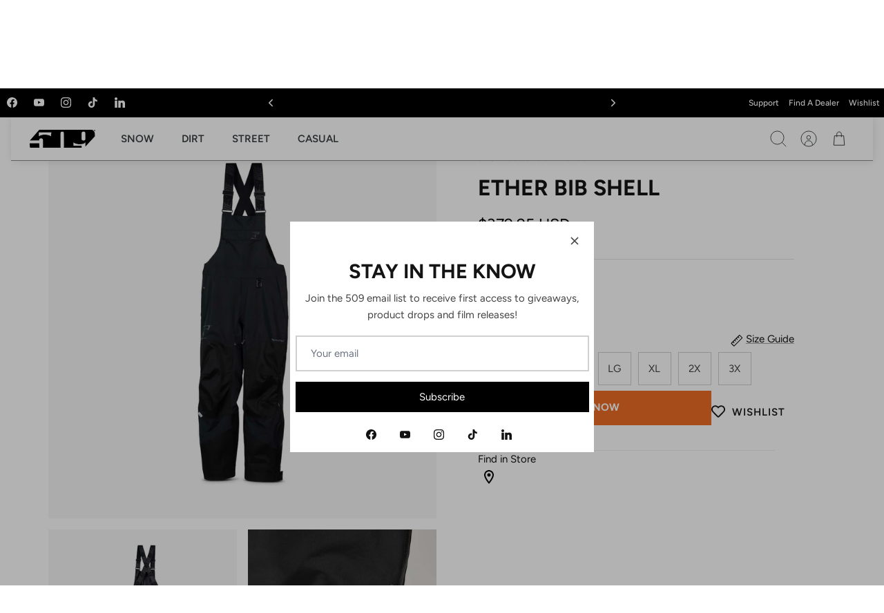

--- FILE ---
content_type: text/css
request_url: https://ride509.com/cdn/shop/t/187/assets/product.min.css?v=165481822018139459561740674473
body_size: 1463
content:
.wishlisthero-product-page-button-container button span{color:#000;-webkit-transition:all .2s ease;transition:all .2s ease;text-decoration-color:#ff8443;font-weight:600;letter-spacing:1px;text-transform:uppercase}.wishlisthero-product-page-button-container button span:hover{cursor:pointer;opacity:.8}.wishlisthero-product-page-button-container button svg{color:inherit!important;display:inline-block;fill:currentColor;height:20px!important;margin-right:-5px;vertical-align:bottom!important;width:20px!important}.wishlisthero-product-page-button-container button{padding:0!important}.product-preorder__input{-webkit-appearance:none;-moz-appearance:none;appearance:none;background-image:url("data:image/svg+xml;charset=utf-8,%3Csvg xmlns='http://www.w3.org/2000/svg' viewBox='0 0 512 512'%3E%3Cpath fill='%23fff' d='M173.898 439.404l-166.4-166.4c-9.997-9.997-9.997-26.206 0-36.204l36.203-36.204c9.997-9.998 26.207-9.998 36.204 0L192 312.69 432.095 72.596c9.997-9.997 26.207-9.997 36.204 0l36.203 36.204c9.997 9.997 9.997 26.206 0 36.204l-294.4 294.401c-9.998 9.997-26.207 9.997-36.204-.001z'/%3E%3C/svg%3E");background-position:50% -100%;background-repeat:no-repeat;background-size:1rem;border:1px solid #000;border-radius:.125rem;display:block;height:1.5rem;-webkit-transition:background-position .4s ease-in-out,background-color .4s ease-in-out;transition:background-position .4s ease-in-out,background-color .4s ease-in-out;width:1.5rem;will-change:background-position,background-color}.template-product .product-preorder__input:checked{background-color:#000;background-position:50% 50%}product-usp .pagination{bottom:20px}product-usp .swiper-wrapper{padding-bottom:20px}product-usp .pagination .bullet-active{background-color:#000}.product-usp-svg svg{fill:#fff}@media only screen and (max-width: 640px){product-usp .swiper-wrapper{padding-bottom:20px}product-usp .usp-block{position:relative;display:block;height:100%;padding-left:5px;padding-right:5px}product-usp .usp-block:nth-child(-n+2):after{border-bottom:1px solid #adadad;content:"";width:90%;position:absolute;left:5%;z-index:1;bottom:0}product-usp .usp-block:nth-child(odd):before{border-right:1px solid #adadad;content:"";height:90%;position:absolute;right:0;top:5%;width:100%;z-index:1}}product-usp .swiper-pagination-bullet-active{background-color:#000}.featured-highlights .swiper-scrollbar{height:2px;margin:0;max-width:100vw}.featured-highlights .swiper-scrollbar-drag{background-color:#000;height:100%;width:100%;position:relative;border-radius:10px;left:0;top:0}.swiper-scrollbar{border-radius:10px;position:relative;-ms-touch-action:none;background:#0000001a}.featured-highlights__title:after{background-color:#000;content:"";display:block;height:1px;position:absolute;right:-10rem;top:50%;width:113px}.featured-highlights__cursor{-ms-flex-align:center;-webkit-box-align:center;align-items:center;background-color:#000;border-radius:50%;color:#fff;cursor:none;display:none;font-size:12.0983px;height:58px;-ms-flex-pack:center;-webkit-box-pack:center;justify-content:center;left:0;line-height:1.5;padding:0;pointer-events:none;position:absolute;top:0;-webkit-transform-origin:center;transform-origin:center;-webkit-user-select:none;-moz-user-select:none;-ms-user-select:none;user-select:none;width:58px;z-index:11;text-transform:uppercase;font-weight:700}.featured-highlights__cursor[data-is-active]{display:-ms-flexbox;display:-webkit-box;display:flex}.featured-highlights__cursor:after{border:1px solid #000;border-radius:50%;content:"";height:70px;left:-.375rem;position:absolute;top:-.375rem;-webkit-transition:all .2s ease-out;transition:all .2s ease-out;-webkit-transition-property:height,left,top,width;transition-property:height,left,top,width;width:70px;z-index:1}.featured-highlights__cursor.no-border:after{height:58px;left:0;top:0;width:58px}#lcly-button-0 .lcly-primary-trigger span{background:transparent;color:#000;font-size:13.91304px;font-weight:600;height:3rem;letter-spacing:1px;padding:0 0 0 2rem;text-align:left;text-transform:uppercase}#lcly-button-0 .lcly-primary-trigger{background:transparent;color:transparent;cursor:pointer;padding:0;-webkit-text-decoration:none;text-decoration:none}.product-form__dealer-locator svg.icon{position:absolute;left:3.5rem;right:0;top:1.625rem;-webkit-transform:translate(calc(50% - 4rem));transform:translate(calc(50% - 4rem))}.product-form__dealer-locator{border-top:1px solid #ededed;margin-top:1rem;position:relative;width:calc(100% - 1.75rem);border-left:none;padding-left:0}.product-information h2{font-size:18px;margin-bottom:1.5rem;font-weight:700;letter-spacing:1px}.product-information ul{margin:0;padding:0}.product-information li{font-size:14px;margin-bottom:10px;list-style:none}.product-information a{color:#ff8443;-webkit-text-decoration:underline;text-decoration:underline;font-weight:500}.tooltip .tooltiptext{visibility:hidden;width:300px;background-color:#000;color:#fff;text-align:center;border-radius:6px;padding:5px 0;position:absolute;z-index:1;bottom:100%;left:50%;margin-left:-30px;padding:10px!important}.get-the-look-image{top:calc(var(--theme-sticky-header-height) + 3rem)}.get-the-look-image-link{background-color:#f6f6f6;display:block}.get-the-look-image-link img{mix-blend-mode:multiply}[data-accordion-content] .Rte h4{font-size:22px}@media (max-width: 767px){[data-accordion-toggle]{padding-left:0;padding-right:0}}.template-product .main-container{max-width:1480px}.cc-carousel__scroll-area.carousel-layout{gap:16px}.cc-carousel.cc-carousel--off-edge-mobile{padding-left:16px;padding-right:16px}@media (min-width: 1440px){.fullwidth-pdp{margin-left:calc((-100vw + 1440px)/2);margin-right:calc((-100vw + 1440px)/2)}.fullwidth-pdp .product-container{max-width:1480px;margin-left:auto;margin-right:auto}}@media (max-width: 767px){.product-detail .off-card-container{padding-left:0;padding-right:0}.shopify-section.has-sticky-button{position:relative;z-index:2}sticky-button[data-is-sticky=true] [data-sticky]{position:fixed;bottom:0;left:0;right:0;z-index:7999;background:#fff;margin:0!important;border-top:1px solid #000}sticky-button[data-is-sticky=true] [data-sticky].options-input{bottom:0;width:100%;padding:10px;border-top:1px solid #eee;visibility:hidden;opacity:0;-webkit-transition-property:all;transition-property:all;-webkit-transition-timing-function:cubic-bezier(.4,0,.2,1);transition-timing-function:cubic-bezier(.4,0,.2,1);-webkit-transition-duration:.15s;transition-duration:.15s}sticky-button[data-is-sticky=true] [data-sticky][data-active].options-input{opacity:100;visibility:visible;bottom:45px}sticky-button[data-is-sticky=true] [data-sticky] .wishlisthero-product-page-button-container{height:100%;display:-webkit-box;display:-ms-flexbox;display:flex;-webkit-box-align:center;-ms-flex-align:center;align-items:center}}.template-product .article-block__inner.card-scheme.card-scheme--1 .article-block__text{position:absolute;bottom:0;background:#fff;max-width:80%;right:0;padding:10px}.template-product .article-block__inner.card-scheme.card-scheme--1{position:relative}.template-product .article-block__inner.card-scheme.card-scheme--1 .article-block__text h3{font-size:18px}@media (max-width: 767px){.featured-blog-grid{grid-template-columns:repeat(3,calc(75% - .25rem));display:grid;grid-gap:10px;gap:10px;overflow-x:scroll}.template-product .article-block__inner.card-scheme.card-scheme--1 .article-block__text{max-width:90%}.template-product .article-block__inner.card-scheme.card-scheme--1 .article-block__text h3{font-size:16px}.featured-blog-grid::-webkit-scrollbar-thumb{background-color:#000}.featured-blog-grid::-webkit-scrollbar{height:3px}.featured-blog-grid::-webkit-scrollbar-track{background-color:var(--figma-color-bg-gray);margin:0 16px}}.title-with-line{position:relative}.title-with-line:after{background-color:#000;content:"";display:block;height:2px;position:absolute;left:105%;top:45%;width:100px}sale-option .opt-label[data-active]:after{border:1px #434343 solid!important}sale-option .opt-label.is-unavailable{--line-color: rgba(67, 67, 67, .35);background-image:linear-gradient(-45deg,transparent,transparent calc(50% - 1px),rgba(67,67,67,.35) calc(50% - 1px),rgba(67,67,67,.35) calc(50% + .5px),transparent calc(50% + .5px),transparent);background-image:linear-gradient(-45deg,transparent,transparent calc(50% - 1px),var(--line-color) calc(50% - 1px),var(--line-color) calc(50% + .5px),transparent calc(50% + .5px),transparent)}sale-option .opt-label.is-unavailable:before{opacity:.5;mix-blend-mode:multiply}.btn-test-orange{background:#ed6c25;border:1px solid #ed6c25}.btn-test-orange:hover{background:#000;border:1px solid #000}


--- FILE ---
content_type: text/css
request_url: https://ride509.com/cdn/shop/t/187/assets/swatches.css?v=171678023489584758201732055451
body_size: -447
content:
[data-swatch=black]:not([data-swatch-native]){--swatch-background-color:#000000}[data-swatch=blue]:not([data-swatch-native]){--swatch-background-image: url(//ride509.com/cdn/shop/files/color-blue_128x128_crop_center.png?v=15986862670781072449) }[data-swatch=orange]:not([data-swatch-native]){--swatch-background-image: url(//ride509.com/cdn/shop/files/color-orange_128x128_crop_center.png?v=3218936172764618513) }[data-swatch=red]:not([data-swatch-native]){--swatch-background-color:#FF0000}[data-swatch=yellow]:not([data-swatch-native]){--swatch-background-color:#FFF000}[data-swatch=white]:not([data-swatch-native]){--swatch-background-color:#ffffff}[data-swatch=silver]:not([data-swatch-native]){--swatch-background-color:#C0C0C0}[data-swatch=brown]:not([data-swatch-native]){--swatch-background-color:#8B4513}[data-swatch=camo]:not([data-swatch-native]){--swatch-background-color:#808000}[data-swatch=gray]:not([data-swatch-native]){--swatch-background-color:#808080}[data-swatch=green]:not([data-swatch-native]){--swatch-background-color:#008000}[data-swatch=pink]:not([data-swatch-native]){--swatch-background-color:#FFC0CB}[data-swatch=purple]:not([data-swatch-native]){--swatch-background-color:#800080}
/*# sourceMappingURL=/cdn/shop/t/187/assets/swatches.css.map?v=171678023489584758201732055451 */


--- FILE ---
content_type: text/css
request_url: https://staticw2.yotpo.com/widget-assets/ReviewsStarRatingsWidget/rOfGarqT4ml5eQKSPmrrXPJS1dajb6hs2Z1zFEmv/css-overrides/css-overrides.2025_09_16_17_31_12_148.css
body_size: 78
content:
@font-face {
  font-family: 'Avenir Next';
  src: url('https://cdn.shopify.com/s/files/1/0708/4605/4708/files/AvenirNext-Regular.woff?v=1747810909') format('woff');
  font-weight: 400;
  font-style: normal;
  font-display: swap;
}

div#yotpo-reviews-star-ratings-widget * {font-family:"Avenir Next",sans-serif!important;}
div#yotpo-reviews-star-ratings-widget .yotpo-sr-bottom-line-text.yotpo-sr-bottom-line-text--right-panel {
    font-size: 13px!important;
    line-height: 1!important;
    padding-top: 3px!important;
}

div#yotpo-reviews-star-ratings-widget span.yotpo-sr-bottom-line-right-panel {}

div#yotpo-reviews-star-ratings-widget span {
    height: auto!important;
}
div#yotpo-reviews-star-ratings-widget  svg.star-container {
    width: 15px;
    height: 15px;
}

--- FILE ---
content_type: text/css
request_url: https://staticw2.yotpo.com/widget-assets/ReviewsMainWidget/rOfGarqT4ml5eQKSPmrrXPJS1dajb6hs2Z1zFEmv/css-overrides/css-overrides.2025_01_21_06_41_48_351.css
body_size: 1666
content:
@font-face {
  font-family: Avenir next;
  font-weight: 700;
  font-style: normal;
  font-display: swap;
  src: url("https://cdn.shopify.com/s/files/1/0708/4605/4708/files/avenirnext_n7.8cfc646eab1e39e2d81a26284624600ccae49d55.woff2?v=1736160038") format("woff2");
}

@font-face {
  font-family: Avenir next;
  font-weight: 400;
  font-style: normal;
  font-display: swap;
  src: url("https://cdn.shopify.com/s/files/1/0708/4605/4708/files/avenirnext_n4.7fd0287595be20cd5a683102bf49d073b6abf144.woff2?v=1736160038") format("woff2");
}


.yotpo-reviews-main-widget {
  --primary-font-family: "Avenir next", sans-serif!important;
  --primary-font-weight: 700 !important;
  --primary-font-style: normal !important;
  --secondary-font-family: "Avenir next", sans-serif!important;
  --secondary-font-weight: 400 !important;
  --secondary-font-style: normal !important;
}

.yotpo-bottom-line-basic-text {
    font-family: "Avenir next", sans-serif !important;
    font-size: 16px;
}

.yotpo-widget-instance .yotpo-display-l .yotpo-read-more,
.yotpo-widget-instance .yotpo-display-m .yotpo-read-more,
.yotpo-widget-instance .yotpo-display-m .yotpo-text-container .yotpo-read-more[data-v-bea6cc2e],
.yotpo-widget-instance .yotpo-display-l .yotpo-text-container .yotpo-read-more[data-v-bea6cc2e] {
    font-size: 16px;
}

.yotpo-widget-instance .yotpo-display-s .yotpo-read-more,
.yotpo-widget-instance .yotpo-display-s .yotpo-text-container .yotpo-read-more[data-v-bea6cc2e],
.yotpo-widget-instance .yotpo-display-s .yotpo-text-container .yotpo-read-more[data-v-bea6cc2e]{
    font-size: 14px;
}

.yotpo-base-layout {
    width: 100% !important;
}

.yotpo-widget-instance .yotpo-main-layout .yotpo-layout-header-wrapper[data-v-012a3912] {
    justify-content: space-between;
}

.yotpo-widget-instance .yotpo-display-l .yotpo-main-layout .yotpo-head, 
.yotpo-widget-instance .yotpo-display-m .yotpo-main-layout .yotpo-head {
    margin-bottom: 10px;
    margin-top: 10px;
    justify-content: flex-end;
}

.yotpo-widget-instance .ugc-storefront-widgets-tabs-container.yotpo-main-widget-tabs {
    border-top: 1px solid #e5e5e6;
    padding-top: 20px;
}

.yotpo-review-footer .yotpo-reviews-list .yotpo-review {
    border-top: unset;
}

.yotpo-widget-instance .yotpo-bottom-line .yotpo-bottom-line-left-panel.yotpo-bottom-line-score {
    font-weight: 600;
}

.yotpo-widget-instance .yotpo-display-l .yotpo-bottom-line-right-panel,
.yotpo-widget-instance .yotpo-display-m .yotpo-bottom-line-right-panel{
    display: flex;
    flex-direction: row;
    align-items: center;
}

.yotpo-widget-instance .yotpo-bottom-line .yotpo-vertical-border {
    border-right: 0px;
}

.yotpo-widget-instance .yotpo-display-l .yotpo-widget-instance .yotpo-bottom-line-basic-text,
.yotpo-widget-instance .yotpo-display-m .yotpo-widget-instance .yotpo-bottom-line-basic-text, {
    padding: 0px 15px 5px 15px;
}

.yotpo-widget-instance button#yotpo-main-widget-btn, 
.yotpo-widget-instance .yotpo-mobile-filters-btn[data-v-4bd428b0] {
    border-radius: 0px;
}

.yotpo-widget-instance .yotpo-search-filter .yotpo-search-label .yotpo-search-input, 
.yotpo-widget-instance .yotpo-filter-select[data-v-9b5cfa8a],
.yotpo-widget-instance .yotpo-media-select[data-v-45639c82]{
    border-radius: 0px;
}

/*#yotpo-app div.yotpo-main-layout.yotpo-main-reviews-widget div.yotpo-review-border-smooth {
    background-image: unset;
}

.yotpo-widget-instance .yotpo-header-container {
    border-bottom: 1px solid #e5e5e6;
}*/

.yotpo-widget-instance .yotpo-filters-container {
    flex-wrap: wrap;
}

.yotpo-widget-instance .yotpo-filters-container:before {
    content: "Filter Reviews";
    color: #000000;
    font-weight: 600;
    line-height: 1;
    font-size: 16px;
    padding-bottom: 20px;
   	font-family: "LabGrotesque", Helvetica, sans-serif !important;
}

/*.yotpo-widget-instance .yotpo-display-l .yotpo-review:not(.yotpo-media-modal-review), 
.yotpo-widget-instance .yotpo-display-m .yotpo-review:not(.yotpo-media-modal-review) {
    flex-direction: column;
}

.yotpo-widget-instance .yotpo-display-l .yotpo-review:not(.yotpo-media-modal-review) .yotpo-review-center-panel, 
.yotpo-widget-instance .yotpo-display-m .yotpo-review:not(.yotpo-media-modal-review) .yotpo-review-center-panel {
    padding-left: 0px!important;
    padding-right: 0px!important;
    margin-top: 20px;
}*/

.yotpo-widget-instance .yotpo-reviewer-details-verified[data-v-e4b4ce4c] {
    flex-direction: row;
    padding-top: 5px;
}

svg.yotpo-verified-icon.yotpo-reviewer-verified-icon-standalone {
    display: none;
}

.yotpo-widget-instance .yotpo-reviewer-verified-buyer-text[data-v-4c2f4803] {
    color: #666;
    line-height: 1.5;
}

.yotpo-widget-instance .yotpo-review {
    position: relative;
}

/*.yotpo-widget-instance .yotpo-display-l .yotpo-review-right-panel,
.yotpo-widget-instance .yotpo-display-m .yotpo-review-right-panel {
    position: absolute;
}*/

.yotpo-widget-instance .yotpo-bottom-line-basic-text {
    padding: 0px 15px;
}
.yotpo-widget-instance .yotpo-bottom-line .yotpo-bottom-line-right-panel {
    margin-left: 10px;
    padding-right: 10px;
    padding-top: 12px;
}

.yotpo-widget-instance .yotpo-display-l .yotpo-review:not(.yotpo-media-modal-review) .yotpo-review-center-panel .yotpo-review-rating-title, 
.yotpo-widget-instance .yotpo-display-m .yotpo-review:not(.yotpo-media-modal-review) .yotpo-review-center-panel .yotpo-review-rating-title {
    align-items: flex-start;
    flex-direction: column;
    flex-wrap: wrap;
}
.yotpo-widget-instance .yotpo-display-l .yotpo-review:not(.yotpo-media-modal-review) .yotpo-review-center-panel .yotpo-review-rating-title .yotpo-review-title, 
.yotpo-widget-instance .yotpo-display-m .yotpo-review:not(.yotpo-media-modal-review) .yotpo-review-center-panel .yotpo-review-rating-title .yotpo-review-title {
    margin-left: 0px;
    margin-top: 10px;
}

.yotpo-widget-instance .yotpo-bottom-line .yotpo-bottom-line-left-panel.yotpo-bottom-line-score {
    font-size: 60px;
}

.yotpo-widget-instance .yotpo-display-l .yotpo-main-layout .yotpo-layout-header-wrapper[data-v-012a3912] {
    flex-direction: column;
}

.yotpo-new-review-btn-wrapper {
    margin-left: auto;
}

.yotpo-widget-instance .yotpo-bottom-line .yotpo-bottom-line-left-panel.yotpo-bottom-line-score {
    font-size: 42px;
    color: #000000;
}

.yotpo-widget-instance .yotpo-display-l .yotpo-review:not(.yotpo-media-modal-review) .yotpo-review-center-panel .yotpo-review-rating-title .yotpo-review-title, 
.yotpo-widget-instance .yotpo-display-m .yotpo-review:not(.yotpo-media-modal-review) .yotpo-review-center-panel .yotpo-review-rating-title .yotpo-review-title{
	color: #000000;
}

.yotpo-widget-instance button#yotpo-main-widget-btn {
	background-color: #000;
    border: 1px solid #000;
    color: #fff;
  	font-weight: normal;
}

.yotpo-reviews-main-widget .yotpo-review-form .form-footer .yotpo-review-form-footer-container .yotpo-new-review-submit[data-v-dde76604] {
    background: #000;
}

.yotpo-widget-instance .yotpo-smart-topic-filter[data-v-557dae96] {
    border-radius: 0px;
}

a.yotpo-reviews-trademark.yotpo-reviews-by {
    border-bottom: 1px solid #000;
    padding-bottom: 10px;
}

.yotpo-widget-instance .yotpo-initials-background {
    fill: #1d428a;
}

.yotpo-widget-instance .yotpo-avatar-initials-text {
    fill: #fff;
    font-weight: 400;
  	font-size: 16px;
}

.yotpo-widget-instance svg.yotpo-verified-icon circle {
    fill: #a5a5a5;
}

.yotpo-widget-instance .yotpo-reviewer[data-v-e4b4ce4c] {
    align-items: flex-start;
}

/*.yotpo-widget-instance .yotpo-star-rating.yotpo-review-star-rating {
    position: absolute;
    left: 50px;
    top: 32px;
}*/

.yotpo-widget-instance .yotpo-display-l .yotpo-review:not(.yotpo-media-modal-review) .yotpo-review-left-panel,
.yotpo-widget-instance .yotpo-display-m .yotpo-review:not(.yotpo-media-modal-review) .yotpo-review-left-panel {
    min-width: 300px;
}
/*
.yotpo-widget-instance .yotpo-display-l .yotpo-review-right-panel,
.yotpo-widget-instance .yotpo-display-m .yotpo-review-right-panel{
    min-width: 300px !important;
    padding-top: 5px;
}*/

.yotpo-widget-instance .yotpo-display-s .yotpo-review .yotpo-review-center-panel .yotpo-review-content {
    margin-top: 0px;
}

.yotpo-widget-instance span.yotpo-reviewer-name.unselectable {
    font-weight: 700;
    margin-right: 5px;
  	color: #000!important;
}

.yotpo-widget-instance .yotpo-bottom-line-text {
    margin-top: 2px;
}

#yotpo-mobile-filters-popup .yotpo-filter-select[data-v-9b5cfa8a], 
#yotpo-mobile-filters-popup .yotpo-media-select[data-v-45639c82],
.yotpo-reviews-pagination-container .yotpo-vertical-pagination .yotpo-reviews-pagination-item{
    border-radius: 0px;
}

.yotpo-widget-instance .yotpo-reviews-main-widget .top-margin {
    margin-bottom: 20px;
}

.yotpo-widget-instance .yotpo-filters-container {
    margin: 40px 0 20px 0;
}

svg.yotpo-shop-badge.yotpo-shop-badge-desktop {
    display: none;
}

.yotpo-widget-instance .yotpo-display-l .yotpo-review:not(.yotpo-media-modal-review) .yotpo-review-center-panel, 
.yotpo-widget-instance .yotpo-display-m .yotpo-review:not(.yotpo-media-modal-review) .yotpo-review-center-panel {
    order: 3;
    flex-basis: 100%;
    margin-top: 10px;
    padding-left: 0px;
}

.yotpo-widget-instance .yotpo-display-l .yotpo-review:not(.yotpo-media-modal-review) .yotpo-review-right-panel, 
.yotpo-widget-instance .yotpo-display-m .yotpo-review:not(.yotpo-media-modal-review) .yotpo-review-right-panel {
    order: 2;
}

.yotpo-widget-instance .yotpo-display-l .yotpo-review:not(.yotpo-media-modal-review) .yotpo-review-details, 
.yotpo-widget-instance .yotpo-display-m .yotpo-review:not(.yotpo-media-modal-review) .yotpo-review-details {
    position: absolute;
    right: 0;
}

.yotpo-widget-instance .yotpo-display-l .yotpo-review:not(.yotpo-media-modal-review) .yotpo-review-center-panel .yotpo-review-rating-title, 
.yotpo-widget-instance .yotpo-display-m .yotpo-review:not(.yotpo-media-modal-review) .yotpo-review-center-panel .yotpo-review-rating-title{
    margin-bottom: 5px;
}

.yotpo-widget-instance .yotpo-display-l .yotpo-review:not(.yotpo-media-modal-review) .yotpo-review-content, 
.yotpo-widget-instance .yotpo-display-m .yotpo-review:not(.yotpo-media-modal-review) .yotpo-review-content {
    margin-bottom: 10px;
}

.yotpo-reviews-list .yotpo-review-border-smooth.top-margin {
    background-image: unset;
}

.yotpo-widget-instance .yotpo-display-l .yotpo-review:not(.yotpo-media-modal-review), 
.yotpo-widget-instance .yotpo-display-m .yotpo-review:not(.yotpo-media-modal-review) {
    margin-bottom: 0px;
}

/*Additional CSS Post deployment: Jan*/
.yotpo-main-reviews-widget .yotpo-empty-state > svg {
	display: none;
}

.yotpo-main-reviews-widget:has(.yotpo-empty-state) > .yotpo-review-border-smooth {
	display: none;
}

.yotpo-main-reviews-widget .yotpo-empty-state {
    margin-top: 30px;
}

--- FILE ---
content_type: application/x-javascript
request_url: https://app.cart-bot.net/public/status/shop/ride509.myshopify.com.js?1764939625
body_size: -312
content:
var giftbee_settings_updated='1746759657c';

--- FILE ---
content_type: text/javascript
request_url: https://ride509.com/cdn/shop/t/187/assets/custom.min.js?v=4207004685068128531760447887
body_size: 54160
content:
var vt=Object.defineProperty;var bt=(s,e,t)=>e in s?vt(s,e,{enumerable:!0,configurable:!0,writable:!0,value:t}):s[e]=t;var D=(s,e,t)=>(bt(s,typeof e!="symbol"?e+"":e,t),t);function Je(s){return s!==null&&typeof s=="object"&&"constructor"in s&&s.constructor===Object}function Xe(s,e){s===void 0&&(s={}),e===void 0&&(e={}),Object.keys(e).forEach(t=>{typeof s[t]>"u"?s[t]=e[t]:Je(e[t])&&Je(s[t])&&Object.keys(e[t]).length>0&&Xe(s[t],e[t])})}const ot={body:{},addEventListener(){},removeEventListener(){},activeElement:{blur(){},nodeName:""},querySelector(){return null},querySelectorAll(){return[]},getElementById(){return null},createEvent(){return{initEvent(){}}},createElement(){return{children:[],childNodes:[],style:{},setAttribute(){},getElementsByTagName(){return[]}}},createElementNS(){return{}},importNode(){return null},location:{hash:"",host:"",hostname:"",href:"",origin:"",pathname:"",protocol:"",search:""}};function U(){const s=typeof document<"u"?document:{};return Xe(s,ot),s}const yt={document:ot,navigator:{userAgent:""},location:{hash:"",host:"",hostname:"",href:"",origin:"",pathname:"",protocol:"",search:""},history:{replaceState(){},pushState(){},go(){},back(){}},CustomEvent:function(){return this},addEventListener(){},removeEventListener(){},getComputedStyle(){return{getPropertyValue(){return""}}},Image(){},Date(){},screen:{},setTimeout(){},clearTimeout(){},matchMedia(){return{}},requestAnimationFrame(s){return typeof setTimeout>"u"?(s(),null):setTimeout(s,0)},cancelAnimationFrame(s){typeof setTimeout>"u"||clearTimeout(s)}};function Y(){const s=typeof window<"u"?window:{};return Xe(s,yt),s}function ie(s){return s===void 0&&(s=""),s.trim().split(" ").filter(e=>!!e.trim())}function St(s){const e=s;Object.keys(e).forEach(t=>{try{e[t]=null}catch{}try{delete e[t]}catch{}})}function oe(s,e){return e===void 0&&(e=0),setTimeout(s,e)}function Z(){return Date.now()}function Et(s){const e=Y();let t;return e.getComputedStyle&&(t=e.getComputedStyle(s,null)),!t&&s.currentStyle&&(t=s.currentStyle),t||(t=s.style),t}function _e(s,e){e===void 0&&(e="x");const t=Y();let i,r,a;const o=Et(s);return t.WebKitCSSMatrix?(r=o.transform||o.webkitTransform,r.split(",").length>6&&(r=r.split(", ").map(c=>c.replace(",",".")).join(", ")),a=new t.WebKitCSSMatrix(r==="none"?"":r)):(a=o.MozTransform||o.OTransform||o.MsTransform||o.msTransform||o.transform||o.getPropertyValue("transform").replace("translate(","matrix(1, 0, 0, 1,"),i=a.toString().split(",")),e==="x"&&(t.WebKitCSSMatrix?r=a.m41:i.length===16?r=parseFloat(i[12]):r=parseFloat(i[4])),e==="y"&&(t.WebKitCSSMatrix?r=a.m42:i.length===16?r=parseFloat(i[13]):r=parseFloat(i[5])),r||0}function me(s){return typeof s=="object"&&s!==null&&s.constructor&&Object.prototype.toString.call(s).slice(8,-1)==="Object"}function xt(s){return typeof window<"u"&&typeof window.HTMLElement<"u"?s instanceof HTMLElement:s&&(s.nodeType===1||s.nodeType===11)}function K(){const s=Object(arguments.length<=0?void 0:arguments[0]),e=["__proto__","constructor","prototype"];for(let t=1;t<arguments.length;t+=1){const i=t<0||arguments.length<=t?void 0:arguments[t];if(i!=null&&!xt(i)){const r=Object.keys(Object(i)).filter(a=>e.indexOf(a)<0);for(let a=0,o=r.length;a<o;a+=1){const c=r[a],n=Object.getOwnPropertyDescriptor(i,c);n!==void 0&&n.enumerable&&(me(s[c])&&me(i[c])?i[c].__swiper__?s[c]=i[c]:K(s[c],i[c]):!me(s[c])&&me(i[c])?(s[c]={},i[c].__swiper__?s[c]=i[c]:K(s[c],i[c])):s[c]=i[c])}}}return s}function ge(s,e,t){s.style.setProperty(e,t)}function lt(s){let{swiper:e,targetPosition:t,side:i}=s;const r=Y(),a=-e.translate;let o=null,c;const n=e.params.speed;e.wrapperEl.style.scrollSnapType="none",r.cancelAnimationFrame(e.cssModeFrameID);const u=t>a?"next":"prev",d=(p,h)=>u==="next"&&p>=h||u==="prev"&&p<=h,l=()=>{c=new Date().getTime(),o===null&&(o=c);const p=Math.max(Math.min((c-o)/n,1),0),h=.5-Math.cos(p*Math.PI)/2;let m=a+h*(t-a);if(d(m,t)&&(m=t),e.wrapperEl.scrollTo({[i]:m}),d(m,t)){e.wrapperEl.style.overflow="hidden",e.wrapperEl.style.scrollSnapType="",setTimeout(()=>{e.wrapperEl.style.overflow="",e.wrapperEl.scrollTo({[i]:m})}),r.cancelAnimationFrame(e.cssModeFrameID);return}e.cssModeFrameID=r.requestAnimationFrame(l)};l()}function le(s){return s.querySelector(".swiper-slide-transform")||s.shadowRoot&&s.shadowRoot.querySelector(".swiper-slide-transform")||s}function j(s,e){return e===void 0&&(e=""),[...s.children].filter(t=>t.matches(e))}function Ce(s){try{console.warn(s);return}catch{}}function J(s,e){e===void 0&&(e=[]);const t=document.createElement(s);return t.classList.add(...Array.isArray(e)?e:ie(e)),t}function Me(s){const e=Y(),t=U(),i=s.getBoundingClientRect(),r=t.body,a=s.clientTop||r.clientTop||0,o=s.clientLeft||r.clientLeft||0,c=s===e?e.scrollY:s.scrollTop,n=s===e?e.scrollX:s.scrollLeft;return{top:i.top+c-a,left:i.left+n-o}}function Tt(s,e){const t=[];for(;s.previousElementSibling;){const i=s.previousElementSibling;e?i.matches(e)&&t.push(i):t.push(i),s=i}return t}function Ct(s,e){const t=[];for(;s.nextElementSibling;){const i=s.nextElementSibling;e?i.matches(e)&&t.push(i):t.push(i),s=i}return t}function se(s,e){return Y().getComputedStyle(s,null).getPropertyValue(e)}function ve(s){let e=s,t;if(e){for(t=0;(e=e.previousSibling)!==null;)e.nodeType===1&&(t+=1);return t}}function ne(s,e){const t=[];let i=s.parentElement;for(;i;)e?i.matches(e)&&t.push(i):t.push(i),i=i.parentElement;return t}function we(s,e){function t(i){i.target===s&&(e.call(s,i),s.removeEventListener("transitionend",t))}e&&s.addEventListener("transitionend",t)}function Ne(s,e,t){const i=Y();return s[e==="width"?"offsetWidth":"offsetHeight"]+parseFloat(i.getComputedStyle(s,null).getPropertyValue(e==="width"?"margin-right":"margin-top"))+parseFloat(i.getComputedStyle(s,null).getPropertyValue(e==="width"?"margin-left":"margin-bottom"))}function R(s){return(Array.isArray(s)?s:[s]).filter(e=>!!e)}let Oe;function Mt(){const s=Y(),e=U();return{smoothScroll:e.documentElement&&e.documentElement.style&&"scrollBehavior"in e.documentElement.style,touch:!!("ontouchstart"in s||s.DocumentTouch&&e instanceof s.DocumentTouch)}}function dt(){return Oe||(Oe=Mt()),Oe}let De;function Lt(s){let{userAgent:e}=s===void 0?{}:s;const t=dt(),i=Y(),r=i.navigator.platform,a=e||i.navigator.userAgent,o={ios:!1,android:!1},c=i.screen.width,n=i.screen.height,u=a.match(/(Android);?[\s\/]+([\d.]+)?/);let d=a.match(/(iPad).*OS\s([\d_]+)/);const l=a.match(/(iPod)(.*OS\s([\d_]+))?/),p=!d&&a.match(/(iPhone\sOS|iOS)\s([\d_]+)/),h=r==="Win32";let m=r==="MacIntel";const v=["1024x1366","1366x1024","834x1194","1194x834","834x1112","1112x834","768x1024","1024x768","820x1180","1180x820","810x1080","1080x810"];return!d&&m&&t.touch&&v.indexOf(`${c}x${n}`)>=0&&(d=a.match(/(Version)\/([\d.]+)/),d||(d=[0,1,"13_0_0"]),m=!1),u&&!h&&(o.os="android",o.android=!0),(d||p||l)&&(o.os="ios",o.ios=!0),o}function ct(s){return s===void 0&&(s={}),De||(De=Lt(s)),De}let $e;function Pt(){const s=Y(),e=ct();let t=!1;function i(){const c=s.navigator.userAgent.toLowerCase();return c.indexOf("safari")>=0&&c.indexOf("chrome")<0&&c.indexOf("android")<0}if(i()){const c=String(s.navigator.userAgent);if(c.includes("Version/")){const[n,u]=c.split("Version/")[1].split(" ")[0].split(".").map(d=>Number(d));t=n<16||n===16&&u<2}}const r=/(iPhone|iPod|iPad).*AppleWebKit(?!.*Safari)/i.test(s.navigator.userAgent),a=i(),o=a||r&&e.ios;return{isSafari:t||a,needPerspectiveFix:t,need3dFix:o,isWebView:r}}function At(){return $e||($e=Pt()),$e}function It(s){let{swiper:e,on:t,emit:i}=s;const r=Y();let a=null,o=null;const c=()=>{!e||e.destroyed||!e.initialized||(i("beforeResize"),i("resize"))},n=()=>{!e||e.destroyed||!e.initialized||(a=new ResizeObserver(l=>{o=r.requestAnimationFrame(()=>{const{width:p,height:h}=e;let m=p,v=h;l.forEach(w=>{let{contentBoxSize:f,contentRect:b,target:g}=w;g&&g!==e.el||(m=b?b.width:(f[0]||f).inlineSize,v=b?b.height:(f[0]||f).blockSize)}),(m!==p||v!==h)&&c()})}),a.observe(e.el))},u=()=>{o&&r.cancelAnimationFrame(o),a&&a.unobserve&&e.el&&(a.unobserve(e.el),a=null)},d=()=>{!e||e.destroyed||!e.initialized||i("orientationchange")};t("init",()=>{if(e.params.resizeObserver&&typeof r.ResizeObserver<"u"){n();return}r.addEventListener("resize",c),r.addEventListener("orientationchange",d)}),t("destroy",()=>{u(),r.removeEventListener("resize",c),r.removeEventListener("orientationchange",d)})}function zt(s){let{swiper:e,extendParams:t,on:i,emit:r}=s;const a=[],o=Y(),c=function(d,l){l===void 0&&(l={});const p=o.MutationObserver||o.WebkitMutationObserver,h=new p(m=>{if(e.__preventObserver__)return;if(m.length===1){r("observerUpdate",m[0]);return}const v=function(){r("observerUpdate",m[0])};o.requestAnimationFrame?o.requestAnimationFrame(v):o.setTimeout(v,0)});h.observe(d,{attributes:typeof l.attributes>"u"?!0:l.attributes,childList:typeof l.childList>"u"?!0:l.childList,characterData:typeof l.characterData>"u"?!0:l.characterData}),a.push(h)},n=()=>{if(e.params.observer){if(e.params.observeParents){const d=ne(e.hostEl);for(let l=0;l<d.length;l+=1)c(d[l])}c(e.hostEl,{childList:e.params.observeSlideChildren}),c(e.wrapperEl,{attributes:!1})}},u=()=>{a.forEach(d=>{d.disconnect()}),a.splice(0,a.length)};t({observer:!1,observeParents:!1,observeSlideChildren:!1}),i("init",n),i("destroy",u)}var kt={on(s,e,t){const i=this;if(!i.eventsListeners||i.destroyed||typeof e!="function")return i;const r=t?"unshift":"push";return s.split(" ").forEach(a=>{i.eventsListeners[a]||(i.eventsListeners[a]=[]),i.eventsListeners[a][r](e)}),i},once(s,e,t){const i=this;if(!i.eventsListeners||i.destroyed||typeof e!="function")return i;function r(){i.off(s,r),r.__emitterProxy&&delete r.__emitterProxy;for(var a=arguments.length,o=new Array(a),c=0;c<a;c++)o[c]=arguments[c];e.apply(i,o)}return r.__emitterProxy=e,i.on(s,r,t)},onAny(s,e){const t=this;if(!t.eventsListeners||t.destroyed||typeof s!="function")return t;const i=e?"unshift":"push";return t.eventsAnyListeners.indexOf(s)<0&&t.eventsAnyListeners[i](s),t},offAny(s){const e=this;if(!e.eventsListeners||e.destroyed||!e.eventsAnyListeners)return e;const t=e.eventsAnyListeners.indexOf(s);return t>=0&&e.eventsAnyListeners.splice(t,1),e},off(s,e){const t=this;return!t.eventsListeners||t.destroyed||!t.eventsListeners||s.split(" ").forEach(i=>{typeof e>"u"?t.eventsListeners[i]=[]:t.eventsListeners[i]&&t.eventsListeners[i].forEach((r,a)=>{(r===e||r.__emitterProxy&&r.__emitterProxy===e)&&t.eventsListeners[i].splice(a,1)})}),t},emit(){const s=this;if(!s.eventsListeners||s.destroyed||!s.eventsListeners)return s;let e,t,i;for(var r=arguments.length,a=new Array(r),o=0;o<r;o++)a[o]=arguments[o];return typeof a[0]=="string"||Array.isArray(a[0])?(e=a[0],t=a.slice(1,a.length),i=s):(e=a[0].events,t=a[0].data,i=a[0].context||s),t.unshift(i),(Array.isArray(e)?e:e.split(" ")).forEach(n=>{s.eventsAnyListeners&&s.eventsAnyListeners.length&&s.eventsAnyListeners.forEach(u=>{u.apply(i,[n,...t])}),s.eventsListeners&&s.eventsListeners[n]&&s.eventsListeners[n].forEach(u=>{u.apply(i,t)})}),s}};function Ot(){const s=this;let e,t;const i=s.el;typeof s.params.width<"u"&&s.params.width!==null?e=s.params.width:e=i.clientWidth,typeof s.params.height<"u"&&s.params.height!==null?t=s.params.height:t=i.clientHeight,!(e===0&&s.isHorizontal()||t===0&&s.isVertical())&&(e=e-parseInt(se(i,"padding-left")||0,10)-parseInt(se(i,"padding-right")||0,10),t=t-parseInt(se(i,"padding-top")||0,10)-parseInt(se(i,"padding-bottom")||0,10),Number.isNaN(e)&&(e=0),Number.isNaN(t)&&(t=0),Object.assign(s,{width:e,height:t,size:s.isHorizontal()?e:t}))}function Dt(){const s=this;function e(T,z){return parseFloat(T.getPropertyValue(s.getDirectionLabel(z))||0)}const t=s.params,{wrapperEl:i,slidesEl:r,size:a,rtlTranslate:o,wrongRTL:c}=s,n=s.virtual&&t.virtual.enabled,u=n?s.virtual.slides.length:s.slides.length,d=j(r,`.${s.params.slideClass}, swiper-slide`),l=n?s.virtual.slides.length:d.length;let p=[];const h=[],m=[];let v=t.slidesOffsetBefore;typeof v=="function"&&(v=t.slidesOffsetBefore.call(s));let w=t.slidesOffsetAfter;typeof w=="function"&&(w=t.slidesOffsetAfter.call(s));const f=s.snapGrid.length,b=s.slidesGrid.length;let g=t.spaceBetween,y=-v,A=0,I=0;if(typeof a>"u")return;typeof g=="string"&&g.indexOf("%")>=0?g=parseFloat(g.replace("%",""))/100*a:typeof g=="string"&&(g=parseFloat(g)),s.virtualSize=-g,d.forEach(T=>{o?T.style.marginLeft="":T.style.marginRight="",T.style.marginBottom="",T.style.marginTop=""}),t.centeredSlides&&t.cssMode&&(ge(i,"--swiper-centered-offset-before",""),ge(i,"--swiper-centered-offset-after",""));const $=t.grid&&t.grid.rows>1&&s.grid;$?s.grid.initSlides(d):s.grid&&s.grid.unsetSlides();let M;const S=t.slidesPerView==="auto"&&t.breakpoints&&Object.keys(t.breakpoints).filter(T=>typeof t.breakpoints[T].slidesPerView<"u").length>0;for(let T=0;T<l;T+=1){M=0;let z;if(d[T]&&(z=d[T]),$&&s.grid.updateSlide(T,z,d),!(d[T]&&se(z,"display")==="none")){if(t.slidesPerView==="auto"){S&&(d[T].style[s.getDirectionLabel("width")]="");const E=getComputedStyle(z),x=z.style.transform,C=z.style.webkitTransform;if(x&&(z.style.transform="none"),C&&(z.style.webkitTransform="none"),t.roundLengths)M=s.isHorizontal()?Ne(z,"width"):Ne(z,"height");else{const O=e(E,"width"),G=e(E,"padding-left"),L=e(E,"padding-right"),P=e(E,"margin-left"),q=e(E,"margin-right"),N=E.getPropertyValue("box-sizing");if(N&&N==="border-box")M=O+P+q;else{const{clientWidth:k,offsetWidth:H}=z;M=O+G+L+P+q+(H-k)}}x&&(z.style.transform=x),C&&(z.style.webkitTransform=C),t.roundLengths&&(M=Math.floor(M))}else M=(a-(t.slidesPerView-1)*g)/t.slidesPerView,t.roundLengths&&(M=Math.floor(M)),d[T]&&(d[T].style[s.getDirectionLabel("width")]=`${M}px`);d[T]&&(d[T].swiperSlideSize=M),m.push(M),t.centeredSlides?(y=y+M/2+A/2+g,A===0&&T!==0&&(y=y-a/2-g),T===0&&(y=y-a/2-g),Math.abs(y)<1/1e3&&(y=0),t.roundLengths&&(y=Math.floor(y)),I%t.slidesPerGroup===0&&p.push(y),h.push(y)):(t.roundLengths&&(y=Math.floor(y)),(I-Math.min(s.params.slidesPerGroupSkip,I))%s.params.slidesPerGroup===0&&p.push(y),h.push(y),y=y+M+g),s.virtualSize+=M+g,A=M,I+=1}}if(s.virtualSize=Math.max(s.virtualSize,a)+w,o&&c&&(t.effect==="slide"||t.effect==="coverflow")&&(i.style.width=`${s.virtualSize+g}px`),t.setWrapperSize&&(i.style[s.getDirectionLabel("width")]=`${s.virtualSize+g}px`),$&&s.grid.updateWrapperSize(M,p),!t.centeredSlides){const T=[];for(let z=0;z<p.length;z+=1){let E=p[z];t.roundLengths&&(E=Math.floor(E)),p[z]<=s.virtualSize-a&&T.push(E)}p=T,Math.floor(s.virtualSize-a)-Math.floor(p[p.length-1])>1&&p.push(s.virtualSize-a)}if(n&&t.loop){const T=m[0]+g;if(t.slidesPerGroup>1){const z=Math.ceil((s.virtual.slidesBefore+s.virtual.slidesAfter)/t.slidesPerGroup),E=T*t.slidesPerGroup;for(let x=0;x<z;x+=1)p.push(p[p.length-1]+E)}for(let z=0;z<s.virtual.slidesBefore+s.virtual.slidesAfter;z+=1)t.slidesPerGroup===1&&p.push(p[p.length-1]+T),h.push(h[h.length-1]+T),s.virtualSize+=T}if(p.length===0&&(p=[0]),g!==0){const T=s.isHorizontal()&&o?"marginLeft":s.getDirectionLabel("marginRight");d.filter((z,E)=>!t.cssMode||t.loop?!0:E!==d.length-1).forEach(z=>{z.style[T]=`${g}px`})}if(t.centeredSlides&&t.centeredSlidesBounds){let T=0;m.forEach(E=>{T+=E+(g||0)}),T-=g;const z=T-a;p=p.map(E=>E<=0?-v:E>z?z+w:E)}if(t.centerInsufficientSlides){let T=0;m.forEach(E=>{T+=E+(g||0)}),T-=g;const z=(t.slidesOffsetBefore||0)+(t.slidesOffsetAfter||0);if(T+z<a){const E=(a-T-z)/2;p.forEach((x,C)=>{p[C]=x-E}),h.forEach((x,C)=>{h[C]=x+E})}}if(Object.assign(s,{slides:d,snapGrid:p,slidesGrid:h,slidesSizesGrid:m}),t.centeredSlides&&t.cssMode&&!t.centeredSlidesBounds){ge(i,"--swiper-centered-offset-before",`${-p[0]}px`),ge(i,"--swiper-centered-offset-after",`${s.size/2-m[m.length-1]/2}px`);const T=-s.snapGrid[0],z=-s.slidesGrid[0];s.snapGrid=s.snapGrid.map(E=>E+T),s.slidesGrid=s.slidesGrid.map(E=>E+z)}if(l!==u&&s.emit("slidesLengthChange"),p.length!==f&&(s.params.watchOverflow&&s.checkOverflow(),s.emit("snapGridLengthChange")),h.length!==b&&s.emit("slidesGridLengthChange"),t.watchSlidesProgress&&s.updateSlidesOffset(),s.emit("slidesUpdated"),!n&&!t.cssMode&&(t.effect==="slide"||t.effect==="fade")){const T=`${t.containerModifierClass}backface-hidden`,z=s.el.classList.contains(T);l<=t.maxBackfaceHiddenSlides?z||s.el.classList.add(T):z&&s.el.classList.remove(T)}}function $t(s){const e=this,t=[],i=e.virtual&&e.params.virtual.enabled;let r=0,a;typeof s=="number"?e.setTransition(s):s===!0&&e.setTransition(e.params.speed);const o=c=>i?e.slides[e.getSlideIndexByData(c)]:e.slides[c];if(e.params.slidesPerView!=="auto"&&e.params.slidesPerView>1)if(e.params.centeredSlides)(e.visibleSlides||[]).forEach(c=>{t.push(c)});else for(a=0;a<Math.ceil(e.params.slidesPerView);a+=1){const c=e.activeIndex+a;if(c>e.slides.length&&!i)break;t.push(o(c))}else t.push(o(e.activeIndex));for(a=0;a<t.length;a+=1)if(typeof t[a]<"u"){const c=t[a].offsetHeight;r=c>r?c:r}(r||r===0)&&(e.wrapperEl.style.height=`${r}px`)}function Ht(){const s=this,e=s.slides,t=s.isElement?s.isHorizontal()?s.wrapperEl.offsetLeft:s.wrapperEl.offsetTop:0;for(let i=0;i<e.length;i+=1)e[i].swiperSlideOffset=(s.isHorizontal()?e[i].offsetLeft:e[i].offsetTop)-t-s.cssOverflowAdjustment()}const Ze=(s,e,t)=>{e&&!s.classList.contains(t)?s.classList.add(t):!e&&s.classList.contains(t)&&s.classList.remove(t)};function qt(s){s===void 0&&(s=this&&this.translate||0);const e=this,t=e.params,{slides:i,rtlTranslate:r,snapGrid:a}=e;if(i.length===0)return;typeof i[0].swiperSlideOffset>"u"&&e.updateSlidesOffset();let o=-s;r&&(o=s),e.visibleSlidesIndexes=[],e.visibleSlides=[];let c=t.spaceBetween;typeof c=="string"&&c.indexOf("%")>=0?c=parseFloat(c.replace("%",""))/100*e.size:typeof c=="string"&&(c=parseFloat(c));for(let n=0;n<i.length;n+=1){const u=i[n];let d=u.swiperSlideOffset;t.cssMode&&t.centeredSlides&&(d-=i[0].swiperSlideOffset);const l=(o+(t.centeredSlides?e.minTranslate():0)-d)/(u.swiperSlideSize+c),p=(o-a[0]+(t.centeredSlides?e.minTranslate():0)-d)/(u.swiperSlideSize+c),h=-(o-d),m=h+e.slidesSizesGrid[n],v=h>=0&&h<=e.size-e.slidesSizesGrid[n],w=h>=0&&h<e.size-1||m>1&&m<=e.size||h<=0&&m>=e.size;w&&(e.visibleSlides.push(u),e.visibleSlidesIndexes.push(n)),Ze(u,w,t.slideVisibleClass),Ze(u,v,t.slideFullyVisibleClass),u.progress=r?-l:l,u.originalProgress=r?-p:p}}function Bt(s){const e=this;if(typeof s>"u"){const d=e.rtlTranslate?-1:1;s=e&&e.translate&&e.translate*d||0}const t=e.params,i=e.maxTranslate()-e.minTranslate();let{progress:r,isBeginning:a,isEnd:o,progressLoop:c}=e;const n=a,u=o;if(i===0)r=0,a=!0,o=!0;else{r=(s-e.minTranslate())/i;const d=Math.abs(s-e.minTranslate())<1,l=Math.abs(s-e.maxTranslate())<1;a=d||r<=0,o=l||r>=1,d&&(r=0),l&&(r=1)}if(t.loop){const d=e.getSlideIndexByData(0),l=e.getSlideIndexByData(e.slides.length-1),p=e.slidesGrid[d],h=e.slidesGrid[l],m=e.slidesGrid[e.slidesGrid.length-1],v=Math.abs(s);v>=p?c=(v-p)/m:c=(v+m-h)/m,c>1&&(c-=1)}Object.assign(e,{progress:r,progressLoop:c,isBeginning:a,isEnd:o}),(t.watchSlidesProgress||t.centeredSlides&&t.autoHeight)&&e.updateSlidesProgress(s),a&&!n&&e.emit("reachBeginning toEdge"),o&&!u&&e.emit("reachEnd toEdge"),(n&&!a||u&&!o)&&e.emit("fromEdge"),e.emit("progress",r)}const He=(s,e,t)=>{e&&!s.classList.contains(t)?s.classList.add(t):!e&&s.classList.contains(t)&&s.classList.remove(t)};function Gt(){const s=this,{slides:e,params:t,slidesEl:i,activeIndex:r}=s,a=s.virtual&&t.virtual.enabled,o=s.grid&&t.grid&&t.grid.rows>1,c=l=>j(i,`.${t.slideClass}${l}, swiper-slide${l}`)[0];let n,u,d;if(a)if(t.loop){let l=r-s.virtual.slidesBefore;l<0&&(l=s.virtual.slides.length+l),l>=s.virtual.slides.length&&(l-=s.virtual.slides.length),n=c(`[data-swiper-slide-index="${l}"]`)}else n=c(`[data-swiper-slide-index="${r}"]`);else o?(n=e.filter(l=>l.column===r)[0],d=e.filter(l=>l.column===r+1)[0],u=e.filter(l=>l.column===r-1)[0]):n=e[r];n&&(o||(d=Ct(n,`.${t.slideClass}, swiper-slide`)[0],t.loop&&!d&&(d=e[0]),u=Tt(n,`.${t.slideClass}, swiper-slide`)[0],t.loop&&!u===0&&(u=e[e.length-1]))),e.forEach(l=>{He(l,l===n,t.slideActiveClass),He(l,l===d,t.slideNextClass),He(l,l===u,t.slidePrevClass)}),s.emitSlidesClasses()}const xe=(s,e)=>{if(!s||s.destroyed||!s.params)return;const t=()=>s.isElement?"swiper-slide":`.${s.params.slideClass}`,i=e.closest(t());if(i){let r=i.querySelector(`.${s.params.lazyPreloaderClass}`);!r&&s.isElement&&(i.shadowRoot?r=i.shadowRoot.querySelector(`.${s.params.lazyPreloaderClass}`):requestAnimationFrame(()=>{i.shadowRoot&&(r=i.shadowRoot.querySelector(`.${s.params.lazyPreloaderClass}`),r&&r.remove())})),r&&r.remove()}},qe=(s,e)=>{if(!s.slides[e])return;const t=s.slides[e].querySelector('[loading="lazy"]');t&&t.removeAttribute("loading")},Re=s=>{if(!s||s.destroyed||!s.params)return;let e=s.params.lazyPreloadPrevNext;const t=s.slides.length;if(!t||!e||e<0)return;e=Math.min(e,t);const i=s.params.slidesPerView==="auto"?s.slidesPerViewDynamic():Math.ceil(s.params.slidesPerView),r=s.activeIndex;if(s.params.grid&&s.params.grid.rows>1){const o=r,c=[o-e];c.push(...Array.from({length:e}).map((n,u)=>o+i+u)),s.slides.forEach((n,u)=>{c.includes(n.column)&&qe(s,u)});return}const a=r+i-1;if(s.params.rewind||s.params.loop)for(let o=r-e;o<=a+e;o+=1){const c=(o%t+t)%t;(c<r||c>a)&&qe(s,c)}else for(let o=Math.max(r-e,0);o<=Math.min(a+e,t-1);o+=1)o!==r&&(o>a||o<r)&&qe(s,o)};function _t(s){const{slidesGrid:e,params:t}=s,i=s.rtlTranslate?s.translate:-s.translate;let r;for(let a=0;a<e.length;a+=1)typeof e[a+1]<"u"?i>=e[a]&&i<e[a+1]-(e[a+1]-e[a])/2?r=a:i>=e[a]&&i<e[a+1]&&(r=a+1):i>=e[a]&&(r=a);return t.normalizeSlideIndex&&(r<0||typeof r>"u")&&(r=0),r}function Nt(s){const e=this,t=e.rtlTranslate?e.translate:-e.translate,{snapGrid:i,params:r,activeIndex:a,realIndex:o,snapIndex:c}=e;let n=s,u;const d=h=>{let m=h-e.virtual.slidesBefore;return m<0&&(m=e.virtual.slides.length+m),m>=e.virtual.slides.length&&(m-=e.virtual.slides.length),m};if(typeof n>"u"&&(n=_t(e)),i.indexOf(t)>=0)u=i.indexOf(t);else{const h=Math.min(r.slidesPerGroupSkip,n);u=h+Math.floor((n-h)/r.slidesPerGroup)}if(u>=i.length&&(u=i.length-1),n===a&&!e.params.loop){u!==c&&(e.snapIndex=u,e.emit("snapIndexChange"));return}if(n===a&&e.params.loop&&e.virtual&&e.params.virtual.enabled){e.realIndex=d(n);return}const l=e.grid&&r.grid&&r.grid.rows>1;let p;if(e.virtual&&r.virtual.enabled&&r.loop)p=d(n);else if(l){const h=e.slides.filter(v=>v.column===n)[0];let m=parseInt(h.getAttribute("data-swiper-slide-index"),10);Number.isNaN(m)&&(m=Math.max(e.slides.indexOf(h),0)),p=Math.floor(m/r.grid.rows)}else if(e.slides[n]){const h=e.slides[n].getAttribute("data-swiper-slide-index");h?p=parseInt(h,10):p=n}else p=n;Object.assign(e,{previousSnapIndex:c,snapIndex:u,previousRealIndex:o,realIndex:p,previousIndex:a,activeIndex:n}),e.initialized&&Re(e),e.emit("activeIndexChange"),e.emit("snapIndexChange"),(e.initialized||e.params.runCallbacksOnInit)&&(o!==p&&e.emit("realIndexChange"),e.emit("slideChange"))}function Rt(s,e){const t=this,i=t.params;let r=s.closest(`.${i.slideClass}, swiper-slide`);!r&&t.isElement&&e&&e.length>1&&e.includes(s)&&[...e.slice(e.indexOf(s)+1,e.length)].forEach(c=>{!r&&c.matches&&c.matches(`.${i.slideClass}, swiper-slide`)&&(r=c)});let a=!1,o;if(r){for(let c=0;c<t.slides.length;c+=1)if(t.slides[c]===r){a=!0,o=c;break}}if(r&&a)t.clickedSlide=r,t.virtual&&t.params.virtual.enabled?t.clickedIndex=parseInt(r.getAttribute("data-swiper-slide-index"),10):t.clickedIndex=o;else{t.clickedSlide=void 0,t.clickedIndex=void 0;return}i.slideToClickedSlide&&t.clickedIndex!==void 0&&t.clickedIndex!==t.activeIndex&&t.slideToClickedSlide()}var Vt={updateSize:Ot,updateSlides:Dt,updateAutoHeight:$t,updateSlidesOffset:Ht,updateSlidesProgress:qt,updateProgress:Bt,updateSlidesClasses:Gt,updateActiveIndex:Nt,updateClickedSlide:Rt};function Ft(s){s===void 0&&(s=this.isHorizontal()?"x":"y");const e=this,{params:t,rtlTranslate:i,translate:r,wrapperEl:a}=e;if(t.virtualTranslate)return i?-r:r;if(t.cssMode)return r;let o=_e(a,s);return o+=e.cssOverflowAdjustment(),i&&(o=-o),o||0}function Xt(s,e){const t=this,{rtlTranslate:i,params:r,wrapperEl:a,progress:o}=t;let c=0,n=0;const u=0;t.isHorizontal()?c=i?-s:s:n=s,r.roundLengths&&(c=Math.floor(c),n=Math.floor(n)),t.previousTranslate=t.translate,t.translate=t.isHorizontal()?c:n,r.cssMode?a[t.isHorizontal()?"scrollLeft":"scrollTop"]=t.isHorizontal()?-c:-n:r.virtualTranslate||(t.isHorizontal()?c-=t.cssOverflowAdjustment():n-=t.cssOverflowAdjustment(),a.style.transform=`translate3d(${c}px, ${n}px, ${u}px)`);let d;const l=t.maxTranslate()-t.minTranslate();l===0?d=0:d=(s-t.minTranslate())/l,d!==o&&t.updateProgress(s),t.emit("setTranslate",t.translate,e)}function Yt(){return-this.snapGrid[0]}function Wt(){return-this.snapGrid[this.snapGrid.length-1]}function jt(s,e,t,i,r){s===void 0&&(s=0),e===void 0&&(e=this.params.speed),t===void 0&&(t=!0),i===void 0&&(i=!0);const a=this,{params:o,wrapperEl:c}=a;if(a.animating&&o.preventInteractionOnTransition)return!1;const n=a.minTranslate(),u=a.maxTranslate();let d;if(i&&s>n?d=n:i&&s<u?d=u:d=s,a.updateProgress(d),o.cssMode){const l=a.isHorizontal();if(e===0)c[l?"scrollLeft":"scrollTop"]=-d;else{if(!a.support.smoothScroll)return lt({swiper:a,targetPosition:-d,side:l?"left":"top"}),!0;c.scrollTo({[l?"left":"top"]:-d,behavior:"smooth"})}return!0}return e===0?(a.setTransition(0),a.setTranslate(d),t&&(a.emit("beforeTransitionStart",e,r),a.emit("transitionEnd"))):(a.setTransition(e),a.setTranslate(d),t&&(a.emit("beforeTransitionStart",e,r),a.emit("transitionStart")),a.animating||(a.animating=!0,a.onTranslateToWrapperTransitionEnd||(a.onTranslateToWrapperTransitionEnd=function(p){!a||a.destroyed||p.target===this&&(a.wrapperEl.removeEventListener("transitionend",a.onTranslateToWrapperTransitionEnd),a.onTranslateToWrapperTransitionEnd=null,delete a.onTranslateToWrapperTransitionEnd,a.animating=!1,t&&a.emit("transitionEnd"))}),a.wrapperEl.addEventListener("transitionend",a.onTranslateToWrapperTransitionEnd))),!0}var Ut={getTranslate:Ft,setTranslate:Xt,minTranslate:Yt,maxTranslate:Wt,translateTo:jt};function Qt(s,e){const t=this;t.params.cssMode||(t.wrapperEl.style.transitionDuration=`${s}ms`,t.wrapperEl.style.transitionDelay=s===0?"0ms":""),t.emit("setTransition",s,e)}function pt(s){let{swiper:e,runCallbacks:t,direction:i,step:r}=s;const{activeIndex:a,previousIndex:o}=e;let c=i;if(c||(a>o?c="next":a<o?c="prev":c="reset"),e.emit(`transition${r}`),t&&a!==o){if(c==="reset"){e.emit(`slideResetTransition${r}`);return}e.emit(`slideChangeTransition${r}`),c==="next"?e.emit(`slideNextTransition${r}`):e.emit(`slidePrevTransition${r}`)}}function Kt(s,e){s===void 0&&(s=!0);const t=this,{params:i}=t;i.cssMode||(i.autoHeight&&t.updateAutoHeight(),pt({swiper:t,runCallbacks:s,direction:e,step:"Start"}))}function Jt(s,e){s===void 0&&(s=!0);const t=this,{params:i}=t;t.animating=!1,!i.cssMode&&(t.setTransition(0),pt({swiper:t,runCallbacks:s,direction:e,step:"End"}))}var Zt={setTransition:Qt,transitionStart:Kt,transitionEnd:Jt};function ei(s,e,t,i,r){s===void 0&&(s=0),t===void 0&&(t=!0),typeof s=="string"&&(s=parseInt(s,10));const a=this;let o=s;o<0&&(o=0);const{params:c,snapGrid:n,slidesGrid:u,previousIndex:d,activeIndex:l,rtlTranslate:p,wrapperEl:h,enabled:m}=a;if(!m&&!i&&!r||a.destroyed||a.animating&&c.preventInteractionOnTransition)return!1;typeof e>"u"&&(e=a.params.speed);const v=Math.min(a.params.slidesPerGroupSkip,o);let w=v+Math.floor((o-v)/a.params.slidesPerGroup);w>=n.length&&(w=n.length-1);const f=-n[w];if(c.normalizeSlideIndex)for(let g=0;g<u.length;g+=1){const y=-Math.floor(f*100),A=Math.floor(u[g]*100),I=Math.floor(u[g+1]*100);typeof u[g+1]<"u"?y>=A&&y<I-(I-A)/2?o=g:y>=A&&y<I&&(o=g+1):y>=A&&(o=g)}if(a.initialized&&o!==l&&(!a.allowSlideNext&&(p?f>a.translate&&f>a.minTranslate():f<a.translate&&f<a.minTranslate())||!a.allowSlidePrev&&f>a.translate&&f>a.maxTranslate()&&(l||0)!==o))return!1;o!==(d||0)&&t&&a.emit("beforeSlideChangeStart"),a.updateProgress(f);let b;if(o>l?b="next":o<l?b="prev":b="reset",p&&-f===a.translate||!p&&f===a.translate)return a.updateActiveIndex(o),c.autoHeight&&a.updateAutoHeight(),a.updateSlidesClasses(),c.effect!=="slide"&&a.setTranslate(f),b!=="reset"&&(a.transitionStart(t,b),a.transitionEnd(t,b)),!1;if(c.cssMode){const g=a.isHorizontal(),y=p?f:-f;if(e===0){const A=a.virtual&&a.params.virtual.enabled;A&&(a.wrapperEl.style.scrollSnapType="none",a._immediateVirtual=!0),A&&!a._cssModeVirtualInitialSet&&a.params.initialSlide>0?(a._cssModeVirtualInitialSet=!0,requestAnimationFrame(()=>{h[g?"scrollLeft":"scrollTop"]=y})):h[g?"scrollLeft":"scrollTop"]=y,A&&requestAnimationFrame(()=>{a.wrapperEl.style.scrollSnapType="",a._immediateVirtual=!1})}else{if(!a.support.smoothScroll)return lt({swiper:a,targetPosition:y,side:g?"left":"top"}),!0;h.scrollTo({[g?"left":"top"]:y,behavior:"smooth"})}return!0}return a.setTransition(e),a.setTranslate(f),a.updateActiveIndex(o),a.updateSlidesClasses(),a.emit("beforeTransitionStart",e,i),a.transitionStart(t,b),e===0?a.transitionEnd(t,b):a.animating||(a.animating=!0,a.onSlideToWrapperTransitionEnd||(a.onSlideToWrapperTransitionEnd=function(y){!a||a.destroyed||y.target===this&&(a.wrapperEl.removeEventListener("transitionend",a.onSlideToWrapperTransitionEnd),a.onSlideToWrapperTransitionEnd=null,delete a.onSlideToWrapperTransitionEnd,a.transitionEnd(t,b))}),a.wrapperEl.addEventListener("transitionend",a.onSlideToWrapperTransitionEnd)),!0}function ti(s,e,t,i){s===void 0&&(s=0),t===void 0&&(t=!0),typeof s=="string"&&(s=parseInt(s,10));const r=this;if(r.destroyed)return;typeof e>"u"&&(e=r.params.speed);const a=r.grid&&r.params.grid&&r.params.grid.rows>1;let o=s;if(r.params.loop)if(r.virtual&&r.params.virtual.enabled)o=o+r.virtual.slidesBefore;else{let c;if(a){const p=o*r.params.grid.rows;c=r.slides.filter(h=>h.getAttribute("data-swiper-slide-index")*1===p)[0].column}else c=r.getSlideIndexByData(o);const n=a?Math.ceil(r.slides.length/r.params.grid.rows):r.slides.length,{centeredSlides:u}=r.params;let d=r.params.slidesPerView;d==="auto"?d=r.slidesPerViewDynamic():(d=Math.ceil(parseFloat(r.params.slidesPerView,10)),u&&d%2===0&&(d=d+1));let l=n-c<d;if(u&&(l=l||c<Math.ceil(d/2)),i&&u&&r.params.slidesPerView!=="auto"&&!a&&(l=!1),l){const p=u?c<r.activeIndex?"prev":"next":c-r.activeIndex-1<r.params.slidesPerView?"next":"prev";r.loopFix({direction:p,slideTo:!0,activeSlideIndex:p==="next"?c+1:c-n+1,slideRealIndex:p==="next"?r.realIndex:void 0})}if(a){const p=o*r.params.grid.rows;o=r.slides.filter(h=>h.getAttribute("data-swiper-slide-index")*1===p)[0].column}else o=r.getSlideIndexByData(o)}return requestAnimationFrame(()=>{r.slideTo(o,e,t,i)}),r}function ii(s,e,t){e===void 0&&(e=!0);const i=this,{enabled:r,params:a,animating:o}=i;if(!r||i.destroyed)return i;typeof s>"u"&&(s=i.params.speed);let c=a.slidesPerGroup;a.slidesPerView==="auto"&&a.slidesPerGroup===1&&a.slidesPerGroupAuto&&(c=Math.max(i.slidesPerViewDynamic("current",!0),1));const n=i.activeIndex<a.slidesPerGroupSkip?1:c,u=i.virtual&&a.virtual.enabled;if(a.loop){if(o&&!u&&a.loopPreventsSliding)return!1;if(i.loopFix({direction:"next"}),i._clientLeft=i.wrapperEl.clientLeft,i.activeIndex===i.slides.length-1&&a.cssMode)return requestAnimationFrame(()=>{i.slideTo(i.activeIndex+n,s,e,t)}),!0}return a.rewind&&i.isEnd?i.slideTo(0,s,e,t):i.slideTo(i.activeIndex+n,s,e,t)}function si(s,e,t){e===void 0&&(e=!0);const i=this,{params:r,snapGrid:a,slidesGrid:o,rtlTranslate:c,enabled:n,animating:u}=i;if(!n||i.destroyed)return i;typeof s>"u"&&(s=i.params.speed);const d=i.virtual&&r.virtual.enabled;if(r.loop){if(u&&!d&&r.loopPreventsSliding)return!1;i.loopFix({direction:"prev"}),i._clientLeft=i.wrapperEl.clientLeft}const l=c?i.translate:-i.translate;function p(f){return f<0?-Math.floor(Math.abs(f)):Math.floor(f)}const h=p(l),m=a.map(f=>p(f));let v=a[m.indexOf(h)-1];if(typeof v>"u"&&r.cssMode){let f;a.forEach((b,g)=>{h>=b&&(f=g)}),typeof f<"u"&&(v=a[f>0?f-1:f])}let w=0;if(typeof v<"u"&&(w=o.indexOf(v),w<0&&(w=i.activeIndex-1),r.slidesPerView==="auto"&&r.slidesPerGroup===1&&r.slidesPerGroupAuto&&(w=w-i.slidesPerViewDynamic("previous",!0)+1,w=Math.max(w,0))),r.rewind&&i.isBeginning){const f=i.params.virtual&&i.params.virtual.enabled&&i.virtual?i.virtual.slides.length-1:i.slides.length-1;return i.slideTo(f,s,e,t)}else if(r.loop&&i.activeIndex===0&&r.cssMode)return requestAnimationFrame(()=>{i.slideTo(w,s,e,t)}),!0;return i.slideTo(w,s,e,t)}function ri(s,e,t){e===void 0&&(e=!0);const i=this;if(!i.destroyed)return typeof s>"u"&&(s=i.params.speed),i.slideTo(i.activeIndex,s,e,t)}function ai(s,e,t,i){e===void 0&&(e=!0),i===void 0&&(i=.5);const r=this;if(r.destroyed)return;typeof s>"u"&&(s=r.params.speed);let a=r.activeIndex;const o=Math.min(r.params.slidesPerGroupSkip,a),c=o+Math.floor((a-o)/r.params.slidesPerGroup),n=r.rtlTranslate?r.translate:-r.translate;if(n>=r.snapGrid[c]){const u=r.snapGrid[c],d=r.snapGrid[c+1];n-u>(d-u)*i&&(a+=r.params.slidesPerGroup)}else{const u=r.snapGrid[c-1],d=r.snapGrid[c];n-u<=(d-u)*i&&(a-=r.params.slidesPerGroup)}return a=Math.max(a,0),a=Math.min(a,r.slidesGrid.length-1),r.slideTo(a,s,e,t)}function ni(){const s=this;if(s.destroyed)return;const{params:e,slidesEl:t}=s,i=e.slidesPerView==="auto"?s.slidesPerViewDynamic():e.slidesPerView;let r=s.clickedIndex,a;const o=s.isElement?"swiper-slide":`.${e.slideClass}`;if(e.loop){if(s.animating)return;a=parseInt(s.clickedSlide.getAttribute("data-swiper-slide-index"),10),e.centeredSlides?r<s.loopedSlides-i/2||r>s.slides.length-s.loopedSlides+i/2?(s.loopFix(),r=s.getSlideIndex(j(t,`${o}[data-swiper-slide-index="${a}"]`)[0]),oe(()=>{s.slideTo(r)})):s.slideTo(r):r>s.slides.length-i?(s.loopFix(),r=s.getSlideIndex(j(t,`${o}[data-swiper-slide-index="${a}"]`)[0]),oe(()=>{s.slideTo(r)})):s.slideTo(r)}else s.slideTo(r)}var oi={slideTo:ei,slideToLoop:ti,slideNext:ii,slidePrev:si,slideReset:ri,slideToClosest:ai,slideToClickedSlide:ni};function li(s){const e=this,{params:t,slidesEl:i}=e;if(!t.loop||e.virtual&&e.params.virtual.enabled)return;const r=()=>{j(i,`.${t.slideClass}, swiper-slide`).forEach((l,p)=>{l.setAttribute("data-swiper-slide-index",p)})},a=e.grid&&t.grid&&t.grid.rows>1,o=t.slidesPerGroup*(a?t.grid.rows:1),c=e.slides.length%o!==0,n=a&&e.slides.length%t.grid.rows!==0,u=d=>{for(let l=0;l<d;l+=1){const p=e.isElement?J("swiper-slide",[t.slideBlankClass]):J("div",[t.slideClass,t.slideBlankClass]);e.slidesEl.append(p)}};if(c){if(t.loopAddBlankSlides){const d=o-e.slides.length%o;u(d),e.recalcSlides(),e.updateSlides()}else Ce("Swiper Loop Warning: The number of slides is not even to slidesPerGroup, loop mode may not function properly. You need to add more slides (or make duplicates, or empty slides)");r()}else if(n){if(t.loopAddBlankSlides){const d=t.grid.rows-e.slides.length%t.grid.rows;u(d),e.recalcSlides(),e.updateSlides()}else Ce("Swiper Loop Warning: The number of slides is not even to grid.rows, loop mode may not function properly. You need to add more slides (or make duplicates, or empty slides)");r()}else r();e.loopFix({slideRealIndex:s,direction:t.centeredSlides?void 0:"next"})}function di(s){let{slideRealIndex:e,slideTo:t=!0,direction:i,setTranslate:r,activeSlideIndex:a,byController:o,byMousewheel:c}=s===void 0?{}:s;const n=this;if(!n.params.loop)return;n.emit("beforeLoopFix");const{slides:u,allowSlidePrev:d,allowSlideNext:l,slidesEl:p,params:h}=n,{centeredSlides:m}=h;if(n.allowSlidePrev=!0,n.allowSlideNext=!0,n.virtual&&h.virtual.enabled){t&&(!h.centeredSlides&&n.snapIndex===0?n.slideTo(n.virtual.slides.length,0,!1,!0):h.centeredSlides&&n.snapIndex<h.slidesPerView?n.slideTo(n.virtual.slides.length+n.snapIndex,0,!1,!0):n.snapIndex===n.snapGrid.length-1&&n.slideTo(n.virtual.slidesBefore,0,!1,!0)),n.allowSlidePrev=d,n.allowSlideNext=l,n.emit("loopFix");return}let v=h.slidesPerView;v==="auto"?v=n.slidesPerViewDynamic():(v=Math.ceil(parseFloat(h.slidesPerView,10)),m&&v%2===0&&(v=v+1));const w=h.slidesPerGroupAuto?v:h.slidesPerGroup;let f=w;f%w!==0&&(f+=w-f%w),f+=h.loopAdditionalSlides,n.loopedSlides=f;const b=n.grid&&h.grid&&h.grid.rows>1;u.length<v+f?Ce("Swiper Loop Warning: The number of slides is not enough for loop mode, it will be disabled and not function properly. You need to add more slides (or make duplicates) or lower the values of slidesPerView and slidesPerGroup parameters"):b&&h.grid.fill==="row"&&Ce("Swiper Loop Warning: Loop mode is not compatible with grid.fill = `row`");const g=[],y=[];let A=n.activeIndex;typeof a>"u"?a=n.getSlideIndex(u.filter(x=>x.classList.contains(h.slideActiveClass))[0]):A=a;const I=i==="next"||!i,$=i==="prev"||!i;let M=0,S=0;const T=b?Math.ceil(u.length/h.grid.rows):u.length,E=(b?u[a].column:a)+(m&&typeof r>"u"?-v/2+.5:0);if(E<f){M=Math.max(f-E,w);for(let x=0;x<f-E;x+=1){const C=x-Math.floor(x/T)*T;if(b){const O=T-C-1;for(let G=u.length-1;G>=0;G-=1)u[G].column===O&&g.push(G)}else g.push(T-C-1)}}else if(E+v>T-f){S=Math.max(E-(T-f*2),w);for(let x=0;x<S;x+=1){const C=x-Math.floor(x/T)*T;b?u.forEach((O,G)=>{O.column===C&&y.push(G)}):y.push(C)}}if(n.__preventObserver__=!0,requestAnimationFrame(()=>{n.__preventObserver__=!1}),$&&g.forEach(x=>{u[x].swiperLoopMoveDOM=!0,p.prepend(u[x]),u[x].swiperLoopMoveDOM=!1}),I&&y.forEach(x=>{u[x].swiperLoopMoveDOM=!0,p.append(u[x]),u[x].swiperLoopMoveDOM=!1}),n.recalcSlides(),h.slidesPerView==="auto"?n.updateSlides():b&&(g.length>0&&$||y.length>0&&I)&&n.slides.forEach((x,C)=>{n.grid.updateSlide(C,x,n.slides)}),h.watchSlidesProgress&&n.updateSlidesOffset(),t){if(g.length>0&&$){if(typeof e>"u"){const x=n.slidesGrid[A],O=n.slidesGrid[A+M]-x;c?n.setTranslate(n.translate-O):(n.slideTo(A+Math.ceil(M),0,!1,!0),r&&(n.touchEventsData.startTranslate=n.touchEventsData.startTranslate-O,n.touchEventsData.currentTranslate=n.touchEventsData.currentTranslate-O))}else if(r){const x=b?g.length/h.grid.rows:g.length;n.slideTo(n.activeIndex+x,0,!1,!0),n.touchEventsData.currentTranslate=n.translate}}else if(y.length>0&&I)if(typeof e>"u"){const x=n.slidesGrid[A],O=n.slidesGrid[A-S]-x;c?n.setTranslate(n.translate-O):(n.slideTo(A-S,0,!1,!0),r&&(n.touchEventsData.startTranslate=n.touchEventsData.startTranslate-O,n.touchEventsData.currentTranslate=n.touchEventsData.currentTranslate-O))}else{const x=b?y.length/h.grid.rows:y.length;n.slideTo(n.activeIndex-x,0,!1,!0)}}if(n.allowSlidePrev=d,n.allowSlideNext=l,n.controller&&n.controller.control&&!o){const x={slideRealIndex:e,direction:i,setTranslate:r,activeSlideIndex:a,byController:!0};Array.isArray(n.controller.control)?n.controller.control.forEach(C=>{!C.destroyed&&C.params.loop&&C.loopFix({...x,slideTo:C.params.slidesPerView===h.slidesPerView?t:!1})}):n.controller.control instanceof n.constructor&&n.controller.control.params.loop&&n.controller.control.loopFix({...x,slideTo:n.controller.control.params.slidesPerView===h.slidesPerView?t:!1})}n.emit("loopFix")}function ci(){const s=this,{params:e,slidesEl:t}=s;if(!e.loop||s.virtual&&s.params.virtual.enabled)return;s.recalcSlides();const i=[];s.slides.forEach(r=>{const a=typeof r.swiperSlideIndex>"u"?r.getAttribute("data-swiper-slide-index")*1:r.swiperSlideIndex;i[a]=r}),s.slides.forEach(r=>{r.removeAttribute("data-swiper-slide-index")}),i.forEach(r=>{t.append(r)}),s.recalcSlides(),s.slideTo(s.realIndex,0)}var pi={loopCreate:li,loopFix:di,loopDestroy:ci};function ui(s){const e=this;if(!e.params.simulateTouch||e.params.watchOverflow&&e.isLocked||e.params.cssMode)return;const t=e.params.touchEventsTarget==="container"?e.el:e.wrapperEl;e.isElement&&(e.__preventObserver__=!0),t.style.cursor="move",t.style.cursor=s?"grabbing":"grab",e.isElement&&requestAnimationFrame(()=>{e.__preventObserver__=!1})}function fi(){const s=this;s.params.watchOverflow&&s.isLocked||s.params.cssMode||(s.isElement&&(s.__preventObserver__=!0),s[s.params.touchEventsTarget==="container"?"el":"wrapperEl"].style.cursor="",s.isElement&&requestAnimationFrame(()=>{s.__preventObserver__=!1}))}var hi={setGrabCursor:ui,unsetGrabCursor:fi};function mi(s,e){e===void 0&&(e=this);function t(i){if(!i||i===U()||i===Y())return null;i.assignedSlot&&(i=i.assignedSlot);const r=i.closest(s);return!r&&!i.getRootNode?null:r||t(i.getRootNode().host)}return t(e)}function et(s,e,t){const i=Y(),{params:r}=s,a=r.edgeSwipeDetection,o=r.edgeSwipeThreshold;return a&&(t<=o||t>=i.innerWidth-o)?a==="prevent"?(e.preventDefault(),!0):!1:!0}function gi(s){const e=this,t=U();let i=s;i.originalEvent&&(i=i.originalEvent);const r=e.touchEventsData;if(i.type==="pointerdown"){if(r.pointerId!==null&&r.pointerId!==i.pointerId)return;r.pointerId=i.pointerId}else i.type==="touchstart"&&i.targetTouches.length===1&&(r.touchId=i.targetTouches[0].identifier);if(i.type==="touchstart"){et(e,i,i.targetTouches[0].pageX);return}const{params:a,touches:o,enabled:c}=e;if(!c||!a.simulateTouch&&i.pointerType==="mouse"||e.animating&&a.preventInteractionOnTransition)return;!e.animating&&a.cssMode&&a.loop&&e.loopFix();let n=i.target;if(a.touchEventsTarget==="wrapper"&&!e.wrapperEl.contains(n)||"which"in i&&i.which===3||"button"in i&&i.button>0||r.isTouched&&r.isMoved)return;const u=!!a.noSwipingClass&&a.noSwipingClass!=="",d=i.composedPath?i.composedPath():i.path;u&&i.target&&i.target.shadowRoot&&d&&(n=d[0]);const l=a.noSwipingSelector?a.noSwipingSelector:`.${a.noSwipingClass}`,p=!!(i.target&&i.target.shadowRoot);if(a.noSwiping&&(p?mi(l,n):n.closest(l))){e.allowClick=!0;return}if(a.swipeHandler&&!n.closest(a.swipeHandler))return;o.currentX=i.pageX,o.currentY=i.pageY;const h=o.currentX,m=o.currentY;if(!et(e,i,h))return;Object.assign(r,{isTouched:!0,isMoved:!1,allowTouchCallbacks:!0,isScrolling:void 0,startMoving:void 0}),o.startX=h,o.startY=m,r.touchStartTime=Z(),e.allowClick=!0,e.updateSize(),e.swipeDirection=void 0,a.threshold>0&&(r.allowThresholdMove=!1);let v=!0;n.matches(r.focusableElements)&&(v=!1,n.nodeName==="SELECT"&&(r.isTouched=!1)),t.activeElement&&t.activeElement.matches(r.focusableElements)&&t.activeElement!==n&&t.activeElement.blur();const w=v&&e.allowTouchMove&&a.touchStartPreventDefault;(a.touchStartForcePreventDefault||w)&&!n.isContentEditable&&i.preventDefault(),a.freeMode&&a.freeMode.enabled&&e.freeMode&&e.animating&&!a.cssMode&&e.freeMode.onTouchStart(),e.emit("touchStart",i)}function wi(s){const e=U(),t=this,i=t.touchEventsData,{params:r,touches:a,rtlTranslate:o,enabled:c}=t;if(!c||!r.simulateTouch&&s.pointerType==="mouse")return;let n=s;if(n.originalEvent&&(n=n.originalEvent),n.type==="pointermove"&&(i.touchId!==null||n.pointerId!==i.pointerId))return;let u;if(n.type==="touchmove"){if(u=[...n.changedTouches].filter(I=>I.identifier===i.touchId)[0],!u||u.identifier!==i.touchId)return}else u=n;if(!i.isTouched){i.startMoving&&i.isScrolling&&t.emit("touchMoveOpposite",n);return}const d=u.pageX,l=u.pageY;if(n.preventedByNestedSwiper){a.startX=d,a.startY=l;return}if(!t.allowTouchMove){n.target.matches(i.focusableElements)||(t.allowClick=!1),i.isTouched&&(Object.assign(a,{startX:d,startY:l,currentX:d,currentY:l}),i.touchStartTime=Z());return}if(r.touchReleaseOnEdges&&!r.loop){if(t.isVertical()){if(l<a.startY&&t.translate<=t.maxTranslate()||l>a.startY&&t.translate>=t.minTranslate()){i.isTouched=!1,i.isMoved=!1;return}}else if(d<a.startX&&t.translate<=t.maxTranslate()||d>a.startX&&t.translate>=t.minTranslate())return}if(e.activeElement&&n.target===e.activeElement&&n.target.matches(i.focusableElements)){i.isMoved=!0,t.allowClick=!1;return}i.allowTouchCallbacks&&t.emit("touchMove",n),a.previousX=a.currentX,a.previousY=a.currentY,a.currentX=d,a.currentY=l;const p=a.currentX-a.startX,h=a.currentY-a.startY;if(t.params.threshold&&Math.sqrt(p**2+h**2)<t.params.threshold)return;if(typeof i.isScrolling>"u"){let I;t.isHorizontal()&&a.currentY===a.startY||t.isVertical()&&a.currentX===a.startX?i.isScrolling=!1:p*p+h*h>=25&&(I=Math.atan2(Math.abs(h),Math.abs(p))*180/Math.PI,i.isScrolling=t.isHorizontal()?I>r.touchAngle:90-I>r.touchAngle)}if(i.isScrolling&&t.emit("touchMoveOpposite",n),typeof i.startMoving>"u"&&(a.currentX!==a.startX||a.currentY!==a.startY)&&(i.startMoving=!0),i.isScrolling||n.type==="touchmove"&&i.preventTouchMoveFromPointerMove){i.isTouched=!1;return}if(!i.startMoving)return;t.allowClick=!1,!r.cssMode&&n.cancelable&&n.preventDefault(),r.touchMoveStopPropagation&&!r.nested&&n.stopPropagation();let m=t.isHorizontal()?p:h,v=t.isHorizontal()?a.currentX-a.previousX:a.currentY-a.previousY;r.oneWayMovement&&(m=Math.abs(m)*(o?1:-1),v=Math.abs(v)*(o?1:-1)),a.diff=m,m*=r.touchRatio,o&&(m=-m,v=-v);const w=t.touchesDirection;t.swipeDirection=m>0?"prev":"next",t.touchesDirection=v>0?"prev":"next";const f=t.params.loop&&!r.cssMode,b=t.touchesDirection==="next"&&t.allowSlideNext||t.touchesDirection==="prev"&&t.allowSlidePrev;if(!i.isMoved){if(f&&b&&t.loopFix({direction:t.swipeDirection}),i.startTranslate=t.getTranslate(),t.setTransition(0),t.animating){const I=new window.CustomEvent("transitionend",{bubbles:!0,cancelable:!0,detail:{bySwiperTouchMove:!0}});t.wrapperEl.dispatchEvent(I)}i.allowMomentumBounce=!1,r.grabCursor&&(t.allowSlideNext===!0||t.allowSlidePrev===!0)&&t.setGrabCursor(!0),t.emit("sliderFirstMove",n)}let g;if(new Date().getTime(),i.isMoved&&i.allowThresholdMove&&w!==t.touchesDirection&&f&&b&&Math.abs(m)>=1){Object.assign(a,{startX:d,startY:l,currentX:d,currentY:l,startTranslate:i.currentTranslate}),i.loopSwapReset=!0,i.startTranslate=i.currentTranslate;return}t.emit("sliderMove",n),i.isMoved=!0,i.currentTranslate=m+i.startTranslate;let y=!0,A=r.resistanceRatio;if(r.touchReleaseOnEdges&&(A=0),m>0?(f&&b&&!g&&i.allowThresholdMove&&i.currentTranslate>(r.centeredSlides?t.minTranslate()-t.slidesSizesGrid[t.activeIndex+1]:t.minTranslate())&&t.loopFix({direction:"prev",setTranslate:!0,activeSlideIndex:0}),i.currentTranslate>t.minTranslate()&&(y=!1,r.resistance&&(i.currentTranslate=t.minTranslate()-1+(-t.minTranslate()+i.startTranslate+m)**A))):m<0&&(f&&b&&!g&&i.allowThresholdMove&&i.currentTranslate<(r.centeredSlides?t.maxTranslate()+t.slidesSizesGrid[t.slidesSizesGrid.length-1]:t.maxTranslate())&&t.loopFix({direction:"next",setTranslate:!0,activeSlideIndex:t.slides.length-(r.slidesPerView==="auto"?t.slidesPerViewDynamic():Math.ceil(parseFloat(r.slidesPerView,10)))}),i.currentTranslate<t.maxTranslate()&&(y=!1,r.resistance&&(i.currentTranslate=t.maxTranslate()+1-(t.maxTranslate()-i.startTranslate-m)**A))),y&&(n.preventedByNestedSwiper=!0),!t.allowSlideNext&&t.swipeDirection==="next"&&i.currentTranslate<i.startTranslate&&(i.currentTranslate=i.startTranslate),!t.allowSlidePrev&&t.swipeDirection==="prev"&&i.currentTranslate>i.startTranslate&&(i.currentTranslate=i.startTranslate),!t.allowSlidePrev&&!t.allowSlideNext&&(i.currentTranslate=i.startTranslate),r.threshold>0)if(Math.abs(m)>r.threshold||i.allowThresholdMove){if(!i.allowThresholdMove){i.allowThresholdMove=!0,a.startX=a.currentX,a.startY=a.currentY,i.currentTranslate=i.startTranslate,a.diff=t.isHorizontal()?a.currentX-a.startX:a.currentY-a.startY;return}}else{i.currentTranslate=i.startTranslate;return}!r.followFinger||r.cssMode||((r.freeMode&&r.freeMode.enabled&&t.freeMode||r.watchSlidesProgress)&&(t.updateActiveIndex(),t.updateSlidesClasses()),r.freeMode&&r.freeMode.enabled&&t.freeMode&&t.freeMode.onTouchMove(),t.updateProgress(i.currentTranslate),t.setTranslate(i.currentTranslate))}function vi(s){const e=this,t=e.touchEventsData;let i=s;i.originalEvent&&(i=i.originalEvent);let r;if(i.type==="touchend"||i.type==="touchcancel"){if(r=[...i.changedTouches].filter(A=>A.identifier===t.touchId)[0],!r||r.identifier!==t.touchId)return}else{if(t.touchId!==null||i.pointerId!==t.pointerId)return;r=i}if(["pointercancel","pointerout","pointerleave","contextmenu"].includes(i.type)&&!(["pointercancel","contextmenu"].includes(i.type)&&(e.browser.isSafari||e.browser.isWebView)))return;t.pointerId=null,t.touchId=null;const{params:o,touches:c,rtlTranslate:n,slidesGrid:u,enabled:d}=e;if(!d||!o.simulateTouch&&i.pointerType==="mouse")return;if(t.allowTouchCallbacks&&e.emit("touchEnd",i),t.allowTouchCallbacks=!1,!t.isTouched){t.isMoved&&o.grabCursor&&e.setGrabCursor(!1),t.isMoved=!1,t.startMoving=!1;return}o.grabCursor&&t.isMoved&&t.isTouched&&(e.allowSlideNext===!0||e.allowSlidePrev===!0)&&e.setGrabCursor(!1);const l=Z(),p=l-t.touchStartTime;if(e.allowClick){const A=i.path||i.composedPath&&i.composedPath();e.updateClickedSlide(A&&A[0]||i.target,A),e.emit("tap click",i),p<300&&l-t.lastClickTime<300&&e.emit("doubleTap doubleClick",i)}if(t.lastClickTime=Z(),oe(()=>{e.destroyed||(e.allowClick=!0)}),!t.isTouched||!t.isMoved||!e.swipeDirection||c.diff===0&&!t.loopSwapReset||t.currentTranslate===t.startTranslate&&!t.loopSwapReset){t.isTouched=!1,t.isMoved=!1,t.startMoving=!1;return}t.isTouched=!1,t.isMoved=!1,t.startMoving=!1;let h;if(o.followFinger?h=n?e.translate:-e.translate:h=-t.currentTranslate,o.cssMode)return;if(o.freeMode&&o.freeMode.enabled){e.freeMode.onTouchEnd({currentPos:h});return}const m=h>=-e.maxTranslate()&&!e.params.loop;let v=0,w=e.slidesSizesGrid[0];for(let A=0;A<u.length;A+=A<o.slidesPerGroupSkip?1:o.slidesPerGroup){const I=A<o.slidesPerGroupSkip-1?1:o.slidesPerGroup;typeof u[A+I]<"u"?(m||h>=u[A]&&h<u[A+I])&&(v=A,w=u[A+I]-u[A]):(m||h>=u[A])&&(v=A,w=u[u.length-1]-u[u.length-2])}let f=null,b=null;o.rewind&&(e.isBeginning?b=o.virtual&&o.virtual.enabled&&e.virtual?e.virtual.slides.length-1:e.slides.length-1:e.isEnd&&(f=0));const g=(h-u[v])/w,y=v<o.slidesPerGroupSkip-1?1:o.slidesPerGroup;if(p>o.longSwipesMs){if(!o.longSwipes){e.slideTo(e.activeIndex);return}e.swipeDirection==="next"&&(g>=o.longSwipesRatio?e.slideTo(o.rewind&&e.isEnd?f:v+y):e.slideTo(v)),e.swipeDirection==="prev"&&(g>1-o.longSwipesRatio?e.slideTo(v+y):b!==null&&g<0&&Math.abs(g)>o.longSwipesRatio?e.slideTo(b):e.slideTo(v))}else{if(!o.shortSwipes){e.slideTo(e.activeIndex);return}e.navigation&&(i.target===e.navigation.nextEl||i.target===e.navigation.prevEl)?i.target===e.navigation.nextEl?e.slideTo(v+y):e.slideTo(v):(e.swipeDirection==="next"&&e.slideTo(f!==null?f:v+y),e.swipeDirection==="prev"&&e.slideTo(b!==null?b:v))}}function tt(){const s=this,{params:e,el:t}=s;if(t&&t.offsetWidth===0)return;e.breakpoints&&s.setBreakpoint();const{allowSlideNext:i,allowSlidePrev:r,snapGrid:a}=s,o=s.virtual&&s.params.virtual.enabled;s.allowSlideNext=!0,s.allowSlidePrev=!0,s.updateSize(),s.updateSlides(),s.updateSlidesClasses();const c=o&&e.loop;(e.slidesPerView==="auto"||e.slidesPerView>1)&&s.isEnd&&!s.isBeginning&&!s.params.centeredSlides&&!c?s.slideTo(s.slides.length-1,0,!1,!0):s.params.loop&&!o?s.slideToLoop(s.realIndex,0,!1,!0):s.slideTo(s.activeIndex,0,!1,!0),s.autoplay&&s.autoplay.running&&s.autoplay.paused&&(clearTimeout(s.autoplay.resizeTimeout),s.autoplay.resizeTimeout=setTimeout(()=>{s.autoplay&&s.autoplay.running&&s.autoplay.paused&&s.autoplay.resume()},500)),s.allowSlidePrev=r,s.allowSlideNext=i,s.params.watchOverflow&&a!==s.snapGrid&&s.checkOverflow()}function bi(s){const e=this;e.enabled&&(e.allowClick||(e.params.preventClicks&&s.preventDefault(),e.params.preventClicksPropagation&&e.animating&&(s.stopPropagation(),s.stopImmediatePropagation())))}function yi(){const s=this,{wrapperEl:e,rtlTranslate:t,enabled:i}=s;if(!i)return;s.previousTranslate=s.translate,s.isHorizontal()?s.translate=-e.scrollLeft:s.translate=-e.scrollTop,s.translate===0&&(s.translate=0),s.updateActiveIndex(),s.updateSlidesClasses();let r;const a=s.maxTranslate()-s.minTranslate();a===0?r=0:r=(s.translate-s.minTranslate())/a,r!==s.progress&&s.updateProgress(t?-s.translate:s.translate),s.emit("setTranslate",s.translate,!1)}function Si(s){const e=this;xe(e,s.target),!(e.params.cssMode||e.params.slidesPerView!=="auto"&&!e.params.autoHeight)&&e.update()}function Ei(){const s=this;s.documentTouchHandlerProceeded||(s.documentTouchHandlerProceeded=!0,s.params.touchReleaseOnEdges&&(s.el.style.touchAction="auto"))}const ut=(s,e)=>{const t=U(),{params:i,el:r,wrapperEl:a,device:o}=s,c=!!i.nested,n=e==="on"?"addEventListener":"removeEventListener",u=e;t[n]("touchstart",s.onDocumentTouchStart,{passive:!1,capture:c}),r[n]("touchstart",s.onTouchStart,{passive:!1}),r[n]("pointerdown",s.onTouchStart,{passive:!1}),t[n]("touchmove",s.onTouchMove,{passive:!1,capture:c}),t[n]("pointermove",s.onTouchMove,{passive:!1,capture:c}),t[n]("touchend",s.onTouchEnd,{passive:!0}),t[n]("pointerup",s.onTouchEnd,{passive:!0}),t[n]("pointercancel",s.onTouchEnd,{passive:!0}),t[n]("touchcancel",s.onTouchEnd,{passive:!0}),t[n]("pointerout",s.onTouchEnd,{passive:!0}),t[n]("pointerleave",s.onTouchEnd,{passive:!0}),t[n]("contextmenu",s.onTouchEnd,{passive:!0}),(i.preventClicks||i.preventClicksPropagation)&&r[n]("click",s.onClick,!0),i.cssMode&&a[n]("scroll",s.onScroll),i.updateOnWindowResize?s[u](o.ios||o.android?"resize orientationchange observerUpdate":"resize observerUpdate",tt,!0):s[u]("observerUpdate",tt,!0),r[n]("load",s.onLoad,{capture:!0})};function xi(){const s=this,{params:e}=s;s.onTouchStart=gi.bind(s),s.onTouchMove=wi.bind(s),s.onTouchEnd=vi.bind(s),s.onDocumentTouchStart=Ei.bind(s),e.cssMode&&(s.onScroll=yi.bind(s)),s.onClick=bi.bind(s),s.onLoad=Si.bind(s),ut(s,"on")}function Ti(){ut(this,"off")}var Ci={attachEvents:xi,detachEvents:Ti};const it=(s,e)=>s.grid&&e.grid&&e.grid.rows>1;function Mi(){const s=this,{realIndex:e,initialized:t,params:i,el:r}=s,a=i.breakpoints;if(!a||a&&Object.keys(a).length===0)return;const o=s.getBreakpoint(a,s.params.breakpointsBase,s.el);if(!o||s.currentBreakpoint===o)return;const n=(o in a?a[o]:void 0)||s.originalParams,u=it(s,i),d=it(s,n),l=s.params.grabCursor,p=n.grabCursor,h=i.enabled;u&&!d?(r.classList.remove(`${i.containerModifierClass}grid`,`${i.containerModifierClass}grid-column`),s.emitContainerClasses()):!u&&d&&(r.classList.add(`${i.containerModifierClass}grid`),(n.grid.fill&&n.grid.fill==="column"||!n.grid.fill&&i.grid.fill==="column")&&r.classList.add(`${i.containerModifierClass}grid-column`),s.emitContainerClasses()),l&&!p?s.unsetGrabCursor():!l&&p&&s.setGrabCursor(),["navigation","pagination","scrollbar"].forEach(g=>{if(typeof n[g]>"u")return;const y=i[g]&&i[g].enabled,A=n[g]&&n[g].enabled;y&&!A&&s[g].disable(),!y&&A&&s[g].enable()});const m=n.direction&&n.direction!==i.direction,v=i.loop&&(n.slidesPerView!==i.slidesPerView||m),w=i.loop;m&&t&&s.changeDirection(),K(s.params,n);const f=s.params.enabled,b=s.params.loop;Object.assign(s,{allowTouchMove:s.params.allowTouchMove,allowSlideNext:s.params.allowSlideNext,allowSlidePrev:s.params.allowSlidePrev}),h&&!f?s.disable():!h&&f&&s.enable(),s.currentBreakpoint=o,s.emit("_beforeBreakpoint",n),t&&(v?(s.loopDestroy(),s.loopCreate(e),s.updateSlides()):!w&&b?(s.loopCreate(e),s.updateSlides()):w&&!b&&s.loopDestroy()),s.emit("breakpoint",n)}function Li(s,e,t){if(e===void 0&&(e="window"),!s||e==="container"&&!t)return;let i=!1;const r=Y(),a=e==="window"?r.innerHeight:t.clientHeight,o=Object.keys(s).map(c=>{if(typeof c=="string"&&c.indexOf("@")===0){const n=parseFloat(c.substr(1));return{value:a*n,point:c}}return{value:c,point:c}});o.sort((c,n)=>parseInt(c.value,10)-parseInt(n.value,10));for(let c=0;c<o.length;c+=1){const{point:n,value:u}=o[c];e==="window"?r.matchMedia(`(min-width: ${u}px)`).matches&&(i=n):u<=t.clientWidth&&(i=n)}return i||"max"}var Pi={setBreakpoint:Mi,getBreakpoint:Li};function Ai(s,e){const t=[];return s.forEach(i=>{typeof i=="object"?Object.keys(i).forEach(r=>{i[r]&&t.push(e+r)}):typeof i=="string"&&t.push(e+i)}),t}function Ii(){const s=this,{classNames:e,params:t,rtl:i,el:r,device:a}=s,o=Ai(["initialized",t.direction,{"free-mode":s.params.freeMode&&t.freeMode.enabled},{autoheight:t.autoHeight},{rtl:i},{grid:t.grid&&t.grid.rows>1},{"grid-column":t.grid&&t.grid.rows>1&&t.grid.fill==="column"},{android:a.android},{ios:a.ios},{"css-mode":t.cssMode},{centered:t.cssMode&&t.centeredSlides},{"watch-progress":t.watchSlidesProgress}],t.containerModifierClass);e.push(...o),r.classList.add(...e),s.emitContainerClasses()}function zi(){const s=this,{el:e,classNames:t}=s;e.classList.remove(...t),s.emitContainerClasses()}var ki={addClasses:Ii,removeClasses:zi};function Oi(){const s=this,{isLocked:e,params:t}=s,{slidesOffsetBefore:i}=t;if(i){const r=s.slides.length-1,a=s.slidesGrid[r]+s.slidesSizesGrid[r]+i*2;s.isLocked=s.size>a}else s.isLocked=s.snapGrid.length===1;t.allowSlideNext===!0&&(s.allowSlideNext=!s.isLocked),t.allowSlidePrev===!0&&(s.allowSlidePrev=!s.isLocked),e&&e!==s.isLocked&&(s.isEnd=!1),e!==s.isLocked&&s.emit(s.isLocked?"lock":"unlock")}var Di={checkOverflow:Oi},Ve={init:!0,direction:"horizontal",oneWayMovement:!1,swiperElementNodeName:"SWIPER-CONTAINER",touchEventsTarget:"wrapper",initialSlide:0,speed:300,cssMode:!1,updateOnWindowResize:!0,resizeObserver:!0,nested:!1,createElements:!1,eventsPrefix:"swiper",enabled:!0,focusableElements:"input, select, option, textarea, button, video, label",width:null,height:null,preventInteractionOnTransition:!1,userAgent:null,url:null,edgeSwipeDetection:!1,edgeSwipeThreshold:20,autoHeight:!1,setWrapperSize:!1,virtualTranslate:!1,effect:"slide",breakpoints:void 0,breakpointsBase:"window",spaceBetween:0,slidesPerView:1,slidesPerGroup:1,slidesPerGroupSkip:0,slidesPerGroupAuto:!1,centeredSlides:!1,centeredSlidesBounds:!1,slidesOffsetBefore:0,slidesOffsetAfter:0,normalizeSlideIndex:!0,centerInsufficientSlides:!1,watchOverflow:!0,roundLengths:!1,touchRatio:1,touchAngle:45,simulateTouch:!0,shortSwipes:!0,longSwipes:!0,longSwipesRatio:.5,longSwipesMs:300,followFinger:!0,allowTouchMove:!0,threshold:5,touchMoveStopPropagation:!1,touchStartPreventDefault:!0,touchStartForcePreventDefault:!1,touchReleaseOnEdges:!1,uniqueNavElements:!0,resistance:!0,resistanceRatio:.85,watchSlidesProgress:!1,grabCursor:!1,preventClicks:!0,preventClicksPropagation:!0,slideToClickedSlide:!1,loop:!1,loopAddBlankSlides:!0,loopAdditionalSlides:0,loopPreventsSliding:!0,rewind:!1,allowSlidePrev:!0,allowSlideNext:!0,swipeHandler:null,noSwiping:!0,noSwipingClass:"swiper-no-swiping",noSwipingSelector:null,passiveListeners:!0,maxBackfaceHiddenSlides:10,containerModifierClass:"swiper-",slideClass:"swiper-slide",slideBlankClass:"swiper-slide-blank",slideActiveClass:"swiper-slide-active",slideVisibleClass:"swiper-slide-visible",slideFullyVisibleClass:"swiper-slide-fully-visible",slideNextClass:"swiper-slide-next",slidePrevClass:"swiper-slide-prev",wrapperClass:"swiper-wrapper",lazyPreloaderClass:"swiper-lazy-preloader",lazyPreloadPrevNext:0,runCallbacksOnInit:!0,_emitClasses:!1};function $i(s,e){return function(i){i===void 0&&(i={});const r=Object.keys(i)[0],a=i[r];if(typeof a!="object"||a===null){K(e,i);return}if(s[r]===!0&&(s[r]={enabled:!0}),r==="navigation"&&s[r]&&s[r].enabled&&!s[r].prevEl&&!s[r].nextEl&&(s[r].auto=!0),["pagination","scrollbar"].indexOf(r)>=0&&s[r]&&s[r].enabled&&!s[r].el&&(s[r].auto=!0),!(r in s&&"enabled"in a)){K(e,i);return}typeof s[r]=="object"&&!("enabled"in s[r])&&(s[r].enabled=!0),s[r]||(s[r]={enabled:!1}),K(e,i)}}const Be={eventsEmitter:kt,update:Vt,translate:Ut,transition:Zt,slide:oi,loop:pi,grabCursor:hi,events:Ci,breakpoints:Pi,checkOverflow:Di,classes:ki},Ge={};class W{constructor(){let e,t;for(var i=arguments.length,r=new Array(i),a=0;a<i;a++)r[a]=arguments[a];r.length===1&&r[0].constructor&&Object.prototype.toString.call(r[0]).slice(8,-1)==="Object"?t=r[0]:[e,t]=r,t||(t={}),t=K({},t),e&&!t.el&&(t.el=e);const o=U();if(t.el&&typeof t.el=="string"&&o.querySelectorAll(t.el).length>1){const d=[];return o.querySelectorAll(t.el).forEach(l=>{const p=K({},t,{el:l});d.push(new W(p))}),d}const c=this;c.__swiper__=!0,c.support=dt(),c.device=ct({userAgent:t.userAgent}),c.browser=At(),c.eventsListeners={},c.eventsAnyListeners=[],c.modules=[...c.__modules__],t.modules&&Array.isArray(t.modules)&&c.modules.push(...t.modules);const n={};c.modules.forEach(d=>{d({params:t,swiper:c,extendParams:$i(t,n),on:c.on.bind(c),once:c.once.bind(c),off:c.off.bind(c),emit:c.emit.bind(c)})});const u=K({},Ve,n);return c.params=K({},u,Ge,t),c.originalParams=K({},c.params),c.passedParams=K({},t),c.params&&c.params.on&&Object.keys(c.params.on).forEach(d=>{c.on(d,c.params.on[d])}),c.params&&c.params.onAny&&c.onAny(c.params.onAny),Object.assign(c,{enabled:c.params.enabled,el:e,classNames:[],slides:[],slidesGrid:[],snapGrid:[],slidesSizesGrid:[],isHorizontal(){return c.params.direction==="horizontal"},isVertical(){return c.params.direction==="vertical"},activeIndex:0,realIndex:0,isBeginning:!0,isEnd:!1,translate:0,previousTranslate:0,progress:0,velocity:0,animating:!1,cssOverflowAdjustment(){return Math.trunc(this.translate/2**23)*2**23},allowSlideNext:c.params.allowSlideNext,allowSlidePrev:c.params.allowSlidePrev,touchEventsData:{isTouched:void 0,isMoved:void 0,allowTouchCallbacks:void 0,touchStartTime:void 0,isScrolling:void 0,currentTranslate:void 0,startTranslate:void 0,allowThresholdMove:void 0,focusableElements:c.params.focusableElements,lastClickTime:0,clickTimeout:void 0,velocities:[],allowMomentumBounce:void 0,startMoving:void 0,pointerId:null,touchId:null},allowClick:!0,allowTouchMove:c.params.allowTouchMove,touches:{startX:0,startY:0,currentX:0,currentY:0,diff:0},imagesToLoad:[],imagesLoaded:0}),c.emit("_swiper"),c.params.init&&c.init(),c}getDirectionLabel(e){return this.isHorizontal()?e:{width:"height","margin-top":"margin-left","margin-bottom ":"margin-right","margin-left":"margin-top","margin-right":"margin-bottom","padding-left":"padding-top","padding-right":"padding-bottom",marginRight:"marginBottom"}[e]}getSlideIndex(e){const{slidesEl:t,params:i}=this,r=j(t,`.${i.slideClass}, swiper-slide`),a=ve(r[0]);return ve(e)-a}getSlideIndexByData(e){return this.getSlideIndex(this.slides.filter(t=>t.getAttribute("data-swiper-slide-index")*1===e)[0])}recalcSlides(){const e=this,{slidesEl:t,params:i}=e;e.slides=j(t,`.${i.slideClass}, swiper-slide`)}enable(){const e=this;e.enabled||(e.enabled=!0,e.params.grabCursor&&e.setGrabCursor(),e.emit("enable"))}disable(){const e=this;e.enabled&&(e.enabled=!1,e.params.grabCursor&&e.unsetGrabCursor(),e.emit("disable"))}setProgress(e,t){const i=this;e=Math.min(Math.max(e,0),1);const r=i.minTranslate(),o=(i.maxTranslate()-r)*e+r;i.translateTo(o,typeof t>"u"?0:t),i.updateActiveIndex(),i.updateSlidesClasses()}emitContainerClasses(){const e=this;if(!e.params._emitClasses||!e.el)return;const t=e.el.className.split(" ").filter(i=>i.indexOf("swiper")===0||i.indexOf(e.params.containerModifierClass)===0);e.emit("_containerClasses",t.join(" "))}getSlideClasses(e){const t=this;return t.destroyed?"":e.className.split(" ").filter(i=>i.indexOf("swiper-slide")===0||i.indexOf(t.params.slideClass)===0).join(" ")}emitSlidesClasses(){const e=this;if(!e.params._emitClasses||!e.el)return;const t=[];e.slides.forEach(i=>{const r=e.getSlideClasses(i);t.push({slideEl:i,classNames:r}),e.emit("_slideClass",i,r)}),e.emit("_slideClasses",t)}slidesPerViewDynamic(e,t){e===void 0&&(e="current"),t===void 0&&(t=!1);const i=this,{params:r,slides:a,slidesGrid:o,slidesSizesGrid:c,size:n,activeIndex:u}=i;let d=1;if(typeof r.slidesPerView=="number")return r.slidesPerView;if(r.centeredSlides){let l=a[u]?Math.ceil(a[u].swiperSlideSize):0,p;for(let h=u+1;h<a.length;h+=1)a[h]&&!p&&(l+=Math.ceil(a[h].swiperSlideSize),d+=1,l>n&&(p=!0));for(let h=u-1;h>=0;h-=1)a[h]&&!p&&(l+=a[h].swiperSlideSize,d+=1,l>n&&(p=!0))}else if(e==="current")for(let l=u+1;l<a.length;l+=1)(t?o[l]+c[l]-o[u]<n:o[l]-o[u]<n)&&(d+=1);else for(let l=u-1;l>=0;l-=1)o[u]-o[l]<n&&(d+=1);return d}update(){const e=this;if(!e||e.destroyed)return;const{snapGrid:t,params:i}=e;i.breakpoints&&e.setBreakpoint(),[...e.el.querySelectorAll('[loading="lazy"]')].forEach(o=>{o.complete&&xe(e,o)}),e.updateSize(),e.updateSlides(),e.updateProgress(),e.updateSlidesClasses();function r(){const o=e.rtlTranslate?e.translate*-1:e.translate,c=Math.min(Math.max(o,e.maxTranslate()),e.minTranslate());e.setTranslate(c),e.updateActiveIndex(),e.updateSlidesClasses()}let a;if(i.freeMode&&i.freeMode.enabled&&!i.cssMode)r(),i.autoHeight&&e.updateAutoHeight();else{if((i.slidesPerView==="auto"||i.slidesPerView>1)&&e.isEnd&&!i.centeredSlides){const o=e.virtual&&i.virtual.enabled?e.virtual.slides:e.slides;a=e.slideTo(o.length-1,0,!1,!0)}else a=e.slideTo(e.activeIndex,0,!1,!0);a||r()}i.watchOverflow&&t!==e.snapGrid&&e.checkOverflow(),e.emit("update")}changeDirection(e,t){t===void 0&&(t=!0);const i=this,r=i.params.direction;return e||(e=r==="horizontal"?"vertical":"horizontal"),e===r||e!=="horizontal"&&e!=="vertical"||(i.el.classList.remove(`${i.params.containerModifierClass}${r}`),i.el.classList.add(`${i.params.containerModifierClass}${e}`),i.emitContainerClasses(),i.params.direction=e,i.slides.forEach(a=>{e==="vertical"?a.style.width="":a.style.height=""}),i.emit("changeDirection"),t&&i.update()),i}changeLanguageDirection(e){const t=this;t.rtl&&e==="rtl"||!t.rtl&&e==="ltr"||(t.rtl=e==="rtl",t.rtlTranslate=t.params.direction==="horizontal"&&t.rtl,t.rtl?(t.el.classList.add(`${t.params.containerModifierClass}rtl`),t.el.dir="rtl"):(t.el.classList.remove(`${t.params.containerModifierClass}rtl`),t.el.dir="ltr"),t.update())}mount(e){const t=this;if(t.mounted)return!0;let i=e||t.params.el;if(typeof i=="string"&&(i=document.querySelector(i)),!i)return!1;i.swiper=t,i.parentNode&&i.parentNode.host&&i.parentNode.host.nodeName===t.params.swiperElementNodeName.toUpperCase()&&(t.isElement=!0);const r=()=>`.${(t.params.wrapperClass||"").trim().split(" ").join(".")}`;let o=i&&i.shadowRoot&&i.shadowRoot.querySelector?i.shadowRoot.querySelector(r()):j(i,r())[0];return!o&&t.params.createElements&&(o=J("div",t.params.wrapperClass),i.append(o),j(i,`.${t.params.slideClass}`).forEach(c=>{o.append(c)})),Object.assign(t,{el:i,wrapperEl:o,slidesEl:t.isElement&&!i.parentNode.host.slideSlots?i.parentNode.host:o,hostEl:t.isElement?i.parentNode.host:i,mounted:!0,rtl:i.dir.toLowerCase()==="rtl"||se(i,"direction")==="rtl",rtlTranslate:t.params.direction==="horizontal"&&(i.dir.toLowerCase()==="rtl"||se(i,"direction")==="rtl"),wrongRTL:se(o,"display")==="-webkit-box"}),!0}init(e){const t=this;if(t.initialized||t.mount(e)===!1)return t;t.emit("beforeInit"),t.params.breakpoints&&t.setBreakpoint(),t.addClasses(),t.updateSize(),t.updateSlides(),t.params.watchOverflow&&t.checkOverflow(),t.params.grabCursor&&t.enabled&&t.setGrabCursor(),t.params.loop&&t.virtual&&t.params.virtual.enabled?t.slideTo(t.params.initialSlide+t.virtual.slidesBefore,0,t.params.runCallbacksOnInit,!1,!0):t.slideTo(t.params.initialSlide,0,t.params.runCallbacksOnInit,!1,!0),t.params.loop&&t.loopCreate(),t.attachEvents();const r=[...t.el.querySelectorAll('[loading="lazy"]')];return t.isElement&&r.push(...t.hostEl.querySelectorAll('[loading="lazy"]')),r.forEach(a=>{a.complete?xe(t,a):a.addEventListener("load",o=>{xe(t,o.target)})}),Re(t),t.initialized=!0,Re(t),t.emit("init"),t.emit("afterInit"),t}destroy(e,t){e===void 0&&(e=!0),t===void 0&&(t=!0);const i=this,{params:r,el:a,wrapperEl:o,slides:c}=i;return typeof i.params>"u"||i.destroyed||(i.emit("beforeDestroy"),i.initialized=!1,i.detachEvents(),r.loop&&i.loopDestroy(),t&&(i.removeClasses(),a.removeAttribute("style"),o.removeAttribute("style"),c&&c.length&&c.forEach(n=>{n.classList.remove(r.slideVisibleClass,r.slideFullyVisibleClass,r.slideActiveClass,r.slideNextClass,r.slidePrevClass),n.removeAttribute("style"),n.removeAttribute("data-swiper-slide-index")})),i.emit("destroy"),Object.keys(i.eventsListeners).forEach(n=>{i.off(n)}),e!==!1&&(i.el.swiper=null,St(i)),i.destroyed=!0),null}static extendDefaults(e){K(Ge,e)}static get extendedDefaults(){return Ge}static get defaults(){return Ve}static installModule(e){W.prototype.__modules__||(W.prototype.__modules__=[]);const t=W.prototype.__modules__;typeof e=="function"&&t.indexOf(e)<0&&t.push(e)}static use(e){return Array.isArray(e)?(e.forEach(t=>W.installModule(t)),W):(W.installModule(e),W)}}Object.keys(Be).forEach(s=>{Object.keys(Be[s]).forEach(e=>{W.prototype[e]=Be[s][e]})});W.use([It,zt]);function Hi(s){let{swiper:e,extendParams:t,on:i,emit:r}=s;t({virtual:{enabled:!1,slides:[],cache:!0,renderSlide:null,renderExternal:null,renderExternalUpdate:!0,addSlidesBefore:0,addSlidesAfter:0}});let a;const o=U();e.virtual={cache:{},from:void 0,to:void 0,slides:[],offset:0,slidesGrid:[]};const c=o.createElement("div");function n(m,v){const w=e.params.virtual;if(w.cache&&e.virtual.cache[v])return e.virtual.cache[v];let f;return w.renderSlide?(f=w.renderSlide.call(e,m,v),typeof f=="string"&&(c.innerHTML=f,f=c.children[0])):e.isElement?f=J("swiper-slide"):f=J("div",e.params.slideClass),f.setAttribute("data-swiper-slide-index",v),w.renderSlide||(f.innerHTML=m),w.cache&&(e.virtual.cache[v]=f),f}function u(m,v){const{slidesPerView:w,slidesPerGroup:f,centeredSlides:b,loop:g,initialSlide:y}=e.params;if(v&&!g&&y>0)return;const{addSlidesBefore:A,addSlidesAfter:I}=e.params.virtual,{from:$,to:M,slides:S,slidesGrid:T,offset:z}=e.virtual;e.params.cssMode||e.updateActiveIndex();const E=e.activeIndex||0;let x;e.rtlTranslate?x="right":x=e.isHorizontal()?"left":"top";let C,O;b?(C=Math.floor(w/2)+f+I,O=Math.floor(w/2)+f+A):(C=w+(f-1)+I,O=(g?w:f)+A);let G=E-O,L=E+C;g||(G=Math.max(G,0),L=Math.min(L,S.length-1));let P=(e.slidesGrid[G]||0)-(e.slidesGrid[0]||0);g&&E>=O?(G-=O,b||(P+=e.slidesGrid[0])):g&&E<O&&(G=-O,b&&(P+=e.slidesGrid[0])),Object.assign(e.virtual,{from:G,to:L,offset:P,slidesGrid:e.slidesGrid,slidesBefore:O,slidesAfter:C});function q(){e.updateSlides(),e.updateProgress(),e.updateSlidesClasses(),r("virtualUpdate")}if($===G&&M===L&&!m){e.slidesGrid!==T&&P!==z&&e.slides.forEach(_=>{_.style[x]=`${P-Math.abs(e.cssOverflowAdjustment())}px`}),e.updateProgress(),r("virtualUpdate");return}if(e.params.virtual.renderExternal){e.params.virtual.renderExternal.call(e,{offset:P,from:G,to:L,slides:function(){const V=[];for(let Q=G;Q<=L;Q+=1)V.push(S[Q]);return V}()}),e.params.virtual.renderExternalUpdate?q():r("virtualUpdate");return}const N=[],k=[],H=_=>{let V=_;return _<0?V=S.length+_:V>=S.length&&(V=V-S.length),V};if(m)e.slides.filter(_=>_.matches(`.${e.params.slideClass}, swiper-slide`)).forEach(_=>{_.remove()});else for(let _=$;_<=M;_+=1)if(_<G||_>L){const V=H(_);e.slides.filter(Q=>Q.matches(`.${e.params.slideClass}[data-swiper-slide-index="${V}"], swiper-slide[data-swiper-slide-index="${V}"]`)).forEach(Q=>{Q.remove()})}const B=g?-S.length:0,X=g?S.length*2:S.length;for(let _=B;_<X;_+=1)if(_>=G&&_<=L){const V=H(_);typeof M>"u"||m?k.push(V):(_>M&&k.push(V),_<$&&N.push(V))}if(k.forEach(_=>{e.slidesEl.append(n(S[_],_))}),g)for(let _=N.length-1;_>=0;_-=1){const V=N[_];e.slidesEl.prepend(n(S[V],V))}else N.sort((_,V)=>V-_),N.forEach(_=>{e.slidesEl.prepend(n(S[_],_))});j(e.slidesEl,".swiper-slide, swiper-slide").forEach(_=>{_.style[x]=`${P-Math.abs(e.cssOverflowAdjustment())}px`}),q()}function d(m){if(typeof m=="object"&&"length"in m)for(let v=0;v<m.length;v+=1)m[v]&&e.virtual.slides.push(m[v]);else e.virtual.slides.push(m);u(!0)}function l(m){const v=e.activeIndex;let w=v+1,f=1;if(Array.isArray(m)){for(let b=0;b<m.length;b+=1)m[b]&&e.virtual.slides.unshift(m[b]);w=v+m.length,f=m.length}else e.virtual.slides.unshift(m);if(e.params.virtual.cache){const b=e.virtual.cache,g={};Object.keys(b).forEach(y=>{const A=b[y],I=A.getAttribute("data-swiper-slide-index");I&&A.setAttribute("data-swiper-slide-index",parseInt(I,10)+f),g[parseInt(y,10)+f]=A}),e.virtual.cache=g}u(!0),e.slideTo(w,0)}function p(m){if(typeof m>"u"||m===null)return;let v=e.activeIndex;if(Array.isArray(m))for(let w=m.length-1;w>=0;w-=1)e.params.virtual.cache&&(delete e.virtual.cache[m[w]],Object.keys(e.virtual.cache).forEach(f=>{f>m&&(e.virtual.cache[f-1]=e.virtual.cache[f],e.virtual.cache[f-1].setAttribute("data-swiper-slide-index",f-1),delete e.virtual.cache[f])})),e.virtual.slides.splice(m[w],1),m[w]<v&&(v-=1),v=Math.max(v,0);else e.params.virtual.cache&&(delete e.virtual.cache[m],Object.keys(e.virtual.cache).forEach(w=>{w>m&&(e.virtual.cache[w-1]=e.virtual.cache[w],e.virtual.cache[w-1].setAttribute("data-swiper-slide-index",w-1),delete e.virtual.cache[w])})),e.virtual.slides.splice(m,1),m<v&&(v-=1),v=Math.max(v,0);u(!0),e.slideTo(v,0)}function h(){e.virtual.slides=[],e.params.virtual.cache&&(e.virtual.cache={}),u(!0),e.slideTo(0,0)}i("beforeInit",()=>{if(!e.params.virtual.enabled)return;let m;if(typeof e.passedParams.virtual.slides>"u"){const v=[...e.slidesEl.children].filter(w=>w.matches(`.${e.params.slideClass}, swiper-slide`));v&&v.length&&(e.virtual.slides=[...v],m=!0,v.forEach((w,f)=>{w.setAttribute("data-swiper-slide-index",f),e.virtual.cache[f]=w,w.remove()}))}m||(e.virtual.slides=e.params.virtual.slides),e.classNames.push(`${e.params.containerModifierClass}virtual`),e.params.watchSlidesProgress=!0,e.originalParams.watchSlidesProgress=!0,u(!1,!0)}),i("setTranslate",()=>{e.params.virtual.enabled&&(e.params.cssMode&&!e._immediateVirtual?(clearTimeout(a),a=setTimeout(()=>{u()},100)):u())}),i("init update resize",()=>{e.params.virtual.enabled&&e.params.cssMode&&ge(e.wrapperEl,"--swiper-virtual-size",`${e.virtualSize}px`)}),Object.assign(e.virtual,{appendSlide:d,prependSlide:l,removeSlide:p,removeAllSlides:h,update:u})}function qi(s){let{swiper:e,extendParams:t,on:i,emit:r}=s;const a=U(),o=Y();e.keyboard={enabled:!1},t({keyboard:{enabled:!1,onlyInViewport:!0,pageUpDown:!0}});function c(d){if(!e.enabled)return;const{rtlTranslate:l}=e;let p=d;p.originalEvent&&(p=p.originalEvent);const h=p.keyCode||p.charCode,m=e.params.keyboard.pageUpDown,v=m&&h===33,w=m&&h===34,f=h===37,b=h===39,g=h===38,y=h===40;if(!e.allowSlideNext&&(e.isHorizontal()&&b||e.isVertical()&&y||w)||!e.allowSlidePrev&&(e.isHorizontal()&&f||e.isVertical()&&g||v))return!1;if(!(p.shiftKey||p.altKey||p.ctrlKey||p.metaKey)&&!(a.activeElement&&a.activeElement.nodeName&&(a.activeElement.nodeName.toLowerCase()==="input"||a.activeElement.nodeName.toLowerCase()==="textarea"))){if(e.params.keyboard.onlyInViewport&&(v||w||f||b||g||y)){let A=!1;if(ne(e.el,`.${e.params.slideClass}, swiper-slide`).length>0&&ne(e.el,`.${e.params.slideActiveClass}`).length===0)return;const I=e.el,$=I.clientWidth,M=I.clientHeight,S=o.innerWidth,T=o.innerHeight,z=Me(I);l&&(z.left-=I.scrollLeft);const E=[[z.left,z.top],[z.left+$,z.top],[z.left,z.top+M],[z.left+$,z.top+M]];for(let x=0;x<E.length;x+=1){const C=E[x];if(C[0]>=0&&C[0]<=S&&C[1]>=0&&C[1]<=T){if(C[0]===0&&C[1]===0)continue;A=!0}}if(!A)return}e.isHorizontal()?((v||w||f||b)&&(p.preventDefault?p.preventDefault():p.returnValue=!1),((w||b)&&!l||(v||f)&&l)&&e.slideNext(),((v||f)&&!l||(w||b)&&l)&&e.slidePrev()):((v||w||g||y)&&(p.preventDefault?p.preventDefault():p.returnValue=!1),(w||y)&&e.slideNext(),(v||g)&&e.slidePrev()),r("keyPress",h)}}function n(){e.keyboard.enabled||(a.addEventListener("keydown",c),e.keyboard.enabled=!0)}function u(){e.keyboard.enabled&&(a.removeEventListener("keydown",c),e.keyboard.enabled=!1)}i("init",()=>{e.params.keyboard.enabled&&n()}),i("destroy",()=>{e.keyboard.enabled&&u()}),Object.assign(e.keyboard,{enable:n,disable:u})}function Bi(s){let{swiper:e,extendParams:t,on:i,emit:r}=s;const a=Y();t({mousewheel:{enabled:!1,releaseOnEdges:!1,invert:!1,forceToAxis:!1,sensitivity:1,eventsTarget:"container",thresholdDelta:null,thresholdTime:null,noMousewheelClass:"swiper-no-mousewheel"}}),e.mousewheel={enabled:!1};let o,c=Z(),n;const u=[];function d(g){let $=0,M=0,S=0,T=0;return"detail"in g&&(M=g.detail),"wheelDelta"in g&&(M=-g.wheelDelta/120),"wheelDeltaY"in g&&(M=-g.wheelDeltaY/120),"wheelDeltaX"in g&&($=-g.wheelDeltaX/120),"axis"in g&&g.axis===g.HORIZONTAL_AXIS&&($=M,M=0),S=$*10,T=M*10,"deltaY"in g&&(T=g.deltaY),"deltaX"in g&&(S=g.deltaX),g.shiftKey&&!S&&(S=T,T=0),(S||T)&&g.deltaMode&&(g.deltaMode===1?(S*=40,T*=40):(S*=800,T*=800)),S&&!$&&($=S<1?-1:1),T&&!M&&(M=T<1?-1:1),{spinX:$,spinY:M,pixelX:S,pixelY:T}}function l(){e.enabled&&(e.mouseEntered=!0)}function p(){e.enabled&&(e.mouseEntered=!1)}function h(g){return e.params.mousewheel.thresholdDelta&&g.delta<e.params.mousewheel.thresholdDelta||e.params.mousewheel.thresholdTime&&Z()-c<e.params.mousewheel.thresholdTime?!1:g.delta>=6&&Z()-c<60?!0:(g.direction<0?(!e.isEnd||e.params.loop)&&!e.animating&&(e.slideNext(),r("scroll",g.raw)):(!e.isBeginning||e.params.loop)&&!e.animating&&(e.slidePrev(),r("scroll",g.raw)),c=new a.Date().getTime(),!1)}function m(g){const y=e.params.mousewheel;if(g.direction<0){if(e.isEnd&&!e.params.loop&&y.releaseOnEdges)return!0}else if(e.isBeginning&&!e.params.loop&&y.releaseOnEdges)return!0;return!1}function v(g){let y=g,A=!0;if(!e.enabled||g.target.closest(`.${e.params.mousewheel.noMousewheelClass}`))return;const I=e.params.mousewheel;e.params.cssMode&&y.preventDefault();let $=e.el;e.params.mousewheel.eventsTarget!=="container"&&($=document.querySelector(e.params.mousewheel.eventsTarget));const M=$&&$.contains(y.target);if(!e.mouseEntered&&!M&&!I.releaseOnEdges)return!0;y.originalEvent&&(y=y.originalEvent);let S=0;const T=e.rtlTranslate?-1:1,z=d(y);if(I.forceToAxis)if(e.isHorizontal())if(Math.abs(z.pixelX)>Math.abs(z.pixelY))S=-z.pixelX*T;else return!0;else if(Math.abs(z.pixelY)>Math.abs(z.pixelX))S=-z.pixelY;else return!0;else S=Math.abs(z.pixelX)>Math.abs(z.pixelY)?-z.pixelX*T:-z.pixelY;if(S===0)return!0;I.invert&&(S=-S);let E=e.getTranslate()+S*I.sensitivity;if(E>=e.minTranslate()&&(E=e.minTranslate()),E<=e.maxTranslate()&&(E=e.maxTranslate()),A=e.params.loop?!0:!(E===e.minTranslate()||E===e.maxTranslate()),A&&e.params.nested&&y.stopPropagation(),!e.params.freeMode||!e.params.freeMode.enabled){const x={time:Z(),delta:Math.abs(S),direction:Math.sign(S),raw:g};u.length>=2&&u.shift();const C=u.length?u[u.length-1]:void 0;if(u.push(x),C?(x.direction!==C.direction||x.delta>C.delta||x.time>C.time+150)&&h(x):h(x),m(x))return!0}else{const x={time:Z(),delta:Math.abs(S),direction:Math.sign(S)},C=n&&x.time<n.time+500&&x.delta<=n.delta&&x.direction===n.direction;if(!C){n=void 0;let O=e.getTranslate()+S*I.sensitivity;const G=e.isBeginning,L=e.isEnd;if(O>=e.minTranslate()&&(O=e.minTranslate()),O<=e.maxTranslate()&&(O=e.maxTranslate()),e.setTransition(0),e.setTranslate(O),e.updateProgress(),e.updateActiveIndex(),e.updateSlidesClasses(),(!G&&e.isBeginning||!L&&e.isEnd)&&e.updateSlidesClasses(),e.params.loop&&e.loopFix({direction:x.direction<0?"next":"prev",byMousewheel:!0}),e.params.freeMode.sticky){clearTimeout(o),o=void 0,u.length>=15&&u.shift();const P=u.length?u[u.length-1]:void 0,q=u[0];if(u.push(x),P&&(x.delta>P.delta||x.direction!==P.direction))u.splice(0);else if(u.length>=15&&x.time-q.time<500&&q.delta-x.delta>=1&&x.delta<=6){const N=S>0?.8:.2;n=x,u.splice(0),o=oe(()=>{e.slideToClosest(e.params.speed,!0,void 0,N)},0)}o||(o=oe(()=>{n=x,u.splice(0),e.slideToClosest(e.params.speed,!0,void 0,.5)},500))}if(C||r("scroll",y),e.params.autoplay&&e.params.autoplayDisableOnInteraction&&e.autoplay.stop(),I.releaseOnEdges&&(O===e.minTranslate()||O===e.maxTranslate()))return!0}}return y.preventDefault?y.preventDefault():y.returnValue=!1,!1}function w(g){let y=e.el;e.params.mousewheel.eventsTarget!=="container"&&(y=document.querySelector(e.params.mousewheel.eventsTarget)),y[g]("mouseenter",l),y[g]("mouseleave",p),y[g]("wheel",v)}function f(){return e.params.cssMode?(e.wrapperEl.removeEventListener("wheel",v),!0):e.mousewheel.enabled?!1:(w("addEventListener"),e.mousewheel.enabled=!0,!0)}function b(){return e.params.cssMode?(e.wrapperEl.addEventListener(event,v),!0):e.mousewheel.enabled?(w("removeEventListener"),e.mousewheel.enabled=!1,!0):!1}i("init",()=>{!e.params.mousewheel.enabled&&e.params.cssMode&&b(),e.params.mousewheel.enabled&&f()}),i("destroy",()=>{e.params.cssMode&&f(),e.mousewheel.enabled&&b()}),Object.assign(e.mousewheel,{enable:f,disable:b})}function Ye(s,e,t,i){return s.params.createElements&&Object.keys(i).forEach(r=>{if(!t[r]&&t.auto===!0){let a=j(s.el,`.${i[r]}`)[0];a||(a=J("div",i[r]),a.className=i[r],s.el.append(a)),t[r]=a,e[r]=a}}),t}function Gi(s){let{swiper:e,extendParams:t,on:i,emit:r}=s;t({navigation:{nextEl:null,prevEl:null,hideOnClick:!1,disabledClass:"swiper-button-disabled",hiddenClass:"swiper-button-hidden",lockClass:"swiper-button-lock",navigationDisabledClass:"swiper-navigation-disabled"}}),e.navigation={nextEl:null,prevEl:null};function a(m){let v;return m&&typeof m=="string"&&e.isElement&&(v=e.el.querySelector(m),v)?v:(m&&(typeof m=="string"&&(v=[...document.querySelectorAll(m)]),e.params.uniqueNavElements&&typeof m=="string"&&v&&v.length>1&&e.el.querySelectorAll(m).length===1?v=e.el.querySelector(m):v&&v.length===1&&(v=v[0])),m&&!v?m:v)}function o(m,v){const w=e.params.navigation;m=R(m),m.forEach(f=>{f&&(f.classList[v?"add":"remove"](...w.disabledClass.split(" ")),f.tagName==="BUTTON"&&(f.disabled=v),e.params.watchOverflow&&e.enabled&&f.classList[e.isLocked?"add":"remove"](w.lockClass))})}function c(){const{nextEl:m,prevEl:v}=e.navigation;if(e.params.loop){o(v,!1),o(m,!1);return}o(v,e.isBeginning&&!e.params.rewind),o(m,e.isEnd&&!e.params.rewind)}function n(m){m.preventDefault(),!(e.isBeginning&&!e.params.loop&&!e.params.rewind)&&(e.slidePrev(),r("navigationPrev"))}function u(m){m.preventDefault(),!(e.isEnd&&!e.params.loop&&!e.params.rewind)&&(e.slideNext(),r("navigationNext"))}function d(){const m=e.params.navigation;if(e.params.navigation=Ye(e,e.originalParams.navigation,e.params.navigation,{nextEl:"swiper-button-next",prevEl:"swiper-button-prev"}),!(m.nextEl||m.prevEl))return;let v=a(m.nextEl),w=a(m.prevEl);Object.assign(e.navigation,{nextEl:v,prevEl:w}),v=R(v),w=R(w);const f=(b,g)=>{b&&b.addEventListener("click",g==="next"?u:n),!e.enabled&&b&&b.classList.add(...m.lockClass.split(" "))};v.forEach(b=>f(b,"next")),w.forEach(b=>f(b,"prev"))}function l(){let{nextEl:m,prevEl:v}=e.navigation;m=R(m),v=R(v);const w=(f,b)=>{f.removeEventListener("click",b==="next"?u:n),f.classList.remove(...e.params.navigation.disabledClass.split(" "))};m.forEach(f=>w(f,"next")),v.forEach(f=>w(f,"prev"))}i("init",()=>{e.params.navigation.enabled===!1?h():(d(),c())}),i("toEdge fromEdge lock unlock",()=>{c()}),i("destroy",()=>{l()}),i("enable disable",()=>{let{nextEl:m,prevEl:v}=e.navigation;if(m=R(m),v=R(v),e.enabled){c();return}[...m,...v].filter(w=>!!w).forEach(w=>w.classList.add(e.params.navigation.lockClass))}),i("click",(m,v)=>{let{nextEl:w,prevEl:f}=e.navigation;w=R(w),f=R(f);const b=v.target;if(e.params.navigation.hideOnClick&&!f.includes(b)&&!w.includes(b)){if(e.pagination&&e.params.pagination&&e.params.pagination.clickable&&(e.pagination.el===b||e.pagination.el.contains(b)))return;let g;w.length?g=w[0].classList.contains(e.params.navigation.hiddenClass):f.length&&(g=f[0].classList.contains(e.params.navigation.hiddenClass)),r(g===!0?"navigationShow":"navigationHide"),[...w,...f].filter(y=>!!y).forEach(y=>y.classList.toggle(e.params.navigation.hiddenClass))}});const p=()=>{e.el.classList.remove(...e.params.navigation.navigationDisabledClass.split(" ")),d(),c()},h=()=>{e.el.classList.add(...e.params.navigation.navigationDisabledClass.split(" ")),l()};Object.assign(e.navigation,{enable:p,disable:h,update:c,init:d,destroy:l})}function te(s){return s===void 0&&(s=""),`.${s.trim().replace(/([\.:!+\/])/g,"\\$1").replace(/ /g,".")}`}function _i(s){let{swiper:e,extendParams:t,on:i,emit:r}=s;const a="swiper-pagination";t({pagination:{el:null,bulletElement:"span",clickable:!1,hideOnClick:!1,renderBullet:null,renderProgressbar:null,renderFraction:null,renderCustom:null,progressbarOpposite:!1,type:"bullets",dynamicBullets:!1,dynamicMainBullets:1,formatFractionCurrent:f=>f,formatFractionTotal:f=>f,bulletClass:`${a}-bullet`,bulletActiveClass:`${a}-bullet-active`,modifierClass:`${a}-`,currentClass:`${a}-current`,totalClass:`${a}-total`,hiddenClass:`${a}-hidden`,progressbarFillClass:`${a}-progressbar-fill`,progressbarOppositeClass:`${a}-progressbar-opposite`,clickableClass:`${a}-clickable`,lockClass:`${a}-lock`,horizontalClass:`${a}-horizontal`,verticalClass:`${a}-vertical`,paginationDisabledClass:`${a}-disabled`}}),e.pagination={el:null,bullets:[]};let o,c=0;function n(){return!e.params.pagination.el||!e.pagination.el||Array.isArray(e.pagination.el)&&e.pagination.el.length===0}function u(f,b){const{bulletActiveClass:g}=e.params.pagination;f&&(f=f[`${b==="prev"?"previous":"next"}ElementSibling`],f&&(f.classList.add(`${g}-${b}`),f=f[`${b==="prev"?"previous":"next"}ElementSibling`],f&&f.classList.add(`${g}-${b}-${b}`)))}function d(f){const b=f.target.closest(te(e.params.pagination.bulletClass));if(!b)return;f.preventDefault();const g=ve(b)*e.params.slidesPerGroup;if(e.params.loop){if(e.realIndex===g)return;e.slideToLoop(g)}else e.slideTo(g)}function l(){const f=e.rtl,b=e.params.pagination;if(n())return;let g=e.pagination.el;g=R(g);let y,A;const I=e.virtual&&e.params.virtual.enabled?e.virtual.slides.length:e.slides.length,$=e.params.loop?Math.ceil(I/e.params.slidesPerGroup):e.snapGrid.length;if(e.params.loop?(A=e.previousRealIndex||0,y=e.params.slidesPerGroup>1?Math.floor(e.realIndex/e.params.slidesPerGroup):e.realIndex):typeof e.snapIndex<"u"?(y=e.snapIndex,A=e.previousSnapIndex):(A=e.previousIndex||0,y=e.activeIndex||0),b.type==="bullets"&&e.pagination.bullets&&e.pagination.bullets.length>0){const M=e.pagination.bullets;let S,T,z;if(b.dynamicBullets&&(o=Ne(M[0],e.isHorizontal()?"width":"height"),g.forEach(E=>{E.style[e.isHorizontal()?"width":"height"]=`${o*(b.dynamicMainBullets+4)}px`}),b.dynamicMainBullets>1&&A!==void 0&&(c+=y-(A||0),c>b.dynamicMainBullets-1?c=b.dynamicMainBullets-1:c<0&&(c=0)),S=Math.max(y-c,0),T=S+(Math.min(M.length,b.dynamicMainBullets)-1),z=(T+S)/2),M.forEach(E=>{const x=[...["","-next","-next-next","-prev","-prev-prev","-main"].map(C=>`${b.bulletActiveClass}${C}`)].map(C=>typeof C=="string"&&C.includes(" ")?C.split(" "):C).flat();E.classList.remove(...x)}),g.length>1)M.forEach(E=>{const x=ve(E);x===y?E.classList.add(...b.bulletActiveClass.split(" ")):e.isElement&&E.setAttribute("part","bullet"),b.dynamicBullets&&(x>=S&&x<=T&&E.classList.add(...`${b.bulletActiveClass}-main`.split(" ")),x===S&&u(E,"prev"),x===T&&u(E,"next"))});else{const E=M[y];if(E&&E.classList.add(...b.bulletActiveClass.split(" ")),e.isElement&&M.forEach((x,C)=>{x.setAttribute("part",C===y?"bullet-active":"bullet")}),b.dynamicBullets){const x=M[S],C=M[T];for(let O=S;O<=T;O+=1)M[O]&&M[O].classList.add(...`${b.bulletActiveClass}-main`.split(" "));u(x,"prev"),u(C,"next")}}if(b.dynamicBullets){const E=Math.min(M.length,b.dynamicMainBullets+4),x=(o*E-o)/2-z*o,C=f?"right":"left";M.forEach(O=>{O.style[e.isHorizontal()?C:"top"]=`${x}px`})}}g.forEach((M,S)=>{if(b.type==="fraction"&&(M.querySelectorAll(te(b.currentClass)).forEach(T=>{T.textContent=b.formatFractionCurrent(y+1)}),M.querySelectorAll(te(b.totalClass)).forEach(T=>{T.textContent=b.formatFractionTotal($)})),b.type==="progressbar"){let T;b.progressbarOpposite?T=e.isHorizontal()?"vertical":"horizontal":T=e.isHorizontal()?"horizontal":"vertical";const z=(y+1)/$;let E=1,x=1;T==="horizontal"?E=z:x=z,M.querySelectorAll(te(b.progressbarFillClass)).forEach(C=>{C.style.transform=`translate3d(0,0,0) scaleX(${E}) scaleY(${x})`,C.style.transitionDuration=`${e.params.speed}ms`})}b.type==="custom"&&b.renderCustom?(M.innerHTML=b.renderCustom(e,y+1,$),S===0&&r("paginationRender",M)):(S===0&&r("paginationRender",M),r("paginationUpdate",M)),e.params.watchOverflow&&e.enabled&&M.classList[e.isLocked?"add":"remove"](b.lockClass)})}function p(){const f=e.params.pagination;if(n())return;const b=e.virtual&&e.params.virtual.enabled?e.virtual.slides.length:e.grid&&e.params.grid.rows>1?e.slides.length/Math.ceil(e.params.grid.rows):e.slides.length;let g=e.pagination.el;g=R(g);let y="";if(f.type==="bullets"){let A=e.params.loop?Math.ceil(b/e.params.slidesPerGroup):e.snapGrid.length;e.params.freeMode&&e.params.freeMode.enabled&&A>b&&(A=b);for(let I=0;I<A;I+=1)f.renderBullet?y+=f.renderBullet.call(e,I,f.bulletClass):y+=`<${f.bulletElement} ${e.isElement?'part="bullet"':""} class="${f.bulletClass}"></${f.bulletElement}>`}f.type==="fraction"&&(f.renderFraction?y=f.renderFraction.call(e,f.currentClass,f.totalClass):y=`<span class="${f.currentClass}"></span> / <span class="${f.totalClass}"></span>`),f.type==="progressbar"&&(f.renderProgressbar?y=f.renderProgressbar.call(e,f.progressbarFillClass):y=`<span class="${f.progressbarFillClass}"></span>`),e.pagination.bullets=[],g.forEach(A=>{f.type!=="custom"&&(A.innerHTML=y||""),f.type==="bullets"&&e.pagination.bullets.push(...A.querySelectorAll(te(f.bulletClass)))}),f.type!=="custom"&&r("paginationRender",g[0])}function h(){e.params.pagination=Ye(e,e.originalParams.pagination,e.params.pagination,{el:"swiper-pagination"});const f=e.params.pagination;if(!f.el)return;let b;typeof f.el=="string"&&e.isElement&&(b=e.el.querySelector(f.el)),!b&&typeof f.el=="string"&&(b=[...document.querySelectorAll(f.el)]),b||(b=f.el),!(!b||b.length===0)&&(e.params.uniqueNavElements&&typeof f.el=="string"&&Array.isArray(b)&&b.length>1&&(b=[...e.el.querySelectorAll(f.el)],b.length>1&&(b=b.filter(g=>ne(g,".swiper")[0]===e.el)[0])),Array.isArray(b)&&b.length===1&&(b=b[0]),Object.assign(e.pagination,{el:b}),b=R(b),b.forEach(g=>{f.type==="bullets"&&f.clickable&&g.classList.add(...(f.clickableClass||"").split(" ")),g.classList.add(f.modifierClass+f.type),g.classList.add(e.isHorizontal()?f.horizontalClass:f.verticalClass),f.type==="bullets"&&f.dynamicBullets&&(g.classList.add(`${f.modifierClass}${f.type}-dynamic`),c=0,f.dynamicMainBullets<1&&(f.dynamicMainBullets=1)),f.type==="progressbar"&&f.progressbarOpposite&&g.classList.add(f.progressbarOppositeClass),f.clickable&&g.addEventListener("click",d),e.enabled||g.classList.add(f.lockClass)}))}function m(){const f=e.params.pagination;if(n())return;let b=e.pagination.el;b&&(b=R(b),b.forEach(g=>{g.classList.remove(f.hiddenClass),g.classList.remove(f.modifierClass+f.type),g.classList.remove(e.isHorizontal()?f.horizontalClass:f.verticalClass),f.clickable&&(g.classList.remove(...(f.clickableClass||"").split(" ")),g.removeEventListener("click",d))})),e.pagination.bullets&&e.pagination.bullets.forEach(g=>g.classList.remove(...f.bulletActiveClass.split(" ")))}i("changeDirection",()=>{if(!e.pagination||!e.pagination.el)return;const f=e.params.pagination;let{el:b}=e.pagination;b=R(b),b.forEach(g=>{g.classList.remove(f.horizontalClass,f.verticalClass),g.classList.add(e.isHorizontal()?f.horizontalClass:f.verticalClass)})}),i("init",()=>{e.params.pagination.enabled===!1?w():(h(),p(),l())}),i("activeIndexChange",()=>{typeof e.snapIndex>"u"&&l()}),i("snapIndexChange",()=>{l()}),i("snapGridLengthChange",()=>{p(),l()}),i("destroy",()=>{m()}),i("enable disable",()=>{let{el:f}=e.pagination;f&&(f=R(f),f.forEach(b=>b.classList[e.enabled?"remove":"add"](e.params.pagination.lockClass)))}),i("lock unlock",()=>{l()}),i("click",(f,b)=>{const g=b.target,y=R(e.pagination.el);if(e.params.pagination.el&&e.params.pagination.hideOnClick&&y&&y.length>0&&!g.classList.contains(e.params.pagination.bulletClass)){if(e.navigation&&(e.navigation.nextEl&&g===e.navigation.nextEl||e.navigation.prevEl&&g===e.navigation.prevEl))return;const A=y[0].classList.contains(e.params.pagination.hiddenClass);r(A===!0?"paginationShow":"paginationHide"),y.forEach(I=>I.classList.toggle(e.params.pagination.hiddenClass))}});const v=()=>{e.el.classList.remove(e.params.pagination.paginationDisabledClass);let{el:f}=e.pagination;f&&(f=R(f),f.forEach(b=>b.classList.remove(e.params.pagination.paginationDisabledClass))),h(),p(),l()},w=()=>{e.el.classList.add(e.params.pagination.paginationDisabledClass);let{el:f}=e.pagination;f&&(f=R(f),f.forEach(b=>b.classList.add(e.params.pagination.paginationDisabledClass))),m()};Object.assign(e.pagination,{enable:v,disable:w,render:p,update:l,init:h,destroy:m})}function Ni(s){let{swiper:e,extendParams:t,on:i,emit:r}=s;const a=U();let o=!1,c=null,n=null,u,d,l,p;t({scrollbar:{el:null,dragSize:"auto",hide:!1,draggable:!1,snapOnRelease:!0,lockClass:"swiper-scrollbar-lock",dragClass:"swiper-scrollbar-drag",scrollbarDisabledClass:"swiper-scrollbar-disabled",horizontalClass:"swiper-scrollbar-horizontal",verticalClass:"swiper-scrollbar-vertical"}}),e.scrollbar={el:null,dragEl:null};function h(){if(!e.params.scrollbar.el||!e.scrollbar.el)return;const{scrollbar:E,rtlTranslate:x}=e,{dragEl:C,el:O}=E,G=e.params.scrollbar,L=e.params.loop?e.progressLoop:e.progress;let P=d,q=(l-d)*L;x?(q=-q,q>0?(P=d-q,q=0):-q+d>l&&(P=l+q)):q<0?(P=d+q,q=0):q+d>l&&(P=l-q),e.isHorizontal()?(C.style.transform=`translate3d(${q}px, 0, 0)`,C.style.width=`${P}px`):(C.style.transform=`translate3d(0px, ${q}px, 0)`,C.style.height=`${P}px`),G.hide&&(clearTimeout(c),O.style.opacity=1,c=setTimeout(()=>{O.style.opacity=0,O.style.transitionDuration="400ms"},1e3))}function m(E){!e.params.scrollbar.el||!e.scrollbar.el||(e.scrollbar.dragEl.style.transitionDuration=`${E}ms`)}function v(){if(!e.params.scrollbar.el||!e.scrollbar.el)return;const{scrollbar:E}=e,{dragEl:x,el:C}=E;x.style.width="",x.style.height="",l=e.isHorizontal()?C.offsetWidth:C.offsetHeight,p=e.size/(e.virtualSize+e.params.slidesOffsetBefore-(e.params.centeredSlides?e.snapGrid[0]:0)),e.params.scrollbar.dragSize==="auto"?d=l*p:d=parseInt(e.params.scrollbar.dragSize,10),e.isHorizontal()?x.style.width=`${d}px`:x.style.height=`${d}px`,p>=1?C.style.display="none":C.style.display="",e.params.scrollbar.hide&&(C.style.opacity=0),e.params.watchOverflow&&e.enabled&&E.el.classList[e.isLocked?"add":"remove"](e.params.scrollbar.lockClass)}function w(E){return e.isHorizontal()?E.clientX:E.clientY}function f(E){const{scrollbar:x,rtlTranslate:C}=e,{el:O}=x;let G;G=(w(E)-Me(O)[e.isHorizontal()?"left":"top"]-(u!==null?u:d/2))/(l-d),G=Math.max(Math.min(G,1),0),C&&(G=1-G);const L=e.minTranslate()+(e.maxTranslate()-e.minTranslate())*G;e.updateProgress(L),e.setTranslate(L),e.updateActiveIndex(),e.updateSlidesClasses()}function b(E){const x=e.params.scrollbar,{scrollbar:C,wrapperEl:O}=e,{el:G,dragEl:L}=C;o=!0,u=E.target===L?w(E)-E.target.getBoundingClientRect()[e.isHorizontal()?"left":"top"]:null,E.preventDefault(),E.stopPropagation(),O.style.transitionDuration="100ms",L.style.transitionDuration="100ms",f(E),clearTimeout(n),G.style.transitionDuration="0ms",x.hide&&(G.style.opacity=1),e.params.cssMode&&(e.wrapperEl.style["scroll-snap-type"]="none"),r("scrollbarDragStart",E)}function g(E){const{scrollbar:x,wrapperEl:C}=e,{el:O,dragEl:G}=x;o&&(E.preventDefault&&E.cancelable?E.preventDefault():E.returnValue=!1,f(E),C.style.transitionDuration="0ms",O.style.transitionDuration="0ms",G.style.transitionDuration="0ms",r("scrollbarDragMove",E))}function y(E){const x=e.params.scrollbar,{scrollbar:C,wrapperEl:O}=e,{el:G}=C;o&&(o=!1,e.params.cssMode&&(e.wrapperEl.style["scroll-snap-type"]="",O.style.transitionDuration=""),x.hide&&(clearTimeout(n),n=oe(()=>{G.style.opacity=0,G.style.transitionDuration="400ms"},1e3)),r("scrollbarDragEnd",E),x.snapOnRelease&&e.slideToClosest())}function A(E){const{scrollbar:x,params:C}=e,O=x.el;if(!O)return;const G=O,L=C.passiveListeners?{passive:!1,capture:!1}:!1,P=C.passiveListeners?{passive:!0,capture:!1}:!1;if(!G)return;const q=E==="on"?"addEventListener":"removeEventListener";G[q]("pointerdown",b,L),a[q]("pointermove",g,L),a[q]("pointerup",y,P)}function I(){!e.params.scrollbar.el||!e.scrollbar.el||A("on")}function $(){!e.params.scrollbar.el||!e.scrollbar.el||A("off")}function M(){const{scrollbar:E,el:x}=e;e.params.scrollbar=Ye(e,e.originalParams.scrollbar,e.params.scrollbar,{el:"swiper-scrollbar"});const C=e.params.scrollbar;if(!C.el)return;let O;if(typeof C.el=="string"&&e.isElement&&(O=e.el.querySelector(C.el)),!O&&typeof C.el=="string"){if(O=a.querySelectorAll(C.el),!O.length)return}else O||(O=C.el);e.params.uniqueNavElements&&typeof C.el=="string"&&O.length>1&&x.querySelectorAll(C.el).length===1&&(O=x.querySelector(C.el)),O.length>0&&(O=O[0]),O.classList.add(e.isHorizontal()?C.horizontalClass:C.verticalClass);let G;O&&(G=O.querySelector(te(e.params.scrollbar.dragClass)),G||(G=J("div",e.params.scrollbar.dragClass),O.append(G))),Object.assign(E,{el:O,dragEl:G}),C.draggable&&I(),O&&O.classList[e.enabled?"remove":"add"](...ie(e.params.scrollbar.lockClass))}function S(){const E=e.params.scrollbar,x=e.scrollbar.el;x&&x.classList.remove(...ie(e.isHorizontal()?E.horizontalClass:E.verticalClass)),$()}i("changeDirection",()=>{if(!e.scrollbar||!e.scrollbar.el)return;const E=e.params.scrollbar;let{el:x}=e.scrollbar;x=R(x),x.forEach(C=>{C.classList.remove(E.horizontalClass,E.verticalClass),C.classList.add(e.isHorizontal()?E.horizontalClass:E.verticalClass)})}),i("init",()=>{e.params.scrollbar.enabled===!1?z():(M(),v(),h())}),i("update resize observerUpdate lock unlock changeDirection",()=>{v()}),i("setTranslate",()=>{h()}),i("setTransition",(E,x)=>{m(x)}),i("enable disable",()=>{const{el:E}=e.scrollbar;E&&E.classList[e.enabled?"remove":"add"](...ie(e.params.scrollbar.lockClass))}),i("destroy",()=>{S()});const T=()=>{e.el.classList.remove(...ie(e.params.scrollbar.scrollbarDisabledClass)),e.scrollbar.el&&e.scrollbar.el.classList.remove(...ie(e.params.scrollbar.scrollbarDisabledClass)),M(),v(),h()},z=()=>{e.el.classList.add(...ie(e.params.scrollbar.scrollbarDisabledClass)),e.scrollbar.el&&e.scrollbar.el.classList.add(...ie(e.params.scrollbar.scrollbarDisabledClass)),S()};Object.assign(e.scrollbar,{enable:T,disable:z,updateSize:v,setTranslate:h,init:M,destroy:S})}function Ri(s){let{swiper:e,extendParams:t,on:i}=s;t({parallax:{enabled:!1}});const r="[data-swiper-parallax], [data-swiper-parallax-x], [data-swiper-parallax-y], [data-swiper-parallax-opacity], [data-swiper-parallax-scale]",a=(n,u)=>{const{rtl:d}=e,l=d?-1:1,p=n.getAttribute("data-swiper-parallax")||"0";let h=n.getAttribute("data-swiper-parallax-x"),m=n.getAttribute("data-swiper-parallax-y");const v=n.getAttribute("data-swiper-parallax-scale"),w=n.getAttribute("data-swiper-parallax-opacity"),f=n.getAttribute("data-swiper-parallax-rotate");if(h||m?(h=h||"0",m=m||"0"):e.isHorizontal()?(h=p,m="0"):(m=p,h="0"),h.indexOf("%")>=0?h=`${parseInt(h,10)*u*l}%`:h=`${h*u*l}px`,m.indexOf("%")>=0?m=`${parseInt(m,10)*u}%`:m=`${m*u}px`,typeof w<"u"&&w!==null){const g=w-(w-1)*(1-Math.abs(u));n.style.opacity=g}let b=`translate3d(${h}, ${m}, 0px)`;if(typeof v<"u"&&v!==null){const g=v-(v-1)*(1-Math.abs(u));b+=` scale(${g})`}if(f&&typeof f<"u"&&f!==null){const g=f*u*-1;b+=` rotate(${g}deg)`}n.style.transform=b},o=()=>{const{el:n,slides:u,progress:d,snapGrid:l,isElement:p}=e,h=j(n,r);e.isElement&&h.push(...j(e.hostEl,r)),h.forEach(m=>{a(m,d)}),u.forEach((m,v)=>{let w=m.progress;e.params.slidesPerGroup>1&&e.params.slidesPerView!=="auto"&&(w+=Math.ceil(v/2)-d*(l.length-1)),w=Math.min(Math.max(w,-1),1),m.querySelectorAll(`${r}, [data-swiper-parallax-rotate]`).forEach(f=>{a(f,w)})})},c=function(n){n===void 0&&(n=e.params.speed);const{el:u,hostEl:d}=e,l=[...u.querySelectorAll(r)];e.isElement&&l.push(...d.querySelectorAll(r)),l.forEach(p=>{let h=parseInt(p.getAttribute("data-swiper-parallax-duration"),10)||n;n===0&&(h=0),p.style.transitionDuration=`${h}ms`})};i("beforeInit",()=>{e.params.parallax.enabled&&(e.params.watchSlidesProgress=!0,e.originalParams.watchSlidesProgress=!0)}),i("init",()=>{e.params.parallax.enabled&&o()}),i("setTranslate",()=>{e.params.parallax.enabled&&o()}),i("setTransition",(n,u)=>{e.params.parallax.enabled&&c(u)})}function Vi(s){let{swiper:e,extendParams:t,on:i,emit:r}=s;const a=Y();t({zoom:{enabled:!1,limitToOriginalSize:!1,maxRatio:3,minRatio:1,toggle:!0,containerClass:"swiper-zoom-container",zoomedSlideClass:"swiper-slide-zoomed"}}),e.zoom={enabled:!1};let o=1,c=!1,n,u;const d=[],l={originX:0,originY:0,slideEl:void 0,slideWidth:void 0,slideHeight:void 0,imageEl:void 0,imageWrapEl:void 0,maxRatio:3},p={isTouched:void 0,isMoved:void 0,currentX:void 0,currentY:void 0,minX:void 0,minY:void 0,maxX:void 0,maxY:void 0,width:void 0,height:void 0,startX:void 0,startY:void 0,touchesStart:{},touchesCurrent:{}},h={x:void 0,y:void 0,prevPositionX:void 0,prevPositionY:void 0,prevTime:void 0};let m=1;Object.defineProperty(e.zoom,"scale",{get(){return m},set(k){if(m!==k){const H=l.imageEl,B=l.slideEl;r("zoomChange",k,H,B)}m=k}});function v(){if(d.length<2)return 1;const k=d[0].pageX,H=d[0].pageY,B=d[1].pageX,X=d[1].pageY;return Math.sqrt((B-k)**2+(X-H)**2)}function w(){const k=e.params.zoom,H=l.imageWrapEl.getAttribute("data-swiper-zoom")||k.maxRatio;if(k.limitToOriginalSize&&l.imageEl&&l.imageEl.naturalWidth){const B=l.imageEl.naturalWidth/l.imageEl.offsetWidth;return Math.min(B,H)}return H}function f(){if(d.length<2)return{x:null,y:null};const k=l.imageEl.getBoundingClientRect();return[(d[0].pageX+(d[1].pageX-d[0].pageX)/2-k.x-a.scrollX)/o,(d[0].pageY+(d[1].pageY-d[0].pageY)/2-k.y-a.scrollY)/o]}function b(){return e.isElement?"swiper-slide":`.${e.params.slideClass}`}function g(k){const H=b();return!!(k.target.matches(H)||e.slides.filter(B=>B.contains(k.target)).length>0)}function y(k){const H=`.${e.params.zoom.containerClass}`;return!!(k.target.matches(H)||[...e.hostEl.querySelectorAll(H)].filter(B=>B.contains(k.target)).length>0)}function A(k){if(k.pointerType==="mouse"&&d.splice(0,d.length),!g(k))return;const H=e.params.zoom;if(n=!1,u=!1,d.push(k),!(d.length<2)){if(n=!0,l.scaleStart=v(),!l.slideEl){l.slideEl=k.target.closest(`.${e.params.slideClass}, swiper-slide`),l.slideEl||(l.slideEl=e.slides[e.activeIndex]);let B=l.slideEl.querySelector(`.${H.containerClass}`);if(B&&(B=B.querySelectorAll("picture, img, svg, canvas, .swiper-zoom-target")[0]),l.imageEl=B,B?l.imageWrapEl=ne(l.imageEl,`.${H.containerClass}`)[0]:l.imageWrapEl=void 0,!l.imageWrapEl){l.imageEl=void 0;return}l.maxRatio=w()}if(l.imageEl){const[B,X]=f();l.originX=B,l.originY=X,l.imageEl.style.transitionDuration="0ms"}c=!0}}function I(k){if(!g(k))return;const H=e.params.zoom,B=e.zoom,X=d.findIndex(_=>_.pointerId===k.pointerId);X>=0&&(d[X]=k),!(d.length<2)&&(u=!0,l.scaleMove=v(),l.imageEl&&(B.scale=l.scaleMove/l.scaleStart*o,B.scale>l.maxRatio&&(B.scale=l.maxRatio-1+(B.scale-l.maxRatio+1)**.5),B.scale<H.minRatio&&(B.scale=H.minRatio+1-(H.minRatio-B.scale+1)**.5),l.imageEl.style.transform=`translate3d(0,0,0) scale(${B.scale})`))}function $(k){if(!g(k)||k.pointerType==="mouse"&&k.type==="pointerout")return;const H=e.params.zoom,B=e.zoom,X=d.findIndex(_=>_.pointerId===k.pointerId);X>=0&&d.splice(X,1),!(!n||!u)&&(n=!1,u=!1,l.imageEl&&(B.scale=Math.max(Math.min(B.scale,l.maxRatio),H.minRatio),l.imageEl.style.transitionDuration=`${e.params.speed}ms`,l.imageEl.style.transform=`translate3d(0,0,0) scale(${B.scale})`,o=B.scale,c=!1,B.scale>1&&l.slideEl?l.slideEl.classList.add(`${H.zoomedSlideClass}`):B.scale<=1&&l.slideEl&&l.slideEl.classList.remove(`${H.zoomedSlideClass}`),B.scale===1&&(l.originX=0,l.originY=0,l.slideEl=void 0)))}let M;function S(){e.touchEventsData.preventTouchMoveFromPointerMove=!1}function T(){clearTimeout(M),e.touchEventsData.preventTouchMoveFromPointerMove=!0,M=setTimeout(()=>{S()})}function z(k){const H=e.device;if(!l.imageEl||p.isTouched)return;H.android&&k.cancelable&&k.preventDefault(),p.isTouched=!0;const B=d.length>0?d[0]:k;p.touchesStart.x=B.pageX,p.touchesStart.y=B.pageY}function E(k){if(!g(k)||!y(k))return;const H=e.zoom;if(!l.imageEl||!p.isTouched||!l.slideEl)return;p.isMoved||(p.width=l.imageEl.offsetWidth||l.imageEl.clientWidth,p.height=l.imageEl.offsetHeight||l.imageEl.clientHeight,p.startX=_e(l.imageWrapEl,"x")||0,p.startY=_e(l.imageWrapEl,"y")||0,l.slideWidth=l.slideEl.offsetWidth,l.slideHeight=l.slideEl.offsetHeight,l.imageWrapEl.style.transitionDuration="0ms");const B=p.width*H.scale,X=p.height*H.scale;if(B<l.slideWidth&&X<l.slideHeight){S();return}if(p.minX=Math.min(l.slideWidth/2-B/2,0),p.maxX=-p.minX,p.minY=Math.min(l.slideHeight/2-X/2,0),p.maxY=-p.minY,p.touchesCurrent.x=d.length>0?d[0].pageX:k.pageX,p.touchesCurrent.y=d.length>0?d[0].pageY:k.pageY,Math.max(Math.abs(p.touchesCurrent.x-p.touchesStart.x),Math.abs(p.touchesCurrent.y-p.touchesStart.y))>5&&(e.allowClick=!1),!p.isMoved&&!c){if(e.isHorizontal()&&(Math.floor(p.minX)===Math.floor(p.startX)&&p.touchesCurrent.x<p.touchesStart.x||Math.floor(p.maxX)===Math.floor(p.startX)&&p.touchesCurrent.x>p.touchesStart.x)){p.isTouched=!1,S();return}if(!e.isHorizontal()&&(Math.floor(p.minY)===Math.floor(p.startY)&&p.touchesCurrent.y<p.touchesStart.y||Math.floor(p.maxY)===Math.floor(p.startY)&&p.touchesCurrent.y>p.touchesStart.y)){p.isTouched=!1,S();return}}k.cancelable&&k.preventDefault(),k.stopPropagation(),T(),p.isMoved=!0;const V=(H.scale-o)/(l.maxRatio-e.params.zoom.minRatio),{originX:Q,originY:de}=l;p.currentX=p.touchesCurrent.x-p.touchesStart.x+p.startX+V*(p.width-Q*2),p.currentY=p.touchesCurrent.y-p.touchesStart.y+p.startY+V*(p.height-de*2),p.currentX<p.minX&&(p.currentX=p.minX+1-(p.minX-p.currentX+1)**.8),p.currentX>p.maxX&&(p.currentX=p.maxX-1+(p.currentX-p.maxX+1)**.8),p.currentY<p.minY&&(p.currentY=p.minY+1-(p.minY-p.currentY+1)**.8),p.currentY>p.maxY&&(p.currentY=p.maxY-1+(p.currentY-p.maxY+1)**.8),h.prevPositionX||(h.prevPositionX=p.touchesCurrent.x),h.prevPositionY||(h.prevPositionY=p.touchesCurrent.y),h.prevTime||(h.prevTime=Date.now()),h.x=(p.touchesCurrent.x-h.prevPositionX)/(Date.now()-h.prevTime)/2,h.y=(p.touchesCurrent.y-h.prevPositionY)/(Date.now()-h.prevTime)/2,Math.abs(p.touchesCurrent.x-h.prevPositionX)<2&&(h.x=0),Math.abs(p.touchesCurrent.y-h.prevPositionY)<2&&(h.y=0),h.prevPositionX=p.touchesCurrent.x,h.prevPositionY=p.touchesCurrent.y,h.prevTime=Date.now(),l.imageWrapEl.style.transform=`translate3d(${p.currentX}px, ${p.currentY}px,0)`}function x(){const k=e.zoom;if(!l.imageEl)return;if(!p.isTouched||!p.isMoved){p.isTouched=!1,p.isMoved=!1;return}p.isTouched=!1,p.isMoved=!1;let H=300,B=300;const X=h.x*H,_=p.currentX+X,V=h.y*B,Q=p.currentY+V;h.x!==0&&(H=Math.abs((_-p.currentX)/h.x)),h.y!==0&&(B=Math.abs((Q-p.currentY)/h.y));const de=Math.max(H,B);p.currentX=_,p.currentY=Q;const ye=p.width*k.scale,ee=p.height*k.scale;p.minX=Math.min(l.slideWidth/2-ye/2,0),p.maxX=-p.minX,p.minY=Math.min(l.slideHeight/2-ee/2,0),p.maxY=-p.minY,p.currentX=Math.max(Math.min(p.currentX,p.maxX),p.minX),p.currentY=Math.max(Math.min(p.currentY,p.maxY),p.minY),l.imageWrapEl.style.transitionDuration=`${de}ms`,l.imageWrapEl.style.transform=`translate3d(${p.currentX}px, ${p.currentY}px,0)`}function C(){const k=e.zoom;l.slideEl&&e.activeIndex!==e.slides.indexOf(l.slideEl)&&(l.imageEl&&(l.imageEl.style.transform="translate3d(0,0,0) scale(1)"),l.imageWrapEl&&(l.imageWrapEl.style.transform="translate3d(0,0,0)"),l.slideEl.classList.remove(`${e.params.zoom.zoomedSlideClass}`),k.scale=1,o=1,l.slideEl=void 0,l.imageEl=void 0,l.imageWrapEl=void 0,l.originX=0,l.originY=0)}function O(k){const H=e.zoom,B=e.params.zoom;if(!l.slideEl){k&&k.target&&(l.slideEl=k.target.closest(`.${e.params.slideClass}, swiper-slide`)),l.slideEl||(e.params.virtual&&e.params.virtual.enabled&&e.virtual?l.slideEl=j(e.slidesEl,`.${e.params.slideActiveClass}`)[0]:l.slideEl=e.slides[e.activeIndex]);let he=l.slideEl.querySelector(`.${B.containerClass}`);he&&(he=he.querySelectorAll("picture, img, svg, canvas, .swiper-zoom-target")[0]),l.imageEl=he,he?l.imageWrapEl=ne(l.imageEl,`.${B.containerClass}`)[0]:l.imageWrapEl=void 0}if(!l.imageEl||!l.imageWrapEl)return;e.params.cssMode&&(e.wrapperEl.style.overflow="hidden",e.wrapperEl.style.touchAction="none"),l.slideEl.classList.add(`${B.zoomedSlideClass}`);let X,_,V,Q,de,ye,ee,re,We,je,Ue,Qe,Se,Ee,Ae,Ie,ze,ke;typeof p.touchesStart.x>"u"&&k?(X=k.pageX,_=k.pageY):(X=p.touchesStart.x,_=p.touchesStart.y);const fe=typeof k=="number"?k:null;o===1&&fe&&(X=void 0,_=void 0);const Ke=w();H.scale=fe||Ke,o=fe||Ke,k&&!(o===1&&fe)?(ze=l.slideEl.offsetWidth,ke=l.slideEl.offsetHeight,V=Me(l.slideEl).left+a.scrollX,Q=Me(l.slideEl).top+a.scrollY,de=V+ze/2-X,ye=Q+ke/2-_,We=l.imageEl.offsetWidth||l.imageEl.clientWidth,je=l.imageEl.offsetHeight||l.imageEl.clientHeight,Ue=We*H.scale,Qe=je*H.scale,Se=Math.min(ze/2-Ue/2,0),Ee=Math.min(ke/2-Qe/2,0),Ae=-Se,Ie=-Ee,ee=de*H.scale,re=ye*H.scale,ee<Se&&(ee=Se),ee>Ae&&(ee=Ae),re<Ee&&(re=Ee),re>Ie&&(re=Ie)):(ee=0,re=0),fe&&H.scale===1&&(l.originX=0,l.originY=0),l.imageWrapEl.style.transitionDuration="300ms",l.imageWrapEl.style.transform=`translate3d(${ee}px, ${re}px,0)`,l.imageEl.style.transitionDuration="300ms",l.imageEl.style.transform=`translate3d(0,0,0) scale(${H.scale})`}function G(){const k=e.zoom,H=e.params.zoom;if(!l.slideEl){e.params.virtual&&e.params.virtual.enabled&&e.virtual?l.slideEl=j(e.slidesEl,`.${e.params.slideActiveClass}`)[0]:l.slideEl=e.slides[e.activeIndex];let B=l.slideEl.querySelector(`.${H.containerClass}`);B&&(B=B.querySelectorAll("picture, img, svg, canvas, .swiper-zoom-target")[0]),l.imageEl=B,B?l.imageWrapEl=ne(l.imageEl,`.${H.containerClass}`)[0]:l.imageWrapEl=void 0}!l.imageEl||!l.imageWrapEl||(e.params.cssMode&&(e.wrapperEl.style.overflow="",e.wrapperEl.style.touchAction=""),k.scale=1,o=1,l.imageWrapEl.style.transitionDuration="300ms",l.imageWrapEl.style.transform="translate3d(0,0,0)",l.imageEl.style.transitionDuration="300ms",l.imageEl.style.transform="translate3d(0,0,0) scale(1)",l.slideEl.classList.remove(`${H.zoomedSlideClass}`),l.slideEl=void 0,l.originX=0,l.originY=0)}function L(k){const H=e.zoom;H.scale&&H.scale!==1?G():O(k)}function P(){const k=e.params.passiveListeners?{passive:!0,capture:!1}:!1,H=e.params.passiveListeners?{passive:!1,capture:!0}:!0;return{passiveListener:k,activeListenerWithCapture:H}}function q(){const k=e.zoom;if(k.enabled)return;k.enabled=!0;const{passiveListener:H,activeListenerWithCapture:B}=P();e.wrapperEl.addEventListener("pointerdown",A,H),e.wrapperEl.addEventListener("pointermove",I,B),["pointerup","pointercancel","pointerout"].forEach(X=>{e.wrapperEl.addEventListener(X,$,H)}),e.wrapperEl.addEventListener("pointermove",E,B)}function N(){const k=e.zoom;if(!k.enabled)return;k.enabled=!1;const{passiveListener:H,activeListenerWithCapture:B}=P();e.wrapperEl.removeEventListener("pointerdown",A,H),e.wrapperEl.removeEventListener("pointermove",I,B),["pointerup","pointercancel","pointerout"].forEach(X=>{e.wrapperEl.removeEventListener(X,$,H)}),e.wrapperEl.removeEventListener("pointermove",E,B)}i("init",()=>{e.params.zoom.enabled&&q()}),i("destroy",()=>{N()}),i("touchStart",(k,H)=>{e.zoom.enabled&&z(H)}),i("touchEnd",(k,H)=>{e.zoom.enabled&&x()}),i("doubleTap",(k,H)=>{!e.animating&&e.params.zoom.enabled&&e.zoom.enabled&&e.params.zoom.toggle&&L(H)}),i("transitionEnd",()=>{e.zoom.enabled&&e.params.zoom.enabled&&C()}),i("slideChange",()=>{e.zoom.enabled&&e.params.zoom.enabled&&e.params.cssMode&&C()}),Object.assign(e.zoom,{enable:q,disable:N,in:O,out:G,toggle:L})}function Fi(s){let{swiper:e,extendParams:t,on:i}=s;t({controller:{control:void 0,inverse:!1,by:"slide"}}),e.controller={control:void 0};function r(u,d){const l=function(){let v,w,f;return(b,g)=>{for(w=-1,v=b.length;v-w>1;)f=v+w>>1,b[f]<=g?w=f:v=f;return v}}();this.x=u,this.y=d,this.lastIndex=u.length-1;let p,h;return this.interpolate=function(v){return v?(h=l(this.x,v),p=h-1,(v-this.x[p])*(this.y[h]-this.y[p])/(this.x[h]-this.x[p])+this.y[p]):0},this}function a(u){e.controller.spline=e.params.loop?new r(e.slidesGrid,u.slidesGrid):new r(e.snapGrid,u.snapGrid)}function o(u,d){const l=e.controller.control;let p,h;const m=e.constructor;function v(w){if(w.destroyed)return;const f=e.rtlTranslate?-e.translate:e.translate;e.params.controller.by==="slide"&&(a(w),h=-e.controller.spline.interpolate(-f)),(!h||e.params.controller.by==="container")&&(p=(w.maxTranslate()-w.minTranslate())/(e.maxTranslate()-e.minTranslate()),(Number.isNaN(p)||!Number.isFinite(p))&&(p=1),h=(f-e.minTranslate())*p+w.minTranslate()),e.params.controller.inverse&&(h=w.maxTranslate()-h),w.updateProgress(h),w.setTranslate(h,e),w.updateActiveIndex(),w.updateSlidesClasses()}if(Array.isArray(l))for(let w=0;w<l.length;w+=1)l[w]!==d&&l[w]instanceof m&&v(l[w]);else l instanceof m&&d!==l&&v(l)}function c(u,d){const l=e.constructor,p=e.controller.control;let h;function m(v){v.destroyed||(v.setTransition(u,e),u!==0&&(v.transitionStart(),v.params.autoHeight&&oe(()=>{v.updateAutoHeight()}),we(v.wrapperEl,()=>{p&&v.transitionEnd()})))}if(Array.isArray(p))for(h=0;h<p.length;h+=1)p[h]!==d&&p[h]instanceof l&&m(p[h]);else p instanceof l&&d!==p&&m(p)}function n(){e.controller.control&&e.controller.spline&&(e.controller.spline=void 0,delete e.controller.spline)}i("beforeInit",()=>{if(typeof window<"u"&&(typeof e.params.controller.control=="string"||e.params.controller.control instanceof HTMLElement)){const u=document.querySelector(e.params.controller.control);if(u&&u.swiper)e.controller.control=u.swiper;else if(u){const d=l=>{e.controller.control=l.detail[0],e.update(),u.removeEventListener("init",d)};u.addEventListener("init",d)}return}e.controller.control=e.params.controller.control}),i("update",()=>{n()}),i("resize",()=>{n()}),i("observerUpdate",()=>{n()}),i("setTranslate",(u,d,l)=>{!e.controller.control||e.controller.control.destroyed||e.controller.setTranslate(d,l)}),i("setTransition",(u,d,l)=>{!e.controller.control||e.controller.control.destroyed||e.controller.setTransition(d,l)}),Object.assign(e.controller,{setTranslate:o,setTransition:c})}function Xi(s){let{swiper:e,extendParams:t,on:i}=s;t({a11y:{enabled:!0,notificationClass:"swiper-notification",prevSlideMessage:"Previous slide",nextSlideMessage:"Next slide",firstSlideMessage:"This is the first slide",lastSlideMessage:"This is the last slide",paginationBulletMessage:"Go to slide {{index}}",slideLabelMessage:"{{index}} / {{slidesLength}}",containerMessage:null,containerRoleDescriptionMessage:null,itemRoleDescriptionMessage:null,slideRole:"group",id:null}}),e.a11y={clicked:!1};let r=null,a,o,c=new Date().getTime();function n(L){const P=r;P.length!==0&&(P.innerHTML="",P.innerHTML=L)}function u(L){const P=()=>Math.round(16*Math.random()).toString(16);return"x".repeat(L).replace(/x/g,P)}function d(L){L=R(L),L.forEach(P=>{P.setAttribute("tabIndex","0")})}function l(L){L=R(L),L.forEach(P=>{P.setAttribute("tabIndex","-1")})}function p(L,P){L=R(L),L.forEach(q=>{q.setAttribute("role",P)})}function h(L,P){L=R(L),L.forEach(q=>{q.setAttribute("aria-roledescription",P)})}function m(L,P){L=R(L),L.forEach(q=>{q.setAttribute("aria-controls",P)})}function v(L,P){L=R(L),L.forEach(q=>{q.setAttribute("aria-label",P)})}function w(L,P){L=R(L),L.forEach(q=>{q.setAttribute("id",P)})}function f(L,P){L=R(L),L.forEach(q=>{q.setAttribute("aria-live",P)})}function b(L){L=R(L),L.forEach(P=>{P.setAttribute("aria-disabled",!0)})}function g(L){L=R(L),L.forEach(P=>{P.setAttribute("aria-disabled",!1)})}function y(L){if(L.keyCode!==13&&L.keyCode!==32)return;const P=e.params.a11y,q=L.target;if(!(e.pagination&&e.pagination.el&&(q===e.pagination.el||e.pagination.el.contains(L.target))&&!L.target.matches(te(e.params.pagination.bulletClass)))){if(e.navigation&&e.navigation.prevEl&&e.navigation.nextEl){const N=R(e.navigation.prevEl);R(e.navigation.nextEl).includes(q)&&(e.isEnd&&!e.params.loop||e.slideNext(),e.isEnd?n(P.lastSlideMessage):n(P.nextSlideMessage)),N.includes(q)&&(e.isBeginning&&!e.params.loop||e.slidePrev(),e.isBeginning?n(P.firstSlideMessage):n(P.prevSlideMessage))}e.pagination&&q.matches(te(e.params.pagination.bulletClass))&&q.click()}}function A(){if(e.params.loop||e.params.rewind||!e.navigation)return;const{nextEl:L,prevEl:P}=e.navigation;P&&(e.isBeginning?(b(P),l(P)):(g(P),d(P))),L&&(e.isEnd?(b(L),l(L)):(g(L),d(L)))}function I(){return e.pagination&&e.pagination.bullets&&e.pagination.bullets.length}function $(){return I()&&e.params.pagination.clickable}function M(){const L=e.params.a11y;I()&&e.pagination.bullets.forEach(P=>{e.params.pagination.clickable&&(d(P),e.params.pagination.renderBullet||(p(P,"button"),v(P,L.paginationBulletMessage.replace(/\{\{index\}\}/,ve(P)+1)))),P.matches(te(e.params.pagination.bulletActiveClass))?P.setAttribute("aria-current","true"):P.removeAttribute("aria-current")})}const S=(L,P,q)=>{d(L),L.tagName!=="BUTTON"&&(p(L,"button"),L.addEventListener("keydown",y)),v(L,q),m(L,P)},T=L=>{o&&o!==L.target&&!o.contains(L.target)&&(a=!0),e.a11y.clicked=!0},z=()=>{a=!1,requestAnimationFrame(()=>{requestAnimationFrame(()=>{e.destroyed||(e.a11y.clicked=!1)})})},E=L=>{c=new Date().getTime()},x=L=>{if(e.a11y.clicked||new Date().getTime()-c<100)return;const P=L.target.closest(`.${e.params.slideClass}, swiper-slide`);if(!P||!e.slides.includes(P))return;o=P;const q=e.slides.indexOf(P)===e.activeIndex,N=e.params.watchSlidesProgress&&e.visibleSlides&&e.visibleSlides.includes(P);q||N||L.sourceCapabilities&&L.sourceCapabilities.firesTouchEvents||(e.isHorizontal()?e.el.scrollLeft=0:e.el.scrollTop=0,requestAnimationFrame(()=>{a||(e.slideTo(e.slides.indexOf(P),0),a=!1)}))},C=()=>{const L=e.params.a11y;L.itemRoleDescriptionMessage&&h(e.slides,L.itemRoleDescriptionMessage),L.slideRole&&p(e.slides,L.slideRole);const P=e.slides.length;L.slideLabelMessage&&e.slides.forEach((q,N)=>{const k=e.params.loop?parseInt(q.getAttribute("data-swiper-slide-index"),10):N,H=L.slideLabelMessage.replace(/\{\{index\}\}/,k+1).replace(/\{\{slidesLength\}\}/,P);v(q,H)})},O=()=>{const L=e.params.a11y;e.el.append(r);const P=e.el;L.containerRoleDescriptionMessage&&h(P,L.containerRoleDescriptionMessage),L.containerMessage&&v(P,L.containerMessage);const q=e.wrapperEl,N=L.id||q.getAttribute("id")||`swiper-wrapper-${u(16)}`,k=e.params.autoplay&&e.params.autoplay.enabled?"off":"polite";w(q,N),f(q,k),C();let{nextEl:H,prevEl:B}=e.navigation?e.navigation:{};H=R(H),B=R(B),H&&H.forEach(_=>S(_,N,L.nextSlideMessage)),B&&B.forEach(_=>S(_,N,L.prevSlideMessage)),$()&&R(e.pagination.el).forEach(V=>{V.addEventListener("keydown",y)}),U().addEventListener("visibilitychange",E),e.el.addEventListener("focus",x,!0),e.el.addEventListener("focus",x,!0),e.el.addEventListener("pointerdown",T,!0),e.el.addEventListener("pointerup",z,!0)};function G(){r&&r.remove();let{nextEl:L,prevEl:P}=e.navigation?e.navigation:{};L=R(L),P=R(P),L&&L.forEach(N=>N.removeEventListener("keydown",y)),P&&P.forEach(N=>N.removeEventListener("keydown",y)),$()&&R(e.pagination.el).forEach(k=>{k.removeEventListener("keydown",y)}),U().removeEventListener("visibilitychange",E),e.el.removeEventListener("focus",x,!0),e.el.removeEventListener("pointerdown",T,!0),e.el.removeEventListener("pointerup",z,!0)}i("beforeInit",()=>{r=J("span",e.params.a11y.notificationClass),r.setAttribute("aria-live","assertive"),r.setAttribute("aria-atomic","true")}),i("afterInit",()=>{e.params.a11y.enabled&&O()}),i("slidesLengthChange snapGridLengthChange slidesGridLengthChange",()=>{e.params.a11y.enabled&&C()}),i("fromEdge toEdge afterInit lock unlock",()=>{e.params.a11y.enabled&&A()}),i("paginationUpdate",()=>{e.params.a11y.enabled&&M()}),i("destroy",()=>{e.params.a11y.enabled&&G()})}function Yi(s){let{swiper:e,extendParams:t,on:i}=s;t({history:{enabled:!1,root:"",replaceState:!1,key:"slides",keepQuery:!1}});let r=!1,a={};const o=h=>h.toString().replace(/\s+/g,"-").replace(/[^\w-]+/g,"").replace(/--+/g,"-").replace(/^-+/,"").replace(/-+$/,""),c=h=>{const m=Y();let v;h?v=new URL(h):v=m.location;const w=v.pathname.slice(1).split("/").filter(y=>y!==""),f=w.length,b=w[f-2],g=w[f-1];return{key:b,value:g}},n=(h,m)=>{const v=Y();if(!r||!e.params.history.enabled)return;let w;e.params.url?w=new URL(e.params.url):w=v.location;const f=e.virtual&&e.params.virtual.enabled?e.slidesEl.querySelector(`[data-swiper-slide-index="${m}"]`):e.slides[m];let b=o(f.getAttribute("data-history"));if(e.params.history.root.length>0){let y=e.params.history.root;y[y.length-1]==="/"&&(y=y.slice(0,y.length-1)),b=`${y}/${h?`${h}/`:""}${b}`}else w.pathname.includes(h)||(b=`${h?`${h}/`:""}${b}`);e.params.history.keepQuery&&(b+=w.search);const g=v.history.state;g&&g.value===b||(e.params.history.replaceState?v.history.replaceState({value:b},null,b):v.history.pushState({value:b},null,b))},u=(h,m,v)=>{if(m)for(let w=0,f=e.slides.length;w<f;w+=1){const b=e.slides[w];if(o(b.getAttribute("data-history"))===m){const y=e.getSlideIndex(b);e.slideTo(y,h,v)}}else e.slideTo(0,h,v)},d=()=>{a=c(e.params.url),u(e.params.speed,a.value,!1)},l=()=>{const h=Y();if(e.params.history){if(!h.history||!h.history.pushState){e.params.history.enabled=!1,e.params.hashNavigation.enabled=!0;return}if(r=!0,a=c(e.params.url),!a.key&&!a.value){e.params.history.replaceState||h.addEventListener("popstate",d);return}u(0,a.value,e.params.runCallbacksOnInit),e.params.history.replaceState||h.addEventListener("popstate",d)}},p=()=>{const h=Y();e.params.history.replaceState||h.removeEventListener("popstate",d)};i("init",()=>{e.params.history.enabled&&l()}),i("destroy",()=>{e.params.history.enabled&&p()}),i("transitionEnd _freeModeNoMomentumRelease",()=>{r&&n(e.params.history.key,e.activeIndex)}),i("slideChange",()=>{r&&e.params.cssMode&&n(e.params.history.key,e.activeIndex)})}function Wi(s){let{swiper:e,extendParams:t,emit:i,on:r}=s,a=!1;const o=U(),c=Y();t({hashNavigation:{enabled:!1,replaceState:!1,watchState:!1,getSlideIndex(p,h){if(e.virtual&&e.params.virtual.enabled){const m=e.slides.filter(w=>w.getAttribute("data-hash")===h)[0];return m?parseInt(m.getAttribute("data-swiper-slide-index"),10):0}return e.getSlideIndex(j(e.slidesEl,`.${e.params.slideClass}[data-hash="${h}"], swiper-slide[data-hash="${h}"]`)[0])}}});const n=()=>{i("hashChange");const p=o.location.hash.replace("#",""),h=e.virtual&&e.params.virtual.enabled?e.slidesEl.querySelector(`[data-swiper-slide-index="${e.activeIndex}"]`):e.slides[e.activeIndex],m=h?h.getAttribute("data-hash"):"";if(p!==m){const v=e.params.hashNavigation.getSlideIndex(e,p);if(typeof v>"u"||Number.isNaN(v))return;e.slideTo(v)}},u=()=>{if(!a||!e.params.hashNavigation.enabled)return;const p=e.virtual&&e.params.virtual.enabled?e.slidesEl.querySelector(`[data-swiper-slide-index="${e.activeIndex}"]`):e.slides[e.activeIndex],h=p?p.getAttribute("data-hash")||p.getAttribute("data-history"):"";e.params.hashNavigation.replaceState&&c.history&&c.history.replaceState?(c.history.replaceState(null,null,`#${h}`||""),i("hashSet")):(o.location.hash=h||"",i("hashSet"))},d=()=>{if(!e.params.hashNavigation.enabled||e.params.history&&e.params.history.enabled)return;a=!0;const p=o.location.hash.replace("#","");if(p){const m=e.params.hashNavigation.getSlideIndex(e,p);e.slideTo(m||0,0,e.params.runCallbacksOnInit,!0)}e.params.hashNavigation.watchState&&c.addEventListener("hashchange",n)},l=()=>{e.params.hashNavigation.watchState&&c.removeEventListener("hashchange",n)};r("init",()=>{e.params.hashNavigation.enabled&&d()}),r("destroy",()=>{e.params.hashNavigation.enabled&&l()}),r("transitionEnd _freeModeNoMomentumRelease",()=>{a&&u()}),r("slideChange",()=>{a&&e.params.cssMode&&u()})}function ji(s){let{swiper:e,extendParams:t,on:i,emit:r,params:a}=s;e.autoplay={running:!1,paused:!1,timeLeft:0},t({autoplay:{enabled:!1,delay:3e3,waitForTransition:!0,disableOnInteraction:!1,stopOnLastSlide:!1,reverseDirection:!1,pauseOnMouseEnter:!1}});let o,c,n=a&&a.autoplay?a.autoplay.delay:3e3,u=a&&a.autoplay?a.autoplay.delay:3e3,d,l=new Date().getTime(),p,h,m,v,w,f,b;function g(P){!e||e.destroyed||!e.wrapperEl||P.target===e.wrapperEl&&(e.wrapperEl.removeEventListener("transitionend",g),!(b||P.detail&&P.detail.bySwiperTouchMove)&&T())}const y=()=>{if(e.destroyed||!e.autoplay.running)return;e.autoplay.paused?p=!0:p&&(u=d,p=!1);const P=e.autoplay.paused?d:l+u-new Date().getTime();e.autoplay.timeLeft=P,r("autoplayTimeLeft",P,P/n),c=requestAnimationFrame(()=>{y()})},A=()=>{let P;return e.virtual&&e.params.virtual.enabled?P=e.slides.filter(N=>N.classList.contains("swiper-slide-active"))[0]:P=e.slides[e.activeIndex],P?parseInt(P.getAttribute("data-swiper-autoplay"),10):void 0},I=P=>{if(e.destroyed||!e.autoplay.running)return;cancelAnimationFrame(c),y();let q=typeof P>"u"?e.params.autoplay.delay:P;n=e.params.autoplay.delay,u=e.params.autoplay.delay;const N=A();!Number.isNaN(N)&&N>0&&typeof P>"u"&&(q=N,n=N,u=N),d=q;const k=e.params.speed,H=()=>{!e||e.destroyed||(e.params.autoplay.reverseDirection?!e.isBeginning||e.params.loop||e.params.rewind?(e.slidePrev(k,!0,!0),r("autoplay")):e.params.autoplay.stopOnLastSlide||(e.slideTo(e.slides.length-1,k,!0,!0),r("autoplay")):!e.isEnd||e.params.loop||e.params.rewind?(e.slideNext(k,!0,!0),r("autoplay")):e.params.autoplay.stopOnLastSlide||(e.slideTo(0,k,!0,!0),r("autoplay")),e.params.cssMode&&(l=new Date().getTime(),requestAnimationFrame(()=>{I()})))};return q>0?(clearTimeout(o),o=setTimeout(()=>{H()},q)):requestAnimationFrame(()=>{H()}),q},$=()=>{l=new Date().getTime(),e.autoplay.running=!0,I(),r("autoplayStart")},M=()=>{e.autoplay.running=!1,clearTimeout(o),cancelAnimationFrame(c),r("autoplayStop")},S=(P,q)=>{if(e.destroyed||!e.autoplay.running)return;clearTimeout(o),P||(f=!0);const N=()=>{r("autoplayPause"),e.params.autoplay.waitForTransition?e.wrapperEl.addEventListener("transitionend",g):T()};if(e.autoplay.paused=!0,q){w&&(d=e.params.autoplay.delay),w=!1,N();return}d=(d||e.params.autoplay.delay)-(new Date().getTime()-l),!(e.isEnd&&d<0&&!e.params.loop)&&(d<0&&(d=0),N())},T=()=>{e.isEnd&&d<0&&!e.params.loop||e.destroyed||!e.autoplay.running||(l=new Date().getTime(),f?(f=!1,I(d)):I(),e.autoplay.paused=!1,r("autoplayResume"))},z=()=>{if(e.destroyed||!e.autoplay.running)return;const P=U();P.visibilityState==="hidden"&&(f=!0,S(!0)),P.visibilityState==="visible"&&T()},E=P=>{P.pointerType==="mouse"&&(f=!0,b=!0,!(e.animating||e.autoplay.paused)&&S(!0))},x=P=>{P.pointerType==="mouse"&&(b=!1,e.autoplay.paused&&T())},C=()=>{e.params.autoplay.pauseOnMouseEnter&&(e.el.addEventListener("pointerenter",E),e.el.addEventListener("pointerleave",x))},O=()=>{e.el.removeEventListener("pointerenter",E),e.el.removeEventListener("pointerleave",x)},G=()=>{U().addEventListener("visibilitychange",z)},L=()=>{U().removeEventListener("visibilitychange",z)};i("init",()=>{e.params.autoplay.enabled&&(C(),G(),$())}),i("destroy",()=>{O(),L(),e.autoplay.running&&M()}),i("_freeModeStaticRelease",()=>{(m||f)&&T()}),i("_freeModeNoMomentumRelease",()=>{e.params.autoplay.disableOnInteraction?M():S(!0,!0)}),i("beforeTransitionStart",(P,q,N)=>{e.destroyed||!e.autoplay.running||(N||!e.params.autoplay.disableOnInteraction?S(!0,!0):M())}),i("sliderFirstMove",()=>{if(!(e.destroyed||!e.autoplay.running)){if(e.params.autoplay.disableOnInteraction){M();return}h=!0,m=!1,f=!1,v=setTimeout(()=>{f=!0,m=!0,S(!0)},200)}}),i("touchEnd",()=>{if(!(e.destroyed||!e.autoplay.running||!h)){if(clearTimeout(v),clearTimeout(o),e.params.autoplay.disableOnInteraction){m=!1,h=!1;return}m&&e.params.cssMode&&T(),m=!1,h=!1}}),i("slideChange",()=>{e.destroyed||!e.autoplay.running||(w=!0)}),Object.assign(e.autoplay,{start:$,stop:M,pause:S,resume:T})}function Ui(s){let{swiper:e,extendParams:t,on:i}=s;t({thumbs:{swiper:null,multipleActiveThumbs:!0,autoScrollOffset:0,slideThumbActiveClass:"swiper-slide-thumb-active",thumbsContainerClass:"swiper-thumbs"}});let r=!1,a=!1;e.thumbs={swiper:null};function o(){const u=e.thumbs.swiper;if(!u||u.destroyed)return;const d=u.clickedIndex,l=u.clickedSlide;if(l&&l.classList.contains(e.params.thumbs.slideThumbActiveClass)||typeof d>"u"||d===null)return;let p;u.params.loop?p=parseInt(u.clickedSlide.getAttribute("data-swiper-slide-index"),10):p=d,e.params.loop?e.slideToLoop(p):e.slideTo(p)}function c(){const{thumbs:u}=e.params;if(r)return!1;r=!0;const d=e.constructor;if(u.swiper instanceof d)e.thumbs.swiper=u.swiper,Object.assign(e.thumbs.swiper.originalParams,{watchSlidesProgress:!0,slideToClickedSlide:!1}),Object.assign(e.thumbs.swiper.params,{watchSlidesProgress:!0,slideToClickedSlide:!1}),e.thumbs.swiper.update();else if(me(u.swiper)){const l=Object.assign({},u.swiper);Object.assign(l,{watchSlidesProgress:!0,slideToClickedSlide:!1}),e.thumbs.swiper=new d(l),a=!0}return e.thumbs.swiper.el.classList.add(e.params.thumbs.thumbsContainerClass),e.thumbs.swiper.on("tap",o),!0}function n(u){const d=e.thumbs.swiper;if(!d||d.destroyed)return;const l=d.params.slidesPerView==="auto"?d.slidesPerViewDynamic():d.params.slidesPerView;let p=1;const h=e.params.thumbs.slideThumbActiveClass;if(e.params.slidesPerView>1&&!e.params.centeredSlides&&(p=e.params.slidesPerView),e.params.thumbs.multipleActiveThumbs||(p=1),p=Math.floor(p),d.slides.forEach(w=>w.classList.remove(h)),d.params.loop||d.params.virtual&&d.params.virtual.enabled)for(let w=0;w<p;w+=1)j(d.slidesEl,`[data-swiper-slide-index="${e.realIndex+w}"]`).forEach(f=>{f.classList.add(h)});else for(let w=0;w<p;w+=1)d.slides[e.realIndex+w]&&d.slides[e.realIndex+w].classList.add(h);const m=e.params.thumbs.autoScrollOffset,v=m&&!d.params.loop;if(e.realIndex!==d.realIndex||v){const w=d.activeIndex;let f,b;if(d.params.loop){const g=d.slides.filter(y=>y.getAttribute("data-swiper-slide-index")===`${e.realIndex}`)[0];f=d.slides.indexOf(g),b=e.activeIndex>e.previousIndex?"next":"prev"}else f=e.realIndex,b=f>e.previousIndex?"next":"prev";v&&(f+=b==="next"?m:-1*m),d.visibleSlidesIndexes&&d.visibleSlidesIndexes.indexOf(f)<0&&(d.params.centeredSlides?f>w?f=f-Math.floor(l/2)+1:f=f+Math.floor(l/2)-1:f>w&&d.params.slidesPerGroup,d.slideTo(f,u?0:void 0))}}i("beforeInit",()=>{const{thumbs:u}=e.params;if(!(!u||!u.swiper))if(typeof u.swiper=="string"||u.swiper instanceof HTMLElement){const d=U(),l=()=>{const h=typeof u.swiper=="string"?d.querySelector(u.swiper):u.swiper;if(h&&h.swiper)u.swiper=h.swiper,c(),n(!0);else if(h){const m=v=>{u.swiper=v.detail[0],h.removeEventListener("init",m),c(),n(!0),u.swiper.update(),e.update()};h.addEventListener("init",m)}return h},p=()=>{if(e.destroyed)return;l()||requestAnimationFrame(p)};requestAnimationFrame(p)}else c(),n(!0)}),i("slideChange update resize observerUpdate",()=>{n()}),i("setTransition",(u,d)=>{const l=e.thumbs.swiper;!l||l.destroyed||l.setTransition(d)}),i("beforeDestroy",()=>{const u=e.thumbs.swiper;!u||u.destroyed||a&&u.destroy()}),Object.assign(e.thumbs,{init:c,update:n})}function Qi(s){let{swiper:e,extendParams:t,emit:i,once:r}=s;t({freeMode:{enabled:!1,momentum:!0,momentumRatio:1,momentumBounce:!0,momentumBounceRatio:1,momentumVelocityRatio:1,sticky:!1,minimumVelocity:.02}});function a(){if(e.params.cssMode)return;const n=e.getTranslate();e.setTranslate(n),e.setTransition(0),e.touchEventsData.velocities.length=0,e.freeMode.onTouchEnd({currentPos:e.rtl?e.translate:-e.translate})}function o(){if(e.params.cssMode)return;const{touchEventsData:n,touches:u}=e;n.velocities.length===0&&n.velocities.push({position:u[e.isHorizontal()?"startX":"startY"],time:n.touchStartTime}),n.velocities.push({position:u[e.isHorizontal()?"currentX":"currentY"],time:Z()})}function c(n){let{currentPos:u}=n;if(e.params.cssMode)return;const{params:d,wrapperEl:l,rtlTranslate:p,snapGrid:h,touchEventsData:m}=e,w=Z()-m.touchStartTime;if(u<-e.minTranslate()){e.slideTo(e.activeIndex);return}if(u>-e.maxTranslate()){e.slides.length<h.length?e.slideTo(h.length-1):e.slideTo(e.slides.length-1);return}if(d.freeMode.momentum){if(m.velocities.length>1){const M=m.velocities.pop(),S=m.velocities.pop(),T=M.position-S.position,z=M.time-S.time;e.velocity=T/z,e.velocity/=2,Math.abs(e.velocity)<d.freeMode.minimumVelocity&&(e.velocity=0),(z>150||Z()-M.time>300)&&(e.velocity=0)}else e.velocity=0;e.velocity*=d.freeMode.momentumVelocityRatio,m.velocities.length=0;let f=1e3*d.freeMode.momentumRatio;const b=e.velocity*f;let g=e.translate+b;p&&(g=-g);let y=!1,A;const I=Math.abs(e.velocity)*20*d.freeMode.momentumBounceRatio;let $;if(g<e.maxTranslate())d.freeMode.momentumBounce?(g+e.maxTranslate()<-I&&(g=e.maxTranslate()-I),A=e.maxTranslate(),y=!0,m.allowMomentumBounce=!0):g=e.maxTranslate(),d.loop&&d.centeredSlides&&($=!0);else if(g>e.minTranslate())d.freeMode.momentumBounce?(g-e.minTranslate()>I&&(g=e.minTranslate()+I),A=e.minTranslate(),y=!0,m.allowMomentumBounce=!0):g=e.minTranslate(),d.loop&&d.centeredSlides&&($=!0);else if(d.freeMode.sticky){let M;for(let S=0;S<h.length;S+=1)if(h[S]>-g){M=S;break}Math.abs(h[M]-g)<Math.abs(h[M-1]-g)||e.swipeDirection==="next"?g=h[M]:g=h[M-1],g=-g}if($&&r("transitionEnd",()=>{e.loopFix()}),e.velocity!==0){if(p?f=Math.abs((-g-e.translate)/e.velocity):f=Math.abs((g-e.translate)/e.velocity),d.freeMode.sticky){const M=Math.abs((p?-g:g)-e.translate),S=e.slidesSizesGrid[e.activeIndex];M<S?f=d.speed:M<2*S?f=d.speed*1.5:f=d.speed*2.5}}else if(d.freeMode.sticky){e.slideToClosest();return}d.freeMode.momentumBounce&&y?(e.updateProgress(A),e.setTransition(f),e.setTranslate(g),e.transitionStart(!0,e.swipeDirection),e.animating=!0,we(l,()=>{!e||e.destroyed||!m.allowMomentumBounce||(i("momentumBounce"),e.setTransition(d.speed),setTimeout(()=>{e.setTranslate(A),we(l,()=>{!e||e.destroyed||e.transitionEnd()})},0))})):e.velocity?(i("_freeModeNoMomentumRelease"),e.updateProgress(g),e.setTransition(f),e.setTranslate(g),e.transitionStart(!0,e.swipeDirection),e.animating||(e.animating=!0,we(l,()=>{!e||e.destroyed||e.transitionEnd()}))):e.updateProgress(g),e.updateActiveIndex(),e.updateSlidesClasses()}else if(d.freeMode.sticky){e.slideToClosest();return}else d.freeMode&&i("_freeModeNoMomentumRelease");(!d.freeMode.momentum||w>=d.longSwipesMs)&&(i("_freeModeStaticRelease"),e.updateProgress(),e.updateActiveIndex(),e.updateSlidesClasses())}Object.assign(e,{freeMode:{onTouchStart:a,onTouchMove:o,onTouchEnd:c}})}function Ki(s){let{swiper:e,extendParams:t,on:i}=s;t({grid:{rows:1,fill:"column"}});let r,a,o,c;const n=()=>{let v=e.params.spaceBetween;return typeof v=="string"&&v.indexOf("%")>=0?v=parseFloat(v.replace("%",""))/100*e.size:typeof v=="string"&&(v=parseFloat(v)),v},u=v=>{const{slidesPerView:w}=e.params,{rows:f,fill:b}=e.params.grid,g=e.virtual&&e.params.virtual.enabled?e.virtual.slides.length:v.length;o=Math.floor(g/f),Math.floor(g/f)===g/f?r=g:r=Math.ceil(g/f)*f,w!=="auto"&&b==="row"&&(r=Math.max(r,w*f)),a=r/f},d=()=>{e.slides&&e.slides.forEach(v=>{v.swiperSlideGridSet&&(v.style.height="",v.style[e.getDirectionLabel("margin-top")]="")})},l=(v,w,f)=>{const{slidesPerGroup:b}=e.params,g=n(),{rows:y,fill:A}=e.params.grid,I=e.virtual&&e.params.virtual.enabled?e.virtual.slides.length:f.length;let $,M,S;if(A==="row"&&b>1){const T=Math.floor(v/(b*y)),z=v-y*b*T,E=T===0?b:Math.min(Math.ceil((I-T*y*b)/y),b);S=Math.floor(z/E),M=z-S*E+T*b,$=M+S*r/y,w.style.order=$}else A==="column"?(M=Math.floor(v/y),S=v-M*y,(M>o||M===o&&S===y-1)&&(S+=1,S>=y&&(S=0,M+=1))):(S=Math.floor(v/a),M=v-S*a);w.row=S,w.column=M,w.style.height=`calc((100% - ${(y-1)*g}px) / ${y})`,w.style[e.getDirectionLabel("margin-top")]=S!==0?g&&`${g}px`:"",w.swiperSlideGridSet=!0},p=(v,w)=>{const{centeredSlides:f,roundLengths:b}=e.params,g=n(),{rows:y}=e.params.grid;if(e.virtualSize=(v+g)*r,e.virtualSize=Math.ceil(e.virtualSize/y)-g,e.params.cssMode||(e.wrapperEl.style[e.getDirectionLabel("width")]=`${e.virtualSize+g}px`),f){const A=[];for(let I=0;I<w.length;I+=1){let $=w[I];b&&($=Math.floor($)),w[I]<e.virtualSize+w[0]&&A.push($)}w.splice(0,w.length),w.push(...A)}},h=()=>{c=e.params.grid&&e.params.grid.rows>1},m=()=>{const{params:v,el:w}=e,f=v.grid&&v.grid.rows>1;c&&!f?(w.classList.remove(`${v.containerModifierClass}grid`,`${v.containerModifierClass}grid-column`),o=1,e.emitContainerClasses()):!c&&f&&(w.classList.add(`${v.containerModifierClass}grid`),v.grid.fill==="column"&&w.classList.add(`${v.containerModifierClass}grid-column`),e.emitContainerClasses()),c=f};i("init",h),i("update",m),e.grid={initSlides:u,unsetSlides:d,updateSlide:l,updateWrapperSize:p}}function Ji(s){const e=this,{params:t,slidesEl:i}=e;t.loop&&e.loopDestroy();const r=a=>{if(typeof a=="string"){const o=document.createElement("div");o.innerHTML=a,i.append(o.children[0]),o.innerHTML=""}else i.append(a)};if(typeof s=="object"&&"length"in s)for(let a=0;a<s.length;a+=1)s[a]&&r(s[a]);else r(s);e.recalcSlides(),t.loop&&e.loopCreate(),(!t.observer||e.isElement)&&e.update()}function Zi(s){const e=this,{params:t,activeIndex:i,slidesEl:r}=e;t.loop&&e.loopDestroy();let a=i+1;const o=c=>{if(typeof c=="string"){const n=document.createElement("div");n.innerHTML=c,r.prepend(n.children[0]),n.innerHTML=""}else r.prepend(c)};if(typeof s=="object"&&"length"in s){for(let c=0;c<s.length;c+=1)s[c]&&o(s[c]);a=i+s.length}else o(s);e.recalcSlides(),t.loop&&e.loopCreate(),(!t.observer||e.isElement)&&e.update(),e.slideTo(a,0,!1)}function es(s,e){const t=this,{params:i,activeIndex:r,slidesEl:a}=t;let o=r;i.loop&&(o-=t.loopedSlides,t.loopDestroy(),t.recalcSlides());const c=t.slides.length;if(s<=0){t.prependSlide(e);return}if(s>=c){t.appendSlide(e);return}let n=o>s?o+1:o;const u=[];for(let d=c-1;d>=s;d-=1){const l=t.slides[d];l.remove(),u.unshift(l)}if(typeof e=="object"&&"length"in e){for(let d=0;d<e.length;d+=1)e[d]&&a.append(e[d]);n=o>s?o+e.length:o}else a.append(e);for(let d=0;d<u.length;d+=1)a.append(u[d]);t.recalcSlides(),i.loop&&t.loopCreate(),(!i.observer||t.isElement)&&t.update(),i.loop?t.slideTo(n+t.loopedSlides,0,!1):t.slideTo(n,0,!1)}function ts(s){const e=this,{params:t,activeIndex:i}=e;let r=i;t.loop&&(r-=e.loopedSlides,e.loopDestroy());let a=r,o;if(typeof s=="object"&&"length"in s){for(let c=0;c<s.length;c+=1)o=s[c],e.slides[o]&&e.slides[o].remove(),o<a&&(a-=1);a=Math.max(a,0)}else o=s,e.slides[o]&&e.slides[o].remove(),o<a&&(a-=1),a=Math.max(a,0);e.recalcSlides(),t.loop&&e.loopCreate(),(!t.observer||e.isElement)&&e.update(),t.loop?e.slideTo(a+e.loopedSlides,0,!1):e.slideTo(a,0,!1)}function is(){const s=this,e=[];for(let t=0;t<s.slides.length;t+=1)e.push(t);s.removeSlide(e)}function ss(s){let{swiper:e}=s;Object.assign(e,{appendSlide:Ji.bind(e),prependSlide:Zi.bind(e),addSlide:es.bind(e),removeSlide:ts.bind(e),removeAllSlides:is.bind(e)})}function ue(s){const{effect:e,swiper:t,on:i,setTranslate:r,setTransition:a,overwriteParams:o,perspective:c,recreateShadows:n,getEffectParams:u}=s;i("beforeInit",()=>{if(t.params.effect!==e)return;t.classNames.push(`${t.params.containerModifierClass}${e}`),c&&c()&&t.classNames.push(`${t.params.containerModifierClass}3d`);const l=o?o():{};Object.assign(t.params,l),Object.assign(t.originalParams,l)}),i("setTranslate",()=>{t.params.effect===e&&r()}),i("setTransition",(l,p)=>{t.params.effect===e&&a(p)}),i("transitionEnd",()=>{if(t.params.effect===e&&n){if(!u||!u().slideShadows)return;t.slides.forEach(l=>{l.querySelectorAll(".swiper-slide-shadow-top, .swiper-slide-shadow-right, .swiper-slide-shadow-bottom, .swiper-slide-shadow-left").forEach(p=>p.remove())}),n()}});let d;i("virtualUpdate",()=>{t.params.effect===e&&(t.slides.length||(d=!0),requestAnimationFrame(()=>{d&&t.slides&&t.slides.length&&(r(),d=!1)}))})}function be(s,e){const t=le(e);return t!==e&&(t.style.backfaceVisibility="hidden",t.style["-webkit-backface-visibility"]="hidden"),t}function Le(s){let{swiper:e,duration:t,transformElements:i,allSlides:r}=s;const{activeIndex:a}=e,o=c=>c.parentElement?c.parentElement:e.slides.filter(u=>u.shadowRoot&&u.shadowRoot===c.parentNode)[0];if(e.params.virtualTranslate&&t!==0){let c=!1,n;r?n=i:n=i.filter(u=>{const d=u.classList.contains("swiper-slide-transform")?o(u):u;return e.getSlideIndex(d)===a}),n.forEach(u=>{we(u,()=>{if(c||!e||e.destroyed)return;c=!0,e.animating=!1;const d=new window.CustomEvent("transitionend",{bubbles:!0,cancelable:!0});e.wrapperEl.dispatchEvent(d)})})}}function rs(s){let{swiper:e,extendParams:t,on:i}=s;t({fadeEffect:{crossFade:!1}}),ue({effect:"fade",swiper:e,on:i,setTranslate:()=>{const{slides:o}=e,c=e.params.fadeEffect;for(let n=0;n<o.length;n+=1){const u=e.slides[n];let l=-u.swiperSlideOffset;e.params.virtualTranslate||(l-=e.translate);let p=0;e.isHorizontal()||(p=l,l=0);const h=e.params.fadeEffect.crossFade?Math.max(1-Math.abs(u.progress),0):1+Math.min(Math.max(u.progress,-1),0),m=be(c,u);m.style.opacity=h,m.style.transform=`translate3d(${l}px, ${p}px, 0px)`}},setTransition:o=>{const c=e.slides.map(n=>le(n));c.forEach(n=>{n.style.transitionDuration=`${o}ms`}),Le({swiper:e,duration:o,transformElements:c,allSlides:!0})},overwriteParams:()=>({slidesPerView:1,slidesPerGroup:1,watchSlidesProgress:!0,spaceBetween:0,virtualTranslate:!e.params.cssMode})})}function as(s){let{swiper:e,extendParams:t,on:i}=s;t({cubeEffect:{slideShadows:!0,shadow:!0,shadowOffset:20,shadowScale:.94}});const r=(n,u,d)=>{let l=d?n.querySelector(".swiper-slide-shadow-left"):n.querySelector(".swiper-slide-shadow-top"),p=d?n.querySelector(".swiper-slide-shadow-right"):n.querySelector(".swiper-slide-shadow-bottom");l||(l=J("div",`swiper-slide-shadow-cube swiper-slide-shadow-${d?"left":"top"}`.split(" ")),n.append(l)),p||(p=J("div",`swiper-slide-shadow-cube swiper-slide-shadow-${d?"right":"bottom"}`.split(" ")),n.append(p)),l&&(l.style.opacity=Math.max(-u,0)),p&&(p.style.opacity=Math.max(u,0))};ue({effect:"cube",swiper:e,on:i,setTranslate:()=>{const{el:n,wrapperEl:u,slides:d,width:l,height:p,rtlTranslate:h,size:m,browser:v}=e,w=e.params.cubeEffect,f=e.isHorizontal(),b=e.virtual&&e.params.virtual.enabled;let g=0,y;w.shadow&&(f?(y=e.wrapperEl.querySelector(".swiper-cube-shadow"),y||(y=J("div","swiper-cube-shadow"),e.wrapperEl.append(y)),y.style.height=`${l}px`):(y=n.querySelector(".swiper-cube-shadow"),y||(y=J("div","swiper-cube-shadow"),n.append(y))));for(let I=0;I<d.length;I+=1){const $=d[I];let M=I;b&&(M=parseInt($.getAttribute("data-swiper-slide-index"),10));let S=M*90,T=Math.floor(S/360);h&&(S=-S,T=Math.floor(-S/360));const z=Math.max(Math.min($.progress,1),-1);let E=0,x=0,C=0;M%4===0?(E=-T*4*m,C=0):(M-1)%4===0?(E=0,C=-T*4*m):(M-2)%4===0?(E=m+T*4*m,C=m):(M-3)%4===0&&(E=-m,C=3*m+m*4*T),h&&(E=-E),f||(x=E,E=0);const O=`rotateX(${f?0:-S}deg) rotateY(${f?S:0}deg) translate3d(${E}px, ${x}px, ${C}px)`;z<=1&&z>-1&&(g=M*90+z*90,h&&(g=-M*90-z*90),e.browser&&e.browser.need3dFix&&Math.abs(g)/90%2===1&&(g+=.001)),$.style.transform=O,w.slideShadows&&r($,z,f)}if(u.style.transformOrigin=`50% 50% -${m/2}px`,u.style["-webkit-transform-origin"]=`50% 50% -${m/2}px`,w.shadow)if(f)y.style.transform=`translate3d(0px, ${l/2+w.shadowOffset}px, ${-l/2}px) rotateX(89.99deg) rotateZ(0deg) scale(${w.shadowScale})`;else{const I=Math.abs(g)-Math.floor(Math.abs(g)/90)*90,$=1.5-(Math.sin(I*2*Math.PI/360)/2+Math.cos(I*2*Math.PI/360)/2),M=w.shadowScale,S=w.shadowScale/$,T=w.shadowOffset;y.style.transform=`scale3d(${M}, 1, ${S}) translate3d(0px, ${p/2+T}px, ${-p/2/S}px) rotateX(-89.99deg)`}const A=(v.isSafari||v.isWebView)&&v.needPerspectiveFix?-m/2:0;u.style.transform=`translate3d(0px,0,${A}px) rotateX(${e.isHorizontal()?0:g}deg) rotateY(${e.isHorizontal()?-g:0}deg)`,u.style.setProperty("--swiper-cube-translate-z",`${A}px`)},setTransition:n=>{const{el:u,slides:d}=e;if(d.forEach(l=>{l.style.transitionDuration=`${n}ms`,l.querySelectorAll(".swiper-slide-shadow-top, .swiper-slide-shadow-right, .swiper-slide-shadow-bottom, .swiper-slide-shadow-left").forEach(p=>{p.style.transitionDuration=`${n}ms`})}),e.params.cubeEffect.shadow&&!e.isHorizontal()){const l=u.querySelector(".swiper-cube-shadow");l&&(l.style.transitionDuration=`${n}ms`)}},recreateShadows:()=>{const n=e.isHorizontal();e.slides.forEach(u=>{const d=Math.max(Math.min(u.progress,1),-1);r(u,d,n)})},getEffectParams:()=>e.params.cubeEffect,perspective:()=>!0,overwriteParams:()=>({slidesPerView:1,slidesPerGroup:1,watchSlidesProgress:!0,resistanceRatio:0,spaceBetween:0,centeredSlides:!1,virtualTranslate:!0})})}function ce(s,e,t){const i=`swiper-slide-shadow${t?`-${t}`:""}${s?` swiper-slide-shadow-${s}`:""}`,r=le(e);let a=r.querySelector(`.${i.split(" ").join(".")}`);return a||(a=J("div",i.split(" ")),r.append(a)),a}function ns(s){let{swiper:e,extendParams:t,on:i}=s;t({flipEffect:{slideShadows:!0,limitRotation:!0}});const r=(n,u)=>{let d=e.isHorizontal()?n.querySelector(".swiper-slide-shadow-left"):n.querySelector(".swiper-slide-shadow-top"),l=e.isHorizontal()?n.querySelector(".swiper-slide-shadow-right"):n.querySelector(".swiper-slide-shadow-bottom");d||(d=ce("flip",n,e.isHorizontal()?"left":"top")),l||(l=ce("flip",n,e.isHorizontal()?"right":"bottom")),d&&(d.style.opacity=Math.max(-u,0)),l&&(l.style.opacity=Math.max(u,0))};ue({effect:"flip",swiper:e,on:i,setTranslate:()=>{const{slides:n,rtlTranslate:u}=e,d=e.params.flipEffect;for(let l=0;l<n.length;l+=1){const p=n[l];let h=p.progress;e.params.flipEffect.limitRotation&&(h=Math.max(Math.min(p.progress,1),-1));const m=p.swiperSlideOffset;let w=-180*h,f=0,b=e.params.cssMode?-m-e.translate:-m,g=0;e.isHorizontal()?u&&(w=-w):(g=b,b=0,f=-w,w=0),e.browser&&e.browser.need3dFix&&(Math.abs(w)/90%2===1&&(w+=.001),Math.abs(f)/90%2===1&&(f+=.001)),p.style.zIndex=-Math.abs(Math.round(h))+n.length,d.slideShadows&&r(p,h);const y=`translate3d(${b}px, ${g}px, 0px) rotateX(${f}deg) rotateY(${w}deg)`,A=be(d,p);A.style.transform=y}},setTransition:n=>{const u=e.slides.map(d=>le(d));u.forEach(d=>{d.style.transitionDuration=`${n}ms`,d.querySelectorAll(".swiper-slide-shadow-top, .swiper-slide-shadow-right, .swiper-slide-shadow-bottom, .swiper-slide-shadow-left").forEach(l=>{l.style.transitionDuration=`${n}ms`})}),Le({swiper:e,duration:n,transformElements:u})},recreateShadows:()=>{e.params.flipEffect,e.slides.forEach(n=>{let u=n.progress;e.params.flipEffect.limitRotation&&(u=Math.max(Math.min(n.progress,1),-1)),r(n,u)})},getEffectParams:()=>e.params.flipEffect,perspective:()=>!0,overwriteParams:()=>({slidesPerView:1,slidesPerGroup:1,watchSlidesProgress:!0,spaceBetween:0,virtualTranslate:!e.params.cssMode})})}function os(s){let{swiper:e,extendParams:t,on:i}=s;t({coverflowEffect:{rotate:50,stretch:0,depth:100,scale:1,modifier:1,slideShadows:!0}}),ue({effect:"coverflow",swiper:e,on:i,setTranslate:()=>{const{width:o,height:c,slides:n,slidesSizesGrid:u}=e,d=e.params.coverflowEffect,l=e.isHorizontal(),p=e.translate,h=l?-p+o/2:-p+c/2,m=l?d.rotate:-d.rotate,v=d.depth;for(let w=0,f=n.length;w<f;w+=1){const b=n[w],g=u[w],y=b.swiperSlideOffset,A=(h-y-g/2)/g,I=typeof d.modifier=="function"?d.modifier(A):A*d.modifier;let $=l?m*I:0,M=l?0:m*I,S=-v*Math.abs(I),T=d.stretch;typeof T=="string"&&T.indexOf("%")!==-1&&(T=parseFloat(d.stretch)/100*g);let z=l?0:T*I,E=l?T*I:0,x=1-(1-d.scale)*Math.abs(I);Math.abs(E)<.001&&(E=0),Math.abs(z)<.001&&(z=0),Math.abs(S)<.001&&(S=0),Math.abs($)<.001&&($=0),Math.abs(M)<.001&&(M=0),Math.abs(x)<.001&&(x=0),e.browser&&e.browser.need3dFix&&(Math.abs($)/90%2===1&&($+=.001),Math.abs(M)/90%2===1&&(M+=.001));const C=`translate3d(${E}px,${z}px,${S}px)  rotateX(${M}deg) rotateY(${$}deg) scale(${x})`,O=be(d,b);if(O.style.transform=C,b.style.zIndex=-Math.abs(Math.round(I))+1,d.slideShadows){let G=l?b.querySelector(".swiper-slide-shadow-left"):b.querySelector(".swiper-slide-shadow-top"),L=l?b.querySelector(".swiper-slide-shadow-right"):b.querySelector(".swiper-slide-shadow-bottom");G||(G=ce("coverflow",b,l?"left":"top")),L||(L=ce("coverflow",b,l?"right":"bottom")),G&&(G.style.opacity=I>0?I:0),L&&(L.style.opacity=-I>0?-I:0)}}},setTransition:o=>{e.slides.map(n=>le(n)).forEach(n=>{n.style.transitionDuration=`${o}ms`,n.querySelectorAll(".swiper-slide-shadow-top, .swiper-slide-shadow-right, .swiper-slide-shadow-bottom, .swiper-slide-shadow-left").forEach(u=>{u.style.transitionDuration=`${o}ms`})})},perspective:()=>!0,overwriteParams:()=>({watchSlidesProgress:!0})})}function ls(s){let{swiper:e,extendParams:t,on:i}=s;t({creativeEffect:{limitProgress:1,shadowPerProgress:!1,progressMultiplier:1,perspective:!0,prev:{translate:[0,0,0],rotate:[0,0,0],opacity:1,scale:1},next:{translate:[0,0,0],rotate:[0,0,0],opacity:1,scale:1}}});const r=c=>typeof c=="string"?c:`${c}px`;ue({effect:"creative",swiper:e,on:i,setTranslate:()=>{const{slides:c,wrapperEl:n,slidesSizesGrid:u}=e,d=e.params.creativeEffect,{progressMultiplier:l}=d,p=e.params.centeredSlides;if(p){const h=u[0]/2-e.params.slidesOffsetBefore||0;n.style.transform=`translateX(calc(50% - ${h}px))`}for(let h=0;h<c.length;h+=1){const m=c[h],v=m.progress,w=Math.min(Math.max(m.progress,-d.limitProgress),d.limitProgress);let f=w;p||(f=Math.min(Math.max(m.originalProgress,-d.limitProgress),d.limitProgress));const b=m.swiperSlideOffset,g=[e.params.cssMode?-b-e.translate:-b,0,0],y=[0,0,0];let A=!1;e.isHorizontal()||(g[1]=g[0],g[0]=0);let I={translate:[0,0,0],rotate:[0,0,0],scale:1,opacity:1};w<0?(I=d.next,A=!0):w>0&&(I=d.prev,A=!0),g.forEach((x,C)=>{g[C]=`calc(${x}px + (${r(I.translate[C])} * ${Math.abs(w*l)}))`}),y.forEach((x,C)=>{let O=I.rotate[C]*Math.abs(w*l);e.browser&&e.browser.need3dFix&&Math.abs(O)/90%2===1&&(O+=.001),y[C]=O}),m.style.zIndex=-Math.abs(Math.round(v))+c.length;const $=g.join(", "),M=`rotateX(${y[0]}deg) rotateY(${y[1]}deg) rotateZ(${y[2]}deg)`,S=f<0?`scale(${1+(1-I.scale)*f*l})`:`scale(${1-(1-I.scale)*f*l})`,T=f<0?1+(1-I.opacity)*f*l:1-(1-I.opacity)*f*l,z=`translate3d(${$}) ${M} ${S}`;if(A&&I.shadow||!A){let x=m.querySelector(".swiper-slide-shadow");if(!x&&I.shadow&&(x=ce("creative",m)),x){const C=d.shadowPerProgress?w*(1/d.limitProgress):w;x.style.opacity=Math.min(Math.max(Math.abs(C),0),1)}}const E=be(d,m);E.style.transform=z,E.style.opacity=T,I.origin&&(E.style.transformOrigin=I.origin)}},setTransition:c=>{const n=e.slides.map(u=>le(u));n.forEach(u=>{u.style.transitionDuration=`${c}ms`,u.querySelectorAll(".swiper-slide-shadow").forEach(d=>{d.style.transitionDuration=`${c}ms`})}),Le({swiper:e,duration:c,transformElements:n,allSlides:!0})},perspective:()=>e.params.creativeEffect.perspective,overwriteParams:()=>({watchSlidesProgress:!0,virtualTranslate:!e.params.cssMode})})}function ds(s){let{swiper:e,extendParams:t,on:i}=s;t({cardsEffect:{slideShadows:!0,rotate:!0,perSlideRotate:2,perSlideOffset:8}}),ue({effect:"cards",swiper:e,on:i,setTranslate:()=>{const{slides:o,activeIndex:c,rtlTranslate:n}=e,u=e.params.cardsEffect,{startTranslate:d,isTouched:l}=e.touchEventsData,p=n?-e.translate:e.translate;for(let h=0;h<o.length;h+=1){const m=o[h],v=m.progress,w=Math.min(Math.max(v,-4),4);let f=m.swiperSlideOffset;e.params.centeredSlides&&!e.params.cssMode&&(e.wrapperEl.style.transform=`translateX(${e.minTranslate()}px)`),e.params.centeredSlides&&e.params.cssMode&&(f-=o[0].swiperSlideOffset);let b=e.params.cssMode?-f-e.translate:-f,g=0;const y=-100*Math.abs(w);let A=1,I=-u.perSlideRotate*w,$=u.perSlideOffset-Math.abs(w)*.75;const M=e.virtual&&e.params.virtual.enabled?e.virtual.from+h:h,S=(M===c||M===c-1)&&w>0&&w<1&&(l||e.params.cssMode)&&p<d,T=(M===c||M===c+1)&&w<0&&w>-1&&(l||e.params.cssMode)&&p>d;if(S||T){const C=(1-Math.abs((Math.abs(w)-.5)/.5))**.5;I+=-28*w*C,A+=-.5*C,$+=96*C,g=`${-25*C*Math.abs(w)}%`}if(w<0?b=`calc(${b}px ${n?"-":"+"} (${$*Math.abs(w)}%))`:w>0?b=`calc(${b}px ${n?"-":"+"} (-${$*Math.abs(w)}%))`:b=`${b}px`,!e.isHorizontal()){const C=g;g=b,b=C}const z=w<0?`${1+(1-A)*w}`:`${1-(1-A)*w}`,E=`
        translate3d(${b}, ${g}, ${y}px)
        rotateZ(${u.rotate?n?-I:I:0}deg)
        scale(${z})
      `;if(u.slideShadows){let C=m.querySelector(".swiper-slide-shadow");C||(C=ce("cards",m)),C&&(C.style.opacity=Math.min(Math.max((Math.abs(w)-.5)/.5,0),1))}m.style.zIndex=-Math.abs(Math.round(v))+o.length;const x=be(u,m);x.style.transform=E}},setTransition:o=>{const c=e.slides.map(n=>le(n));c.forEach(n=>{n.style.transitionDuration=`${o}ms`,n.querySelectorAll(".swiper-slide-shadow").forEach(u=>{u.style.transitionDuration=`${o}ms`})}),Le({swiper:e,duration:o,transformElements:c})},perspective:()=>!0,overwriteParams:()=>({watchSlidesProgress:!0,virtualTranslate:!e.params.cssMode})})}const cs=[Hi,qi,Bi,Gi,_i,Ni,Ri,Vi,Fi,Xi,Yi,Wi,ji,Ui,Qi,Ki,ss,rs,as,ns,os,ls,ds];W.use(cs);const Pe=["eventsPrefix","injectStyles","injectStylesUrls","modules","init","_direction","oneWayMovement","swiperElementNodeName","touchEventsTarget","initialSlide","_speed","cssMode","updateOnWindowResize","resizeObserver","nested","focusableElements","_enabled","_width","_height","preventInteractionOnTransition","userAgent","url","_edgeSwipeDetection","_edgeSwipeThreshold","_freeMode","_autoHeight","setWrapperSize","virtualTranslate","_effect","breakpoints","breakpointsBase","_spaceBetween","_slidesPerView","maxBackfaceHiddenSlides","_grid","_slidesPerGroup","_slidesPerGroupSkip","_slidesPerGroupAuto","_centeredSlides","_centeredSlidesBounds","_slidesOffsetBefore","_slidesOffsetAfter","normalizeSlideIndex","_centerInsufficientSlides","_watchOverflow","roundLengths","touchRatio","touchAngle","simulateTouch","_shortSwipes","_longSwipes","longSwipesRatio","longSwipesMs","_followFinger","allowTouchMove","_threshold","touchMoveStopPropagation","touchStartPreventDefault","touchStartForcePreventDefault","touchReleaseOnEdges","uniqueNavElements","_resistance","_resistanceRatio","_watchSlidesProgress","_grabCursor","preventClicks","preventClicksPropagation","_slideToClickedSlide","_loop","loopAdditionalSlides","loopAddBlankSlides","loopPreventsSliding","_rewind","_allowSlidePrev","_allowSlideNext","_swipeHandler","_noSwiping","noSwipingClass","noSwipingSelector","passiveListeners","containerModifierClass","slideClass","slideActiveClass","slideVisibleClass","slideFullyVisibleClass","slideNextClass","slidePrevClass","slideBlankClass","wrapperClass","lazyPreloaderClass","lazyPreloadPrevNext","runCallbacksOnInit","observer","observeParents","observeSlideChildren","a11y","_autoplay","_controller","coverflowEffect","cubeEffect","fadeEffect","flipEffect","creativeEffect","cardsEffect","hashNavigation","history","keyboard","mousewheel","_navigation","_pagination","parallax","_scrollbar","_thumbs","virtual","zoom","control"];function pe(s){return typeof s=="object"&&s!==null&&s.constructor&&Object.prototype.toString.call(s).slice(8,-1)==="Object"&&!s.__swiper__}function Fe(s,e){const t=["__proto__","constructor","prototype"];Object.keys(e).filter(i=>t.indexOf(i)<0).forEach(i=>{typeof s[i]>"u"?s[i]=e[i]:pe(e[i])&&pe(s[i])&&Object.keys(e[i]).length>0?e[i].__swiper__?s[i]=e[i]:Fe(s[i],e[i]):s[i]=e[i]})}function ps(s){return s===void 0&&(s={}),s.navigation&&typeof s.navigation.nextEl>"u"&&typeof s.navigation.prevEl>"u"}function us(s){return s===void 0&&(s={}),s.pagination&&typeof s.pagination.el>"u"}function fs(s){return s===void 0&&(s={}),s.scrollbar&&typeof s.scrollbar.el>"u"}function Te(s){return s===void 0&&(s=""),s.replace(/-[a-z]/g,e=>e.toUpperCase().replace("-",""))}function hs(s){let{swiper:e,slides:t,passedParams:i,changedParams:r,nextEl:a,prevEl:o,scrollbarEl:c,paginationEl:n}=s;const u=r.filter(S=>S!=="children"&&S!=="direction"&&S!=="wrapperClass"),{params:d,pagination:l,navigation:p,scrollbar:h,virtual:m,thumbs:v}=e;let w,f,b,g,y,A,I,$;r.includes("thumbs")&&i.thumbs&&i.thumbs.swiper&&d.thumbs&&!d.thumbs.swiper&&(w=!0),r.includes("controller")&&i.controller&&i.controller.control&&d.controller&&!d.controller.control&&(f=!0),r.includes("pagination")&&i.pagination&&(i.pagination.el||n)&&(d.pagination||d.pagination===!1)&&l&&!l.el&&(b=!0),r.includes("scrollbar")&&i.scrollbar&&(i.scrollbar.el||c)&&(d.scrollbar||d.scrollbar===!1)&&h&&!h.el&&(g=!0),r.includes("navigation")&&i.navigation&&(i.navigation.prevEl||o)&&(i.navigation.nextEl||a)&&(d.navigation||d.navigation===!1)&&p&&!p.prevEl&&!p.nextEl&&(y=!0);const M=S=>{e[S]&&(e[S].destroy(),S==="navigation"?(e.isElement&&(e[S].prevEl.remove(),e[S].nextEl.remove()),d[S].prevEl=void 0,d[S].nextEl=void 0,e[S].prevEl=void 0,e[S].nextEl=void 0):(e.isElement&&e[S].el.remove(),d[S].el=void 0,e[S].el=void 0))};r.includes("loop")&&e.isElement&&(d.loop&&!i.loop?A=!0:!d.loop&&i.loop?I=!0:$=!0),u.forEach(S=>{if(pe(d[S])&&pe(i[S]))Object.assign(d[S],i[S]),(S==="navigation"||S==="pagination"||S==="scrollbar")&&"enabled"in i[S]&&!i[S].enabled&&M(S);else{const T=i[S];(T===!0||T===!1)&&(S==="navigation"||S==="pagination"||S==="scrollbar")?T===!1&&M(S):d[S]=i[S]}}),u.includes("controller")&&!f&&e.controller&&e.controller.control&&d.controller&&d.controller.control&&(e.controller.control=d.controller.control),r.includes("children")&&t&&m&&d.virtual.enabled?(m.slides=t,m.update(!0)):r.includes("virtual")&&m&&d.virtual.enabled&&(t&&(m.slides=t),m.update(!0)),r.includes("children")&&t&&d.loop&&($=!0),w&&v.init()&&v.update(!0),f&&(e.controller.control=d.controller.control),b&&(e.isElement&&(!n||typeof n=="string")&&(n=document.createElement("div"),n.classList.add("swiper-pagination"),n.part.add("pagination"),e.el.appendChild(n)),n&&(d.pagination.el=n),l.init(),l.render(),l.update()),g&&(e.isElement&&(!c||typeof c=="string")&&(c=document.createElement("div"),c.classList.add("swiper-scrollbar"),c.part.add("scrollbar"),e.el.appendChild(c)),c&&(d.scrollbar.el=c),h.init(),h.updateSize(),h.setTranslate()),y&&(e.isElement&&((!a||typeof a=="string")&&(a=document.createElement("div"),a.classList.add("swiper-button-next"),a.innerHTML=e.hostEl.constructor.nextButtonSvg,a.part.add("button-next"),e.el.appendChild(a)),(!o||typeof o=="string")&&(o=document.createElement("div"),o.classList.add("swiper-button-prev"),o.innerHTML=e.hostEl.constructor.prevButtonSvg,o.part.add("button-prev"),e.el.appendChild(o))),a&&(d.navigation.nextEl=a),o&&(d.navigation.prevEl=o),p.init(),p.update()),r.includes("allowSlideNext")&&(e.allowSlideNext=i.allowSlideNext),r.includes("allowSlidePrev")&&(e.allowSlidePrev=i.allowSlidePrev),r.includes("direction")&&e.changeDirection(i.direction,!1),(A||$)&&e.loopDestroy(),(I||$)&&e.loopCreate(),e.update()}const st=s=>{if(parseFloat(s)===Number(s))return Number(s);if(s==="true"||s==="")return!0;if(s==="false")return!1;if(s==="null")return null;if(s!=="undefined"){if(typeof s=="string"&&s.includes("{")&&s.includes("}")&&s.includes('"')){let e;try{e=JSON.parse(s)}catch{e=s}return e}return s}},rt=["a11y","autoplay","controller","cards-effect","coverflow-effect","creative-effect","cube-effect","fade-effect","flip-effect","free-mode","grid","hash-navigation","history","keyboard","mousewheel","navigation","pagination","parallax","scrollbar","thumbs","virtual","zoom"];function at(s,e,t){const i={},r={};Fe(i,Ve);const a=[...Pe,"on"],o=a.map(n=>n.replace(/_/,""));a.forEach(n=>{n=n.replace("_",""),typeof s[n]<"u"&&(r[n]=s[n])});const c=[...s.attributes];return typeof e=="string"&&typeof t<"u"&&c.push({name:e,value:pe(t)?{...t}:t}),c.forEach(n=>{const u=rt.filter(d=>n.name.indexOf(`${d}-`)===0)[0];if(u){const d=Te(u),l=Te(n.name.split(`${u}-`)[1]);typeof r[d]>"u"&&(r[d]={}),r[d]===!0&&(r[d]={enabled:!0}),r[d][l]=st(n.value)}else{const d=Te(n.name);if(!o.includes(d))return;const l=st(n.value);r[d]&&rt.includes(n.name)&&!pe(l)?(r[d].constructor!==Object&&(r[d]={}),r[d].enabled=!!l):r[d]=l}}),Fe(i,r),i.navigation?i.navigation={prevEl:".swiper-button-prev",nextEl:".swiper-button-next",...i.navigation!==!0?i.navigation:{}}:i.navigation===!1&&delete i.navigation,i.scrollbar?i.scrollbar={el:".swiper-scrollbar",...i.scrollbar!==!0?i.scrollbar:{}}:i.scrollbar===!1&&delete i.scrollbar,i.pagination?i.pagination={el:".swiper-pagination",...i.pagination!==!0?i.pagination:{}}:i.pagination===!1&&delete i.pagination,{params:i,passedParams:r}}const ms=":host{--swiper-theme-color:#007aff}:host{position:relative;display:block;margin-left:auto;margin-right:auto;z-index:1}.swiper{width:100%;height:100%;margin-left:auto;margin-right:auto;position:relative;overflow:hidden;list-style:none;padding:0;z-index:1;display:block}.swiper-vertical>.swiper-wrapper{flex-direction:column}.swiper-wrapper{position:relative;width:100%;height:100%;z-index:1;display:flex;transition-property:transform;transition-timing-function:var(--swiper-wrapper-transition-timing-function,initial);box-sizing:content-box}.swiper-android ::slotted(swiper-slide),.swiper-ios ::slotted(swiper-slide),.swiper-wrapper{transform:translate3d(0px,0,0)}.swiper-horizontal{touch-action:pan-y}.swiper-vertical{touch-action:pan-x}::slotted(swiper-slide){flex-shrink:0;width:100%;height:100%;position:relative;transition-property:transform;display:block}::slotted(.swiper-slide-invisible-blank){visibility:hidden}.swiper-autoheight,.swiper-autoheight ::slotted(swiper-slide){height:auto}.swiper-autoheight .swiper-wrapper{align-items:flex-start;transition-property:transform,height}.swiper-backface-hidden ::slotted(swiper-slide){transform:translateZ(0);-webkit-backface-visibility:hidden;backface-visibility:hidden}.swiper-3d.swiper-css-mode .swiper-wrapper{perspective:1200px}.swiper-3d .swiper-wrapper{transform-style:preserve-3d}.swiper-3d{perspective:1200px}.swiper-3d .swiper-cube-shadow,.swiper-3d ::slotted(swiper-slide){transform-style:preserve-3d}.swiper-css-mode>.swiper-wrapper{overflow:auto;scrollbar-width:none;-ms-overflow-style:none}.swiper-css-mode>.swiper-wrapper::-webkit-scrollbar{display:none}.swiper-css-mode ::slotted(swiper-slide){scroll-snap-align:start start}.swiper-css-mode.swiper-horizontal>.swiper-wrapper{scroll-snap-type:x mandatory}.swiper-css-mode.swiper-vertical>.swiper-wrapper{scroll-snap-type:y mandatory}.swiper-css-mode.swiper-free-mode>.swiper-wrapper{scroll-snap-type:none}.swiper-css-mode.swiper-free-mode ::slotted(swiper-slide){scroll-snap-align:none}.swiper-css-mode.swiper-centered>.swiper-wrapper::before{content:'';flex-shrink:0;order:9999}.swiper-css-mode.swiper-centered ::slotted(swiper-slide){scroll-snap-align:center center;scroll-snap-stop:always}.swiper-css-mode.swiper-centered.swiper-horizontal ::slotted(swiper-slide):first-child{margin-inline-start:var(--swiper-centered-offset-before)}.swiper-css-mode.swiper-centered.swiper-horizontal>.swiper-wrapper::before{height:100%;min-height:1px;width:var(--swiper-centered-offset-after)}.swiper-css-mode.swiper-centered.swiper-vertical ::slotted(swiper-slide):first-child{margin-block-start:var(--swiper-centered-offset-before)}.swiper-css-mode.swiper-centered.swiper-vertical>.swiper-wrapper::before{width:100%;min-width:1px;height:var(--swiper-centered-offset-after)}.swiper-virtual ::slotted(swiper-slide){-webkit-backface-visibility:hidden;transform:translateZ(0)}.swiper-virtual.swiper-css-mode .swiper-wrapper::after{content:'';position:absolute;left:0;top:0;pointer-events:none}.swiper-virtual.swiper-css-mode.swiper-horizontal .swiper-wrapper::after{height:1px;width:var(--swiper-virtual-size)}.swiper-virtual.swiper-css-mode.swiper-vertical .swiper-wrapper::after{width:1px;height:var(--swiper-virtual-size)}:host{--swiper-navigation-size:44px}.swiper-button-next,.swiper-button-prev{position:absolute;top:var(--swiper-navigation-top-offset,50%);width:calc(var(--swiper-navigation-size)/ 44 * 27);height:var(--swiper-navigation-size);margin-top:calc(0px - (var(--swiper-navigation-size)/ 2));z-index:10;cursor:pointer;display:flex;align-items:center;justify-content:center;color:var(--swiper-navigation-color,var(--swiper-theme-color))}.swiper-button-next.swiper-button-disabled,.swiper-button-prev.swiper-button-disabled{opacity:.35;cursor:auto;pointer-events:none}.swiper-button-next.swiper-button-hidden,.swiper-button-prev.swiper-button-hidden{opacity:0;cursor:auto;pointer-events:none}.swiper-navigation-disabled .swiper-button-next,.swiper-navigation-disabled .swiper-button-prev{display:none!important}.swiper-button-next svg,.swiper-button-prev svg{width:100%;height:100%;object-fit:contain;transform-origin:center}.swiper-rtl .swiper-button-next svg,.swiper-rtl .swiper-button-prev svg{transform:rotate(180deg)}.swiper-button-prev,.swiper-rtl .swiper-button-next{left:var(--swiper-navigation-sides-offset,10px);right:auto}.swiper-button-next,.swiper-rtl .swiper-button-prev{right:var(--swiper-navigation-sides-offset,10px);left:auto}.swiper-button-lock{display:none}.swiper-pagination{position:absolute;text-align:center;transition:.3s opacity;transform:translate3d(0,0,0);z-index:10}.swiper-pagination.swiper-pagination-hidden{opacity:0}.swiper-pagination-disabled>.swiper-pagination,.swiper-pagination.swiper-pagination-disabled{display:none!important}.swiper-horizontal>.swiper-pagination-bullets,.swiper-pagination-bullets.swiper-pagination-horizontal,.swiper-pagination-custom,.swiper-pagination-fraction{bottom:var(--swiper-pagination-bottom,8px);top:var(--swiper-pagination-top,auto);left:0;width:100%}.swiper-pagination-bullets-dynamic{overflow:hidden;font-size:0}.swiper-pagination-bullets-dynamic .swiper-pagination-bullet{transform:scale(.33);position:relative}.swiper-pagination-bullets-dynamic .swiper-pagination-bullet-active{transform:scale(1)}.swiper-pagination-bullets-dynamic .swiper-pagination-bullet-active-main{transform:scale(1)}.swiper-pagination-bullets-dynamic .swiper-pagination-bullet-active-prev{transform:scale(.66)}.swiper-pagination-bullets-dynamic .swiper-pagination-bullet-active-prev-prev{transform:scale(.33)}.swiper-pagination-bullets-dynamic .swiper-pagination-bullet-active-next{transform:scale(.66)}.swiper-pagination-bullets-dynamic .swiper-pagination-bullet-active-next-next{transform:scale(.33)}.swiper-pagination-bullet{width:var(--swiper-pagination-bullet-width,var(--swiper-pagination-bullet-size,8px));height:var(--swiper-pagination-bullet-height,var(--swiper-pagination-bullet-size,8px));display:inline-block;border-radius:var(--swiper-pagination-bullet-border-radius,50%);background:var(--swiper-pagination-bullet-inactive-color,#000);opacity:var(--swiper-pagination-bullet-inactive-opacity, .2)}button.swiper-pagination-bullet{border:none;margin:0;padding:0;box-shadow:none;-webkit-appearance:none;appearance:none}.swiper-pagination-clickable .swiper-pagination-bullet{cursor:pointer}.swiper-pagination-bullet:only-child{display:none!important}.swiper-pagination-bullet-active{opacity:var(--swiper-pagination-bullet-opacity, 1);background:var(--swiper-pagination-color,var(--swiper-theme-color))}.swiper-pagination-vertical.swiper-pagination-bullets,.swiper-vertical>.swiper-pagination-bullets{right:var(--swiper-pagination-right,8px);left:var(--swiper-pagination-left,auto);top:50%;transform:translate3d(0px,-50%,0)}.swiper-pagination-vertical.swiper-pagination-bullets .swiper-pagination-bullet,.swiper-vertical>.swiper-pagination-bullets .swiper-pagination-bullet{margin:var(--swiper-pagination-bullet-vertical-gap,6px) 0;display:block}.swiper-pagination-vertical.swiper-pagination-bullets.swiper-pagination-bullets-dynamic,.swiper-vertical>.swiper-pagination-bullets.swiper-pagination-bullets-dynamic{top:50%;transform:translateY(-50%);width:8px}.swiper-pagination-vertical.swiper-pagination-bullets.swiper-pagination-bullets-dynamic .swiper-pagination-bullet,.swiper-vertical>.swiper-pagination-bullets.swiper-pagination-bullets-dynamic .swiper-pagination-bullet{display:inline-block;transition:.2s transform,.2s top}.swiper-horizontal>.swiper-pagination-bullets .swiper-pagination-bullet,.swiper-pagination-horizontal.swiper-pagination-bullets .swiper-pagination-bullet{margin:0 var(--swiper-pagination-bullet-horizontal-gap,4px)}.swiper-horizontal>.swiper-pagination-bullets.swiper-pagination-bullets-dynamic,.swiper-pagination-horizontal.swiper-pagination-bullets.swiper-pagination-bullets-dynamic{left:50%;transform:translateX(-50%);white-space:nowrap}.swiper-horizontal>.swiper-pagination-bullets.swiper-pagination-bullets-dynamic .swiper-pagination-bullet,.swiper-pagination-horizontal.swiper-pagination-bullets.swiper-pagination-bullets-dynamic .swiper-pagination-bullet{transition:.2s transform,.2s left}.swiper-horizontal.swiper-rtl>.swiper-pagination-bullets-dynamic .swiper-pagination-bullet{transition:.2s transform,.2s right}.swiper-pagination-fraction{color:var(--swiper-pagination-fraction-color,inherit)}.swiper-pagination-progressbar{background:var(--swiper-pagination-progressbar-bg-color,rgba(0,0,0,.25));position:absolute}.swiper-pagination-progressbar .swiper-pagination-progressbar-fill{background:var(--swiper-pagination-color,var(--swiper-theme-color));position:absolute;left:0;top:0;width:100%;height:100%;transform:scale(0);transform-origin:left top}.swiper-rtl .swiper-pagination-progressbar .swiper-pagination-progressbar-fill{transform-origin:right top}.swiper-horizontal>.swiper-pagination-progressbar,.swiper-pagination-progressbar.swiper-pagination-horizontal,.swiper-pagination-progressbar.swiper-pagination-vertical.swiper-pagination-progressbar-opposite,.swiper-vertical>.swiper-pagination-progressbar.swiper-pagination-progressbar-opposite{width:100%;height:var(--swiper-pagination-progressbar-size,4px);left:0;top:0}.swiper-horizontal>.swiper-pagination-progressbar.swiper-pagination-progressbar-opposite,.swiper-pagination-progressbar.swiper-pagination-horizontal.swiper-pagination-progressbar-opposite,.swiper-pagination-progressbar.swiper-pagination-vertical,.swiper-vertical>.swiper-pagination-progressbar{width:var(--swiper-pagination-progressbar-size,4px);height:100%;left:0;top:0}.swiper-pagination-lock{display:none}.swiper-scrollbar{border-radius:var(--swiper-scrollbar-border-radius,10px);position:relative;touch-action:none;background:var(--swiper-scrollbar-bg-color,rgba(0,0,0,.1))}.swiper-scrollbar-disabled>.swiper-scrollbar,.swiper-scrollbar.swiper-scrollbar-disabled{display:none!important}.swiper-horizontal>.swiper-scrollbar,.swiper-scrollbar.swiper-scrollbar-horizontal{position:absolute;left:var(--swiper-scrollbar-sides-offset,1%);bottom:var(--swiper-scrollbar-bottom,4px);top:var(--swiper-scrollbar-top,auto);z-index:50;height:var(--swiper-scrollbar-size,4px);width:calc(100% - 2 * var(--swiper-scrollbar-sides-offset,1%))}.swiper-scrollbar.swiper-scrollbar-vertical,.swiper-vertical>.swiper-scrollbar{position:absolute;left:var(--swiper-scrollbar-left,auto);right:var(--swiper-scrollbar-right,4px);top:var(--swiper-scrollbar-sides-offset,1%);z-index:50;width:var(--swiper-scrollbar-size,4px);height:calc(100% - 2 * var(--swiper-scrollbar-sides-offset,1%))}.swiper-scrollbar-drag{height:100%;width:100%;position:relative;background:var(--swiper-scrollbar-drag-bg-color,rgba(0,0,0,.5));border-radius:var(--swiper-scrollbar-border-radius,10px);left:0;top:0}.swiper-scrollbar-cursor-drag{cursor:move}.swiper-scrollbar-lock{display:none}::slotted(.swiper-slide-zoomed){cursor:move;touch-action:none}.swiper .swiper-notification{position:absolute;left:0;top:0;pointer-events:none;opacity:0;z-index:-1000}.swiper-free-mode>.swiper-wrapper{transition-timing-function:ease-out;margin:0 auto}.swiper-grid>.swiper-wrapper{flex-wrap:wrap}.swiper-grid-column>.swiper-wrapper{flex-wrap:wrap;flex-direction:column}.swiper-fade.swiper-free-mode ::slotted(swiper-slide){transition-timing-function:ease-out}.swiper-fade ::slotted(swiper-slide){pointer-events:none;transition-property:opacity}.swiper-fade ::slotted(swiper-slide) ::slotted(swiper-slide){pointer-events:none}.swiper-fade ::slotted(.swiper-slide-active){pointer-events:auto}.swiper-fade ::slotted(.swiper-slide-active) ::slotted(.swiper-slide-active){pointer-events:auto}.swiper-cube{overflow:visible}.swiper-cube ::slotted(swiper-slide){pointer-events:none;-webkit-backface-visibility:hidden;backface-visibility:hidden;z-index:1;visibility:hidden;transform-origin:0 0;width:100%;height:100%}.swiper-cube ::slotted(swiper-slide) ::slotted(swiper-slide){pointer-events:none}.swiper-cube.swiper-rtl ::slotted(swiper-slide){transform-origin:100% 0}.swiper-cube ::slotted(.swiper-slide-active),.swiper-cube ::slotted(.swiper-slide-active) ::slotted(.swiper-slide-active){pointer-events:auto}.swiper-cube ::slotted(.swiper-slide-active),.swiper-cube ::slotted(.swiper-slide-next),.swiper-cube ::slotted(.swiper-slide-prev){pointer-events:auto;visibility:visible}.swiper-cube .swiper-cube-shadow{position:absolute;left:0;bottom:0px;width:100%;height:100%;opacity:.6;z-index:0}.swiper-cube .swiper-cube-shadow:before{content:'';background:#000;position:absolute;left:0;top:0;bottom:0;right:0;filter:blur(50px)}.swiper-cube ::slotted(.swiper-slide-next)+::slotted(swiper-slide){pointer-events:auto;visibility:visible}.swiper-flip{overflow:visible}.swiper-flip ::slotted(swiper-slide){pointer-events:none;-webkit-backface-visibility:hidden;backface-visibility:hidden;z-index:1}.swiper-flip ::slotted(swiper-slide) ::slotted(swiper-slide){pointer-events:none}.swiper-flip ::slotted(.swiper-slide-active),.swiper-flip ::slotted(.swiper-slide-active) ::slotted(.swiper-slide-active){pointer-events:auto}.swiper-creative ::slotted(swiper-slide){-webkit-backface-visibility:hidden;backface-visibility:hidden;overflow:hidden;transition-property:transform,opacity,height}.swiper-cards{overflow:visible}.swiper-cards ::slotted(swiper-slide){transform-origin:center bottom;-webkit-backface-visibility:hidden;backface-visibility:hidden;overflow:hidden}",gs="::slotted(.swiper-slide-shadow),::slotted(.swiper-slide-shadow-bottom),::slotted(.swiper-slide-shadow-left),::slotted(.swiper-slide-shadow-right),::slotted(.swiper-slide-shadow-top){position:absolute;left:0;top:0;width:100%;height:100%;pointer-events:none;z-index:10}::slotted(.swiper-slide-shadow){background:rgba(0,0,0,.15)}::slotted(.swiper-slide-shadow-left){background-image:linear-gradient(to left,rgba(0,0,0,.5),rgba(0,0,0,0))}::slotted(.swiper-slide-shadow-right){background-image:linear-gradient(to right,rgba(0,0,0,.5),rgba(0,0,0,0))}::slotted(.swiper-slide-shadow-top){background-image:linear-gradient(to top,rgba(0,0,0,.5),rgba(0,0,0,0))}::slotted(.swiper-slide-shadow-bottom){background-image:linear-gradient(to bottom,rgba(0,0,0,.5),rgba(0,0,0,0))}.swiper-lazy-preloader{animation:swiper-preloader-spin 1s infinite linear;width:42px;height:42px;position:absolute;left:50%;top:50%;margin-left:-21px;margin-top:-21px;z-index:10;transform-origin:50%;box-sizing:border-box;border:4px solid var(--swiper-preloader-color,var(--swiper-theme-color));border-radius:50%;border-top-color:transparent}@keyframes swiper-preloader-spin{0%{transform:rotate(0deg)}100%{transform:rotate(360deg)}}::slotted(.swiper-slide-shadow-cube.swiper-slide-shadow-bottom),::slotted(.swiper-slide-shadow-cube.swiper-slide-shadow-left),::slotted(.swiper-slide-shadow-cube.swiper-slide-shadow-right),::slotted(.swiper-slide-shadow-cube.swiper-slide-shadow-top){z-index:0;-webkit-backface-visibility:hidden;backface-visibility:hidden}::slotted(.swiper-slide-shadow-flip.swiper-slide-shadow-bottom),::slotted(.swiper-slide-shadow-flip.swiper-slide-shadow-left),::slotted(.swiper-slide-shadow-flip.swiper-slide-shadow-right),::slotted(.swiper-slide-shadow-flip.swiper-slide-shadow-top){z-index:0;-webkit-backface-visibility:hidden;backface-visibility:hidden}::slotted(.swiper-zoom-container){width:100%;height:100%;display:flex;justify-content:center;align-items:center;text-align:center}::slotted(.swiper-zoom-container)>canvas,::slotted(.swiper-zoom-container)>img,::slotted(.swiper-zoom-container)>svg{max-width:100%;max-height:100%;object-fit:contain}";class ws{}const ft=typeof window>"u"||typeof HTMLElement>"u"?ws:HTMLElement,nt=`<svg width="11" height="20" viewBox="0 0 11 20" fill="none" xmlns="http://www.w3.org/2000/svg"><path d="M0.38296 20.0762C0.111788 19.805 0.111788 19.3654 0.38296 19.0942L9.19758 10.2796L0.38296 1.46497C0.111788 1.19379 0.111788 0.754138 0.38296 0.482966C0.654131 0.211794 1.09379 0.211794 1.36496 0.482966L10.4341 9.55214C10.8359 9.9539 10.8359 10.6053 10.4341 11.007L1.36496 20.0762C1.09379 20.3474 0.654131 20.3474 0.38296 20.0762Z" fill="currentColor"/></svg>
    `,ht=(s,e)=>{if(typeof CSSStyleSheet<"u"&&s.adoptedStyleSheets){const t=new CSSStyleSheet;t.replaceSync(e),s.adoptedStyleSheets=[t]}else{const t=document.createElement("style");t.rel="stylesheet",t.textContent=e,s.appendChild(t)}};class mt extends ft{constructor(){super(),this.attachShadow({mode:"open"})}static get nextButtonSvg(){return nt}static get prevButtonSvg(){return nt.replace("/></svg>",' transform-origin="center" transform="rotate(180)"/></svg>')}cssStyles(){return[ms,...this.injectStyles&&Array.isArray(this.injectStyles)?this.injectStyles:[]].join(`
`)}cssLinks(){return this.injectStylesUrls||[]}calcSlideSlots(){const e=this.slideSlots||0,t=[...this.querySelectorAll("[slot^=slide-]")].map(i=>parseInt(i.getAttribute("slot").split("slide-")[1],10));if(this.slideSlots=t.length?Math.max(...t)+1:0,!!this.rendered){if(this.slideSlots>e)for(let i=e;i<this.slideSlots;i+=1){const r=document.createElement("swiper-slide");r.setAttribute("part",`slide slide-${i+1}`);const a=document.createElement("slot");a.setAttribute("name",`slide-${i+1}`),r.appendChild(a),this.shadowRoot.querySelector(".swiper-wrapper").appendChild(r)}else if(this.slideSlots<e){const i=this.swiper.slides;for(let r=i.length-1;r>=0;r-=1)r>this.slideSlots&&i[r].remove()}}}render(){if(this.rendered)return;this.calcSlideSlots();let e=this.cssStyles();this.slideSlots>0&&(e=e.replace(/::slotted\(([a-z-0-9.]*)\)/g,"$1")),e.length&&ht(this.shadowRoot,e),this.cssLinks().forEach(i=>{if(this.shadowRoot.querySelector(`link[href="${i}"]`))return;const a=document.createElement("link");a.rel="stylesheet",a.href=i,this.shadowRoot.appendChild(a)});const t=document.createElement("div");t.classList.add("swiper"),t.part="container",t.innerHTML=`
      <slot name="container-start"></slot>
      <div class="swiper-wrapper" part="wrapper">
        <slot></slot>
        ${Array.from({length:this.slideSlots}).map((i,r)=>`
        <swiper-slide part="slide slide-${r}">
          <slot name="slide-${r}"></slot>
        </swiper-slide>
        `).join("")}
      </div>
      <slot name="container-end"></slot>
      ${ps(this.passedParams)?`
        <div part="button-prev" class="swiper-button-prev">${this.constructor.prevButtonSvg}</div>
        <div part="button-next" class="swiper-button-next">${this.constructor.nextButtonSvg}</div>
      `:""}
      ${us(this.passedParams)?`
        <div part="pagination" class="swiper-pagination"></div>
      `:""}
      ${fs(this.passedParams)?`
        <div part="scrollbar" class="swiper-scrollbar"></div>
      `:""}
    `,this.shadowRoot.appendChild(t),this.rendered=!0}initialize(){var e=this;if(this.initialized)return;this.initialized=!0;const{params:t,passedParams:i}=at(this);this.swiperParams=t,this.passedParams=i,delete this.swiperParams.init,this.render(),this.swiper=new W(this.shadowRoot.querySelector(".swiper"),{...t.virtual?{}:{observer:!0,observeSlideChildren:this.slideSlots>0},...t,touchEventsTarget:"container",onAny:function(r){r==="observerUpdate"&&e.calcSlideSlots();const a=t.eventsPrefix?`${t.eventsPrefix}${r.toLowerCase()}`:r.toLowerCase();for(var o=arguments.length,c=new Array(o>1?o-1:0),n=1;n<o;n++)c[n-1]=arguments[n];const u=new CustomEvent(a,{detail:c,bubbles:r!=="hashChange",cancelable:!0});e.dispatchEvent(u)}})}connectedCallback(){this.initialized&&this.nested&&this.closest("swiper-slide")&&this.closest("swiper-slide").swiperLoopMoveDOM||this.init===!1||this.getAttribute("init")==="false"||this.initialize()}disconnectedCallback(){this.nested&&this.closest("swiper-slide")&&this.closest("swiper-slide").swiperLoopMoveDOM||(this.swiper&&this.swiper.destroy&&this.swiper.destroy(),this.initialized=!1)}updateSwiperOnPropChange(e,t){const{params:i,passedParams:r}=at(this,e,t);this.passedParams=r,this.swiperParams=i,!(this.swiper&&this.swiper.params[e]===t)&&hs({swiper:this.swiper,passedParams:this.passedParams,changedParams:[Te(e)],...e==="navigation"&&r[e]?{prevEl:".swiper-button-prev",nextEl:".swiper-button-next"}:{},...e==="pagination"&&r[e]?{paginationEl:".swiper-pagination"}:{},...e==="scrollbar"&&r[e]?{scrollbarEl:".swiper-scrollbar"}:{}})}attributeChangedCallback(e,t,i){this.initialized&&(t==="true"&&i===null&&(i=!1),this.updateSwiperOnPropChange(e,i))}static get observedAttributes(){return Pe.filter(t=>t.includes("_")).map(t=>t.replace(/[A-Z]/g,i=>`-${i}`).replace("_","").toLowerCase())}}Pe.forEach(s=>{s!=="init"&&(s=s.replace("_",""),Object.defineProperty(mt.prototype,s,{configurable:!0,get(){return(this.passedParams||{})[s]},set(e){this.passedParams||(this.passedParams={}),this.passedParams[s]=e,this.initialized&&this.updateSwiperOnPropChange(s,e)}}))});class vs extends ft{constructor(){super(),this.attachShadow({mode:"open"})}render(){const e=this.lazy||this.getAttribute("lazy")===""||this.getAttribute("lazy")==="true";if(ht(this.shadowRoot,gs),this.shadowRoot.appendChild(document.createElement("slot")),e){const t=document.createElement("div");t.classList.add("swiper-lazy-preloader"),t.part.add("preloader"),this.shadowRoot.appendChild(t)}}initialize(){this.render()}connectedCallback(){this.initialize()}}const bs=()=>{typeof window>"u"||(window.customElements.get("swiper-container")||window.customElements.define("swiper-container",mt),window.customElements.get("swiper-slide")||window.customElements.define("swiper-slide",vs))};typeof window<"u"&&(window.SwiperElementRegisterParams=s=>{Pe.push(...s)});var ys="Invariant failed";function Ss(s,e){if(!s)throw new Error(ys)}function F(s,e){return Ss(s),s}function gt(s,e){let t;return(...i)=>{window.clearTimeout(t),t=window.setTimeout(()=>s(...i),e)}}class Es extends window.HTMLElement{constructor(){super();D(this,"items");D(this,"forms");D(this,"data");this.items=[...this.querySelectorAll("[data-item]")];const t=this.querySelector('[type="application/json"]')?.textContent;this.data=t?JSON.parse(t):[],this.forms=[...this.querySelectorAll('[data-type="add-to-cart-form"]')]}connectedCallback(){this.items.forEach(t=>{const i=t.dataset.variant;if(i){const r=this.findVariantById(parseInt(i));r&&(r.options.forEach(a=>{const c=t.querySelector(`[data-option-index="${r.options.indexOf(a)}"]`).querySelector(`input[value="${a}"]`);c&&(c.checked=!0)}),this.setVariant(r,t),this.setUnavailable(t,r))}t.addEventListener("change",()=>{const r=this.findSelectedOptions(t),a=this.findVariantByOptions(r);a&&(this.setVariant(a,t),this.setUnavailable(t,a))})}),this.forms.forEach(t=>{t.addEventListener("submit",i=>{i.preventDefault(),this.addToCart(t)})})}async addToCart(t){const i=new FormData(t),r=window.theme.routes.cart_add_url;await fetch(r,{method:"POST",body:i}).then(a=>a.json()).then(a=>{a&&document.documentElement.dispatchEvent(new CustomEvent("theme:cartchanged",{bubbles:!0,cancelable:!1,detail:{openDrawer:!0}}))}).catch(a=>{console.error(a)})}setVariant(t,i){if(!t||!i||!i)return;const r=i.querySelector("[data-price]"),a=i.querySelector("[data-sale]");t.compare_at_price>t.price?a&&r&&(a.textContent=`$${(t.price/100).toFixed(2)}`,a.classList.remove("hidden"),r.textContent=`$${(t.compare_at_price/100).toFixed(2)}`,r.classList.add("line-through")):a&&r&&(a.textContent="",a.classList.add("hidden"),r.textContent=`$${(t.price/100).toFixed(2)}`,r.classList.remove("line-through"));const o=i.querySelector("[data-id]");o&&(o.value=t.id.toString());const c=i.querySelector("[data-image]");c&&t.featured_image&&(c.setAttribute("srcset",t.featured_image.src),c.src=t.featured_image.src),t.options.map((u,d)=>{const l=i.querySelector(`[data-selected-option="${d}"]`);l&&(l.textContent=u)});const n=i.querySelector("[data-add-to-cart]");t.available&&n?(n.textContent="Add to Cart",n.disabled=!1):n&&(n.textContent="Sold Out",n.disabled=!0)}setUnavailable(t,i){const r=this.data.find(a=>a.variants.find(o=>o.id===i.id));if(r){const a=[...i.options].slice(0,i.options.length-1);r.variants.filter(c=>{const n=[...c.options].slice(0,c.options.length-1);return JSON.stringify(n)===JSON.stringify(a)}).forEach(c=>{const n=c.options[c.options.length-1],u=t.querySelector(`input[value="${n}"]`);u&&(c.available?(u.classList.remove("is-unavailable"),u.disabled=!1):(u.classList.add("is-unavailable"),u.disabled=!0))})}}findSelectedOptions(t){return Array.from(t.querySelectorAll("[data-option-index]")).map(r=>r.querySelector("input:checked")?.value)}findVariantByOptions(t){let i=this.data.filter(r=>r.variants.find(a=>JSON.stringify(a.options)===JSON.stringify(t))).shift();return i?i.variants.find(r=>JSON.stringify(r.options)===JSON.stringify(t)):null}findVariantById(t){let i=this.data.filter(r=>r.variants.find(a=>a.id===t)).shift();return i?i.variants.find(r=>r.id===t):null}}window.customElements.define("get-look",Es);class xs extends window.HTMLElement{constructor(){super();D(this,"carousel");D(this,"cursor");this.carousel=F(this.querySelector("[data-carousel]")),this.cursor=this.querySelector("[data-cursor]")}connectedCallback(){new W(this.carousel,{slidesPerView:"auto",spaceBetween:10,loop:!1,observer:!0,observeParents:!0,resistance:!0,mousewheel:{releaseOnEdges:!0},scrollbar:{el:".swiper-scrollbar",draggable:!0},breakpoints:{640:{spaceBetween:20},1024:{spaceBetween:20}}}),this.carousel.addEventListener("mouseenter",t=>{const{left:i,top:r}=this.carousel.getBoundingClientRect(),{clientX:a,clientY:o}=t;this.cursor&&(this.cursor.style.top=`${o-r}px`,this.cursor.style.left=`${a-i}px`,this.cursor.dataset.isActive="true")}),this.carousel.addEventListener("mousemove",t=>{const{left:i,top:r}=this.carousel.getBoundingClientRect(),{clientX:a,clientY:o}=t;this.cursor&&(this.cursor.style.top=`${o-r-35}px`,this.cursor.style.left=`${a-i-35}px`)}),this.carousel.addEventListener("mouseleave",()=>{delete this.cursor.dataset.isActive})}}window.customElements.define("featured-highlights",xs);class Ts extends window.HTMLElement{constructor(){super();D(this,"carousel");this.carousel=F(this.querySelector("[data-carousel]"))}connectedCallback(){const t=this.dataset.autoplay?Number(this.dataset.autoplay):0;new W(this.carousel,{slidesPerView:1,spaceBetween:0,effect:"fade",loop:!0,autoplay:{delay:t,disableOnInteraction:!1},pagination:{el:".swiper-pagination",type:"bullets"}})}}window.customElements.define("product-highlights",Ts);class Cs extends window.HTMLElement{constructor(){super();D(this,"carousel");D(this,"cursor");this.cursor=F(this.querySelector('[js-featured-collection="cursor"]')),this.carousel=F(this.querySelector('[js-featured-collection="carousel"]'))}connectedCallback(){const t=this,i=new W(this.carousel,{loop:!1,centeredSlides:!1,slidesPerView:"auto",slidesOffsetBefore:16,spaceBetween:4,scrollbar:{el:'[js-featured-collection="swiper-scrollbar"]',draggable:!0},breakpoints:{768:{loopAdditionalSlides:1,slidesOffsetBefore:0,slidesPerView:"auto",spaceBetween:17}},mousewheel:{forceToAxis:!0}});i.on("touchMove",r=>{t.onMouseMove(r)}),i.on("touchStart",()=>{this.cursor.classList.add("no-border")}),i.on("touchEnd",()=>{this.cursor.classList.remove("no-border")}),this.dragCursor()}onMouseMove(t){const{left:i,top:r}=this.carousel.getBoundingClientRect();let a,o;t.clientX==null?(a=t.touches.currentX-i,o=t.touches.currentY-this.carousel.offsetTop):(a=t.clientX-i,o=t.clientY-r),this.cursor.style.top=+o-35+"px",this.cursor.style.left=+a-35+"px"}dragCursor(){const t=this.carousel,i=this.querySelectorAll(".product-info"),r=this.querySelectorAll(".quick-action-button"),a=this.querySelectorAll(".image-page-button");t.addEventListener("mouseenter",()=>{this.cursor.classList.add("is-active"),t.addEventListener("mousemove",this.onMouseMove.bind(this))},!1),t.addEventListener("mouseleave",()=>{this.cursor.classList.remove("is-active")},!1),[...i].forEach(o=>{o.addEventListener("mouseenter",()=>{this.cursor.classList.remove("is-active")},!1),o.addEventListener("mouseleave",()=>{this.cursor.classList.add("is-active")},!1)}),[...r].forEach(o=>{o.addEventListener("mouseenter",()=>{this.cursor.classList.remove("is-active")},!1),o.addEventListener("mouseleave",()=>{this.cursor.classList.add("is-active")},!1)}),[...a].forEach(o=>{o.addEventListener("mouseenter",()=>{this.cursor.classList.remove("is-active")},!1),o.addEventListener("mouseleave",()=>{this.cursor.classList.add("is-active")},!1)})}}window.customElements.define("featured-collection",Cs);class Ms extends window.HTMLElement{constructor(){super();D(this,"carousel");D(this,"infoBoxes");D(this,"infoToggles");D(this,"infoModal");D(this,"closeModal");this.carousel=F(this.querySelector("[data-carousel]")),this.infoBoxes=[...this.querySelectorAll("[data-info]")],this.infoToggles=this.querySelectorAll("[data-id]"),this.infoModal=this.querySelector("[data-info-modal]"),this.closeModal=this.querySelector("[data-close]")}connectedCallback(){const t={slidesPerView:1,loop:!0,pagination:{el:".pagination",type:"bullets"},breakpoints:{640:{slidesPerView:2},1024:{slidesPerView:4,pagination:!1}}};new W(this.carousel,t),this.infoToggles?.forEach(i=>{i.addEventListener("click",r=>{r.preventDefault(),this.showModal()}),i.addEventListener("mouseover",()=>{this.infoModal?.dataset.active||this.toggleInfo(i)}),i.addEventListener("mouseleave",()=>{this.infoModal?.dataset.active||this.infoBoxes?.forEach(r=>r.classList.add("opacity-0"))}),this.closeModal?.addEventListener("click",()=>{this.infoModal?.removeAttribute("data-active"),this.infoBoxes?.forEach(r=>r.classList.add("opacity-0"))})})}toggleInfo(t){const i=t.dataset.id;this.infoBoxes?.find(r=>r.dataset.info===i)?.classList.toggle("opacity-0")}showModal(){this.infoModal&&(this.infoModal.dataset.active="true",this.infoBoxes?.forEach(t=>t.classList.remove("opacity-0")))}}window.customElements.define("product-usp-old",Ms);class Ls extends window.HTMLElement{constructor(){super();D(this,"triggerElement");D(this,"drawerElement");D(this,"closeElements");D(this,"productPath");D(this,"searchParam","sizeGuideDrawer");D(this,"onProductPage");this.triggerElement=F(this.querySelector("[data-target]")),this.productPath=this.triggerElement.getAttribute("data-product-path")||"",this.onProductPage=this.productPath===window.location.pathname,this.drawerElement=this.onProductPage?F(document.querySelector("#sizeGuideDrawer")):null,this.closeElements=document.querySelectorAll("[data-close-size-guide]"),this.triggerElement.addEventListener("click",t=>{t.preventDefault(),this.onProductPage?this.openDrawer():this.refreshPageWithUrlParam()}),this.closeElements.forEach(t=>{t.addEventListener("click",i=>{i.preventDefault(),this.closeDrawer()})})}connectedCallback(){const t=new URLSearchParams(window.location.search);t.has(this.searchParam)&&t.get(this.searchParam)=="1"&&this.openDrawer()}openDrawer(){this.drawerElement&&(this.drawerElement.dataset.active="true")}closeDrawer(){this.drawerElement&&delete this.drawerElement.dataset.active}refreshPageWithUrlParam(){const t=new URL(window.location.href);t.pathname=this.productPath,t.searchParams.set(this.searchParam,"1"),window.location.assign(t)}}window.customElements.define("size-guide",Ls);const Ps={parent:[],container:["group/tab"],accordions:["overflow-hidden","transition-[height]","duration-500","ease-in-out"]},ae={accordionId:{selector:"data-accordion-id"},expanded:{selector:"data-expanded",true:"true",false:null},toggle:{selector:"data-accordion-toggle"},content:{selector:"data-accordion-content"}};class wt extends window.HTMLElement{constructor(){super();D(this,"parentEl");D(this,"content");D(this,"accordionId");D(this,"toggleSwitches");D(this,"onTransitionStart",()=>{this.dataset.isAnimating="true"});D(this,"onTransitionEnd",()=>{delete this.dataset.isAnimating,this.content&&(this.content.style.height="expanded"in this.dataset?"auto":"0px")});D(this,"toggleAccordion",()=>{"expanded"in this.dataset?delete this.dataset.expanded:this.dataset.expanded=ae.expanded.true});if(this.parentEl=this.parentElement!==null?this.parentElement.tagName:"",this.content=this.querySelector(`[${ae.content.selector}]`),this.accordionId=F(this.dataset.accordionId),this.toggleSwitches=Array.from(F(this.querySelectorAll(`[${ae.toggle.selector}]`))).filter(t=>t.closest("tab-accordion")===this),this.toggleSwitches.length===0)throw new Error(`Incorrect toggle switch assignment for ${JSON.stringify(this)}`)}static get observedAttributes(){return[ae.expanded.selector]}connectedCallback(){if(!("manualCSS"in this.dataset)){const{parent:i,container:r,accordions:a}=Ps;this.parentElement?.classList.add(...i),this.classList.add(...r),this.content?.classList.add(...a),this.content&&this.content.setAttribute("style","height: 0px;")}new IntersectionObserver(i=>{i[0]&&!i[0].isIntersecting&&"isAnimating"in this.dataset&&this.getBoundingClientRect().top<0&&this.content!==null&&this.content.scrollIntoView({behavior:"smooth"})},{threshold:1,rootMargin:"24px"}).observe(this),this.addEventListener("transitionstart",this.onTransitionStart),this.addEventListener("transitionend",this.onTransitionEnd),this.parentEl!=="TAB-ACCORDION-GROUP"&&this.toggleSwitches.forEach(i=>i.addEventListener("click",this.toggleAccordion))}attributeChangedCallback(t,i,r){switch(t){case ae.expanded.selector:{if(!this.content){console.warn("Accordion Content empty",this);return}r===ae.expanded.true&&(this.content.style.height=`${this.content.scrollHeight}px`),r===ae.expanded.false&&(this.content.style.height=`${this.content.scrollHeight}px`,setTimeout(()=>{this.content&&(this.content.style.height="0px")},1));break}}}disconnectedCallback(){this.removeEventListener("transitionstart",this.onTransitionStart),this.removeEventListener("transitionend",this.onTransitionEnd),this.removeEventListener("transitionclick",this.toggleAccordion)}}window.customElements.define("tab-accordion",wt);class As extends window.HTMLElement{constructor(){super();D(this,"state");D(this,"tabs");this.state={collapseOtherTabs:"collapseOtherTabs"in this.dataset},this.tabs=Array.from(this.children).filter(t=>t instanceof wt)}connectedCallback(){this.tabs?.forEach(t=>{t.toggleSwitches.forEach(i=>{i.addEventListener("click",r=>{if(r.target instanceof HTMLElement&&r.target.tagName==="A")return;const a=t.dataset.accordionId;this.tabs.forEach(o=>{const c="expanded"in o.dataset,n=o.dataset.accordionId===a;n&&!c?o.dataset.expanded="true":(this.state.collapseOtherTabs||n&&c)&&delete o.dataset.expanded})})})})}}window.customElements.define("tab-accordion-group",As);class Is extends window.HTMLElement{constructor(){super();D(this,"productForm");D(this,"preorderData");D(this,"preorderMessageEl");D(this,"AddToCartEl");D(this,"preOrderInput");this.productForm=F(document.querySelector(".product-form"));const t=F(document.querySelector('[id="PreOrderJSON"]'));this.preorderData=JSON.parse(t?.textContent),this.preorderMessageEl=F(document.querySelector('[js-product-form="preOrderMessage"]')),this.AddToCartEl=F(document.querySelector("[data-form-submit]")),this.preOrderInput=F(document.querySelector('[name="preorder-confirmation"]'))}connectedCallback(){this.productForm&&this.productForm.addEventListener("theme:variant:change",t=>{const i=t.detail.variant,r=this.preorderData.find(a=>a.id==i.id);r&&this.togglePreorder(r)})}togglePreorder(t){t.preorder==="t"?(this.preorderMessageEl.innerHTML=`Pre-order: ${t.message}`,this.AddToCartEl.innerText=this.dataset.preorderText?this.dataset.preorderText:"Pre-Order",this.preOrderInput.disabled=!1,this.classList.remove("hidden")):(this.AddToCartEl.innerText=this.dataset.addText?this.dataset.addText:"Add to Cart",this.preOrderInput.disabled=!0,this.classList.add("hidden"))}}window.customElements.define("pre-order",Is);class zs extends window.HTMLElement{constructor(){super();D(this,"readMore");D(this,"widthObserver");D(this,"isOpen",!1);this.readMore=this.querySelector("[data-read-more]")}connectedCallback(){this.widthObserver=new ResizeObserver(t=>{t.forEach(i=>{if(!this.isOpen)return gt(()=>{this.toggleReadMore(i.contentRect.width<768)},200)()})}),this.widthObserver.observe(document.body),this.readMore&&this.readMore.addEventListener("click",t=>{this.isOpen=!0,t.preventDefault(),this.showAllContent()})}toggleReadMore(t){if(t){this.readMore?.classList.remove("hidden"),this.querySelectorAll("ul").forEach(c=>{c.classList.add("hidden")}),this.querySelectorAll("h2").forEach(c=>{c.classList.add("hidden")});const a=this.querySelector("ul");a?.classList.remove("hidden"),a?.querySelectorAll("li").forEach((c,n)=>{n>4&&c.classList.add("hidden")}),this.querySelector("h2")?.classList.remove("hidden")}else this.showAllContent()}showAllContent(){this.readMore?.classList.add("hidden"),this.querySelectorAll("ul").forEach(r=>{r.classList.remove("hidden"),r.querySelectorAll("li").forEach(a=>{a.classList.remove("hidden")})}),this.querySelectorAll("h2").forEach(r=>{r.classList.remove("hidden")})}disconnectedCallback(){this.widthObserver?.disconnect()}}window.customElements.define("read-more",zs);class ks extends window.HTMLElement{constructor(){super();D(this,"triggerElement");D(this,"drawerElement");this.triggerElement=F(this.querySelector("[data-toggle]")),this.drawerElement=F(document.querySelector("[data-drawer]")),this.triggerElement.addEventListener("click",t=>{t.preventDefault(),this.drawerElement.dataset.active?this.closeDrawer():this.openDrawer()})}openDrawer(){this.drawerElement.dataset.active="true"}closeDrawer(){delete this.drawerElement.dataset.active}}window.customElements.define("account-menu",ks);class Os extends window.HTMLElement{constructor(){super();D(this,"content");D(this,"input");D(this,"activeClass","is-active");this.content=F(this.querySelector("[data-content]")),this.input=F(this.querySelector("[data-input]"))}connectedCallback(){this.content.addEventListener("click",t=>{const i=this.input.checked;i?this.content.classList.remove(this.activeClass):this.content.classList.add(this.activeClass),this.input.checked=!i,this.dispatchEvent(new CustomEvent("ambaum-filter-collection",{bubbles:!0,cancelable:!1,detail:{input:this.input}}))})}}window.customElements.define("collection-filter-card",Os);class Ds extends window.HTMLElement{constructor(){super();D(this,"carousel");D(this,"scrollbar");this.carousel=F(this.querySelector("[data-carousel]")),this.scrollbar=F(this.querySelector("[data-scrollbar]"))}connectedCallback(){new W(this.carousel,{slidesPerView:"auto",mousewheel:{releaseOnEdges:!0},scrollbar:{el:this.scrollbar,draggable:!0}})}}window.customElements.define("collection-filter-banner",Ds);class $s extends window.HTMLElement{constructor(){super();D(this,"parentElement");D(this,"stickyElement");D(this,"revealThreshold");D(this,"onScrollHandler");this.revealThreshold=0,this.parentElement=this.closest(".shopify-section"),this.stickyElement=F(document.querySelector("[data-sticky]"))}connectedCallback(){this.onScrollHandler=this.onScroll.bind(this),window.addEventListener("scroll",this.onScrollHandler,!1)}onScroll(){setTimeout(()=>{const{y:t}=this.getBoundingClientRect();t<this.revealThreshold?(this.dataset.isSticky="true",this.parentElement&&this.parentElement.classList.add("has-sticky-button")):(this.dataset.isSticky="false",this.parentElement&&this.parentElement.classList.remove("has-sticky-button"))},0)}isVisibile(){return this.dataset.isSticky==="true"}}window.customElements.define("sticky-button",$s);class Hs extends window.HTMLElement{constructor(){super();D(this,"triggerElements");D(this,"drawerElement");D(this,"itemTemplate");D(this,"containerElement");D(this,"listTemplate");D(this,"cartToggle");this.triggerElements=F(this.querySelectorAll("[data-toggle]")),this.drawerElement=F(document.querySelector("[data-drawer]")),this.itemTemplate=F(this.querySelector("[data-item-template]")),this.containerElement=F(this.querySelector("[data-variant-details]")),this.triggerElements.forEach(t=>{t.addEventListener("click",i=>{i.preventDefault(),console.log("closing"),this.drawerElement.dataset.active?this.closeDrawer():this.openDrawer()})}),this.cartToggle=this.querySelector("[data-cart-drawer]"),this.listTemplate=F(this.querySelector("[data-item-template]"))}connectedCallback(){document.addEventListener("theme:cartchanged",t=>{this.createModalItem(t)}),this.cartToggle?.addEventListener("click",t=>{t.preventDefault,this.closeDrawer(),document.documentElement.dispatchEvent(new CustomEvent("theme:cartchanged",{bubbles:!0,cancelable:!1,detail:{openDrawer:!0}}))})}createModalItem(t){const i=t.detail?.line_item;if(!i)return;const r=this.listTemplate.content.cloneNode(!0);if(r instanceof DocumentFragment)try{const{variantImg:a,priceEl:o,titleEl:c,options:n}=this.getTemplateElements(r);this.containerElement.innerHTML="",a.setAttribute("src",i.image),a.setAttribute("alt",`${i.title}`),a.setAttribute("loading","lazy"),c.textContent=i.title,o.textContent=i.presentment_price;const u=i.options_with_values.map(d=>`<span>${d.name}: ${d.value}</span>`);n.innerHTML=u.join(""),this.containerElement.appendChild(r),this.openDrawer()}catch(a){console.error(a)}}getTemplateElements(t){const i=[{key:"variantImg",selector:"[data-img]"},{key:"titleEl",selector:"[data-title]"},{key:"priceEl",selector:"[data-price]"},{key:"options",selector:"[data-options]"}],r=(a,o)=>{const c=t.querySelector(o.selector);if(c instanceof HTMLElement)return{...a,[o.key]:c};throw new Error(`[DEBUG] Error while parsing template elements for item ${JSON.stringify(o)}.`)};return i.reduce(r,{})}openDrawer(){this.drawerElement.dataset.active="true"}closeDrawer(){delete this.drawerElement.dataset.active}}window.customElements.define("cart-modal",Hs);class qs extends window.HTMLElement{constructor(){super();D(this,"addToCartElement");D(this,"variantPickerContainer");D(this,"isDisabled");D(this,"form");D(this,"activeAttribute");this.addToCartElement=this.querySelector("[data-form-submit]"),this.variantPickerContainer=this.querySelector("[data-variant-picker]"),this.isDisabled=!0,this.form=this.querySelector("[data-ajax-add-to-cart]"),this.activeAttribute="data-is-sticky"}connectedCallback(){const t=this.addToCartElement?.closest("sticky-button");if(!this.addToCartElement&&!this.variantPickerContainer&&t)return;const i=this.variantPickerContainer?.closest("sticky-button");i&&new MutationObserver(a=>{a.forEach(o=>{switch(!0){case o.attributeName===this.activeAttribute:{const c=o.target;c instanceof HTMLElement&&(c.dataset.isSticky==="true"||(this.hideVariantPicker(),this.isDisabled=!0))}}})}).observe(i,{attributes:!0,attributeFilter:[this.activeAttribute]}),this.addToCartElement?.addEventListener("click",r=>{this.isDisabled&&t?.isVisibile()?(r.preventDefault(),this.showVariantPicker()):(this.hideVariantPicker(),this.isDisabled=!0)}),this.form?.addEventListener("change",r=>{r.detail&&"variant"in r.detail&&!t?.isVisibile()&&(this.isDisabled=!1,this.hideVariantPicker())})}showVariantPicker(){this.variantPickerContainer&&(this.variantPickerContainer.dataset.active="true",this.isDisabled=!1)}hideVariantPicker(){this.variantPickerContainer&&delete this.variantPickerContainer.dataset.active}}window.customElements.define("product-form",qs);function Bs(s,e){let t;return(...i)=>{window.clearTimeout(t),t=window.setTimeout(()=>s(...i),e)}}function Gs(s="application/json"){return{method:"POST",headers:{"Content-Type":"application/json",Accept:s}}}class _s extends window.HTMLElement{constructor(){super();D(this,"input");D(this,"previousQuantity");D(this,"lineItemStatusElement");D(this,"onButtonClick",t=>{t.preventDefault(),this.previousQuantity=this.input.value;const i=t.target;if(i instanceof HTMLButtonElement){switch(i.name){case"plus":{this.input.stepUp();break}case"minus":{this.input.stepDown();break}}this.previousQuantity!==this.input.value&&this.handleQuantityUpdate(this.input,parseInt(this.input.value))}});D(this,"focusHandler",()=>{this.previousQuantity=this.input.value});D(this,"onBlur",t=>{const i=this.input.value;i?typeof this.previousQuantity=="string"&&this.previousQuantity!==i&&this.handleQuantityUpdate(this.input,parseInt(i)):(t.stopPropagation(),this.input.value=this.previousQuantity??"1")});D(this,"handleQuantityUpdate",Bs((t,i)=>{this._handleQuantityUpdate(t,i)},100));this.input=F(this.querySelector("input")),this.querySelectorAll("button").forEach(t=>t.addEventListener("click",this.onButtonClick)),this.input.addEventListener("blur",this.onBlur),this.input.addEventListener("focus",this.focusHandler),this.lineItemStatusElement=document.getElementById("shopping-cart-line-item-status")??document.getElementById("CartDrawer-LineItemStatus")}_handleQuantityUpdate(t,i){const r=parseInt(t.dataset.index??""),a=document?.activeElement?.getAttribute("name")??void 0;if(isNaN(r))throw new Error(`[DEBUG/cart-items]: quantity element with index ${t.dataset.index} cannot be resolved to a number`);if(isNaN(i))throw new Error(`[DEBUG/cart-items]: quantity element with value of ${i} cannot be resolved to a number`);this.updateQuantity(r,i,a).catch(o=>console.error(o))}async updateQuantity(t,i,r){const a=JSON.stringify({line:t,quantity:i,sections:[],sections_url:window.location.pathname});try{const c=await(await fetch(`${window.theme.routes.cart_change_url}`,{...Gs(),body:a})).json();this.dispatchChangeEvent()}catch(o){console.error("[DEBUG/updateQuantity]: ",o)}}dispatchChangeEvent(){this.dispatchEvent(new CustomEvent("theme:cartchanged",{bubbles:!0,detail:{previousQuantity:this.previousQuantity?Number(this.previousQuantity):void 0,quantity:Number(this.input.value),input:this.input}}))}}window.customElements.define("quantity-input",_s);class Ns extends window.HTMLElement{constructor(){super();D(this,"productData");D(this,"saleVariants");D(this,"colorIndex");D(this,"swatches");const t=document.querySelector(`script[data-product-json="${this.dataset.product}"]`);this.productData=t?JSON.parse(t.innerHTML):{},this.saleVariants=this.productData?.variants.filter(i=>i.compare_at_price&&i.price<i.compare_at_price),this.colorIndex=this.productData.options.findIndex(i=>i==="Color"),this.swatches=this.querySelectorAll("[data-swatch]")}connectedCallback(){if(this.showSaleOptions(),this.swatches.forEach(i=>{i.addEventListener("click",()=>{const r=i.dataset.swatch;this.swatches.forEach(o=>o.removeAttribute("data-active")),i.setAttribute("data-active","");const a=document.querySelector(`[data-option-name="Color"] [data-swatch="${r}"]`);a&&a.click()})}),setTimeout(()=>{document.querySelectorAll('sticky-button input[type="radio"].is-unavailable').forEach(i=>{const r=this.querySelector(`[data-swatch="${i.value.toLowerCase()}"]`);r&&r.classList.add("is-unavailable")})},500),![...document.querySelectorAll('[data-option-name="Color"] [data-swatch]')].find(i=>!i.classList.contains("!hidden"))){const i=document.querySelector('[data-option-name="Color"]');i&&i.classList.add("hidden")}}showSaleOptions(){if(this.colorIndex>=0){let t=this.saleVariants.map(o=>o.options[this.colorIndex]);t=t.map(o=>o?.toLowerCase());const i=[...new Set(t)];this.swatches.forEach(o=>{i.includes(o.dataset.swatch?.toLowerCase())?o.classList.remove("!hidden"):o.classList.add("!hidden")}),document.querySelectorAll('[data-option-name="Color"] [data-swatch]').forEach(o=>{i.includes(o.dataset.swatch?.toLowerCase())?o.classList.add("!hidden"):o.classList.remove("!hidden")});const a=document.querySelector('[data-option-name="Color"] input:checked+label');if(a){const o=a.dataset.swatch,c=this.querySelector(`[data-swatch="${o}"]`);c&&c.setAttribute("data-active","")}this.setAttribute("data-active","")}}}window.customElements.define("sale-option",Ns);class Rs extends window.HTMLElement{constructor(){super();D(this,"triggerElements");D(this,"closeElement");D(this,"freeGiftCallout");this.triggerElements=[...document.querySelectorAll("[data-gift-toggle]")],this.closeElement=this.querySelector("[data-close]"),this.freeGiftCallout=document.querySelector("[data-free-gift-callout]")}connectedCallback(){this.closeElement&&this.closeElement.addEventListener("click",a=>{a.preventDefault(),this.closeDrawer()});const t=new Date,i=this.dataset.start,r=this.dataset.end;if(i&&r){const a=new Date(i),o=new Date(r);t>a&&t<o&&this.freeGiftCallout&&(this.freeGiftCallout.dataset.init="true")}document.addEventListener("theme:cartchanged",()=>{this.dataset.active==="true"&&this.closeDrawer(),setTimeout(()=>{this.triggerElements=[...document.querySelectorAll("[data-gift-toggle]")],this.setTriggerEventListeners()},1e3)}),this.setTriggerEventListeners()}setTriggerEventListeners(){this.triggerElements.forEach(t=>{t.addEventListener("click",i=>{i.preventDefault(),this.dataset.active="true"})})}closeDrawer(){this.dataset.active="false"}}window.customElements.define("free-gift-modal",Rs);class Vs extends window.HTMLElement{constructor(){super();D(this,"productForm");D(this,"excludedData");this.productForm=F(document.querySelector(".product-form"));const t=F(document.querySelector("[data-excluded]"));this.excludedData=t?.textContent?JSON.parse(t?.textContent):[]}connectedCallback(){this.productForm&&this.productForm.addEventListener("theme:variant:change",t=>{const i=t.detail.variant;this.toggleGift(this.excludedData.some(r=>r.id===i.id))})}toggleGift(t){const i=this.querySelector("[data-free-gift-callout]"),r=this.querySelector("[data-property]");i&&r&&(t?(i.classList.add("hidden"),r.disabled=!0):(i.classList.remove("hidden"),r.disabled=!1))}}window.customElements.define("free-gift-message",Vs);class Fs extends window.HTMLElement{constructor(){super();D(this,"states");this.states=this.dataset.states?this.dataset.states.split(","):[]}connectedCallback(){this.states.length>0&&this.fetchRestrictions()}async fetchRestrictions(){const t=this.states.map(i=>this.stateMapping(i));try{const i=await fetch("https://get.geojs.io/v1/ip/geo.json");if(!i.ok)throw new Error("Network response was not ok: "+i.statusText);const r=await i.json();if(r?.region&&t.includes(r.region)){this.dataset.init="true";let a=this.innerHTML;a=a.replace("/location/",t.join(", ")),this.innerHTML=a}}catch(i){console.error("There has been a problem with your fetch operation:",i)}}stateMapping(t){switch(t.toUpperCase()){case"AL":return"Alabama";case"AK":return"Alaska";case"AZ":return"Arizona";case"AR":return"Arkansas";case"CA":return"California";case"CO":return"Colorado";case"CT":return"Connecticut";case"DE":return"Delaware";case"FL":return"Florida";case"GA":return"Georgia";case"HI":return"Hawaii";case"ID":return"Idaho";case"IL":return"Illinois";case"IN":return"Indiana";case"IA":return"Iowa";case"KS":return"Kansas";case"KY":return"Kentucky";case"LA":return"Louisiana";case"ME":return"Maine";case"MD":return"Maryland";case"MA":return"Massachusetts";case"MI":return"Michigan";case"MN":return"Minnesota";case"MS":return"Mississippi";case"MO":return"Missouri";case"MT":return"Montana";case"NE":return"Nebraska";case"NV":return"Nevada";case"NH":return"New Hampshire";case"NJ":return"New Jersey";case"NM":return"New Mexico";case"NY":return"New York";case"NC":return"North Carolina";case"ND":return"North Dakota";case"OH":return"Ohio";case"OK":return"Oklahoma";case"OR":return"Oregon";case"PA":return"Pennsylvania";case"RI":return"Rhode Island";case"SC":return"South Carolina";case"SD":return"South Dakota";case"TN":return"Tennessee";case"TX":return"Texas";case"UT":return"Utah";case"VT":return"Vermont";case"VA":return"Virginia";case"WA":return"Washington";case"WV":return"West Virginia";case"WI":return"Wisconsin";case"WY":return"Wyoming";default:return t}}}window.customElements.define("product-restrictions",Fs);class Xs extends window.HTMLElement{constructor(){super();D(this,"input");D(this,"toggles");D(this,"debouncedHandleInput");D(this,"abortController");D(this,"suggestAbortController");D(this,"productContainer");D(this,"articlesContainer");D(this,"pagesContainer");D(this,"filterContainer");D(this,"suggestionSection","search-suggestions");D(this,"searchContainer");this.input=this.querySelector("#searchInput"),this.toggles=this.querySelectorAll("[data-active]"),this.debouncedHandleInput=gt(this.handleInput.bind(this),300),this.productContainer=this.querySelector("[data-products]"),this.articlesContainer=this.querySelector("[data-articles]"),this.pagesContainer=this.querySelector("[data-pages]"),this.filterContainer=this.querySelector("[data-filters]"),this.searchContainer=this.querySelector("[data-suggestions]")}connectedCallback(){this.input=this.querySelector("#searchInput"),this.toggles=this.querySelectorAll("[data-active]"),this.productContainer=this.querySelector("[data-products]"),this.articlesContainer=this.querySelector("[data-articles]"),this.pagesContainer=this.querySelector("[data-pages]"),this.filterContainer=this.querySelector("[data-filters]"),this.searchContainer=this.querySelector("[data-suggestions]"),this.input?.addEventListener("input",this.debouncedHandleInput),this.toggles.forEach(t=>{t.addEventListener("click",()=>{if(this.toggles.forEach(i=>i.setAttribute("data-active","false")),t.setAttribute("data-active","true"),this.input){const i=t.textContent?.toLowerCase(),r=this.input.value.trim();this.fetchQuery(r,i)}})})}handleInput(t){const i=t.target,r=(i?.value||"").trim();this.fetchSuggestions(r);const a=Array.from(this.toggles).find(o=>o.getAttribute("data-active")==="true");if(a){const o=a.textContent?.toLowerCase();o!="products"&&this.fetchQuery(i.value,o)}}clearSuggestions(){this.searchContainer&&(this.searchContainer.innerHTML="")}async fetchSuggestions(t){if(console.log(t),!t){this.clearSuggestions();return}this.suggestAbortController?.abort(),this.suggestAbortController=new AbortController;const a=`${window.theme?.routes?.predictive_search_url||"/search/suggest"}?q=${encodeURIComponent(t)}&section_id=${encodeURIComponent(this.suggestionSection)}`;try{const o=await fetch(a,{signal:this.suggestAbortController.signal});if(!o.ok)throw new Error(`Suggest HTTP ${o.status} ${o.statusText}`);const c=await o.text(),u=new DOMParser().parseFromString(c,"text/html").querySelector(".search-suggestions-wrapper");if(!this.searchContainer)return;this.searchContainer.innerHTML="",u&&(u.removeAttribute("id"),this.searchContainer.appendChild(u))}catch(o){if(o?.name==="AbortError")return;console.error("Predictive suggestions error:",o),this.clearSuggestions()}}showContainer(){const t=Array.from(this.toggles).find(i=>i.getAttribute("data-active")==="true");if(t)switch(t.textContent?.toLowerCase()){case"articles":this.productContainer&&(this.productContainer.style.display="none"),this.articlesContainer&&(this.articlesContainer.style.display="block"),this.pagesContainer&&(this.pagesContainer.style.display="none"),this.filterContainer&&(this.filterContainer.style.display="none");break;case"pages":this.productContainer&&(this.productContainer.style.display="none"),this.articlesContainer&&(this.articlesContainer.style.display="none"),this.pagesContainer&&(this.pagesContainer.style.display="block"),this.filterContainer&&(this.filterContainer.style.display="none");break;default:this.productContainer&&(this.productContainer.style.display="flex"),this.articlesContainer&&(this.articlesContainer.style.display="none"),this.pagesContainer&&(this.pagesContainer.style.display="none"),this.filterContainer&&(this.filterContainer.style.display="flex");break}}async fetchQuery(t,i){const r=(t||"").trim();if(!r)return;const a=i==="articles"?"article":"page";this.showContainer(),this.abortController?.abort(),this.abortController=new AbortController;const o=`/search?type=${encodeURIComponent(a)}&q=${encodeURIComponent(r)}&view=api`;try{const c=await fetch(o,{signal:this.abortController.signal});if(!c.ok)throw new Error(`HTTP ${c.status} ${c.statusText}`);const n=await c.text(),l=new DOMParser().parseFromString(n,"text/html").querySelector("[data-results]"),p=a==="article"?this.articlesContainer:this.pagesContainer;p&&l&&(p.innerHTML="",p.innerHTML=l.innerHTML,p.querySelectorAll("[data-cc-animate]").forEach(h=>{h.removeAttribute("data-cc-animate")}))}catch(c){if(c?.name==="AbortError")return;console.error("Fetch error:",c)}}}window.customElements.define("search-toggle",Xs);bs();


--- FILE ---
content_type: application/x-javascript
request_url: https://cdn-app.cart-bot.net/public/js/main.js?shop=ride509.myshopify.com&1746759657c
body_size: 15002
content:
if(void 0===window.giftbeeloaded||null===document.getElementById("giftbee-loaded")){try{window.giftbeeloaded=!0;var elem54214243=document.createElement("div");elem54214243.id="giftbee-loaded",elem54214243.style.cssText="display:none;",document.body.appendChild(elem54214243)}catch(t){console.error(t)}!function(){var t={bucket:0,capacity:10,delay:500,add:function(){this.bucket++,this.clearBucket()},clearBucketTimeout:null,clearBucket:function(){null!==this.clearBucketTimeout&&clearTimeout(this.clearBucketTimeout);var t=this;setTimeout((function(){t.bucket=0}),this.delay)},hasSpace:function(){return this.bucket<this.capacity}};!function(e){for(var n=[{id:49753,name:"Custom(er) Cheek Pad Set - SM",must_include_any_variant:"true",remove_the_initial_variants:"false",works_in_reverse:"false",status:"enabled",apply_once_per_cart:"true",condition_type:"products",cart_value_min:"0",cart_value_max:"",cart_value_max_enable:"false",apply_once_per_session:"true",apply_only_on_add_to_cart:"false",products_min:"0",products_max:"",products_max_enable:"false",product_variants_contain:[{product_id:"6949367349333",variant_id:"40656134733909",title:"Mach V Commander Helmet - Gunmetal / SM",selling_plan_name:"One-time purchase or any selling plan",selling_plan_id:"one_time_or_any",quantity:1},{product_id:"7006107992149",variant_id:"40805829312597",title:"Mach V Carbon Commander Helmet - Blacktop / SM",selling_plan_name:"One-time purchase or any selling plan",selling_plan_id:"one_time_or_any",quantity:1},{product_id:"7006107992149",variant_id:"40805829345365",title:"Mach V Carbon Commander Helmet - Renegade / SM",selling_plan_name:"One-time purchase or any selling plan",selling_plan_id:"one_time_or_any",quantity:1},{product_id:"7006107992149",variant_id:"40805829378133",title:"Mach V Carbon Commander Helmet - Burner Red / SM",selling_plan_name:"One-time purchase or any selling plan",selling_plan_id:"one_time_or_any",quantity:1},{product_id:"6949367349333",variant_id:"40808068382805",title:"Mach V Commander Helmet - Renegade / SM",selling_plan_name:"One-time purchase or any selling plan",selling_plan_id:"one_time_or_any",quantity:1},{product_id:"6949367349333",variant_id:"40808068546645",title:"Mach V Commander Helmet - Racing Red / SM",selling_plan_name:"One-time purchase or any selling plan",selling_plan_id:"one_time_or_any",quantity:1},{product_id:"6949367349333",variant_id:"40808068710485",title:"Mach V Commander Helmet - Redline / SM",selling_plan_name:"One-time purchase or any selling plan",selling_plan_id:"one_time_or_any",quantity:1},{product_id:"6949367349333",variant_id:"41064667283541",title:"Mach V Commander Helmet - Circuit Orange / SM",selling_plan_name:"One-time purchase or any selling plan",selling_plan_id:"one_time_or_any",quantity:1},{product_id:"7006107992149",variant_id:"41064667480149",title:"Mach V Carbon Commander Helmet - Circuit Orange / SM",selling_plan_name:"One-time purchase or any selling plan",selling_plan_id:"one_time_or_any",quantity:1},{product_id:"7006107992149",variant_id:"41126946046037",title:"Mach V Carbon Commander Helmet - Roadmap / SM",selling_plan_name:"One-time purchase or any selling plan",selling_plan_id:"one_time_or_any",quantity:1}],product_variants_add:[{product_id:"7098536853589",variant_id:"41054768398421",title:"Custom(er) Cheek Pads for Mach V Commander and Delta V Commander Helmets - Black / SM",selling_plan_name:"",selling_plan_id:"",quantity:1}],use_date_condition:"true",date_from:"2025-03-25T14:00:00+00:00",date_to:null,type:"classic",psp_title:"",psp_description:"",ask_for_confirmation:"false",confirmation_title:"",confirmation_description:"",restrict_amount_to_products_included:"false",add_products_even_if_already_in_the_cart:"false"},{id:49754,name:"Custom(er) Cheek Pad Set - MD",must_include_any_variant:"true",remove_the_initial_variants:"false",works_in_reverse:"false",status:"enabled",apply_once_per_cart:"true",condition_type:"products",cart_value_min:"0",cart_value_max:"",cart_value_max_enable:"false",apply_once_per_session:"true",apply_only_on_add_to_cart:"false",products_min:"0",products_max:"",products_max_enable:"false",product_variants_contain:[{product_id:"6949367349333",variant_id:"40656134766677",title:"Mach V Commander Helmet - Gunmetal / MD",selling_plan_name:"One-time purchase or any selling plan",selling_plan_id:"one_time_or_any",quantity:1},{product_id:"7006107992149",variant_id:"40805829410901",title:"Mach V Carbon Commander Helmet - Blacktop / MD",selling_plan_name:"One-time purchase or any selling plan",selling_plan_id:"one_time_or_any",quantity:1},{product_id:"7006107992149",variant_id:"40805829443669",title:"Mach V Carbon Commander Helmet - Renegade / MD",selling_plan_name:"One-time purchase or any selling plan",selling_plan_id:"one_time_or_any",quantity:1},{product_id:"7006107992149",variant_id:"40805829476437",title:"Mach V Carbon Commander Helmet - Burner Red / MD",selling_plan_name:"One-time purchase or any selling plan",selling_plan_id:"one_time_or_any",quantity:1},{product_id:"6949367349333",variant_id:"40808068415573",title:"Mach V Commander Helmet - Renegade / MD",selling_plan_name:"One-time purchase or any selling plan",selling_plan_id:"one_time_or_any",quantity:1},{product_id:"6949367349333",variant_id:"40808068579413",title:"Mach V Commander Helmet - Racing Red / MD",selling_plan_name:"One-time purchase or any selling plan",selling_plan_id:"one_time_or_any",quantity:1},{product_id:"6949367349333",variant_id:"40808068743253",title:"Mach V Commander Helmet - Redline / MD",selling_plan_name:"One-time purchase or any selling plan",selling_plan_id:"one_time_or_any",quantity:1},{product_id:"6949367349333",variant_id:"41064667316309",title:"Mach V Commander Helmet - Circuit Orange / MD",selling_plan_name:"One-time purchase or any selling plan",selling_plan_id:"one_time_or_any",quantity:1},{product_id:"7006107992149",variant_id:"41064667512917",title:"Mach V Carbon Commander Helmet - Circuit Orange / MD",selling_plan_name:"One-time purchase or any selling plan",selling_plan_id:"one_time_or_any",quantity:1},{product_id:"7006107992149",variant_id:"41126946078805",title:"Mach V Carbon Commander Helmet - Roadmap / MD",selling_plan_name:"One-time purchase or any selling plan",selling_plan_id:"one_time_or_any",quantity:1}],product_variants_add:[{product_id:"7098536853589",variant_id:"41054768431189",title:"Custom(er) Cheek Pads for Mach V Commander and Delta V Commander Helmets - Black / MD",selling_plan_name:"",selling_plan_id:"",quantity:1}],use_date_condition:"true",date_from:"2025-03-25T14:00:00+00:00",date_to:null,type:"classic",psp_title:"",psp_description:"",ask_for_confirmation:"false",confirmation_title:"",confirmation_description:"",restrict_amount_to_products_included:"false",add_products_even_if_already_in_the_cart:"false"},{id:49756,name:"Custom(er) Cheek Pad Set - LG",must_include_any_variant:"true",remove_the_initial_variants:"false",works_in_reverse:"false",status:"enabled",apply_once_per_cart:"true",condition_type:"products",cart_value_min:"0",cart_value_max:"",cart_value_max_enable:"false",apply_once_per_session:"true",apply_only_on_add_to_cart:"false",products_min:"0",products_max:"",products_max_enable:"false",product_variants_contain:[{product_id:"6949367349333",variant_id:"40656134799445",title:"Mach V Commander Helmet - Gunmetal / LG",selling_plan_name:"One-time purchase or any selling plan",selling_plan_id:"one_time_or_any",quantity:1},{product_id:"7006107992149",variant_id:"40805829509205",title:"Mach V Carbon Commander Helmet - Blacktop / LG",selling_plan_name:"One-time purchase or any selling plan",selling_plan_id:"one_time_or_any",quantity:1},{product_id:"7006107992149",variant_id:"40805829541973",title:"Mach V Carbon Commander Helmet - Renegade / LG",selling_plan_name:"One-time purchase or any selling plan",selling_plan_id:"one_time_or_any",quantity:1},{product_id:"7006107992149",variant_id:"40805829574741",title:"Mach V Carbon Commander Helmet - Burner Red / LG",selling_plan_name:"One-time purchase or any selling plan",selling_plan_id:"one_time_or_any",quantity:1},{product_id:"6949367349333",variant_id:"40808068448341",title:"Mach V Commander Helmet - Renegade / LG",selling_plan_name:"One-time purchase or any selling plan",selling_plan_id:"one_time_or_any",quantity:1},{product_id:"6949367349333",variant_id:"40808068612181",title:"Mach V Commander Helmet - Racing Red / LG",selling_plan_name:"One-time purchase or any selling plan",selling_plan_id:"one_time_or_any",quantity:1},{product_id:"6949367349333",variant_id:"40808068776021",title:"Mach V Commander Helmet - Redline / LG",selling_plan_name:"One-time purchase or any selling plan",selling_plan_id:"one_time_or_any",quantity:1},{product_id:"6949367349333",variant_id:"41064667349077",title:"Mach V Commander Helmet - Circuit Orange / LG",selling_plan_name:"One-time purchase or any selling plan",selling_plan_id:"one_time_or_any",quantity:1},{product_id:"7006107992149",variant_id:"41064667545685",title:"Mach V Carbon Commander Helmet - Circuit Orange / LG",selling_plan_name:"One-time purchase or any selling plan",selling_plan_id:"one_time_or_any",quantity:1},{product_id:"7006107992149",variant_id:"41126946111573",title:"Mach V Carbon Commander Helmet - Roadmap / LG",selling_plan_name:"One-time purchase or any selling plan",selling_plan_id:"one_time_or_any",quantity:1}],product_variants_add:[{product_id:"7098536853589",variant_id:"41054768463957",title:"Custom(er) Cheek Pads for Mach V Commander and Delta V Commander Helmets - Black / LG",selling_plan_name:"",selling_plan_id:"",quantity:1}],use_date_condition:"true",date_from:"2025-03-25T14:00:00+00:00",date_to:null,type:"classic",psp_title:"",psp_description:"",ask_for_confirmation:"false",confirmation_title:"",confirmation_description:"",restrict_amount_to_products_included:"false",add_products_even_if_already_in_the_cart:"false"},{id:49757,name:"Custom(er) Cheek Pad Set - XL",must_include_any_variant:"true",remove_the_initial_variants:"false",works_in_reverse:"false",status:"enabled",apply_once_per_cart:"true",condition_type:"products",cart_value_min:"0",cart_value_max:"",cart_value_max_enable:"false",apply_once_per_session:"true",apply_only_on_add_to_cart:"false",products_min:"0",products_max:"",products_max_enable:"false",product_variants_contain:[{product_id:"6949367349333",variant_id:"40656134832213",title:"Mach V Commander Helmet - Gunmetal / XL",selling_plan_name:"One-time purchase or any selling plan",selling_plan_id:"one_time_or_any",quantity:1},{product_id:"6949367349333",variant_id:"40656134864981",title:"Mach V Commander Helmet - Gunmetal / 2X",selling_plan_name:"One-time purchase or any selling plan",selling_plan_id:"one_time_or_any",quantity:1},{product_id:"7006107992149",variant_id:"40805829607509",title:"Mach V Carbon Commander Helmet - Blacktop / XL",selling_plan_name:"One-time purchase or any selling plan",selling_plan_id:"one_time_or_any",quantity:1},{product_id:"7006107992149",variant_id:"40805829640277",title:"Mach V Carbon Commander Helmet - Renegade / XL",selling_plan_name:"One-time purchase or any selling plan",selling_plan_id:"one_time_or_any",quantity:1},{product_id:"7006107992149",variant_id:"40805829673045",title:"Mach V Carbon Commander Helmet - Burner Red / XL",selling_plan_name:"One-time purchase or any selling plan",selling_plan_id:"one_time_or_any",quantity:1},{product_id:"7006107992149",variant_id:"40805829705813",title:"Mach V Carbon Commander Helmet - Blacktop / 2X",selling_plan_name:"One-time purchase or any selling plan",selling_plan_id:"one_time_or_any",quantity:1},{product_id:"7006107992149",variant_id:"40805829738581",title:"Mach V Carbon Commander Helmet - Renegade / 2X",selling_plan_name:"One-time purchase or any selling plan",selling_plan_id:"one_time_or_any",quantity:1},{product_id:"7006107992149",variant_id:"40805829771349",title:"Mach V Carbon Commander Helmet - Burner Red / 2X",selling_plan_name:"One-time purchase or any selling plan",selling_plan_id:"one_time_or_any",quantity:1},{product_id:"6949367349333",variant_id:"40808068481109",title:"Mach V Commander Helmet - Renegade / XL",selling_plan_name:"One-time purchase or any selling plan",selling_plan_id:"one_time_or_any",quantity:1},{product_id:"6949367349333",variant_id:"40808068513877",title:"Mach V Commander Helmet - Renegade / 2X",selling_plan_name:"One-time purchase or any selling plan",selling_plan_id:"one_time_or_any",quantity:1},{product_id:"6949367349333",variant_id:"40808068644949",title:"Mach V Commander Helmet - Racing Red / XL",selling_plan_name:"One-time purchase or any selling plan",selling_plan_id:"one_time_or_any",quantity:1},{product_id:"6949367349333",variant_id:"40808068677717",title:"Mach V Commander Helmet - Racing Red / 2X",selling_plan_name:"One-time purchase or any selling plan",selling_plan_id:"one_time_or_any",quantity:1},{product_id:"6949367349333",variant_id:"40808068808789",title:"Mach V Commander Helmet - Redline / XL",selling_plan_name:"One-time purchase or any selling plan",selling_plan_id:"one_time_or_any",quantity:1},{product_id:"6949367349333",variant_id:"40808068841557",title:"Mach V Commander Helmet - Redline / 2X",selling_plan_name:"One-time purchase or any selling plan",selling_plan_id:"one_time_or_any",quantity:1},{product_id:"6949367349333",variant_id:"41064667381845",title:"Mach V Commander Helmet - Circuit Orange / XL",selling_plan_name:"One-time purchase or any selling plan",selling_plan_id:"one_time_or_any",quantity:1},{product_id:"6949367349333",variant_id:"41064667414613",title:"Mach V Commander Helmet - Circuit Orange / 2X",selling_plan_name:"One-time purchase or any selling plan",selling_plan_id:"one_time_or_any",quantity:1},{product_id:"7006107992149",variant_id:"41064667578453",title:"Mach V Carbon Commander Helmet - Circuit Orange / XL",selling_plan_name:"One-time purchase or any selling plan",selling_plan_id:"one_time_or_any",quantity:1},{product_id:"7006107992149",variant_id:"41064667611221",title:"Mach V Carbon Commander Helmet - Circuit Orange / 2X",selling_plan_name:"One-time purchase or any selling plan",selling_plan_id:"one_time_or_any",quantity:1},{product_id:"7006107992149",variant_id:"41126946144341",title:"Mach V Carbon Commander Helmet - Roadmap / XL",selling_plan_name:"One-time purchase or any selling plan",selling_plan_id:"one_time_or_any",quantity:1},{product_id:"7006107992149",variant_id:"41126946177109",title:"Mach V Carbon Commander Helmet - Roadmap / 2X",selling_plan_name:"One-time purchase or any selling plan",selling_plan_id:"one_time_or_any",quantity:1}],product_variants_add:[{product_id:"7098536853589",variant_id:"41054768496725",title:"Custom(er) Cheek Pads for Mach V Commander and Delta V Commander Helmets - Black / XL",selling_plan_name:"",selling_plan_id:"",quantity:1}],use_date_condition:"true",date_from:"2025-03-25T14:00:00+00:00",date_to:null,type:"classic",psp_title:"",psp_description:"",ask_for_confirmation:"false",confirmation_title:"",confirmation_description:"",restrict_amount_to_products_included:"false",add_products_even_if_already_in_the_cart:"false"}],a=[],i=(new Date).getTime(),o=0;o<n.length;o++){var r=!0;if(void 0!==n[o].use_date_condition&&"true"===n[o].use_date_condition){if(void 0!==n[o].date_from&&null!==n[o].date_from&&""!==n[o].date_from.trim())new Date(n[o].date_from).getTime()>i&&(r=!1);if(void 0!==n[o].date_to&&null!==n[o].date_to&&""!==n[o].date_to.trim())new Date(n[o].date_to).getTime()<i&&(r=!1)}!0===r&&a.push(n[o])}if("undefined"!=typeof Shopify&&void 0!==Shopify.currency&&void 0!==Shopify.currency.rate)for(var c=1*Shopify.currency.rate,l=0;l<a.length;l++){var d=a[l];"cart_value"!==d.condition_type&&"cart_value_and_products"!==d.condition_type&&"n_products_and_cart_value"!==d.condition_type||(""!==d.cart_value_min&&(d.cart_value_min=d.cart_value_min*c),""!==d.cart_value_max&&(d.cart_value_max=d.cart_value_max*c))}var u=[];function s(t,e,n){void 0!==u[t]&&clearTimeout(u[t]),u[t]=setTimeout(e,n)}var _,p,m,h,f={cart:{_cartData:{items:[]},get cartData(){if(0===this._cartData.items.length){var t=_.get("cart");if(!1!==t)return t}return this._cartData},set cartData(t){this._cartData=t},clearCartData(){this.cartData={items:[]},_.save("cart",JSON.stringify({items:[]}))},cartCache:{},get:function(e,n){if(void 0===e&&(e=!0),void 0===n&&(n=!0),e){var a=Date.now();if(a=Math.round(a/1500),void 0!==i.cartCache[a]&&Object.keys(i.cartCache[a]).length>0){y&&console.log("---- reading cart data from cache via promise ----");var i=this,o=new Promise(((t,e)=>{t(new Response(JSON.stringify(i.cartCache[a]),{status:200,statusText:"Smashing success!"}))}));return!1,o}}if(!1===t.hasSpace())return console.log("leaky bucket is full"),null;t.add(),i=this;var r=fetch(p.getRootUrl()+"cart.json?cartbot-cart-call",{method:"GET",cache:"no-cache",credentials:"same-origin",headers:{"Content-Type":"application/json"}}).then((function(t){return t.clone().json().then((function(e){var a=JSON.parse(JSON.stringify(e));if(void 0!==window.bndlr&&"function"==typeof window.bndlr.updateCartWithDiscounts)try{var o=window.bndlr.updateCartWithDiscounts(a);void 0!==o.discounted_cart_object&&(a=o.discounted_cart_object,a=i.reorderCartItemsIfNeeded(a))}catch(t){console.log(t)}y&&console.log("---- saving cart data to cache ----",JSON.parse(JSON.stringify(a))),i.cartData=JSON.parse(JSON.stringify(a)),i.cartData=JSON.parse(JSON.stringify(a));var r=Date.now();return r=Math.round(r/1500),i.cartCache[r]=JSON.parse(JSON.stringify(a)),!1,n&&_.save("cart",JSON.stringify(a)),t}))}));return r},reorderCartItemsIfNeeded:function(t){var e=JSON.parse(JSON.stringify(t));for(var n in e.items=[],t.items)t.items.hasOwnProperty(n)&&("undefined"!==t.items[n].original_line_item_id?e.items[1*t.items[n].original_line_item_id]=JSON.parse(JSON.stringify(t.items[n])):e.items.push(JSON.parse(JSON.stringify(t.items[n]))));return e}},nav:p={getRootUrl:function(){return window.location.origin?window.location.origin+"/":window.location.protocol+"/"+window.location.host+"/"},isHomePage:function(){return"/"===window.location.pathname},isProductPage:function(){return!!/\/products\/([^\?\/\n]+)/.test(window.location.href)},isCartPage:function(){return!!/\/cart\/?/.test(window.location.href)},getProductHandle:function(t){if(void 0===t&&(t=(t=window.location.href).replace("/products/products","/products")),/\/products\/([^\?\/\n]+)/.test(t)){var e=t.match(/\/products\/([^\?\/\n]+)/);if(void 0!==e[1])try{return decodeURIComponent(e[1]).replace("#","")}catch(t){return e[1].replace("#","")}}return!1},getAppApiEndpoint:function(){return"https://app.cart-bot.net/public/api/"},getInvoiceEndpoint:function(){return this.getAppApiEndpoint()+"cdo.php?shop=ride509.myshopify.com"},getSellingPlanId:function(){var t=this.getQueryParams(window.location.search);return void 0!==t.selling_plan?t.selling_plan:""},getQueryParams:function(t){t=t.split("+").join(" ");for(var e,n={},a=/[?&]?([^=]+)=([^&]*)/g;e=a.exec(t);)n[decodeURIComponent(e[1])]=decodeURIComponent(e[2]);return n},reload:function(){window.location=self.location,window.location.reload(!0)},isQueryParameterSet:function(t){return void 0!==this.getQueryParams(window.location.search)[t]}},cartbot:{getDefaultCurrency:function(){if("undefined"!=typeof Shopify&&void 0!==Shopify.currency&&void 0!==Shopify.currency.active)var t=Shopify.currency.active;else t="USD";return t}},string:{getRandomString:function(t){for(var e="abcdefghijklmnopqrstuvwxyz0123456789",n=e.length,a=[],i=0;i<t;i++)a.push(e.charAt(Math.floor(Math.random()*n)));return a.join("")}},queue:{queue:{},add:function(t,e,n){void 0===this.queue[t]&&(this.queue[t]={finish:n,q:[],tick:0}),this.queue[t].q.push(e)},process:function(t){if(void 0!==this.queue[t]){this.queue[t].q.length;var e=this.queue[t].tick;void 0!==this.queue[t].q[e]&&(this.queue[t].q[e](),this.tick(t))}},tick:function(t){void 0!==this.queue[t]&&(this.queue[t].tick++,this.queue[t].tick===this.queue[t].q.length?(this.queue[t].finish(),delete this.queue[t]):this.process(t))},cancel:function(t){delete this.queue[t]}},promiseQueue:m={queue:{},add:function(t,e,n){void 0===this.queue[t]&&(this.queue[t]={finish:n,q:[],tick:0}),this.queue[t].q.push(e)},process:function(t){if(void 0!==this.queue[t]){this.queue[t].q.length;var e=this.queue[t].tick;void 0!==this.queue[t].q[e]&&this.queue[t].q[e]().then((function(){setTimeout((function(){m.tick(t)}),10)}))}},tick:function(t){void 0!==this.queue[t]&&(this.queue[t].tick++,this.queue[t].tick===this.queue[t].q.length?(this.queue[t].finish(),delete this.queue[t]):this.process(t))},cancel:function(t){delete this.queue[t]}},cookie:{key:"cartbot_data_",maxAge:36e5,set:function(t,e,n){var a=new Date;t=this.key+t;var i={data:JSON.parse(e),time:(new Date).getTime()};if(e=JSON.stringify(i),n>0){a.setTime(a.getTime()+24*n*60*60*1e3);var o="expires="+a.toUTCString();document.cookie=t+"="+e+";"+o+";path=/"}else document.cookie=t+"="+e+";path=/"},get:function(t){var e=(t=this.key+t)+"=",n=document.cookie;n=n.split(";");for(var a=[],i=0;i<n.length;i++)try{a.push(decodeURIComponent(n[i].trim(" ")))}catch(t){console.error(n[i])}var o="";for(i=0;i<a.length;i++){for(var r=a[i];" "==r.charAt(0);)r=r.substring(1);0==r.indexOf(e)&&(o=r.substring(e.length,r.length),i=a.length)}try{var c=JSON.parse(o);return void 0===c.time?o:c.time<(new Date).getTime()-this.maxAge?"":JSON.stringify(c.data)}catch(t){}return""}},local:_={key:"cartbot_data_",save:function(t,e){try{localStorage.setItem(this.getKey()+t,e)}catch(t){console.log("Error when saving data",t)}},get:function(t){try{var e=localStorage.getItem(this.getKey()+t);return JSON.parse(e)}catch(t){return!1}return!1},getKey:function(){return this.key}},sessionStorage:{key:"cartbot_data_",save:function(t,e){try{sessionStorage.setItem(this.getKey()+t,e)}catch(t){console.log("Error when saving data",t)}},get:function(t){try{var e=sessionStorage.getItem(this.getKey()+t);return JSON.parse(e)}catch(t){return!1}return!1},getKey:function(){return this.key}}},y=!1;!0===f.nav.isQueryParameterSet("botdebug")&&(y=!0);var g=function(){function e(t,e){for(;t&&1===t.nodeType;){if(t.matches(e))return t;t=t.parentNode}return null}canPreventCheckout=!0;var n=!1;function i(e,n){void 0===n&&(n=!1);var a=null;if(void 0!==e)a=e.closest("form, .icartShopifyCartContent");!1===n&&(S=function(){i(e,!0)});f.cart.get(!1).then((function(e){return e.clone().json().then((function(e){var n=function(t,e){var n=[],a=!1;try{var i=/\d+:[a-z0-9]+/,o=document;null!==e&&(o=e);var r=o.querySelectorAll('[name="updates[]"]');if(r.length>0)for(var c=0;c<r.length;c++){var l=r[c],d=l.id;if("string"==typeof d){var u=d.match(i);if(null!==u&&"string"==typeof u[0]){var s=u[0];if((p=1*l.value)>=0){for(var _=0;_<t.items.length;_++)t.items[_].key===s&&t.items[_].quantity!=p&&n.push({key:t.items[_].key,id:t.items[_].id,quantity:p});a=!0}}}if(!1===a&&r.length===t.items.length){var p;if(void 0===l.dataset.index)var m=c+1;if(("string"==typeof m||"number"==typeof m)&&(m*=1)>0&&(p=1*l.value)>=0)for(_=0;_<t.items.length;_++)_+1===m&&t.items[_].quantity!=p&&n.push({key:t.items[_].key,id:t.items[_].id,quantity:p})}}}catch(t){console.error(t)}return n}(e,a);if(!(n.length>0))return changesWereMadeToTheCart=!1,d(!1,!1,"");if(!1===changesWereMadeToTheCart){var i=function(t,e){var n=!1;try{var a=/\d+:[a-z0-9]+/,i=document;null!==e&&(i=e);var o=i.querySelectorAll('[name="updates[]"]');if(o.length>0)for(var r=0;r<o.length;r++){var c=o[r],l=c.id;if("string"==typeof l){var d=l.match(a);if(null!==d&&"string"==typeof d[0]){var u=d[0];if((_=1*c.value)>=0){for(var s=0;s<t.items.length;s++)t.items[s].key===u&&t.items[s].quantity!=_&&(t.items[s].quantity=_,t.items[s].line_price=_*t.items[s].price,t.items[s].original_line_price=_*t.items[s].original_price,t.items[s].final_line_price=_*t.items[s].final_price);n=!0}}}if(!1===n&&o.length===t.items.length){var _;if(void 0===c.dataset.index)var p=r+1;if(("string"==typeof p||"number"==typeof p)&&(p*=1)>0&&(_=1*c.value)>=0)for(s=0;s<t.items.length;s++)s+1===p&&t.items[s].quantity!=_&&(t.items[s].quantity=_,t.items[s].line_price=_*t.items[s].price,t.items[s].original_line_price=_*t.items[s].original_price,t.items[s].final_line_price=_*t.items[s].final_price)}}}catch(t){console.error(t)}return{cartData:t,quantityWasFixed:n}}(e,a);e=i.cartData,f.cart.cartData=e}var o=v(void 0,!1,"");return o.add.length>0||o.remove.length>0?async function(e,n){void 0===n&&(n=!0);var a=function(t){for(var e={},n=0;n<t.length;n++)void 0!==t[n].key?e[t[n].key]=t[n].quantity:void 0!==t[n].id&&(e[t[n].id]=t[n].quantity);return e}(e);if(!0===q)return console.log("Already adding to the cart"),null;if(q=!0,!1===t.hasSpace())return console.log("leaky bucket is full"),null;t.add();var i=".js",o="",r="/";void 0!==window.Shopify&&void 0!==window.Shopify.routes&&"string"==typeof window.Shopify.routes.root&&(r=window.Shopify.routes.root);return await fetch(r+"cart/update"+i+"?cartbot-cart-call&"+o,{method:"POST",cache:"no-cache",credentials:"same-origin",headers:{"Content-Type":"application/json"},redirect:"follow",referrerPolicy:"no-referrer",body:JSON.stringify({updates:a})}).then((function(t){if(q=!1,n&&(void 0===t.status||200!==t.status))throw new Error("Cartbot: Couldnt add the product to the cart automatically. Please recreate your bot or check that the product you are trying to add exists and has the correct selling plan selected (if needed). "+t.status);"function"==typeof S&&S()})).catch((function(t){return q=!1,"function"==typeof S&&S(),null}))}(n).then((function(t){return d(!1,!1,"")})):void 0}))})).then((function(t){o()}))}function o(){if(void 0!==window.bndlr&&"function"==typeof bndlr.canUseCheckout&&"function"==typeof bndlr.checkout&&!0===bndlr.canUseCheckout())return bndlr.checkout(),!0;var t=!1;try{void 0!==window.gokwikSdk&&void 0!==window.gokwikSdk.initCheckout&&void 0!==window.merchantInfo&&(window.gokwikSdk.initCheckout(window.merchantInfo),t=!0)}catch(t){console.error(t)}if(!1===t){var e=document.querySelector(".cartbot-checkout-button-clicked");null!==e&&!1===changesWereMadeToTheCart?(canPreventCheckout=!1,e.click(),canPreventCheckout=!0,setTimeout((function(){window.location.href="/checkout"}),4e3)):window.location.href="/checkout"}}function r(t,e){return f.cart.get(!1).then((function(n){return d(!0,t,e)}))}function c(){return y&&console.log("== refreshing local cart =="),f.cart.get(!1)}function d(t,e,n){void 0===n&&(n="");var a=v(void 0,e,n),i=JSON.parse(JSON.stringify(a.remove));return a.add.length>0?(changesWereMadeToTheCart=!0,O(a.add).then((function(e){i.length>0?T(i).then((function(e){t&&f.nav.isCartPage()&&f.nav.reload()})):t&&f.nav.isCartPage()&&null!==e&&(console.log("reloading the cart page"),f.nav.reload())}))):a.remove.length>0?(changesWereMadeToTheCart=!0,T(a.remove).then((function(e){t&&f.nav.isCartPage()&&f.nav.reload()}))):new Promise(((t,e)=>{t(new Response("",{status:200,statusText:"Fallback promise."}))}))}function u(arguments,t){void 0===t&&(t=!1);var e=arguments[0],n=arguments[1],a=p(e,"add"),i=p(e,"change"),o={};if(a||t&&i)if(null!==n&&"object"==typeof n&&"object"==typeof n.body)for(var r of n.body.entries())o[r[0]]=r[1];else if("object"==typeof n&&"string"==typeof n.body&&void 0!==n.headers&&"string"==typeof n.headers["Content-Type"]&&-1!==n.headers["Content-Type"].indexOf("application/json"))try{o=JSON.parse(n.body)}catch(t){}else if("object"==typeof n&&"string"==typeof n.body)o=f.nav.getQueryParams(n.body);else if("object"==typeof n&&void 0===n.body)try{for(var r of n.entries())o[r[0]]=r[1]}catch(t){console.log(t)}else if("string"==typeof n){try{o=JSON.parse(n)}catch(t){}if(0===Object.keys(o).length)try{o=f.nav.getQueryParams(n)}catch(t){}}if(void 0!==o.line&&void 0===o.id){var c=JSON.parse(JSON.stringify(f.cart.cartData)),l=1*o.line;l-=1,void 0!==c.items&&void 0!==c.items[l]&&(o.id=c.items[l].id,o.key=c.items[l].key)}if(void 0!==o.items&&void 0!==o.items[0]){var d=o.items;(o=o.items[0]).items=d}if(void 0!==o.updates&&Object.keys(o.updates).length>0){d=[];for(var u in o.updates)o.updates.hasOwnProperty(u)&&d.push({id:u,quantity:o.updates[u]});(o=d[0]).items=d}if(void 0!==o["id[]"]&&(o.id=o["id[]"]),void 0!==o["items[0][id]"]&&(o.id=o["items[0][id]"]),void 0!==o["items[0][quantity]"]&&(o.quantity=o["items[0][quantity]"]),void 0!==o["items[0][selling_plan]"]&&(o.selling_plan=o["items[0][selling_plan]"]),"string"==typeof o.id&&-1!==o.id.indexOf(":")){var s=o.id.split(":");"string"==typeof s[0]&&s[0].length>0&&(o.id=s[0])}if(void 0===o.id&&void 0!==o["items[1]id"]&&(o.id=o["items[1]id"]),void 0!==o.id){var _=1;void 0!==o.quantity&&(_=o.quantity);var m="";void 0!==o.selling_plan&&(m=o.selling_plan);var h=[];if(void 0!==o.items&&o.items.length>1)for(var y=0;y<o.items.length;y++){var g=o.items[y];if(void 0!==g.id){var v=1;void 0!==g.quantity&&(v=g.quantity);var w="";void 0!==g.selling_plan&&(w=g.selling_plan);var b={id:g.id,quantity:v,selling_plan:w};h.push(b)}}if(0===h.length){var C=!0;for(y=0;C;){if(void 0===o["items["+y+"][id]"])C=!1;else{var k=o["items["+y+"][id]"];v=1;void 0!==o["items["+y+"][quantity]"]&&(v=o["items["+y+"][quantity]"]);w="";void 0!==o["items["+y+"][selling_plan]"]&&(w=o["items["+y+"][selling_plan]"]);b={id:k,quantity:v,selling_plan:w};h.push(b)}y++}}return""!==o.id&&(1*o.id+""==o.id+""&&{id:o.id,quantity:_,selling_plan:m,other_items:h,number_of_line_in_cart:o.line})}return!1}function _(arguments){var t=arguments[0],e=["/cart/"],n=["cartbot-cart-call","bundler-cart-call"],a=!1;if("string"==typeof t)for(var i=0;i<e.length;i++)if(-1!==t.indexOf(e[i])){for(var o=!1,r=0;r<n.length;r++)-1!==t.indexOf(n[r])&&(o=!0);!1===o&&(a=!0,i=e.length)}return a}function p(t,e){var n={add:["/cart/add.js","/cart/add.json","/cart/add"],change:["/cart/change.js","/cart/change.json","/cart/change","/cart/update.js","/cart/update.json"],clear:["/cart/clear.js","/cart/clear.json","/cart/clear"]};if(n.change.push("/cart/update"),void 0===n[e])return!1;var a=["cartbot-cart-call"];"change"===e&&a.push("bundler-cart-call");var i=n[e],o=!1;if("string"==typeof t)for(var r=0;r<i.length;r++)if(-1!==t.indexOf(i[r])){for(var c=!1,l=0;l<a.length;l++)-1!==t.indexOf(a[l])&&(c=!0);!1===c&&(o=!0,r=i.length)}return o}function m(t){try{JSON.parse(t)}catch(t){return!1}return!0}function g(t,e,n){var a={add:[],remove:[]};if(void 0!==t.other_items&&t.other_items.length>1){var i=v(t.other_items[0],e,n,t.other_items);void 0!==i.add&&i.add.length>0&&(a.add=a.add.concat(i.add)),void 0!==i.remove&&i.remove.length>0&&(a.remove=a.remove.concat(i.remove))}else a=v(t,e,n);return a}function v(t,e,n,i){if(y&&(console.log("---- getActions ----"),console.trace()),void 0===e&&(e=!1),void 0===i&&(i=[]),void 0!==window.completelyDisableCartbotApp&&!0===window.completelyDisableCartbotApp)return console.log("Cartbot app was disabled by the completelyDisableCartbotApp variable"),{add:[],remove:[]};void 0===n&&(n="");var o=JSON.parse(JSON.stringify(f.cart.cartData));JSON.parse(JSON.stringify(o));y&&console.log("cart in getActions",JSON.parse(JSON.stringify(o)));var r=[];if(i.length<=1&&(i=[t]),void 0!==i&&i.length>0)for(var c=0;i.length>c;c++){var l=i[c];if(null!=l){var d=!1;if(null!==o&&void 0!==o.items&&o.items.length>0)for(var u=0;u<o.items.length;u++){var s="";void 0!==o.items[u].selling_plan_allocation&&(s=o.items[u].selling_plan_allocation.selling_plan.id);var _="";void 0!==l.selling_plan&&(_=l.selling_plan);var p=!1;1*o.items[u].id!=1*l.id&&o.items[u].key!==l.id||(p=!0),"string"==typeof o.items[u].key&&0===o.items[u].key.indexOf(l.id+":")&&(p=!0),!0===p&&(s+""==_+""||1*l.quantity==0&&"change"===n)&&(o.items[u].quantity="change"===n?1*l.quantity:1*o.items[u].quantity+1*l.quantity,d=!0,u=o.items.length)}if(!1===d&&"change"!==n){var m={id:1*l.id,quantity:1*l.quantity,key:1*l.id};void 0!==l.selling_plan&&null!==l.selling_plan&&(m.selling_plan_allocation={selling_plan:{id:l.selling_plan}}),o.items.push(m)}void 0!==l.quantity&&l.quantity}}var g=0;if(void 0!==o.items&&o.items.length>0)for(u=0;u<o.items.length;u++)void 0!==o.items[u].line_price&&void 0!==o.items[u].quantity&&o.items[u].quantity>0&&(g+=o.items[u].line_price);g/=100,y&&console.log("totalCartValue",g);for(var v=[],w=[],b=0;b<a.length;b++)for(var C=a[b],k=!0,q=0;k&&q<1e4;){k=!1,q++;var S=JSON.parse(JSON.stringify(o)),O=!0,M="true"!==C.must_include_any_variant,T="true"===C.works_in_reverse;"n_products"!==C.condition_type&&"n_products_and_cart_value"!==C.condition_type||(M=!1);var x=!1,N=[],j=!1;if("true"===C.ask_for_confirmation)try{var D=f.sessionStorage.get("blocked_confirmation_bots");null!==D&&void 0!==D["_"+C.id]&&(j=!0,O=!1)}catch(t){console.error("cartbot",t)}if("true"===C.apply_once_per_session&&!0!==e)try{""!==(K=f.cookie.get("applied_rules"))&&(K=JSON.parse(K)),void 0!==K["_"+C.id]&&(j=!0,O=!1)}catch(t){console.error("cartbot",t)}if("products"===C.condition_type||"n_products"===C.condition_type||"cart_value_and_products"===C.condition_type||"n_products_and_cart_value"===C.condition_type){var E=[];if(C.product_variants_contain.length>0){for(var R=0,P=0,J=0,H=0;H<C.product_variants_contain.length;H++)for(var A=C.product_variants_contain[H],V=0,L=(JSON.parse(JSON.stringify(N)),JSON.parse(JSON.stringify(o.items)),0);L<o.items.length;L++){s="";if(void 0!==(m=o.items[L]).selling_plan_allocation&&(s=m.selling_plan_allocation.selling_plan.id+""),1*A.variant_id==1*m.id&&m.quantity>0&&V<A.quantity&&(A.selling_plan_id+""===s||"one_time_or_any"===A.selling_plan_id||"any"===A.selling_plan_id&&""!==s))if("n_products"===C.condition_type||"n_products_and_cart_value"===C.condition_type){var I=null;"true"===C.products_max_enable?(I=1*C.products_max,I-=R):I=99999999;var U=m.quantity;U>I&&(U=I),R++,P+=U,J+=m.quantity,m.quantity=m.quantity-U,"n_products_and_cart_value"===C.condition_type&&(V=U),y&&console.log("Reducing quantity of item "+m.id+" for quantity of "+U+" because of "+C.name+" rule"),N.push({id:A.variant_id,quantity:U,line_key:m.key})}else{var Q=m.quantity;Q>A.quantity&&(Q=A.quantity),m.quantity=m.quantity-Q,(V+=Q)===A.quantity&&R++,y&&console.log("Reducing quantity of item "+m.id+" for quantity of "+Q+" because of "+C.name+" rule",m.quantity),N.push({id:A.variant_id,quantity:A.quantity,line_key:m.key})}else 1*A.variant_id==1*m.id&&(m.quantity<=0&&E.push("Item "+m.id+" doesnt have enough quantity: "+m.quantity),V>=A.quantity&&E.push("We applied more quantity already than what is required for "+1*A.variant_id+". Applied quantity: "+V),A.selling_plan_id+""!==s&&"one_time_or_any"!==A.selling_plan_id&&"any"===A.selling_plan_id&&""!==s&&E.push("Selling plan doesnt match "+1*A.variant_id+". Selling plan: "+s),y&&console.log("reasons",E));!0===M?R===C.product_variants_contain.length&&(L=o.items.length):"n_products"===C.condition_type||"n_products_and_cart_value"===C.condition_type?"true"===C.products_max_enable&&P>=1*C.products_max?(L=o.items.length,y&&console.log("Stopping the loop")):y&&console.log("NOT stopping the loop"):R>0?(L=o.items.length,y&&console.log("Stopping the loop"),"false"===C.apply_once_per_cart&&(H=C.product_variants_contain.length)):y&&console.log("NOT stopping the loop")}!0===M?(O=R===C.product_variants_contain.length,"cart_value_and_products"===C.condition_type&&(h=!0===O)):"n_products"===C.condition_type||"n_products_and_cart_value"===C.condition_type?(O=P>=1*C.products_min,"true"===C.products_max_enable&&J>1*C.products_max&&(O=!1)):"cart_value_and_products"===C.condition_type?h=R>0:O=R>0}}else if("cart_value"===C.condition_type){O=!1;var B=g;"true"===C.cart_value_max_enable?1*C.cart_value_min<=B&&1*C.cart_value_max>=B&&(O=!0):1*C.cart_value_min<=B&&(O=!0)}if("cart_value_and_products"===C.condition_type){let t=!1,e=h;if(O=!1,"true"===C.restrict_amount_to_products_included){var X={};g=0;for(let t=0;t<C.product_variants_contain.length;t++)for(let e=0;e<o.items.length;e++)void 0===X[o.items[e].variant_id+"_"+e]&&o.items[e].variant_id+""==C.product_variants_contain[t].variant_id+""&&(g+=o.items[e].line_price,X[o.items[e].variant_id+"_"+e]=!0);g/=100}"true"===C.cart_value_max_enable?1*C.cart_value_min<=g&&1*C.cart_value_max>=g&&(t=!0):1*C.cart_value_min<=g&&(t=!0),O=!0===t&&!0===e}if("n_products_and_cart_value"===C.condition_type){let t=!1;O=!1,"true"===C.cart_value_max_enable?t=g>=1*C.cart_value_min&&g<=1*C.cart_value_max:g>=1*C.cart_value_min&&(t=!0),!0===t&&(O=P>=1*C.products_min)}if(y&&console.log("canAddItems",O),O){if("true"===C.apply_only_on_add_to_cart&&"add"!==n){k=!1;continue}if(C.product_variants_add.length>0){for(H=0;H<C.product_variants_add.length;H++){var G=(et=C.product_variants_add[H]).quantity,$=!1;if("add"!==n||"true"===C.apply_once_per_cart||"false"===C.remove_the_initial_variants)for(L=0;L<o.items.length;L++){s="";if(void 0!==(m=o.items[L]).selling_plan_allocation&&(s=m.selling_plan_allocation.selling_plan.id),1*et.variant_id==1*m.id&&m.quantity>0&&s+""==et.selling_plan_id+""){var z=!0;if("true"===C.add_products_even_if_already_in_the_cart&&(z=!1,void 0!==m.properties&&void 0!==m.properties._added_by_cartbot&&(z=!0)),!0===z){var W=m.quantity;if(W>et.quantity&&(W=et.quantity),G<W&&(W=G),"true"===C.remove_the_initial_variants&&"false"===C.apply_once_per_cart||(G-=W)<0&&(G=0),$=!0,m.quantity=m.quantity-W,y&&(console.log("Subtracting quantity of item "+m.id+" for quantity of "+W+" because of "+C.name+" rule"),console.log("New quantity "+m.quantity)),"true"===C.apply_once_per_cart&&m.quantity>0&&T&&"cart_value"!==C.condition_type){var F=JSON.parse(JSON.stringify(C));r.push(F),k=!1}if("true"===C.apply_once_per_cart&&m.quantity>0&&T&&"cart_value"===C.condition_type){F=JSON.parse(JSON.stringify(C));r.push(F),k=!1}}}}!1===$||!0===$&&G>0?(!1===j&&v.push({id:et.variant_id,quantity:G,selling_plan:et.selling_plan_id,rule_id:C.id,product_id:et.product_id}),x=!0,y&&(console.log("Adding variant "+et.variant_id+" to the cart with quantity of "+G+" because of "+C.name+" rule."),console.log("variantsToAdd",JSON.parse(JSON.stringify(v)),v)),"false"===C.apply_once_per_cart&&"cart_value"!==C.condition_type&&(k=!0)):("false"===C.apply_once_per_cart&&"cart_value"!==C.condition_type&&(k=!0),N.length>0&&"true"===C.remove_the_initial_variants&&"false"===C.apply_once_per_cart&&(x=!0))}if("true"===C.apply_once_per_session&&!0===x&&!0!==e)try{var K;(K=""!==(K=f.cookie.get("applied_rules"))?JSON.parse(K):{})["_"+C.id]=C.id,f.cookie.set("applied_rules",JSON.stringify(K),0)}catch(t){}}}else o=JSON.parse(JSON.stringify(S)),T&&(y&&console.log("Adding rule in for removal",JSON.parse(JSON.stringify(C)),JSON.parse(JSON.stringify(S))),r.push(JSON.parse(JSON.stringify(C))));"true"===C.remove_the_initial_variants&&!0===x&&(w=w.concat(JSON.parse(JSON.stringify(N)))),N=[]}if(y&&console.log("rulesForRemoval",JSON.parse(JSON.stringify(r))),r.length>0)for(var Z=0;Z<r.length;Z++){C=r[Z];var Y=[],tt=o;for(H=0;H<C.product_variants_add.length;H++){var et=C.product_variants_add[H];for(L=0;L<tt.items.length;L++){s="";if(void 0!==(m=tt.items[L]).selling_plan_allocation&&(s=m.selling_plan_allocation.selling_plan.id+""),1*et.variant_id==1*m.id&&m.quantity>0&&et.selling_plan_id+""===s){L=tt.items.length;var nt=1*et.quantity;"cart_value"===C.condition_type&&m.quantity>1*et.quantity&&(nt=m.quantity),"true"===C.works_in_reverse&&(nt=m.quantity),Y.push({id:et.variant_id,quantity:1*nt,line_key:m.key}),m.quantity-=1*nt,y&&(console.log("Removing variant "+et.variant_id+" for quantity of "+nt+" because of "+C.name+" rule"),console.log("Current quantity "+m.quantity+". Item id "+m.id),console.log(JSON.parse(JSON.stringify(tt))))}}}w=w.concat(JSON.parse(JSON.stringify(Y)))}return y&&f.nav.isQueryParameterSet("test")?{add:[],remove:[]}:(y&&console.log({add:JSON.parse(JSON.stringify(v)),remove:JSON.parse(JSON.stringify(w))}),{add:v,remove:w})}function w(){if("function"==typeof window.SLIDECART_UPDATE)try{window.SLIDECART_UPDATE()}catch(t){}if(void 0!==window.theme&&void 0!==window.theme.ajaxCart&&"function"==typeof window.theme.ajaxCart.update)try{window.theme.ajaxCart.update()}catch(t){}if("function"==typeof window.icartCartActivityEvent)try{window.icartCartActivityEvent()}catch(t){}try{document.dispatchEvent(new CustomEvent("cart:refresh"))}catch(t){}try{document.documentElement.dispatchEvent(new CustomEvent("cart:refresh",{bubbles:!0}))}catch(t){}try{document.dispatchEvent(new CustomEvent("product:added",{detail:{quantity:1},bubbles:!0}))}catch(t){}if(void 0!==window.HsCartDrawer&&"function"==typeof window.HsCartDrawer.updateSlideCart&&s("hscartdrawer",(function(){try{HsCartDrawer.updateSlideCart()}catch(t){console.log(t)}}),100),void 0!==window.Hs_CartDrawer&&"function"==typeof window.Hs_CartDrawer.updateSlideCart&&s("hscartdrawer",(function(){try{Hs_CartDrawer.updateSlideCart()}catch(t){console.log(t)}}),100),void 0!==window.HS_SLIDE_CART_OPEN&&"function"==typeof window.HS_SLIDE_CART_OPEN&&s("hscartdraweropen",(function(){try{window.HS_SLIDE_CART_OPEN()}catch(t){bundlerConsole.log(t)}}),100),"undefined"!=typeof theme&&void 0!==theme.Cart&&"function"==typeof theme.Cart.updateCart)try{theme.Cart.updateCart()}catch(t){}if("function"==typeof window.updateMiniCartContents)try{window.updateMiniCartContents()}catch(t){}if("function"==typeof window.loadEgCartDrawer)try{window.loadEgCartDrawer()}catch(t){}try{document.dispatchEvent(new CustomEvent("cart:build"))}catch(t){}try{document.dispatchEvent(new CustomEvent("obsidian:upsell:refresh")),document.dispatchEvent(new CustomEvent("obsidian:upsell:open"))}catch(t){}var t=document.getElementById("site-cart");if(null!==t)try{t.show()}catch(t){}if("undefined"!=typeof CartJS&&"function"==typeof CartJS.getCart)try{CartJS.getCart()}catch(t){console.log(t)}if(void 0!==window.SLIDECART_UPDATE)try{window.SLIDECART_UPDATE()}catch(t){bundlerConsole.log(t)}if(void 0!==window.SLIDECART_OPEN&&setTimeout((function(){try{window.SLIDECART_OPEN()}catch(t){bundlerConsole.log(t)}}),500),"undefined"!=typeof Shopify&&void 0!==Shopify.theme&&void 0!==Shopify.theme.jsAjaxCart&&"function"==typeof Shopify.theme.jsAjaxCart.updateView)try{Shopify.theme.jsAjaxCart.updateView()}catch(t){}if("undefined"!=typeof Shopify&&void 0!==Shopify.theme&&void 0!==Shopify.theme.ajaxCart&&"function"==typeof Shopify.theme.ajaxCart.updateView)try{f.cart.get(!1).then((function(t){t.clone().json().then((function(t){Shopify.theme.ajaxCart.updateView({cart_url:window.location.origin+"/cart"},t)}))}))}catch(t){}if(void 0!==window.theme&&void 0!==window.theme.MiniCart&&"function"==typeof window.theme.MiniCart.update)try{theme.MiniCart.update()}catch(t){}if(void 0!==window.ajaxCart&&"function"==typeof window.ajaxCart.load)try{window.ajaxCart.load()}catch(t){}if(void 0!==window.cart&&"function"==typeof window.cart.getCart)try{window.cart.getCart()}catch(t){}if(void 0!==window.geckoShopify&&"function"==typeof window.geckoShopify.onCartUpdate)try{window.geckoShopify.onCartUpdate(1,1,19041994)}catch(t){}if(void 0!==window.Shopify&&"function"==typeof window.Shopify.KT_onItemAdded)try{window.Shopify.KT_onItemAdded()}catch(t){}if("function"==typeof window.flatRefreshCartCallback)try{window.flatRefreshCartCallback()}catch(t){}try{(e=document.querySelectorAll("html")[0]._x_dataStack[0]).updateCart(!0)}catch(t){}try{document.dispatchEvent(new CustomEvent("product:added",{detail:{quantity:0}}))}catch(t){}try{void 0!==window.Alpine&&window.Alpine.store("main").fetchCart()}catch(t){}try{void 0!==window.Alpine&&Alpine.store("xMiniCart").reLoad()}catch(t){}try{void 0!==window.Hs_CartDrawer&&"function"==typeof window.Hs_CartDrawer.updateSlideCart&&window.Hs_CartDrawer.updateSlideCart()}catch(t){}try{"function"==typeof window.updateCartDrawer&&window.updateCartDrawer()}catch(t){}try{void 0!==window.PXUTheme&&void 0!==window.PXUTheme.jsAjaxCart&&"function"==typeof window.PXUTheme.jsAjaxCart.updateView&&window.PXUTheme.jsAjaxCart.updateView()}catch(t){}try{void 0!==window.liquidAjaxCart&&"function"==typeof window.liquidAjaxCart.update&&window.liquidAjaxCart.update()}catch(t){}try{var e;null!==(e=document.querySelector("#ajax-cart"))&&"function"==typeof e.getCartData&&e.getCartData()}catch(t){}try{window.dispatchEvent(new Event("cart:updated"))}catch(t){}try{"function"==typeof window.opusOpen&&window?.opusOpen()}catch(t){}setTimeout((function(){try{document.documentElement.dispatchEvent(new CustomEvent("cart:refresh",{bubbles:!0}))}catch(t){console.log(t)}}),2e3),void 0!==window.cart&&"function"==typeof window.cart.getCart&&(setTimeout((function(){try{window.cart.getCart()}catch(t){console.log(t)}}),1e3),setTimeout((function(){try{window.cart.getCart()}catch(t){console.log(t)}}),2e3),setTimeout((function(){try{window.cart.getCart()}catch(t){console.log(t)}}),5e3),setTimeout((function(){try{window.cart.getCart()}catch(t){console.log(t)}}),1e4));try{f.cart.get(!1).then((function(t){t.clone().json().then((function(t){document.dispatchEvent(new CustomEvent("theme:cart:reload"));var e=document.querySelector('#cart-icon-bubble .cart-count-bubble span[aria-hidden="true"]');null!==e&&(e.innerHTML=t.item_count);var n=document.querySelector("#cart-notification-button");null!==n&&(n.innerHTML=n.innerHTML.replace(/\d+/,t.item_count));var a=document.querySelector(".cart-link__count");if(null!==a&&(t.item_count>0?a.innerHTML=t.item_count:a.innerHTML=""),void 0!==t.items&&0===t.items.length){var i=document.querySelector("cart-drawer.drawer");null!==i&&i.classList.add("is-empty")}void 0!==window.halo&&void 0!==window.halo.updateSidebarCart&&window.halo.updateSidebarCart(t);try{if(void 0!==window.theme&&void 0!==window.theme.cart&&void 0!==window.theme.cart.store&&"function"==typeof window.theme.cart.store.getState){var o=window.theme.cart.store.getState();"function"==typeof o.updateNote&&o.updateNote(t.note)}}catch(t){console.log(t)}}))}))}catch(t){console.error(t)}try{f.cart.get(!1).then((function(t){t.clone().json().then((function(t){if(void 0!==t.item_count){var e=t.item_count,n=document.querySelector("cart-count");null!==n&&(n.innerHTML=e);var a=document.querySelector(".satcb-cs-header-title .satcb-cs-header-count");null!==a&&(a.innerHTML=e);var i=document.querySelector("#CartCount [data-cart-count]");null!==i&&(i.innerHTML=e)}"undefined"!=typeof window&&void 0!==window.wetheme&&void 0!==window.wetheme.updateCartDrawer&&window.wetheme.updateCartDrawer(t)}))}))}catch(t){}try{var n=document.querySelector("cart-notification")||document.querySelector("cart-drawer mini-cart")||document.querySelector("cart-drawer")||document.querySelector("product-form.product-form")||document.querySelector("#mini-cart")||document.querySelector("sht-cart-drwr-frm");if(null!==n&&"function"==typeof n.renderContents){var a="cart-drawer,cart-icon-bubble";if("function"==typeof n.getSectionsToRender){var i=[];a=n.getSectionsToRender();for(var o in a)a.hasOwnProperty(o)&&("string"==typeof a[o].section?i.push(a[o].section):"string"==typeof a[o].id&&i.push(a[o].id));i.length>0&&(a=i.join(","))}fetch(f.nav.getRootUrl()+"cart?sections="+a,{method:"GET",cache:"no-cache",credentials:"same-origin",headers:{"Content-Type":"application/json"}}).then((function(t){try{return t.clone().json().then((function(t){try{var e={sections:t};n.renderContents(e)}catch(t){}}))}catch(t){}}))}}catch(t){console.error(t)}try{var r=document.querySelector("loess-cart-items")||document.querySelector("loess-cart-drawer-items");if(null!==r&&"function"==typeof r.renderCartItems){a="cart-drawer,cart-icon-bubble";if("function"==typeof r.getSectionsToRender){i=[],a=r.getSectionsToRender();for(var o in a)a.hasOwnProperty(o)&&("string"==typeof a[o].section?i.push(a[o].section):"string"==typeof a[o].id&&i.push(a[o].id));i.length>0&&(a=i.join(","))}fetch(f.nav.getRootUrl()+"cart?sections="+a,{method:"GET",cache:"no-cache",credentials:"same-origin",headers:{"Content-Type":"application/json"}}).then((function(t){try{return t.clone().json().then((function(t){f.cart.get(!0).then((function(e){e.clone().json().then((function(e){e.sections=t,r.renderCartItems(e)}))}))}))}catch(t){console.error(t)}}))}}catch(t){console.error(t)}try{var c=document.querySelector(".minicart__outerbox");if(null!==c&&"function"==typeof window.cartContentUpdate){a=c.dataset.section;fetch(f.nav.getRootUrl()+"cart?sections="+a,{method:"GET",cache:"no-cache",credentials:"same-origin",headers:{"Content-Type":"application/json"}}).then((function(t){try{return t.clone().json().then((function(t){f.cart.get(!0).then((function(e){e.clone().json().then((function(e){e.sections=t,window.cartContentUpdate(e,c,a)}))}))}))}catch(t){console.error(t)}}))}}catch(t){console.error(t)}try{setTimeout((()=>{document.dispatchEvent(new CustomEvent("dispatch:cart-drawer:refresh"))}),500)}catch(t){}try{"function"===window.$&&window.$("form.cart-drawer").length>0&&(window.$(".cart-drawer input").first().trigger("blur"),setTimeout((function(){window.$(".cart-drawer input").first().trigger("input")}),350))}catch(t){console.log(t)}try{window.dispatchEvent(new Event("update_cart"))}catch(t){}try{document.dispatchEvent(new Event("theme:cartchanged"))}catch(t){}try{void 0!==window.theme&&void 0!==window.theme.cart&&"function"==typeof window.theme.cart._updateCart&&window.theme.cart._updateCart()}catch(t){}try{void 0!==window.AMG&&void 0!==window.AMG.sidecart&&"function"==typeof window.AMG.sidecart.refresh&&window.AMG.sidecart.refresh()}catch(t){}if(void 0!==window.ajaxCart&&"function"==typeof window.ajaxCart.load)try{ajaxCart.load()}catch(t){}if(void 0!==window.Shopify&&"function"==typeof window.Shopify.onItemAdded)try{window.Shopify.onItemAdded()}catch(t){}if(void 0!==window.Rebuy&&void 0!==window.Rebuy.Cart&&"function"==typeof window.Rebuy.Cart.fetchShopifyCart)try{Rebuy.Cart.fetchShopifyCart((function(t){}))}catch(t){}try{void 0!==window.theme&&void 0!==window.theme.partials&&void 0!==window.theme.partials.Cart&&"function"==typeof window.theme.partials.Cart.updateAllHtml&&window.theme.partials.Cart.updateAllHtml((function(){}))}catch(t){}try{void 0!==window.refreshCart&&window.refreshCart()}catch(t){}try{void 0!==window.upcartRefreshCart&&window.upcartRefreshCart()}catch(t){}try{void 0!==window.theme&&void 0!==window.theme.updateCartSummaries&&window.theme.updateCartSummaries()}catch(t){}try{void 0!==window.liquidAjaxCart&&"function"==typeof window.liquidAjaxCart.cartRequestUpdate&&window.liquidAjaxCart.cartRequestUpdate()}catch(t){}try{var l=document.querySelector("cart-root");null!=l&&"function"==typeof l.updateHtml&&l.updateHtml()}catch(t){console.log(t)}try{var d=document.querySelector("cart-drawer");null!=d&&"function"==typeof d.update&&d.update()}catch(t){console.log(t)}try{void 0!==window.theme&&"function"==typeof window.theme.CartDrawer&&new theme.CartDrawer}catch(t){}try{var u=document.querySelectorAll("#MinimogCartDrawer");void 0!==u[0]&&"function"==typeof u[0].onCartDrawerUpdate&&u[0].onCartDrawerUpdate()}catch(t){console.log(t)}}function b(t,e=new FormData,n=""){for(let i in t)if(t.hasOwnProperty(i)){const o=t[i],r=n?`${n}[${i}]`:i;if("object"!=typeof o||Array.isArray(o))if(Array.isArray(o))for(var a=0;a<o.length;a++)b(o[a],e,`${r}[${a}]`);else e.append(r,o);else b(o,e,r)}return e}function C(t){let e="";for(let[n,a]of t.entries())e.length>0&&(e+="&"),e+=`${encodeURIComponent(n)}=${encodeURIComponent(a)}`;return e}function k(t,e){for(var n={items:[]},a=0;a<t.length;a++){var i={id:t[a].id,quantity:t[a].quantity};void 0!==t[a].selling_plan&&""!==t[a].selling_plan&&(i.selling_plan=t[a].selling_plan),void 0!==e&&(i.properties=e);for(var o=!1,r=0;r<n.items.length;r++)n.items[r].id!==i.id||typeof i.selling_plan!=typeof n.items[r].selling_plan||void 0!==i.selling_plan&&i.selling_plan!==n.items[r].selling_plan||(n.items[r].quantity+=i.quantity,o=!0);!1===o&&n.items.push(i)}void 0!==n.items&&1===n.items.length&&(n=n.items[0]);return n}changesWereMadeToTheCart=!1;var q=!1,S=function(){};async function O(e,n,i){void 0===n&&(n=!0);var o=k(e,i);if(!0===q)return console.log("Already adding to the cart"),null;if(q=!0,!1===t.hasSpace())return console.log("leaky bucket is full"),null;t.add();var r="/";void 0!==window.Shopify&&void 0!==window.Shopify.routes&&"string"==typeof window.Shopify.routes.root&&(r=window.Shopify.routes.root);var c=!1;for(let t=0;t<e.length;t++)for(let n=0;n<a.length;n++)a[n].id===e[t].rule_id&&"true"===a[n].ask_for_confirmation&&(c=!0);if(!0!==c)return M(r,"","",n,o);try{return openConfirmationModal(e,(function(){return M(r,"","",n,o)}))}catch(t){console.log(t)}}async function M(t,e,n,a,i,o=!1){return await fetch(t+"cart/add"+e+"?cartbot-cart-call&"+n,{method:"POST",cache:"no-cache",credentials:"same-origin",headers:{"Content-Type":"application/json"},redirect:"follow",referrerPolicy:"no-referrer",body:JSON.stringify(i)}).then((function(t){if(q=!1,a&&(void 0===t.status||200!==t.status))throw new Error("Cartbot: Couldnt add the product to the cart automatically. Please recreate your bot or check that the product you are trying to add exists and has the correct selling plan selected (if needed). "+t.status);if("function"==typeof window.$)try{window.$("body").trigger("added.ajaxProduct")}catch(t){}try{document.documentElement.dispatchEvent(new CustomEvent("cart:refresh",{})),setTimeout((function(){document.documentElement.dispatchEvent(new CustomEvent("cart:refresh",{}))}),1e3)}catch(t){}try{w()}catch(t){console.error(t)}"function"==typeof S&&S()})).catch((function(t){q=!1,console.log("error",t);try{w()}catch(t){console.error(t)}return"function"==typeof S&&S(),null}))}async function T(t){for(var e={},n=0;n<t.length;n++){var a=t[n],i=a.line_key;void 0===e[i]?e[i]={id:a.id,line_key:a.line_key,removable_quantity:1*a.quantity}:e[i].removable_quantity+=a.quantity}return f.cart.get(!1).then((function(t){return t.clone().json().then((function(t){var n={};for(var a in e)if(e.hasOwnProperty(a)){for(var i=!1,o=0;o<t.items.length;o++){if(t.items[o].key===a&&t.items[o].quantity>0)(l=t.items[o].quantity-e[a].removable_quantity)<0&&(l=0),t.items[o].quantity=l,n[a]=l,i=!0}if(!1===i)for(o=0;o<t.items.length;o++){if(0===t.items[o].key.indexOf(a)&&t.items[o].quantity>0)(l=t.items[o].quantity-e[a].removable_quantity)<0&&(l=0),n[a]=l,i=!0}if(!1===i){var r=a.split(":"),c="";void 0!==r[0]&&(c=r[0]);for(o=0;o<t.items.length;o++){var l;if(0===t.items[o].key.indexOf(c)&&t.items[o].quantity>0)(l=t.items[o].quantity-e[a].removable_quantity)<0&&(l=0),n[a]=l,i=!0}}}return Object.keys(n).length>0?fetch("/cart/update.js?cartbot-cart-call",{method:"POST",cache:"no-cache",credentials:"same-origin",headers:{"Content-Type":"application/json"},redirect:"follow",referrerPolicy:"no-referrer",body:JSON.stringify({updates:n})}).then((function(t){if("function"==typeof window.$)try{window.$("body").trigger("added.ajaxProduct")}catch(t){console.error(t)}try{document.documentElement.dispatchEvent(new CustomEvent("cart:refresh",{})),setTimeout((function(){document.documentElement.dispatchEvent(new CustomEvent("cart:refresh",{}))}),1e3)}catch(t){}try{w()}catch(t){console.error(t)}})):new Promise(((t,e)=>{t(new Response({},{status:200,statusText:"Smashing success!"}))}))}))}))}return{init:function(){if(void 0!==window.completelyDisableCartbotApp&&!0===window.completelyDisableCartbotApp)return console.log("Cartbot is disabled via completelyDisableCartbotApp variable."),!0;window.OpusNoATC=!0,function(){t=XMLHttpRequest.prototype.send,XMLHttpRequest.prototype.send=function(e){var n=this._url,i=!1;if("string"==typeof n&&n.length>0){var o=f.string.getRandomString(10);try{var d=this.onreadystatechange;if(this.onreadystatechange=function(){"function"==typeof d&&d.apply(this,arguments),200===this.status&&4===this.readyState&&f.promiseQueue.process(o)},p(n,"change")){var s=u([n,arguments[0]],!0);if((y=v(s,!1,"change")).remove.length>0){var m=arguments,h=this;i=!0,y.add.length>0?O(y.add,!1).then((function(e){y.remove.length>0&&y.remove[0].id==s.id&&y.remove[0].quantity===1*s.quantity?T(y.remove).then((function(t){f.nav.isCartPage()&&f.nav.reload()})):T(y.remove).then((function(e){t.apply(h,m)}))})):(i=!1,f.promiseQueue.add(o,(function(){return T(y.remove)}),(function(){})))}else f.promiseQueue.add(o,(function(){return r(!1,"change")}),(function(){}))}else{var y;if(!1!==(s=u([n,arguments[0]])))if(!0,f.promiseQueue.add(o,(function(){return c()}),(function(){})),(y=g(s,!1,"add")).add.length>0){m=arguments,h=this;var w=Array.from(arguments);i=!0;var arguments,q=!1;if(y.remove.length>0&&y.remove[0].id==s.id&&y.remove[0].quantity===1*s.quantity&&"string"==typeof(arguments=m)[0]){var S=b(k(y.add));arguments[0]=C(S),q=!0;var M=arguments,x=!1;if(void 0!==y.add[0]&&void 0!==y.add[0].rule_id)for(let t=0;t<a.length;t++)a[t].id===y.add[0].rule_id&&"true"===a[t].ask_for_confirmation&&(x=!0);!0===x?openConfirmationModal(y.add,(()=>new Promise(((t,e)=>{t()})).then((()=>{t.apply(h,M)}))),!1,(()=>{t.apply(h,w)})):t.apply(h,M)}!1===q&&O(y.add,!1).then((t=>new Promise((e=>setTimeout((()=>e(t)),750))))).then((function(e){t.apply(h,m),y.remove.length>0&&f.promiseQueue.add(o,(function(){return T(y.remove)}),(function(){}))}))}else y.remove.length>0?(m=arguments,h=this,T(y.remove).then((function(t){f.promiseQueue.process(o)}))):(f.promiseQueue.add(o,(function(){var t=0;return new Promise((e=>setTimeout((()=>{console.log("resolving promise"),e(l)}),t))).then((function(){return r(!1,"add")}))}),(function(){})),setTimeout((function(){f.promiseQueue.process(o)}),500))}}catch(t){console.log("Cartbot"),console.error(t)}_([this._url])&&(!0,f.promiseQueue.add(o,(function(){return c()}),(function(){})))}!0!==i&&t.apply(this,arguments)};var t;!function(t){if("function"==typeof t.fetch)try{var e=t.fetch;t.fetch=function(){var t=f.string.getRandomString(10);p(arguments[0],"clear")&&f.cart.clearCartData();try{if(p(arguments[0],"change")){if(!1!==(l=u(arguments,!0)))if(f.promiseQueue.add(t,(function(){return r(!1,"change")}),(function(){})),(o=v(l,!1,"change")).add.length>0){if(1===o.add.length){if(1*o.add[0].id===l.id)return new Promise(((t,e)=>{cancelled=!0,console.log("This item is required and can't be removed from the cart."),e(new Error("Can't remove this item from the cart."))}));var n=arguments,i=this;return!0,(D=e.apply(i,n)).then((function(e){O(o.add,!1).then((function(e){f.promiseQueue.process(t),f.nav.isCartPage()&&f.nav.reload()}))})),D}}else if(o.remove.length>0){n=arguments,i=this;return(D=e.apply(i,n)).then((function(e){T(o.remove).then((function(e){f.promiseQueue.process(t),f.nav.isCartPage()&&f.nav.reload()}))})),D}}else{var o,l=u(arguments);if(!1!==l)if(!0,f.promiseQueue.add(t,(function(){return c()}),(function(){})),(o=g(l,!1,"add")).add.length>0){n=arguments,i=this;!0,f.promiseQueue.add(t,(function(){return r(!1,"add")}),(function(){}));var arguments,d=!1;if(o.remove.length>0&&o.remove[0].id==l.id)if(void 0!==(arguments=n)[1]&&void 0!==arguments[1].body){for(var s=k(o.add),h=b(s),y=["sections","sections_url"],w=0;w<y.length;w++)try{if("string"==typeof arguments[1].body){var q=f.nav.getQueryParams(arguments[1].body);if(void 0!==q[y[w]])var S=q[y[w]];else S=null}else S=arguments[1].body.get(y[w]);null!=S&&h.append(y[w],S)}catch(t){console.log(t)}"string"==typeof arguments[1].body?m(arguments[1].body)?arguments[1].body=JSON.stringify(s):arguments[1].body=C(h):arguments[1].body=h,d=!0;var M=!1;if(void 0!==o.add[0]&&void 0!==o.add[0].rule_id)for(let t=0;t<a.length;t++)a[t].id===o.add[0].rule_id&&"true"===a[t].ask_for_confirmation&&(M=!0);var x=arguments,N=(t,e,n)=>t.apply(e,n).then((t=>t.clone().json().then((e=>{if(void 0!==e.sections&&void 0===e.key&&void 0!==e.sections["cart-notification-product"]){const t=/cart-notification-product-([\d]+:[a-f0-9]+)/,n=e.sections["cart-notification-product"].match(t);n&&n[1]&&(e.key=n[1])}return new Response(JSON.stringify(e),{headers:{"Content-Type":"application/json"},status:t.status,statusText:t.statusText})}))));if(!0!==M)return N(e,i,x);try{return openConfirmationModal(o.add,(function(){return N(e,i,x)}),!0)}catch(t){console.log(t)}}if(!1===d){var j=1500;return O(o.add,!1).then((t=>new Promise((e=>setTimeout((()=>e(t)),j))))).then((function(a){var r;return o.remove.length>0?((r=e.apply(i,n)).then((function(e){T(o.remove).then((function(e){f.promiseQueue.process(t)}))})),r):((r=e.apply(i,n)).then((function(e){f.promiseQueue.process(t)})),r)}))}}else{if(o.remove.length>0){var D;n=arguments,i=this;return(D=e.apply(i,n)).then((function(e){T(o.remove).then((function(e){f.promiseQueue.process(t)}))})),D}f.promiseQueue.add(t,(function(){return r(!1,"add")}),(function(){}))}}}catch(t){console.log("Cartbot"),console.error(t)}return _(arguments)&&(!0,f.promiseQueue.add(t,(function(){return c()}),(function(){}))),(D=e.apply(this,arguments)).then((function(e){f.promiseQueue.process(t)})),D}}catch(t){console.log(t)}}(window)}(),function(){try{document.addEventListener("click",(function(t){try{var n=!1;if(n=t.target.matches('form[action*="/cart/add"] #gokwik-buy-now')||t.target.matches('form[action*="/cart/add"] #gokwik-buy-now *'),t.target.matches('form[action*="/cart/add"] .shopify-payment-button__button')||t.target.matches('form[action*="/cart/add"] .shopify-payment-button__button *')||t.target.matches('form[action*="/cart/add"] .shopify-payment-button__more-options')||t.target.matches('form[action*="/cart/add"] [onclick="onClickBuyBtn(this, event)"]')||t.target.matches('form[action*="/cart/add"] .lh-buy-now')||n){t.preventDefault(),t.stopPropagation(),t.stopImmediatePropagation();var a=e(t.target,"form");if(null!==a){t.preventDefault(),t.stopPropagation(),t.stopImmediatePropagation();var i=a.getAttribute("action"),c=new URLSearchParams,l=new FormData(a);for(var d of l)c.append(d[0],d[1]);var s=v(u([i,{body:c}]),!0,"add");i+="?cartbot-cart-call";var _="buy_now_queue";if(s.add.length>0){addingVariants=!0,f.promiseQueue.add(_,(function(){return O(s.add,!1)}),o)}else s.remove.length>0&&f.promiseQueue.add(_,(function(){return T(s.remove)}),o);var p=!0;if(s.remove.length>0)try{var m=c.get("id");s.remove[0].id===m&&(p=!1)}catch(t){console.log(t)}!0===p&&f.promiseQueue.add(_,(function(){return fetch(i,{method:"post",body:c}).then((function(t){}))}),o),f.promiseQueue.add(_,(function(){return r(!0,"add")}),o),f.promiseQueue.process(_)}}}catch(t){console.log(t.message)}}),!0)}catch(t){console.log(t.message)}!function(){var t="input[type='submit'][name='checkout']:not(.productForm-submit), button[type='submit'][name='checkout']:not(.productForm-submit):not([disabled]), button.checkout-button[name='checkout'], form.cart-form a.btn-checkout, a[href='/checkout'], #dropdown-cart button.btn-checkout, .cart-popup-content a.btn-checkout, .cart__popup a.checkout-button, .widget_shopping_cart_content a[href='/checkout'], .jas_cart_page button.checkout-button, .mini-cart-info button.mini-cart-button, a.checkout-link, a.mini-cart-checkout-button, .shopping_cart_footer .actions button";t+=', #dropdown-cart button.btn[onclick="window.location=\'/checkout\'"], form[action="/cart"] button[name="checkout"], .bundler-checkout-button, input.action_button[type="submit"][value="Checkout"]',t+=', button.Cart__Checkout[type="submit"][name="checkout"] span',t+=', .popup-cart a[href^="/checkout"], #slidecarthq .footer button.button',t+=", button.cart__checkout-cta, button.sidecart__checkout-cta",t+=", button.bc-atc-slide-checkout-btn",t+=", #ajax-cart__content .ajax-cart__button.button--add-to-cart",t+=", .cart_container form.js-cart_content__form button.add_to_cart.action_button",t+=', .cart_container .js-cart_content__form input.action_button[type="submit"]',t+=", #checkout_shipping_continue_btn",t+=', .spurit-occ2-checkout a[name="checkout"][href="/checkout/"]',t+=", #checkout-button",t+=", button.btn-checkout",t+=", button.rebuy-cart__checkout-button",t+=', .go-cart__button[href*="/checkout/"],  .go-cart__button[href*="/checkout?"]',t+=', a[href*="/checkout/"]:not([href*="/a/bundles/checkout/"]):not([href*="/subscriptions/"]), a[href*="/checkout?"]:not([href*="partial.ly"])',t+=", input.cart--button-checkout, a.satcb-cs-checkout-btn",t+=", button#parcelySubmit[data-cart-submit]",t+=', #checkout[type="submit"][name="checkout"], #checkout[type="submit"][name="checkout"] .custom-cobutton',t+=', a[href*="/checkout"]:not([href*="/a/bundles/checkout/"]):not([href*="/subscriptions/"]):not([href*="partial.ly"]):not([href^="https://checkout"])',t+=", .rebuy-cart__flyout-footer .rebuy-cart__flyout-subtotal + .rebuy-cart__flyout-actions > button.rebuy-button:first-child, .rebuy-cart__flyout-footer .rebuy-cart__flyout-subtotal + .rebuy-cart__flyout-actions > button.rebuy-button:first-child span",t+=", .rebuy-cart__checkout-button, .rebuy-cart__checkout-button span, rebuy-cart__checkout-button span i",t+=", .quick-cart__buy-now[data-buy-now-button], .icart-checkout-btn, .icartCheckoutBtn",t+=', button.cart__checkout, button[type="submit"][form="mini-cart-form"]',t+=', button[type="submit"][form="mini-cart-form"] span, button[type="submit"][form="mini-cart-form"] span svg',t+=', .SideCart__footer button[type="submit"]',t+=', div[onclick="clicktocheckoutnormal()"], div[onclick="clicktocheckout()"]',t+=", .mini-cart__actions .mini-cart__checkout, .mini-cart__actions .mini-cart__checkout *",t+=", button.checkout-button[onclick=\"window.location='/checkout'\"]",t+=', [data-ocu-checkout="true"]',t+=', input[type="submit"][name="checkout"].cart__submit',t+=', [data-ocu-checkout="true"], .btncheckout',t+=', form[action="/cart"][method="post"] button[type="submit"]:not([name*="update"]):not([name*="add"])',t+=", a.js-checkout, #mu-checkout-button",t+=', #cart-sidebar-checkout:not([disabled="disabled"]), .checkout-x-buy-now-btn, .checkout-x-buy-now-btn .hs-add--to--cart, .slider-cart-checkout-btn',t+=", button[onclick=\"window.location='/checkout'\"], .ymq-fake-checkout-btn, button.StickyCheckout__button",t+=', input[type="submit"][name="checkout"], a.checkout-button',t+=", .hs-content-checkout-button, .hs-content-checkout-button .hs-add--to--cart, .hs-content-checkout-button .hs-checkout-purchase",t+=", button.cart__checkout-button, button.cart__checkout-button .loader-button__text, button.cart__checkout-button .loader-button__loader, button.cart__checkout-button .loader-button__loader div, button.cart__checkout-button .loader-button__loader div svg",t+=", .cd-cart-checkout-button",t+=", .sezzle-checkout-button, .sezzle-checkout-button .sezzle-button-logo-img",t+=", .Cart__Footer .Cart__Checkout, .cart--checkout-button button, .cart--checkout-button button span, button.js-process-checkout",t+=', .j2t-checkout-link, .j2t-checkout-link span, #cart-checkout, #cart-notification-form button[name="checkout"]',t+=", .zecpe-btn-checkout, .zecpe-btn-checkout span, .mbcOverlayOnCheckout, #checkoutCustom, #wsg-checkout-one",t+=", .icart-chk-btn, .side-cart__checkout button#sideCartButton",t+=', .cart__checkout-button, #actionsArea button[onclick="startCheckoutEvent()"], button.cart--button-checkout, .kaktusc-cart__checkout, .cart__checkout',t+=', #cartform_bottom #actionsArea button, hh-button[href="/checkout"]',t+=", .cart-drawer--checkout-button button, .scd__checkout, button.scd__checkout span, #cart-summary button[data-cart-submit]",t+=", .cart__footer .cart__submit-controls input.cart__submit, #CartDrawer-Checkout, .ajax-cart__button-submit, .amp-cart__footer-checkout-button";try{document.addEventListener("click",(function(e){try{if(!0===canPreventCheckout&&e.target.matches(t)){if(void 0!==window.ZapietCheckoutEnabled&&!1===window.ZapietCheckoutEnabled)return!0;e.preventDefault(),e.stopPropagation(),e.stopImmediatePropagation(),e.target.classList.add("cartbot-checkout-button-clicked"),i(e.target)}}catch(t){console.log(t.message),o()}}),!0)}catch(t){}}();try{addEventListener("storage",(function(t){"string"==typeof t.key&&"cartbot_data_cart"===t.key&&f.cart.get(!1,!1)}))}catch(t){console.log(t.message)}}(),setTimeout((function(){r(!1,"")}),1e3),window.addEventListener("icartAddToCartEvent",(function(){console.log("Item added to the cart"),r(!1,"add")})),window.addEventListener("icartUpdateCartEvent",(function(){console.log("iCart updated"),r(!1,"")}));class t extends HTMLElement{constructor(){super(),this.attachShadow({mode:"open"})}connectedCallback(){this.injectStyles(),this.fetchProductData()}injectStyles(){const t=document.createElement("style");var e=getConfirmationModalProductStyles();t.textContent=e,this.shadowRoot.appendChild(t)}async fetchProductData(){const t=this.getAttribute("data-handle");if(t)try{const e=await fetch(`/products/${t}.json?`);if(!e.ok)throw new Error("Network response was not ok");const n=await e.json();this.renderProduct(n)}catch(t){console.error("Error fetching product data:",t)}else console.error("Missing data-handle attribute")}renderProduct(t){if(!t)return;t=t.product;let e=1*this.getAttribute("data-variant-id");if(!e)return void console.error("Missing data-variant-id attribute");let n=this.getAttribute("data-quantity");if(!n)return void console.error("Missing data-quantity attribute");let a="",i={},o=t.title;for(let n=0;n<t.variants.length;n++)t.variants[n].id===e&&(i=t.variants[n],"Default Title"!==i.title&&(o+=" - "+i.title));void 0!==i.price&&(a=100*i.price);const r=document.createElement("template");r.innerHTML=`\n\t\t\t\t\t\t\t\t<div class="cartbot-confirmation-product">\n\t\t\t\t\t\t\t\t\t<div class="cartbot-confirmation-product-info">\n\t\t\t\t\t\t\t\t\t\t<a href="${window.location.origin}/products/${t.handle}" target="_blank">\n\t\t\t\t\t\t\t\t\t\t\t<img src="${t.image?.src||"//cdn.shopify.com/s/files/1/0533/2089/files/placeholder-images-image_large.png?v=1530129081"}" \n\t\t\t\t\t\t\t\t\t\t\t\t alt="Product Image" \n\t\t\t\t\t\t\t\t\t\t\t\t style="max-width: 100%;">\n\t\t\t\t\t\t\t\t\t\t</a>\n\t\t\t\t\t\t\t\t\t\t<a href="${window.location.origin}/products/${t.handle}" target="_blank" style="text-decoration: none;">\n\t\t\t\t\t\t\t\t\t\t\t<p class="cartbot-confirmation-product-title">${n}x ${o}</p>\n\t\t\t\t\t\t\t\t\t\t</a>\n\t\t\t\t\t\t\t\t\t\t<span class="cartbot-confirmation-product-price" id="cartbot-confirmation-price-${t.id}">\n\t\t\t\t\t\t\t\t\t\t\t${(a/100).toFixed(2)} ${Shopify.currency.active}\n\t\t\t\t\t\t\t\t\t\t</span>\n\t\t\t\t\t\t\t\t\t</div>\n\t\t\t\t\t\t\t\t</div>\n\t\t\t\t\t\t\t`,this.shadowRoot.appendChild(r.content.cloneNode(!0))}}customElements.define("cartbot-product",t)},applyBots:function(){return!1===n&&(n=!0,i(),!0)},refresh:function(){s("cartbot_refresh",(function(){try{r()}catch(t){console.log(t)}}),100)}}}();if(void 0===v)var v={};g.init(),window.cartbot={outputProductUrls:function(){for(var t=[],e=0;e<a.length;e++)for(var n in a[e].product_variants_contain)a[e].product_variants_contain.hasOwnProperty(n)&&t.push(f.nav.getRootUrl()+"variants/"+encodeURIComponent(a[e].product_variants_contain[n].variant_id));console.log(JSON.parse(JSON.stringify(t)))},outputProductUrlsGrouped:function(t,e){for(var n={},i=0;i<a.length;i++){var o=a[i].name;for(var r in n[o]=[],a[i].product_variants_contain)a[i].product_variants_contain.hasOwnProperty(r)&&n[o].push(f.nav.getRootUrl()+"variants/"+encodeURIComponent(a[i].product_variants_contain[r].variant_id))}console.log(JSON.parse(JSON.stringify(n)))},applyBots:g.applyBots,refresh:g.refresh}}()}()}

--- FILE ---
content_type: application/javascript; charset=utf-8
request_url: https://cdn-widgetsrepository.yotpo.com/v1/loader/p-mutCS_O7na7qIJHYt5Cw
body_size: 55879
content:

if (typeof (window) !== 'undefined' && window.performance && window.performance.mark) {
  window.performance.mark('yotpo:loader:loaded');
}
var yotpoWidgetsContainer = yotpoWidgetsContainer || { guids: {} };
(function(){
    var guid = "p-mutCS_O7na7qIJHYt5Cw";
    var loader = {
        loadDep: function (link, onLoad, strategy) {
            var script = document.createElement('script');
            script.onload = onLoad || function(){};
            script.src = link;
            if (strategy === 'defer') {
                script.defer = true;
            } else if (strategy === 'async') {
                script.async = true;
            }
            script.setAttribute("type", "text/javascript");
            script.setAttribute("charset", "utf-8");
            document.head.appendChild(script);
        },
        config: {
            data: {
                guid: guid
            },
            widgets: {
            
                "854924": {
                    instanceId: "854924",
                    instanceVersionId: "436458658",
                    templateAssetUrl: "https://cdn-widgetsrepository.yotpo.com/widget-assets/widget-product-points/app.v0.3.39-7435.js",
                    cssOverrideAssetUrl: "",
                    customizationCssUrl: "",
                    customizations: {
                      "icon-color": "#1C1D21",
                      "icon-type": "noIcon",
                      "logged-in-non-member-confirmation-text": "You’re now a member of our rewards program!",
                      "logged-in-non-member-popover-background-color": "#DBEDED",
                      "logged-in-non-member-popover-button-color": "#0F8383",
                      "logged-in-non-member-popover-button-style": "filled_rectangle",
                      "logged-in-non-member-popover-button-text-color": "#FFFFFF",
                      "logged-in-non-member-popover-disclaimer-text-size": "8px",
                      "logged-in-non-member-popover-text-color": "#000000",
                      "logged-in-non-member-popover-title-text": "You’re a step away from rewards!",
                      "logged-in-non-member-popover-title-text-size": "16px",
                      "logged-in-non-member-text": "Earn **{{points_amount}} IN5IDERS Loyalty points** for this product. [Log in or sign up](https://ride509.com/account/login)",
                      "logged-in-text": "Earn **{{points_amount}} IN5IDERS Loyalty points** for this product",
                      "logged-out-text": "Earn **{{points_amount}} IN5IDERS Loyalty points** for this product. [Log in or sign up](https://ride509.com/account/login)",
                      "non-member-rewards-disclaimer-text": "I agree to the program’s [terms](http://example.net/terms) and [privacy policy](http://example.net/privacy-policy)",
                      "non-member-rewards-join-button-text": "Complete program signup",
                      "show-background-enabled": false,
                      "view-background-color": "#FCEEF1",
                      "view-link-color": "#D1577E",
                      "view-link-style-underline": true,
                      "view-points-color": "#1C1D21",
                      "view-primary-font": "Poppins@400|https://cdn-widgetsrepository.yotpo.com/web-fonts/css/poppins/v1/poppins_400.css",
                      "view-secondary-font": "Poppins@400|https://cdn-widgetsrepository.yotpo.com/web-fonts/css/poppins/v1/poppins_400.css",
                      "view-text-color": "#1C1D21",
                      "view-text-size": "12px"
                    },
                    staticContent: {
                      "cssEditorEnabled": true,
                      "currency": "USD",
                      "isHidden": false,
                      "isOptInFlowEnabled": false,
                      "isShopifyNewAccountsVersion": false,
                      "merchantId": "67857",
                      "platformName": "shopify",
                      "storeId": "rOfGarqT4ml5eQKSPmrrXPJS1dajb6hs2Z1zFEmv",
                      "storeLoginUrl": "https://ride509.com/account/login"
                    },
                    className: "ProductPoints",
                    dependencyGroupId: null
                },
            
                "487347": {
                    instanceId: "487347",
                    instanceVersionId: "192682096",
                    templateAssetUrl: "https://cdn-widgetsrepository.yotpo.com/widget-assets/widget-customer-preview/app.v0.2.6-6145.js",
                    cssOverrideAssetUrl: "",
                    customizationCssUrl: "",
                    customizations: {
                      "view-background-color": "transparent",
                      "view-primary-color": "#2e4f7c",
                      "view-primary-font": "Nunito Sans@700|https://cdn-widgetsrepository.yotpo.com/web-fonts/css/nunito_sans/v1/nunito_sans_700.css",
                      "view-text-color": "#202020",
                      "welcome-text": "Good morning"
                    },
                    staticContent: {
                      "currency": "USD",
                      "hideIfMatchingQueryParam": [
                        "oseid"
                      ],
                      "isHidden": true,
                      "platformName": "shopify",
                      "selfExecutable": true,
                      "storeId": "rOfGarqT4ml5eQKSPmrrXPJS1dajb6hs2Z1zFEmv",
                      "storeLoginUrl": "https://ride509.com/account/login",
                      "storeRegistrationUrl": "https://ride509.com/account/register",
                      "storeRewardsPageUrl": "https://ride509.com/pages/rewards",
                      "urlMatch": "^(?!.*\\.yotpo\\.com).*$"
                    },
                    className: "CustomerPreview",
                    dependencyGroupId: null
                },
            
                "51603": {
                    instanceId: "51603",
                    instanceVersionId: "24361493",
                    templateAssetUrl: "https://cdn-widgetsrepository.yotpo.com/widget-assets/widget-referral-widget/app.v1.8.1-4652.js",
                    cssOverrideAssetUrl: "",
                    customizationCssUrl: "",
                    customizations: {
                      "background-color": "rgba( 255, 255, 255, 1 )",
                      "background-image-url": "https://cdn-widget-assets.yotpo.com/widget-referral-widget/customizations/defaults/BackgroundImage-v3.jpg",
                      "customer-email-view-button-text": "Next",
                      "customer-email-view-description": "Give your friends $20 off their first order of $40 and get $20 (in points) for each successful referral",
                      "customer-email-view-header": "Refer a Friend",
                      "customer-email-view-input-placeholder": "Your email address",
                      "customer-email-view-title": "GIVE $20, GET $20",
                      "customer-name-view-input-placeholder": "Your name",
                      "default-toggle": true,
                      "description-color": "rgba( 55, 51, 48, 1 )",
                      "description-font-size": "20px",
                      "final-view-button-text": "REFER MORE FRIENDS",
                      "final-view-description": "Remind your friends to check their emails",
                      "final-view-error-description": "We were unable to send the referral link",
                      "final-view-error-text": "GO BACK",
                      "final-view-error-title": "SOMETHING WENT WRONG",
                      "final-view-title": "THANKS FOR REFERRING",
                      "fonts-primary-font-name-and-url": "Montserrat@600|https://fonts.googleapis.com/css?family=Montserrat:600\u0026display=swap",
                      "fonts-secondary-font-name-and-url": "Nunito Sans@400|https://fonts.googleapis.com/css?family=Nunito+Sans:400\u0026display=swap",
                      "header-color": "rgba( 0, 0, 0, 1 )",
                      "header-font-size": "18px",
                      "main-share-option-desktop": "main_share_email",
                      "main-share-option-mobile": "main_share_sms",
                      "next-button-background-color": "rgba( 118, 140,  220, 1 )",
                      "next-button-font-size": "18px",
                      "next-button-size": "standard",
                      "next-button-text-color": "rgba( 118, 140,  220, 1 )",
                      "next-button-type": "rectangular_outline",
                      "referral-history-completed-points-text": "{{points}} POINTS",
                      "referral-history-completed-status-type": "text",
                      "referral-history-confirmed-status": "COMPLETED",
                      "referral-history-pending-status": "PENDING",
                      "referral-history-redeem-text": "To redeem your points, simply apply your discount at checkout.",
                      "referral-history-sumup-line-points-text": "{{points}} POINTS",
                      "referral-history-sumup-line-text": "Your Rewards",
                      "referral-views-button-text": "Next",
                      "referral-views-copy-link-button-text": "COPY LINK",
                      "referral-views-description": "Give your friends $20 off their first order of $40 and get $20 (in points) for each successful referral",
                      "referral-views-email-share-body": "How does a discount off your first order at {{company_name}} sound? Use the link below and once you've shopped, I'll get a reward too.\n{{referral_link}}",
                      "referral-views-email-share-subject": "Discount to a Store You'll Love!",
                      "referral-views-email-share-type": "marketing_email",
                      "referral-views-friends-input-placeholder": "Friend’s email address",
                      "referral-views-header": "Refer a Friend",
                      "referral-views-personal-email-button-text": "SEND VIA MY EMAIL",
                      "referral-views-sms-button-text": "SEND VIA SMS",
                      "referral-views-title": "GIVE $20, GET $20",
                      "referral-views-whatsapp-button-text": "SEND VIA WHATSAPP",
                      "share-allow-copy-link": true,
                      "share-allow-email": true,
                      "share-allow-facebook": true,
                      "share-allow-sms": true,
                      "share-allow-twitter": true,
                      "share-allow-whatsapp": true,
                      "share-facebook-header": "Earn A Discount When You Shop Today!",
                      "share-facebook-image-url": "",
                      "share-icons-color": "black",
                      "share-settings-copyLink": true,
                      "share-settings-default-checkbox": true,
                      "share-settings-default-mobile-checkbox": true,
                      "share-settings-email": true,
                      "share-settings-facebook": true,
                      "share-settings-fbMessenger": true,
                      "share-settings-mobile-copyLink": true,
                      "share-settings-mobile-email": true,
                      "share-settings-mobile-facebook": true,
                      "share-settings-mobile-fbMessenger": true,
                      "share-settings-mobile-sms": true,
                      "share-settings-mobile-twitter": true,
                      "share-settings-mobile-whatsapp": true,
                      "share-settings-twitter": true,
                      "share-settings-whatsapp": true,
                      "share-sms-message": "I love {{company_name}}! Shop through my link to get a reward {{referral_link}}",
                      "share-twitter-message": "These guys are great! Get a discount using my link: ",
                      "share-whatsapp-message": "I love {{company_name}}! Shop through my link to get a reward {{referral_link}}",
                      "tab-size": "medium",
                      "tab-type": "lower_line",
                      "tab-view-primary-tab-text": "Refer a Friend",
                      "tab-view-secondary-tab-text": "Your Referrals",
                      "tile-color": "rgba( 255, 255, 255, 1 )",
                      "title-color": "rgba( 55, 51, 48, 1 )",
                      "title-font-size": "36px",
                      "view-exit-intent-enabled": false,
                      "view-exit-intent-mobile-timeout-ms": 10000,
                      "view-is-popup": false,
                      "view-popup-delay-ms": 0,
                      "view-show-popup-on-exit": false,
                      "view-show-referral-history": false,
                      "view-table-rectangular-dark-pending-color": "rgba( 0, 0, 0, 0.6 )",
                      "view-table-rectangular-light-pending-color": "#FFFFFF",
                      "view-table-selected-color": "#558342",
                      "view-table-theme": "dark",
                      "view-table-type": "rectangular"
                    },
                    staticContent: {
                      "companyName": "509",
                      "cssEditorEnabled": "true",
                      "currency": "USD",
                      "hasPrimaryFontsFeature": true,
                      "isMultiCurrencyEnabled": false,
                      "merchantId": "67857",
                      "migrateTabColorToBackground": true,
                      "platformName": "shopify",
                      "referralHistoryEnabled": true,
                      "referralHost": "http://rwrd.io"
                    },
                    className: "ReferralWidget",
                    dependencyGroupId: 2
                },
            
                "51602": {
                    instanceId: "51602",
                    instanceVersionId: "333910341",
                    templateAssetUrl: "https://cdn-widgetsrepository.yotpo.com/widget-assets/widget-loyalty-campaigns/app.v0.13.0-4770.js",
                    cssOverrideAssetUrl: "",
                    customizationCssUrl: "",
                    customizations: {
                      "campaign-description-font-color": "#4e5772",
                      "campaign-description-size": "18px",
                      "campaign-item-1594985-action-tile-action-text": "Follow us",
                      "campaign-item-1594985-action-tile-title": "Earn 25 points when you follow us on Instagram",
                      "campaign-item-1594985-background-color": "rgba(0,0,0,1)",
                      "campaign-item-1594985-background-image-color-overlay": "rgba(0, 0, 0, .4)",
                      "campaign-item-1594985-background-type": "color",
                      "campaign-item-1594985-border-color": "rgba(0,0,0,1)",
                      "campaign-item-1594985-description-font-color": "rgba(255,255,255,1)",
                      "campaign-item-1594985-description-font-size": "18",
                      "campaign-item-1594985-exclude_audience_names": "",
                      "campaign-item-1594985-icon-color": "rgba(255,255,255,1)",
                      "campaign-item-1594985-icon-type": "defaultIcon",
                      "campaign-item-1594985-include_audience_ids": "1",
                      "campaign-item-1594985-include_audience_names": "All customers",
                      "campaign-item-1594985-special-reward-enabled": "false",
                      "campaign-item-1594985-special-reward-headline-background-color": "#E0DBEF",
                      "campaign-item-1594985-special-reward-headline-text": "Just for you!",
                      "campaign-item-1594985-special-reward-headline-title-font-color": "#5344A6",
                      "campaign-item-1594985-special-reward-headline-title-font-size": "16",
                      "campaign-item-1594985-special-reward-tile-border-color": "#8270E7",
                      "campaign-item-1594985-tile-description": "Follow our Street Instagram @509motorcycle",
                      "campaign-item-1594985-tile-reward": "25 points",
                      "campaign-item-1594985-title-font-color": "rgba(255,255,255,1)",
                      "campaign-item-1594985-title-font-size": "27",
                      "campaign-item-1594985-type": "InstagramFollowCampaign",
                      "campaign-item-1594986-background-color": "rgba(0,0,0,1)",
                      "campaign-item-1594986-background-image-color-overlay": "rgba(0, 0, 0, .4)",
                      "campaign-item-1594986-background-type": "color",
                      "campaign-item-1594986-border-color": "rgba(0,0,0,1)",
                      "campaign-item-1594986-description-font-color": "rgba(255,255,255,1)",
                      "campaign-item-1594986-description-font-size": "18",
                      "campaign-item-1594986-exclude_audience_names": "",
                      "campaign-item-1594986-hover-view-tile-message": "Earn 200 points when you make 2 purchases",
                      "campaign-item-1594986-icon-color": "rgba(255,255,255,1)",
                      "campaign-item-1594986-icon-type": "defaultIcon",
                      "campaign-item-1594986-include_audience_ids": "1",
                      "campaign-item-1594986-include_audience_names": "All customers",
                      "campaign-item-1594986-special-reward-enabled": "false",
                      "campaign-item-1594986-special-reward-headline-background-color": "#E0DBEF",
                      "campaign-item-1594986-special-reward-headline-text": "Just for you!",
                      "campaign-item-1594986-special-reward-headline-title-font-color": "#5344A6",
                      "campaign-item-1594986-special-reward-headline-title-font-size": "16",
                      "campaign-item-1594986-special-reward-tile-border-color": "#8270E7",
                      "campaign-item-1594986-tile-description": "Earn an extra 200 points on your second purchase",
                      "campaign-item-1594986-tile-reward": "200 points",
                      "campaign-item-1594986-title-font-color": "rgba(255,255,255,1)",
                      "campaign-item-1594986-title-font-size": "27",
                      "campaign-item-1594986-type": "TransactionBasedCampaign",
                      "campaign-item-1594987-action-tile-action-text": "Upload",
                      "campaign-item-1594987-action-tile-final-message": "We got it! We're validating your submission now. You'll get an email when it's approved.",
                      "campaign-item-1594987-action-tile-title": "Upload your receipt and get 1 point for every $ spent",
                      "campaign-item-1594987-background-color": "rgba(0,0,0,1)",
                      "campaign-item-1594987-background-image-color-overlay": "rgba(0, 0, 0, .4)",
                      "campaign-item-1594987-background-type": "color",
                      "campaign-item-1594987-border-color": "rgba(0,0,0,1)",
                      "campaign-item-1594987-description-font-color": "rgba(255,255,255,1)",
                      "campaign-item-1594987-description-font-size": "18",
                      "campaign-item-1594987-error-message-title": "Something went wrong",
                      "campaign-item-1594987-exclude_audience_names": "",
                      "campaign-item-1594987-icon-color": "rgba(255,255,255,1)",
                      "campaign-item-1594987-icon-type": "defaultIcon",
                      "campaign-item-1594987-include_audience_ids": "1",
                      "campaign-item-1594987-include_audience_names": "All customers",
                      "campaign-item-1594987-receipt-upload-tile-submit-button-text": "Submit Receipt",
                      "campaign-item-1594987-receipt-upload-tile-uploaded-title": "Done",
                      "campaign-item-1594987-special-reward-enabled": "false",
                      "campaign-item-1594987-special-reward-headline-background-color": "#E0DBEF",
                      "campaign-item-1594987-special-reward-headline-text": "Just for you!",
                      "campaign-item-1594987-special-reward-headline-title-font-color": "#5344A6",
                      "campaign-item-1594987-special-reward-headline-title-font-size": "16",
                      "campaign-item-1594987-special-reward-tile-border-color": "#8270E7",
                      "campaign-item-1594987-tile-description": "Get double points for your purchases at a 509 dealer",
                      "campaign-item-1594987-tile-reward": "2 points for every $1 spent",
                      "campaign-item-1594987-title-font-color": "rgba(255,255,255,1)",
                      "campaign-item-1594987-title-font-size": "27",
                      "campaign-item-1594987-type": "ReceiptUploadCampaign",
                      "campaign-item-1594988-action-with-input-tile-action-text": "Enter Code",
                      "campaign-item-1594988-action-with-input-tile-link-go-back": "Go Back",
                      "campaign-item-1594988-action-with-input-tile-prompt": "Enter code here",
                      "campaign-item-1594988-action-with-input-tile-title": "Earn 200 points when you enter a code",
                      "campaign-item-1594988-action-with-input-tile-valid-text": "Your code was entered successfully!",
                      "campaign-item-1594988-background-color": "rgba(0,0,0,1)",
                      "campaign-item-1594988-background-image-color-overlay": "rgba(0, 0, 0, .4)",
                      "campaign-item-1594988-background-type": "color",
                      "campaign-item-1594988-border-color": "rgba(0,0,0,1)",
                      "campaign-item-1594988-description-font-color": "rgba(255,255,255,1)",
                      "campaign-item-1594988-description-font-size": "18",
                      "campaign-item-1594988-exclude_audience_names": "",
                      "campaign-item-1594988-icon-color": "rgba(255,255,255,1)",
                      "campaign-item-1594988-icon-type": "defaultIcon",
                      "campaign-item-1594988-include_audience_ids": "1",
                      "campaign-item-1594988-include_audience_names": "All customers",
                      "campaign-item-1594988-special-reward-enabled": "false",
                      "campaign-item-1594988-special-reward-headline-background-color": "#E0DBEF",
                      "campaign-item-1594988-special-reward-headline-text": "Just for you!",
                      "campaign-item-1594988-special-reward-headline-title-font-color": "#5344A6",
                      "campaign-item-1594988-special-reward-headline-title-font-size": "16",
                      "campaign-item-1594988-special-reward-tile-border-color": "#8270E7",
                      "campaign-item-1594988-tile-description": "Earn 200 points by visiting your local 509 Dealer",
                      "campaign-item-1594988-tile-reward": "200 points",
                      "campaign-item-1594988-title-font-color": "rgba(255,255,255,1)",
                      "campaign-item-1594988-title-font-size": "27",
                      "campaign-item-1594988-type": "CodeEntryCampaign",
                      "campaign-item-1594989-action-tile-action-text": "Follow us",
                      "campaign-item-1594989-action-tile-title": "Earn 25 points when you follow us on Instagram",
                      "campaign-item-1594989-background-color": "rgba(0,0,0,1)",
                      "campaign-item-1594989-background-image-color-overlay": "rgba(0, 0, 0, .4)",
                      "campaign-item-1594989-background-type": "color",
                      "campaign-item-1594989-border-color": "rgba(0,0,0,1)",
                      "campaign-item-1594989-description-font-color": "rgba(255,255,255,1)",
                      "campaign-item-1594989-description-font-size": "18",
                      "campaign-item-1594989-exclude_audience_names": "",
                      "campaign-item-1594989-icon-color": "rgba(255,255,255,1)",
                      "campaign-item-1594989-icon-type": "defaultIcon",
                      "campaign-item-1594989-include_audience_ids": "1",
                      "campaign-item-1594989-include_audience_names": "All customers",
                      "campaign-item-1594989-special-reward-enabled": "false",
                      "campaign-item-1594989-special-reward-headline-background-color": "#E0DBEF",
                      "campaign-item-1594989-special-reward-headline-text": "Just for you!",
                      "campaign-item-1594989-special-reward-headline-title-font-color": "#5344A6",
                      "campaign-item-1594989-special-reward-headline-title-font-size": "16",
                      "campaign-item-1594989-special-reward-tile-border-color": "#8270E7",
                      "campaign-item-1594989-tile-description": "Follow our Women's Instagram Page",
                      "campaign-item-1594989-tile-reward": "25 points",
                      "campaign-item-1594989-title-font-color": "rgba(255,255,255,1)",
                      "campaign-item-1594989-title-font-size": "27",
                      "campaign-item-1594989-type": "InstagramFollowCampaign",
                      "campaign-item-591770-background-color": "rgba(0,0,0,1)",
                      "campaign-item-591770-background-image-color-overlay": "rgba(0, 0, 0, .4)",
                      "campaign-item-591770-background-type": "color",
                      "campaign-item-591770-border-color": "rgba(0,0,0,1)",
                      "campaign-item-591770-description-font-color": "rgba(255,255,255,1)",
                      "campaign-item-591770-description-font-size": "18",
                      "campaign-item-591770-exclude_audience_names": "",
                      "campaign-item-591770-hover-view-tile-message": "Earn 50 points when you create an account",
                      "campaign-item-591770-icon-color": "rgba(255,255,255,1)",
                      "campaign-item-591770-icon-type": "defaultIcon",
                      "campaign-item-591770-include_audience_ids": "1",
                      "campaign-item-591770-include_audience_names": "All customers",
                      "campaign-item-591770-special-reward-enabled": "false",
                      "campaign-item-591770-special-reward-headline-background-color": "#E0DBEF",
                      "campaign-item-591770-special-reward-headline-text": "Just for you!",
                      "campaign-item-591770-special-reward-headline-title-font-color": "#5344A6",
                      "campaign-item-591770-special-reward-headline-title-font-size": "16",
                      "campaign-item-591770-special-reward-tile-border-color": "#8270E7",
                      "campaign-item-591770-tile-description": "Create an account",
                      "campaign-item-591770-tile-reward": "50 POINTS",
                      "campaign-item-591770-title-font-color": "rgba(255,255,255,1)",
                      "campaign-item-591770-title-font-size": "27",
                      "campaign-item-591770-type": "CreateAccountCampaign",
                      "campaign-item-591771-background-color": "rgba(0,0,0,1)",
                      "campaign-item-591771-background-image-color-overlay": "rgba(0, 0, 0, .4)",
                      "campaign-item-591771-background-type": "color",
                      "campaign-item-591771-border-color": "rgba(0,0,0,1)",
                      "campaign-item-591771-description-font-color": "rgba(255,255,255,1)",
                      "campaign-item-591771-description-font-size": "18",
                      "campaign-item-591771-exclude_audience_names": "",
                      "campaign-item-591771-hover-view-tile-message": "Earn 1 points for every $1 you spend in our store",
                      "campaign-item-591771-icon-color": "rgba(255,255,255,1)",
                      "campaign-item-591771-icon-type": "defaultIcon",
                      "campaign-item-591771-include_audience_ids": "1",
                      "campaign-item-591771-include_audience_names": "All customers",
                      "campaign-item-591771-special-reward-enabled": "false",
                      "campaign-item-591771-special-reward-headline-background-color": "#E0DBEF",
                      "campaign-item-591771-special-reward-headline-text": "Just for you!",
                      "campaign-item-591771-special-reward-headline-title-font-color": "#5344A6",
                      "campaign-item-591771-special-reward-headline-title-font-size": "16",
                      "campaign-item-591771-special-reward-tile-border-color": "#8270E7",
                      "campaign-item-591771-tile-description": "Per $1 Spent",
                      "campaign-item-591771-tile-reward": "1 Points",
                      "campaign-item-591771-title-font-color": "rgba(255,255,255,1)",
                      "campaign-item-591771-title-font-size": "27",
                      "campaign-item-591771-type": "PointsForPurchasesCampaign",
                      "campaign-item-591772-action-tile-action-text": "Add My Birthday",
                      "campaign-item-591772-action-tile-ask-year": "true",
                      "campaign-item-591772-action-tile-birthday-required-field-message": "This field is required",
                      "campaign-item-591772-action-tile-birthday-thank-you-message": "Thanks! We're looking forward to helping you celebrate :)",
                      "campaign-item-591772-action-tile-european-date-format": "false",
                      "campaign-item-591772-action-tile-message-text": "If your birthday is within the next 30 days, your reward will be granted in delay, up to 30 days.",
                      "campaign-item-591772-action-tile-month-names": "January,February,March,April,May,June,July,August,September,October,November,December",
                      "campaign-item-591772-action-tile-title": "Earn 100 points on your birthday",
                      "campaign-item-591772-background-color": "rgba(0,0,0,1)",
                      "campaign-item-591772-background-image-color-overlay": "rgba(0, 0, 0, .4)",
                      "campaign-item-591772-background-type": "color",
                      "campaign-item-591772-border-color": "rgba(0,0,0,1)",
                      "campaign-item-591772-description-font-color": "rgba(255,255,255,1)",
                      "campaign-item-591772-description-font-size": "18",
                      "campaign-item-591772-exclude_audience_names": "",
                      "campaign-item-591772-icon-color": "rgba(255,255,255,1)",
                      "campaign-item-591772-icon-type": "defaultIcon",
                      "campaign-item-591772-include_audience_ids": "1",
                      "campaign-item-591772-include_audience_names": "All customers",
                      "campaign-item-591772-special-reward-enabled": "false",
                      "campaign-item-591772-special-reward-headline-background-color": "#E0DBEF",
                      "campaign-item-591772-special-reward-headline-text": "Just for you!",
                      "campaign-item-591772-special-reward-headline-title-font-color": "#5344A6",
                      "campaign-item-591772-special-reward-headline-title-font-size": "16",
                      "campaign-item-591772-special-reward-tile-border-color": "#8270E7",
                      "campaign-item-591772-tile-description": "Birthday Bonus",
                      "campaign-item-591772-tile-reward": "100 Points",
                      "campaign-item-591772-title-font-color": "rgba(255,255,255,1)",
                      "campaign-item-591772-title-font-size": "27",
                      "campaign-item-591772-type": "BirthdayCampaign",
                      "campaign-item-594208-action-tile-action-text": "Follow Us",
                      "campaign-item-594208-action-tile-title": "Earn 25 points when you follow us on Instagram",
                      "campaign-item-594208-background-color": "rgba(0,0,0,1)",
                      "campaign-item-594208-background-image-color-overlay": "rgba(0, 0, 0, .4)",
                      "campaign-item-594208-background-type": "color",
                      "campaign-item-594208-border-color": "rgba(0,0,0,1)",
                      "campaign-item-594208-description-font-color": "rgba(255,255,255,1)",
                      "campaign-item-594208-description-font-size": "18",
                      "campaign-item-594208-exclude_audience_names": "",
                      "campaign-item-594208-icon-color": "rgba(255,255,255,1)",
                      "campaign-item-594208-icon-type": "defaultIcon",
                      "campaign-item-594208-include_audience_ids": "1",
                      "campaign-item-594208-include_audience_names": "All customers",
                      "campaign-item-594208-special-reward-enabled": "false",
                      "campaign-item-594208-special-reward-headline-background-color": "#E0DBEF",
                      "campaign-item-594208-special-reward-headline-text": "Just for you!",
                      "campaign-item-594208-special-reward-headline-title-font-color": "#5344A6",
                      "campaign-item-594208-special-reward-headline-title-font-size": "16",
                      "campaign-item-594208-special-reward-tile-border-color": "#8270E7",
                      "campaign-item-594208-tile-description": "Follow us on Instagram",
                      "campaign-item-594208-tile-reward": "25 Points",
                      "campaign-item-594208-title-font-color": "rgba(255,255,255,1)",
                      "campaign-item-594208-title-font-size": "27",
                      "campaign-item-594208-type": "InstagramFollowCampaign",
                      "campaign-item-594210-action-tile-action-text": "Follow Us",
                      "campaign-item-594210-action-tile-title": "Earn 25 points when you follow our 509 Offroad Instagram",
                      "campaign-item-594210-background-color": "rgba(0,0,0,1)",
                      "campaign-item-594210-background-image-color-overlay": "rgba(0, 0, 0, .4)",
                      "campaign-item-594210-background-type": "color",
                      "campaign-item-594210-border-color": "rgba(0,0,0,1)",
                      "campaign-item-594210-description-font-color": "rgba(255,255,255,1)",
                      "campaign-item-594210-description-font-size": "18",
                      "campaign-item-594210-exclude_audience_names": "",
                      "campaign-item-594210-icon-color": "rgba(255,255,255,1)",
                      "campaign-item-594210-icon-type": "defaultIcon",
                      "campaign-item-594210-include_audience_ids": "1",
                      "campaign-item-594210-include_audience_names": "All customers",
                      "campaign-item-594210-special-reward-enabled": "false",
                      "campaign-item-594210-special-reward-headline-background-color": "#E0DBEF",
                      "campaign-item-594210-special-reward-headline-text": "Just for you!",
                      "campaign-item-594210-special-reward-headline-title-font-color": "#5344A6",
                      "campaign-item-594210-special-reward-headline-title-font-size": "16",
                      "campaign-item-594210-special-reward-tile-border-color": "#8270E7",
                      "campaign-item-594210-tile-description": "Follow 509 Offroad on Instagram",
                      "campaign-item-594210-tile-reward": "25 Points",
                      "campaign-item-594210-title-font-color": "rgba(255,255,255,1)",
                      "campaign-item-594210-title-font-size": "27",
                      "campaign-item-594210-type": "InstagramFollowCampaign",
                      "campaign-item-613111-background-color": "rgba(0,0,0,1)",
                      "campaign-item-613111-background-image-color-overlay": "rgba(0, 0, 0, .4)",
                      "campaign-item-613111-background-type": "color",
                      "campaign-item-613111-border-color": "rgba(0,0,0,1)",
                      "campaign-item-613111-description-font-color": "rgba(255,255,255,1)",
                      "campaign-item-613111-description-font-size": "18",
                      "campaign-item-613111-exclude_audience_names": "",
                      "campaign-item-613111-hover-view-tile-message": "Earn 50 points for leaving a review",
                      "campaign-item-613111-icon-color": "rgba(255,255,255,1)",
                      "campaign-item-613111-icon-type": "defaultIcon",
                      "campaign-item-613111-include_audience_ids": "1",
                      "campaign-item-613111-include_audience_names": "All customers",
                      "campaign-item-613111-special-reward-enabled": "false",
                      "campaign-item-613111-special-reward-headline-background-color": "#E0DBEF",
                      "campaign-item-613111-special-reward-headline-text": "Just for you!",
                      "campaign-item-613111-special-reward-headline-title-font-color": "#5344A6",
                      "campaign-item-613111-special-reward-headline-title-font-size": "16",
                      "campaign-item-613111-special-reward-tile-border-color": "#8270E7",
                      "campaign-item-613111-tile-description": "Leave a Review",
                      "campaign-item-613111-tile-reward": "50 points",
                      "campaign-item-613111-title-font-color": "rgba(255,255,255,1)",
                      "campaign-item-613111-title-font-size": "27",
                      "campaign-item-613111-type": "YotpoReviewCampaign",
                      "campaign-title-font-color": "#011247",
                      "campaign-title-size": "27px",
                      "completed-tile-headline": "Completed",
                      "completed-tile-message": "You already completed this campaign",
                      "container-headline": "Ways to earn points",
                      "general-hover-tile-button-color": "#ffffff",
                      "general-hover-tile-button-text-color": "rgba(0,0,0,1)",
                      "general-hover-tile-button-type": "filled_rectangle",
                      "general-hover-tile-color-overlay": "rgba(40,40,40,1)",
                      "general-hover-tile-text-color": "#ffffff",
                      "headline-font-color": "#011247",
                      "headline-font-size": "36px",
                      "logged-out-is-redirect-after-login-to-current-page": "true",
                      "logged-out-message": "Already a member?",
                      "logged-out-sign-in-text": "Log in",
                      "logged-out-sign-up-text": "Sign up",
                      "main-text-font-name-and-url": "Montserrat@600|https://fonts.googleapis.com/css?family=Montserrat:600\u0026display=swap",
                      "mode-is-page-settings": false,
                      "secondary-text-font-name-and-url": "Montserrat@400|https://fonts.googleapis.com/css?family=Montserrat\u0026display=swap",
                      "selected-audiences": "1",
                      "selected-extensions": [
                        "591771",
                        "1594987",
                        "1594986",
                        "591770",
                        "1594988",
                        "591772",
                        "594208",
                        "594210",
                        "1594985",
                        "1594989",
                        "613111"
                      ],
                      "tile-border-color": "#848ca3",
                      "tile-spacing-type": "big",
                      "tiles-background-color": "#f9faff",
                      "time-between-rewards-days": "You're eligible to participate again in *|days|* days.",
                      "time-between-rewards-hours": "You're eligible to participate again in *|hours|* hours."
                    },
                    staticContent: {
                      "companyName": "509",
                      "cssEditorEnabled": "true",
                      "currency": "USD",
                      "facebookAppId": "1647129615540489",
                      "isMultiCurrencyEnabled": false,
                      "isSegmentationsPickerEnabled": "true",
                      "merchantId": "67857",
                      "platformName": "shopify",
                      "storeAccountLoginUrl": "//comingsoon.ride509.com/account/login",
                      "storeAccountRegistrationUrl": "//comingsoon.ride509.com/account/register",
                      "storeId": "rOfGarqT4ml5eQKSPmrrXPJS1dajb6hs2Z1zFEmv"
                    },
                    className: "CampaignWidget",
                    dependencyGroupId: 2
                },
            
                "51601": {
                    instanceId: "51601",
                    instanceVersionId: "438217756",
                    templateAssetUrl: "https://cdn-widgetsrepository.yotpo.com/widget-assets/widget-products-redemption/app.v0.7.5-7430.js",
                    cssOverrideAssetUrl: "",
                    customizationCssUrl: "",
                    customizations: {
                      "apply-button-color": "#000000",
                      "apply-button-font-size": "14",
                      "apply-button-text": "Apply",
                      "apply-button-text-color": "#ffffff",
                      "apply-button-type": "rounded_filled_rectangle",
                      "cancel-button-text-color": "#0f0c6d",
                      "carousel-custom-arrows-icons": false,
                      "confirm-button-color": "#0f0c6d",
                      "confirm-button-text-color": "#ffffff",
                      "confirm-button-type": "filled_rectangle",
                      "confirmation-step-cancel-option": "CANCEL",
                      "confirmation-step-confirm-option": "YES, ADD IT",
                      "confirmation-step-title": "Add this item to your cart?",
                      "cost-color": "#a0abf0",
                      "cost-font-size": "20",
                      "cost-text-redemption": "{{points}} POINTS",
                      "desktop-slides-per-view": 4,
                      "dropdown-border-color": "#848ca3",
                      "dropdown-border-radius": "2px",
                      "dropdown-point-balance-color": "#000000",
                      "dropdown-point-balance-number-color": "#000000",
                      "dropdown-text": "Choose product",
                      "go-back-text": "GO BACK",
                      "has-free-product-failure": "You can only redeem one free product per purchase",
                      "has-no-paid-product-failure": "Add at least one paid product to your cart in order to redeem",
                      "headline": "Redeem for Products",
                      "headline-color": "#011247",
                      "headline-font-size": "36",
                      "image-ratio": "two_three",
                      "limit-one-free-product": "true",
                      "login-button-color": "#0f0c6d",
                      "login-button-text": "REDEEM NOW",
                      "login-button-text-color": "#0f0c6d",
                      "login-button-type": "rectangular_outline",
                      "mobile-items-per-slide": 4,
                      "mode-is-page-settings": false,
                      "must-have-paid-product": "true",
                      "out-of-stock-background-color": "rgba(255,255,255,0.64)",
                      "out-of-stock-text": "OUT OF STOCK",
                      "out-of-stock-text-color": "#011247",
                      "point-balance-text": "You have {{current_point_balance}} points",
                      "points-balance-color": "#011247",
                      "points-balance-font-size": "34",
                      "points-balance-number-color": "#93a1eb",
                      "primary-font-name-and-url": "Montserrat@600|https://fonts.googleapis.com/css?family=Montserrat:600\u0026display=swap",
                      "product-368661-displayname": "Volume 10 DVD",
                      "product-368661-settings-background-border-color": "rgba(0,0,0,0)",
                      "product-368661-settings-background-fill-color": "rgba(44,44,44,1)",
                      "product-368661-settings-background-has-shadow": "false",
                      "product-368661-settings-background-image-url": "",
                      "product-368661-settings-cancel-button-text-color": "rgba(0,0,0,1)",
                      "product-368661-settings-confirm-button-color": "rgba(255,255,255,1)",
                      "product-368661-settings-confirm-button-text-color": "rgba(0,0,0,1)",
                      "product-368661-settings-confirmation-step-cancel-option": "CANCEL",
                      "product-368661-settings-confirmation-step-confirm-option": "YES, ADD IT",
                      "product-368661-settings-cost": 400,
                      "product-368661-settings-cost-color": "rgba(255,255,255,1)",
                      "product-368661-settings-cost-font-size": "20",
                      "product-368661-settings-cost-text": "{{points}} POINTS",
                      "product-368661-settings-hidden": "false",
                      "product-368661-settings-out-of-stock": "false",
                      "product-368661-settings-redeem-button-color": "rgba(255,255,255,1)",
                      "product-368661-settings-redeem-button-text": "REDEEM NOW",
                      "product-368661-settings-redeem-button-text-color": "rgba(0,0,0,1)",
                      "product-368661-settings-redeem-button-type": "filled_rectangle",
                      "product-368661-settings-restrict-specific-tier": "false",
                      "product-368661-settings-reward": "Volume 10 DVD",
                      "product-368661-settings-reward-color": "rgba(255,255,255,1)",
                      "product-368661-settings-reward-font-size": 12,
                      "product-368661-settings-show-in-logged-out": "No",
                      "product-368661-settings-show-vip-tier-label": "false",
                      "product-368661-settings-variant-id": "32799647006805",
                      "product-368661-settings-vip-tier-label": "VIP ONLY",
                      "product-368662-displayname": "Volume 7 DVD",
                      "product-368662-settings-background-border-color": "rgba(0,0,0,0)",
                      "product-368662-settings-background-fill-color": "rgba(44,44,44,1)",
                      "product-368662-settings-background-has-shadow": "false",
                      "product-368662-settings-background-image-url": "",
                      "product-368662-settings-cancel-button-text-color": "rgba(0,0,0,1)",
                      "product-368662-settings-confirm-button-color": "rgba(255,255,255,1)",
                      "product-368662-settings-confirm-button-text-color": "rgba(0,0,0,1)",
                      "product-368662-settings-confirmation-step-cancel-option": "CANCEL",
                      "product-368662-settings-confirmation-step-confirm-option": "YES, ADD IT",
                      "product-368662-settings-cost": 400,
                      "product-368662-settings-cost-color": "rgba(255,255,255,1)",
                      "product-368662-settings-cost-font-size": "20",
                      "product-368662-settings-cost-text": "{{points}} POINTS",
                      "product-368662-settings-hidden": "false",
                      "product-368662-settings-out-of-stock": "false",
                      "product-368662-settings-redeem-button-color": "rgba(255,255,255,1)",
                      "product-368662-settings-redeem-button-text": "REDEEM NOW",
                      "product-368662-settings-redeem-button-text-color": "rgba(0,0,0,1)",
                      "product-368662-settings-redeem-button-type": "filled_rectangle",
                      "product-368662-settings-restrict-specific-tier": "false",
                      "product-368662-settings-reward": "Volume 7 DVD",
                      "product-368662-settings-reward-color": "rgba(255,255,255,1)",
                      "product-368662-settings-reward-font-size": 12,
                      "product-368662-settings-show-in-logged-out": "No",
                      "product-368662-settings-show-vip-tier-label": "false",
                      "product-368662-settings-variant-id": "32799647105109",
                      "product-368662-settings-vip-tier-label": "VIP ONLY",
                      "product-368663-displayname": "Volume 12 DVD",
                      "product-368663-settings-background-border-color": "rgba(0,0,0,0)",
                      "product-368663-settings-background-fill-color": "rgba(44,44,44,1)",
                      "product-368663-settings-background-has-shadow": "false",
                      "product-368663-settings-background-image-url": "",
                      "product-368663-settings-cancel-button-text-color": "rgba(0,0,0,1)",
                      "product-368663-settings-confirm-button-color": "rgba(255,255,255,1)",
                      "product-368663-settings-confirm-button-text-color": "rgba(0,0,0,1)",
                      "product-368663-settings-confirmation-step-cancel-option": "CANCEL",
                      "product-368663-settings-confirmation-step-confirm-option": "YES, ADD IT",
                      "product-368663-settings-cost": 400,
                      "product-368663-settings-cost-color": "rgba(255,255,255,1)",
                      "product-368663-settings-cost-font-size": "20",
                      "product-368663-settings-cost-text": "{{points}} POINTS",
                      "product-368663-settings-hidden": "false",
                      "product-368663-settings-out-of-stock": "false",
                      "product-368663-settings-redeem-button-color": "rgba(255,255,255,1)",
                      "product-368663-settings-redeem-button-text": "REDEEM NOW",
                      "product-368663-settings-redeem-button-text-color": "rgba(0,0,0,1)",
                      "product-368663-settings-redeem-button-type": "filled_rectangle",
                      "product-368663-settings-restrict-specific-tier": "false",
                      "product-368663-settings-reward": "Volume 12 DVD",
                      "product-368663-settings-reward-color": "rgba(255,255,255,1)",
                      "product-368663-settings-reward-font-size": 12,
                      "product-368663-settings-show-in-logged-out": "No",
                      "product-368663-settings-show-vip-tier-label": "false",
                      "product-368663-settings-variant-id": "32799647072341",
                      "product-368663-settings-vip-tier-label": "VIP ONLY",
                      "product-368664-displayname": "18 Month Snowmobile Desktop Calendar",
                      "product-368664-settings-background-border-color": "rgba(0,0,0,0)",
                      "product-368664-settings-background-fill-color": "rgba(44,44,44,1)",
                      "product-368664-settings-background-has-shadow": "false",
                      "product-368664-settings-background-image-url": null,
                      "product-368664-settings-cancel-button-text-color": "rgba(0,0,0,1)",
                      "product-368664-settings-confirm-button-color": "rgba(255,255,255,1)",
                      "product-368664-settings-confirm-button-text-color": "rgba(0,0,0,1)",
                      "product-368664-settings-confirmation-step-cancel-option": "CANCEL",
                      "product-368664-settings-confirmation-step-confirm-option": "YES, ADD IT",
                      "product-368664-settings-cost": 200,
                      "product-368664-settings-cost-text": "{{points}} POINTS",
                      "product-368664-settings-hidden": "false",
                      "product-368664-settings-out-of-stock": "false",
                      "product-368664-settings-redeem-button-color": "rgba(255,255,255,1)",
                      "product-368664-settings-redeem-button-text": "REDEEM NOW",
                      "product-368664-settings-redeem-button-text-color": "rgba(0,0,0,1)",
                      "product-368664-settings-redeem-button-type": "filled_rectangle",
                      "product-368664-settings-restrict-specific-tier": "false",
                      "product-368664-settings-reward": "18 Month Snowmobile Desktop Calendar",
                      "product-368664-settings-reward-color": "rgba(255,255,255,1)",
                      "product-368664-settings-reward-font-size": 12,
                      "product-368664-settings-show-in-logged-out": "No",
                      "product-368664-settings-show-vip-tier-label": "false",
                      "product-368664-settings-variant-id": "32799648153685",
                      "product-368664-settings-vip-tier-label": "VIP ONLY",
                      "product-368665-displayname": "Volume 13 DVD",
                      "product-368665-settings-background-border-color": "rgba(0,0,0,0)",
                      "product-368665-settings-background-fill-color": "rgba(44,44,44,1)",
                      "product-368665-settings-background-has-shadow": "false",
                      "product-368665-settings-background-image-url": "",
                      "product-368665-settings-cancel-button-text-color": "rgba(0,0,0,1)",
                      "product-368665-settings-confirm-button-color": "rgba(255,255,255,1)",
                      "product-368665-settings-confirm-button-text-color": "rgba(0,0,0,1)",
                      "product-368665-settings-confirmation-step-cancel-option": "CANCEL",
                      "product-368665-settings-confirmation-step-confirm-option": "YES, ADD IT",
                      "product-368665-settings-cost": 400,
                      "product-368665-settings-cost-color": "rgba(255,255,255,1)",
                      "product-368665-settings-cost-font-size": "20",
                      "product-368665-settings-cost-text": "{{points}} POINTS",
                      "product-368665-settings-hidden": "false",
                      "product-368665-settings-out-of-stock": "false",
                      "product-368665-settings-redeem-button-color": "rgba(255,255,255,1)",
                      "product-368665-settings-redeem-button-text": "REDEEM NOW",
                      "product-368665-settings-redeem-button-text-color": "rgba(0,0,0,1)",
                      "product-368665-settings-redeem-button-type": "filled_rectangle",
                      "product-368665-settings-restrict-specific-tier": "false",
                      "product-368665-settings-reward": "Volume 13 DVD",
                      "product-368665-settings-reward-color": "rgba(255,255,255,1)",
                      "product-368665-settings-reward-font-size": 12,
                      "product-368665-settings-show-in-logged-out": "No",
                      "product-368665-settings-show-vip-tier-label": "false",
                      "product-368665-settings-variant-id": "32799648186453",
                      "product-368665-settings-vip-tier-label": "VIP ONLY",
                      "product-368666-displayname": "Sinister Youth Goggle - Black Ops",
                      "product-368666-settings-background-border-color": "rgba(0,0,0,0)",
                      "product-368666-settings-background-fill-color": "rgba(44,44,44,1)",
                      "product-368666-settings-background-has-shadow": "false",
                      "product-368666-settings-background-image-url": null,
                      "product-368666-settings-cancel-button-text-color": "rgba(0,0,0,1)",
                      "product-368666-settings-confirm-button-color": "rgba(255,255,255,1)",
                      "product-368666-settings-confirm-button-text-color": "rgba(0,0,0,1)",
                      "product-368666-settings-confirmation-step-cancel-option": "CANCEL",
                      "product-368666-settings-confirmation-step-confirm-option": "YES, ADD IT",
                      "product-368666-settings-cost": 900,
                      "product-368666-settings-cost-text": "{{points}} POINTS",
                      "product-368666-settings-hidden": "false",
                      "product-368666-settings-out-of-stock": "false",
                      "product-368666-settings-redeem-button-color": "rgba(255,255,255,1)",
                      "product-368666-settings-redeem-button-text": "REDEEM NOW",
                      "product-368666-settings-redeem-button-text-color": "rgba(0,0,0,1)",
                      "product-368666-settings-redeem-button-type": "filled_rectangle",
                      "product-368666-settings-restrict-specific-tier": "false",
                      "product-368666-settings-reward": "Sinister Youth Goggle - Black Ops",
                      "product-368666-settings-reward-color": "rgba(255,255,255,1)",
                      "product-368666-settings-reward-font-size": 12,
                      "product-368666-settings-show-in-logged-out": "No",
                      "product-368666-settings-show-vip-tier-label": "false",
                      "product-368666-settings-variant-id": "32799658147925",
                      "product-368666-settings-vip-tier-label": "VIP ONLY",
                      "product-368667-displayname": "Status Sunglasses - Gun Metal",
                      "product-368667-settings-background-border-color": "rgba(0,0,0,0)",
                      "product-368667-settings-background-fill-color": "rgba(44,44,44,1)",
                      "product-368667-settings-background-has-shadow": "false",
                      "product-368667-settings-background-image-url": null,
                      "product-368667-settings-cancel-button-text-color": "rgba(0,0,0,1)",
                      "product-368667-settings-confirm-button-color": "rgba(255,255,255,1)",
                      "product-368667-settings-confirm-button-text-color": "rgba(0,0,0,1)",
                      "product-368667-settings-confirmation-step-cancel-option": "CANCEL",
                      "product-368667-settings-confirmation-step-confirm-option": "YES, ADD IT",
                      "product-368667-settings-cost": 800,
                      "product-368667-settings-cost-text": "{{points}} POINTS",
                      "product-368667-settings-hidden": "false",
                      "product-368667-settings-out-of-stock": "false",
                      "product-368667-settings-redeem-button-color": "rgba(255,255,255,1)",
                      "product-368667-settings-redeem-button-text": "REDEEM NOW",
                      "product-368667-settings-redeem-button-text-color": "rgba(0,0,0,1)",
                      "product-368667-settings-redeem-button-type": "filled_rectangle",
                      "product-368667-settings-restrict-specific-tier": "false",
                      "product-368667-settings-reward": "Status Sunglasses - Gun Metal",
                      "product-368667-settings-reward-color": "rgba(255,255,255,1)",
                      "product-368667-settings-reward-font-size": 12,
                      "product-368667-settings-show-in-logged-out": "No",
                      "product-368667-settings-show-vip-tier-label": "false",
                      "product-368667-settings-variant-id": "32799659130965",
                      "product-368667-settings-vip-tier-label": "VIP ONLY",
                      "product-368668-displayname": "Trophy Sunglasses - Evolution",
                      "product-368668-settings-background-border-color": "rgba(0,0,0,0)",
                      "product-368668-settings-background-fill-color": "rgba(44,44,44,1)",
                      "product-368668-settings-background-has-shadow": "false",
                      "product-368668-settings-background-image-url": null,
                      "product-368668-settings-cancel-button-text-color": "rgba(0,0,0,1)",
                      "product-368668-settings-confirm-button-color": "rgba(255,255,255,1)",
                      "product-368668-settings-confirm-button-text-color": "rgba(0,0,0,1)",
                      "product-368668-settings-confirmation-step-cancel-option": "CANCEL",
                      "product-368668-settings-confirmation-step-confirm-option": "YES, ADD IT",
                      "product-368668-settings-cost": 800,
                      "product-368668-settings-cost-text": "{{points}} POINTS",
                      "product-368668-settings-hidden": "false",
                      "product-368668-settings-out-of-stock": "false",
                      "product-368668-settings-redeem-button-color": "rgba(255,255,255,1)",
                      "product-368668-settings-redeem-button-text": "REDEEM NOW",
                      "product-368668-settings-redeem-button-text-color": "rgba(0,0,0,1)",
                      "product-368668-settings-redeem-button-type": "filled_rectangle",
                      "product-368668-settings-restrict-specific-tier": "false",
                      "product-368668-settings-reward": "Trophy Sunglasses - Evolution",
                      "product-368668-settings-reward-color": "rgba(255,255,255,1)",
                      "product-368668-settings-reward-font-size": 12,
                      "product-368668-settings-show-in-logged-out": "No",
                      "product-368668-settings-show-vip-tier-label": "false",
                      "product-368668-settings-variant-id": "32799659163733",
                      "product-368668-settings-vip-tier-label": "VIP ONLY",
                      "product-368669-displayname": "Volume 11 DVD",
                      "product-368669-settings-background-border-color": "rgba(0,0,0,0)",
                      "product-368669-settings-background-fill-color": "rgba(44,44,44,1)",
                      "product-368669-settings-background-has-shadow": "false",
                      "product-368669-settings-background-image-url": null,
                      "product-368669-settings-cancel-button-text-color": "rgba(0,0,0,1)",
                      "product-368669-settings-confirm-button-color": "rgba(255,255,255,1)",
                      "product-368669-settings-confirm-button-text-color": "rgba(0,0,0,1)",
                      "product-368669-settings-confirmation-step-cancel-option": "CANCEL",
                      "product-368669-settings-confirmation-step-confirm-option": "YES, ADD IT",
                      "product-368669-settings-cost": 400,
                      "product-368669-settings-cost-text": "{{points}} POINTS",
                      "product-368669-settings-hidden": "false",
                      "product-368669-settings-out-of-stock": "false",
                      "product-368669-settings-redeem-button-color": "rgba(255,255,255,1)",
                      "product-368669-settings-redeem-button-text": "REDEEM NOW",
                      "product-368669-settings-redeem-button-text-color": "rgba(0,0,0,1)",
                      "product-368669-settings-redeem-button-type": "filled_rectangle",
                      "product-368669-settings-restrict-specific-tier": "false",
                      "product-368669-settings-reward": "Volume 11 DVD",
                      "product-368669-settings-reward-color": "rgba(255,255,255,1)",
                      "product-368669-settings-reward-font-size": 12,
                      "product-368669-settings-show-in-logged-out": "No",
                      "product-368669-settings-show-vip-tier-label": "false",
                      "product-368669-settings-variant-id": "32799647039573",
                      "product-368669-settings-vip-tier-label": "VIP ONLY",
                      "product-368670-displayname": "Stickers - Est. - 18\"",
                      "product-368670-settings-background-border-color": "rgba(0,0,0,0)",
                      "product-368670-settings-background-fill-color": "rgba(44,44,44,1)",
                      "product-368670-settings-background-has-shadow": "false",
                      "product-368670-settings-background-image-url": "",
                      "product-368670-settings-cancel-button-text-color": "rgba(0,0,0,1)",
                      "product-368670-settings-confirm-button-color": "rgba(255,255,255,1)",
                      "product-368670-settings-confirm-button-text-color": "rgba(0,0,0,1)",
                      "product-368670-settings-confirmation-step-cancel-option": "CANCEL",
                      "product-368670-settings-confirmation-step-confirm-option": "YES, ADD IT",
                      "product-368670-settings-cost": 100,
                      "product-368670-settings-cost-color": "rgba(255,255,255,1)",
                      "product-368670-settings-cost-font-size": "20",
                      "product-368670-settings-cost-text": "{{points}} POINTS",
                      "product-368670-settings-hidden": "false",
                      "product-368670-settings-out-of-stock": "false",
                      "product-368670-settings-redeem-button-color": "rgba(255,255,255,1)",
                      "product-368670-settings-redeem-button-text": "REDEEM NOW",
                      "product-368670-settings-redeem-button-text-color": "rgba(0,0,0,1)",
                      "product-368670-settings-redeem-button-type": "filled_rectangle",
                      "product-368670-settings-restrict-specific-tier": "false",
                      "product-368670-settings-reward": "Stickers - Est. - 18\"",
                      "product-368670-settings-reward-color": "rgba(255,255,255,1)",
                      "product-368670-settings-reward-font-size": 12,
                      "product-368670-settings-show-in-logged-out": "No",
                      "product-368670-settings-show-vip-tier-label": "false",
                      "product-368670-settings-variant-id": "32799739576405",
                      "product-368670-settings-vip-tier-label": "VIP ONLY",
                      "product-368671-displayname": "Stickers - Slash Logo - 24\"",
                      "product-368671-settings-background-border-color": "rgba(0,0,0,0)",
                      "product-368671-settings-background-fill-color": "rgba(44,44,44,1)",
                      "product-368671-settings-background-has-shadow": "false",
                      "product-368671-settings-background-image-url": "",
                      "product-368671-settings-cancel-button-text-color": "rgba(0,0,0,1)",
                      "product-368671-settings-confirm-button-color": "rgba(255,255,255,1)",
                      "product-368671-settings-confirm-button-text-color": "rgba(0,0,0,1)",
                      "product-368671-settings-confirmation-step-cancel-option": "CANCEL",
                      "product-368671-settings-confirmation-step-confirm-option": "YES, ADD IT",
                      "product-368671-settings-cost": 100,
                      "product-368671-settings-cost-color": "rgba(255,255,255,1)",
                      "product-368671-settings-cost-font-size": "20",
                      "product-368671-settings-cost-text": "{{points}} POINTS",
                      "product-368671-settings-hidden": "false",
                      "product-368671-settings-out-of-stock": "false",
                      "product-368671-settings-redeem-button-color": "rgba(255,255,255,1)",
                      "product-368671-settings-redeem-button-text": "REDEEM NOW",
                      "product-368671-settings-redeem-button-text-color": "rgba(0,0,0,1)",
                      "product-368671-settings-redeem-button-type": "filled_rectangle",
                      "product-368671-settings-restrict-specific-tier": "false",
                      "product-368671-settings-reward": "Stickers - Slash Logo - 24\"",
                      "product-368671-settings-reward-color": "rgba(255,255,255,1)",
                      "product-368671-settings-reward-font-size": 12,
                      "product-368671-settings-show-in-logged-out": "No",
                      "product-368671-settings-show-vip-tier-label": "false",
                      "product-368671-settings-variant-id": "32799739609173",
                      "product-368671-settings-vip-tier-label": "VIP ONLY",
                      "product-368672-displayname": "Stickers - Slash Logo - 12\"",
                      "product-368672-settings-background-border-color": "rgba(0,0,0,0)",
                      "product-368672-settings-background-fill-color": "rgba(44,44,44,1)",
                      "product-368672-settings-background-has-shadow": "false",
                      "product-368672-settings-background-image-url": "",
                      "product-368672-settings-cancel-button-text-color": "rgba(0,0,0,1)",
                      "product-368672-settings-confirm-button-color": "rgba(255,255,255,1)",
                      "product-368672-settings-confirm-button-text-color": "rgba(0,0,0,1)",
                      "product-368672-settings-confirmation-step-cancel-option": "CANCEL",
                      "product-368672-settings-confirmation-step-confirm-option": "YES, ADD IT",
                      "product-368672-settings-cost": 100,
                      "product-368672-settings-cost-color": "rgba(255,255,255,1)",
                      "product-368672-settings-cost-font-size": "20",
                      "product-368672-settings-cost-text": "{{points}} POINTS",
                      "product-368672-settings-hidden": "false",
                      "product-368672-settings-out-of-stock": "false",
                      "product-368672-settings-redeem-button-color": "rgba(255,255,255,1)",
                      "product-368672-settings-redeem-button-text": "REDEEM NOW",
                      "product-368672-settings-redeem-button-text-color": "rgba(0,0,0,1)",
                      "product-368672-settings-redeem-button-type": "filled_rectangle",
                      "product-368672-settings-restrict-specific-tier": "false",
                      "product-368672-settings-reward": "Stickers - Slash Logo - 12\"",
                      "product-368672-settings-reward-color": "rgba(255,255,255,1)",
                      "product-368672-settings-reward-font-size": 12,
                      "product-368672-settings-show-in-logged-out": "No",
                      "product-368672-settings-show-vip-tier-label": "false",
                      "product-368672-settings-variant-id": "32799739641941",
                      "product-368672-settings-vip-tier-label": "VIP ONLY",
                      "product-368673-displayname": "Stickers - Slash Logo - 6\"",
                      "product-368673-settings-background-border-color": "rgba(0,0,0,0)",
                      "product-368673-settings-background-fill-color": "rgba(44,44,44,1)",
                      "product-368673-settings-background-has-shadow": "false",
                      "product-368673-settings-background-image-url": "",
                      "product-368673-settings-cancel-button-text-color": "rgba(0,0,0,1)",
                      "product-368673-settings-confirm-button-color": "rgba(255,255,255,1)",
                      "product-368673-settings-confirm-button-text-color": "rgba(0,0,0,1)",
                      "product-368673-settings-confirmation-step-cancel-option": "CANCEL",
                      "product-368673-settings-confirmation-step-confirm-option": "YES, ADD IT",
                      "product-368673-settings-cost": 100,
                      "product-368673-settings-cost-color": "rgba(255,255,255,1)",
                      "product-368673-settings-cost-font-size": "20",
                      "product-368673-settings-cost-text": "{{points}} POINTS",
                      "product-368673-settings-hidden": "false",
                      "product-368673-settings-out-of-stock": "false",
                      "product-368673-settings-redeem-button-color": "rgba(255,255,255,1)",
                      "product-368673-settings-redeem-button-text": "REDEEM NOW",
                      "product-368673-settings-redeem-button-text-color": "rgba(0,0,0,1)",
                      "product-368673-settings-redeem-button-type": "filled_rectangle",
                      "product-368673-settings-restrict-specific-tier": "false",
                      "product-368673-settings-reward": "Stickers - Slash Logo - 6\"",
                      "product-368673-settings-reward-color": "rgba(255,255,255,1)",
                      "product-368673-settings-reward-font-size": 12,
                      "product-368673-settings-show-in-logged-out": "No",
                      "product-368673-settings-show-vip-tier-label": "false",
                      "product-368673-settings-variant-id": "32799739674709",
                      "product-368673-settings-vip-tier-label": "VIP ONLY",
                      "product-368674-displayname": "Stickers - Est. - 8\"",
                      "product-368674-settings-background-border-color": "rgba(0,0,0,0)",
                      "product-368674-settings-background-fill-color": "rgba(44,44,44,1)",
                      "product-368674-settings-background-has-shadow": "false",
                      "product-368674-settings-background-image-url": "",
                      "product-368674-settings-cancel-button-text-color": "rgba(0,0,0,1)",
                      "product-368674-settings-confirm-button-color": "rgba(255,255,255,1)",
                      "product-368674-settings-confirm-button-text-color": "rgba(0,0,0,1)",
                      "product-368674-settings-confirmation-step-cancel-option": "CANCEL",
                      "product-368674-settings-confirmation-step-confirm-option": "YES, ADD IT",
                      "product-368674-settings-cost": 100,
                      "product-368674-settings-cost-color": "rgba(255,255,255,1)",
                      "product-368674-settings-cost-font-size": "20",
                      "product-368674-settings-cost-text": "{{points}} POINTS",
                      "product-368674-settings-hidden": "false",
                      "product-368674-settings-out-of-stock": "false",
                      "product-368674-settings-redeem-button-color": "rgba(255,255,255,1)",
                      "product-368674-settings-redeem-button-text": "REDEEM NOW",
                      "product-368674-settings-redeem-button-text-color": "rgba(0,0,0,1)",
                      "product-368674-settings-redeem-button-type": "filled_rectangle",
                      "product-368674-settings-restrict-specific-tier": "false",
                      "product-368674-settings-reward": "Stickers - Est. - 8\"",
                      "product-368674-settings-reward-color": "rgba(255,255,255,1)",
                      "product-368674-settings-reward-font-size": 12,
                      "product-368674-settings-show-in-logged-out": "No",
                      "product-368674-settings-show-vip-tier-label": "false",
                      "product-368674-settings-variant-id": "32799739707477",
                      "product-368674-settings-vip-tier-label": "VIP ONLY",
                      "product-368675-displayname": "Stickers - Est. - 4\"",
                      "product-368675-settings-background-border-color": "rgba(0,0,0,0)",
                      "product-368675-settings-background-fill-color": "rgba(44,44,44,1)",
                      "product-368675-settings-background-has-shadow": "false",
                      "product-368675-settings-background-image-url": "",
                      "product-368675-settings-cancel-button-text-color": "rgba(0,0,0,1)",
                      "product-368675-settings-confirm-button-color": "rgba(255,255,255,1)",
                      "product-368675-settings-confirm-button-text-color": "rgba(0,0,0,1)",
                      "product-368675-settings-confirmation-step-cancel-option": "CANCEL",
                      "product-368675-settings-confirmation-step-confirm-option": "YES, ADD IT",
                      "product-368675-settings-cost": 100,
                      "product-368675-settings-cost-color": "rgba(255,255,255,1)",
                      "product-368675-settings-cost-font-size": "20",
                      "product-368675-settings-cost-text": "{{points}} POINTS",
                      "product-368675-settings-hidden": "false",
                      "product-368675-settings-out-of-stock": "false",
                      "product-368675-settings-redeem-button-color": "rgba(255,255,255,1)",
                      "product-368675-settings-redeem-button-text": "REDEEM NOW",
                      "product-368675-settings-redeem-button-text-color": "rgba(0,0,0,1)",
                      "product-368675-settings-redeem-button-type": "filled_rectangle",
                      "product-368675-settings-restrict-specific-tier": "false",
                      "product-368675-settings-reward": "Stickers - Est. - 4\"",
                      "product-368675-settings-reward-color": "rgba(255,255,255,1)",
                      "product-368675-settings-reward-font-size": 12,
                      "product-368675-settings-show-in-logged-out": "No",
                      "product-368675-settings-show-vip-tier-label": "false",
                      "product-368675-settings-variant-id": "32799739740245",
                      "product-368675-settings-vip-tier-label": "VIP ONLY",
                      "product-368682-displayname": "18 Month Snowmobile Magnet Calendar",
                      "product-368682-settings-background-border-color": "rgba(0,0,0,0)",
                      "product-368682-settings-background-fill-color": "rgba(44,44,44,1)",
                      "product-368682-settings-background-has-shadow": "false",
                      "product-368682-settings-background-image-url": null,
                      "product-368682-settings-cancel-button-text-color": "rgba(0,0,0,1)",
                      "product-368682-settings-confirm-button-color": "rgba(255,255,255,1)",
                      "product-368682-settings-confirm-button-text-color": "rgba(0,0,0,1)",
                      "product-368682-settings-confirmation-step-cancel-option": "CANCEL",
                      "product-368682-settings-confirmation-step-confirm-option": "YES, ADD IT",
                      "product-368682-settings-cost": 100,
                      "product-368682-settings-cost-text": "{{points}} POINTS",
                      "product-368682-settings-hidden": "false",
                      "product-368682-settings-out-of-stock": "false",
                      "product-368682-settings-redeem-button-color": "rgba(255,255,255,1)",
                      "product-368682-settings-redeem-button-text": "REDEEM NOW",
                      "product-368682-settings-redeem-button-text-color": "rgba(0,0,0,1)",
                      "product-368682-settings-redeem-button-type": "filled_rectangle",
                      "product-368682-settings-restrict-specific-tier": "false",
                      "product-368682-settings-reward": "18 Month Snowmobile Magnet Calendar",
                      "product-368682-settings-reward-color": "rgba(255,255,255,1)",
                      "product-368682-settings-reward-font-size": 12,
                      "product-368682-settings-show-in-logged-out": "No",
                      "product-368682-settings-show-vip-tier-label": "false",
                      "product-368682-settings-variant-id": "32799739969621",
                      "product-368682-settings-vip-tier-label": "VIP ONLY",
                      "product-368687-displayname": "Snowmobile Wall Calendar",
                      "product-368687-settings-background-border-color": "rgba(0,0,0,0)",
                      "product-368687-settings-background-fill-color": "rgba(44,44,44,1)",
                      "product-368687-settings-background-has-shadow": "false",
                      "product-368687-settings-background-image-url": null,
                      "product-368687-settings-cancel-button-text-color": "rgba(0,0,0,1)",
                      "product-368687-settings-confirm-button-color": "rgba(255,255,255,1)",
                      "product-368687-settings-confirm-button-text-color": "rgba(0,0,0,1)",
                      "product-368687-settings-confirmation-step-cancel-option": "CANCEL",
                      "product-368687-settings-confirmation-step-confirm-option": "YES, ADD IT",
                      "product-368687-settings-cost": 500,
                      "product-368687-settings-cost-text": "{{points}} POINTS",
                      "product-368687-settings-hidden": "false",
                      "product-368687-settings-out-of-stock": "false",
                      "product-368687-settings-redeem-button-color": "rgba(255,255,255,1)",
                      "product-368687-settings-redeem-button-text": "REDEEM NOW",
                      "product-368687-settings-redeem-button-text-color": "rgba(0,0,0,1)",
                      "product-368687-settings-redeem-button-type": "filled_rectangle",
                      "product-368687-settings-restrict-specific-tier": "false",
                      "product-368687-settings-reward": "Snowmobile Wall Calendar",
                      "product-368687-settings-reward-color": "rgba(255,255,255,1)",
                      "product-368687-settings-reward-font-size": 12,
                      "product-368687-settings-show-in-logged-out": "No",
                      "product-368687-settings-show-vip-tier-label": "false",
                      "product-368687-settings-variant-id": "32799740035157",
                      "product-368687-settings-vip-tier-label": "VIP ONLY",
                      "product-368688-displayname": "Sinister MX-5 Goggle - Nightvision",
                      "product-368688-settings-background-border-color": "rgba(0,0,0,0)",
                      "product-368688-settings-background-fill-color": "rgba(44,44,44,1)",
                      "product-368688-settings-background-has-shadow": "false",
                      "product-368688-settings-background-image-url": null,
                      "product-368688-settings-cancel-button-text-color": "rgba(0,0,0,1)",
                      "product-368688-settings-confirm-button-color": "rgba(255,255,255,1)",
                      "product-368688-settings-confirm-button-text-color": "rgba(0,0,0,1)",
                      "product-368688-settings-confirmation-step-cancel-option": "CANCEL",
                      "product-368688-settings-confirmation-step-confirm-option": "YES, ADD IT",
                      "product-368688-settings-cost": 800,
                      "product-368688-settings-cost-text": "{{points}} POINTS",
                      "product-368688-settings-hidden": "false",
                      "product-368688-settings-out-of-stock": "false",
                      "product-368688-settings-redeem-button-color": "rgba(255,255,255,1)",
                      "product-368688-settings-redeem-button-text": "REDEEM NOW",
                      "product-368688-settings-redeem-button-text-color": "rgba(0,0,0,1)",
                      "product-368688-settings-redeem-button-type": "filled_rectangle",
                      "product-368688-settings-restrict-specific-tier": "false",
                      "product-368688-settings-reward": "Sinister MX-5 Goggle - Nightvision",
                      "product-368688-settings-reward-color": "rgba(255,255,255,1)",
                      "product-368688-settings-reward-font-size": 12,
                      "product-368688-settings-show-in-logged-out": "No",
                      "product-368688-settings-show-vip-tier-label": "false",
                      "product-368688-settings-variant-id": "32802773139541",
                      "product-368688-settings-vip-tier-label": "VIP ONLY",
                      "product-368689-displayname": "Sticker Sheets - Black \u0026 White",
                      "product-368689-settings-background-border-color": "rgba(0,0,0,0)",
                      "product-368689-settings-background-fill-color": "rgba(44,44,44,1)",
                      "product-368689-settings-background-has-shadow": "false",
                      "product-368689-settings-background-image-url": "",
                      "product-368689-settings-cancel-button-text-color": "rgba(0,0,0,1)",
                      "product-368689-settings-confirm-button-color": "rgba(255,255,255,1)",
                      "product-368689-settings-confirm-button-text-color": "rgba(0,0,0,1)",
                      "product-368689-settings-confirmation-step-cancel-option": "CANCEL",
                      "product-368689-settings-confirmation-step-confirm-option": "YES, ADD IT",
                      "product-368689-settings-cost": 300,
                      "product-368689-settings-cost-color": "rgba(255,255,255,1)",
                      "product-368689-settings-cost-font-size": "20",
                      "product-368689-settings-cost-text": "{{points}} POINTS",
                      "product-368689-settings-hidden": "false",
                      "product-368689-settings-out-of-stock": "false",
                      "product-368689-settings-redeem-button-color": "rgba(255,255,255,1)",
                      "product-368689-settings-redeem-button-text": "REDEEM NOW",
                      "product-368689-settings-redeem-button-text-color": "rgba(0,0,0,1)",
                      "product-368689-settings-redeem-button-type": "filled_rectangle",
                      "product-368689-settings-restrict-specific-tier": "false",
                      "product-368689-settings-reward": "Sticker Sheets - Black \u0026 White",
                      "product-368689-settings-reward-color": "rgba(255,255,255,1)",
                      "product-368689-settings-reward-font-size": 12,
                      "product-368689-settings-show-in-logged-out": "No",
                      "product-368689-settings-show-vip-tier-label": "false",
                      "product-368689-settings-variant-id": "32803874111573",
                      "product-368689-settings-vip-tier-label": "VIP ONLY",
                      "product-368690-displayname": "Sticker Sheets - Hi-Vis \u0026 Blue",
                      "product-368690-settings-background-border-color": "rgba(0,0,0,0)",
                      "product-368690-settings-background-fill-color": "rgba(44,44,44,1)",
                      "product-368690-settings-background-has-shadow": "false",
                      "product-368690-settings-background-image-url": "",
                      "product-368690-settings-cancel-button-text-color": "rgba(0,0,0,1)",
                      "product-368690-settings-confirm-button-color": "rgba(255,255,255,1)",
                      "product-368690-settings-confirm-button-text-color": "rgba(0,0,0,1)",
                      "product-368690-settings-confirmation-step-cancel-option": "CANCEL",
                      "product-368690-settings-confirmation-step-confirm-option": "YES, ADD IT",
                      "product-368690-settings-cost": 300,
                      "product-368690-settings-cost-color": "rgba(255,255,255,1)",
                      "product-368690-settings-cost-font-size": "20",
                      "product-368690-settings-cost-text": "{{points}} POINTS",
                      "product-368690-settings-hidden": "false",
                      "product-368690-settings-out-of-stock": "false",
                      "product-368690-settings-redeem-button-color": "rgba(255,255,255,1)",
                      "product-368690-settings-redeem-button-text": "REDEEM NOW",
                      "product-368690-settings-redeem-button-text-color": "rgba(0,0,0,1)",
                      "product-368690-settings-redeem-button-type": "filled_rectangle",
                      "product-368690-settings-restrict-specific-tier": "false",
                      "product-368690-settings-reward": "Sticker Sheets - Hi-Vis \u0026 Blue",
                      "product-368690-settings-reward-color": "rgba(255,255,255,1)",
                      "product-368690-settings-reward-font-size": 12,
                      "product-368690-settings-show-in-logged-out": "No",
                      "product-368690-settings-show-vip-tier-label": "false",
                      "product-368690-settings-variant-id": "32803874144341",
                      "product-368690-settings-vip-tier-label": "VIP ONLY",
                      "product-484946-displayname": "In5iders Sticker - Black - 10\"",
                      "product-484946-settings-background-border-color": "rgba(0,0,0,0)",
                      "product-484946-settings-background-fill-color": "rgba(44,44,44,1)",
                      "product-484946-settings-background-has-shadow": "false",
                      "product-484946-settings-background-image-url": "",
                      "product-484946-settings-cancel-button-text-color": "rgba(0,0,0,1)",
                      "product-484946-settings-confirm-button-color": "rgba(255,255,255,1)",
                      "product-484946-settings-confirm-button-text-color": "rgba(0,0,0,1)",
                      "product-484946-settings-confirmation-step-cancel-option": "CANCEL",
                      "product-484946-settings-confirmation-step-confirm-option": "YES, ADD IT",
                      "product-484946-settings-cost": 100,
                      "product-484946-settings-cost-color": "rgba(255,255,255,1)",
                      "product-484946-settings-cost-font-size": "20",
                      "product-484946-settings-cost-text": "{{points}} POINTS",
                      "product-484946-settings-hidden": "false",
                      "product-484946-settings-out-of-stock": "false",
                      "product-484946-settings-redeem-button-color": "rgba(255,255,255,1)",
                      "product-484946-settings-redeem-button-text": "REDEEM NOW",
                      "product-484946-settings-redeem-button-text-color": "rgba(0,0,0,1)",
                      "product-484946-settings-redeem-button-type": "filled_rectangle",
                      "product-484946-settings-restrict-specific-tier": "false",
                      "product-484946-settings-reward": "In5iders Sticker - Black - 10\"",
                      "product-484946-settings-reward-color": "rgba(255,255,255,1)",
                      "product-484946-settings-reward-font-size": 12,
                      "product-484946-settings-show-in-logged-out": "No",
                      "product-484946-settings-show-vip-tier-label": "false",
                      "product-484946-settings-variant-id": "39412760281173",
                      "product-484946-settings-vip-tier-label": "VIP ONLY",
                      "product-484952-displayname": "In5iders Sticker - White - 10\"",
                      "product-484952-settings-background-border-color": "rgba(0,0,0,0)",
                      "product-484952-settings-background-fill-color": "rgba(44,44,44,1)",
                      "product-484952-settings-background-has-shadow": "false",
                      "product-484952-settings-background-image-url": "",
                      "product-484952-settings-cancel-button-text-color": "rgba(0,0,0,1)",
                      "product-484952-settings-confirm-button-color": "rgba(255,255,255,1)",
                      "product-484952-settings-confirm-button-text-color": "rgba(0,0,0,1)",
                      "product-484952-settings-confirmation-step-cancel-option": "CANCEL",
                      "product-484952-settings-confirmation-step-confirm-option": "YES, ADD IT",
                      "product-484952-settings-cost": 100,
                      "product-484952-settings-cost-color": "rgba(255,255,255,1)",
                      "product-484952-settings-cost-font-size": "20",
                      "product-484952-settings-cost-text": "{{points}} POINTS",
                      "product-484952-settings-hidden": "false",
                      "product-484952-settings-out-of-stock": "false",
                      "product-484952-settings-redeem-button-color": "rgba(255,255,255,1)",
                      "product-484952-settings-redeem-button-text": "REDEEM NOW",
                      "product-484952-settings-redeem-button-text-color": "rgba(0,0,0,1)",
                      "product-484952-settings-redeem-button-type": "filled_rectangle",
                      "product-484952-settings-restrict-specific-tier": "false",
                      "product-484952-settings-reward": "In5iders Sticker - White - 10\"",
                      "product-484952-settings-reward-color": "rgba(255,255,255,1)",
                      "product-484952-settings-reward-font-size": 12,
                      "product-484952-settings-show-in-logged-out": "No",
                      "product-484952-settings-show-vip-tier-label": "false",
                      "product-484952-settings-variant-id": "39412760313941",
                      "product-484952-settings-vip-tier-label": "VIP ONLY",
                      "product-484953-displayname": "In5iders Sticker - Black - 6\"",
                      "product-484953-settings-background-border-color": "rgba(0,0,0,0)",
                      "product-484953-settings-background-fill-color": "rgba(44,44,44,1)",
                      "product-484953-settings-background-has-shadow": "false",
                      "product-484953-settings-background-image-url": "",
                      "product-484953-settings-cancel-button-text-color": "rgba(0,0,0,1)",
                      "product-484953-settings-confirm-button-color": "rgba(255,255,255,1)",
                      "product-484953-settings-confirm-button-text-color": "rgba(0,0,0,1)",
                      "product-484953-settings-confirmation-step-cancel-option": "CANCEL",
                      "product-484953-settings-confirmation-step-confirm-option": "YES, ADD IT",
                      "product-484953-settings-cost": 100,
                      "product-484953-settings-cost-color": "rgba(255,255,255,1)",
                      "product-484953-settings-cost-font-size": "20",
                      "product-484953-settings-cost-text": "{{points}} POINTS",
                      "product-484953-settings-hidden": "false",
                      "product-484953-settings-out-of-stock": "false",
                      "product-484953-settings-redeem-button-color": "rgba(255,255,255,1)",
                      "product-484953-settings-redeem-button-text": "REDEEM NOW",
                      "product-484953-settings-redeem-button-text-color": "rgba(0,0,0,1)",
                      "product-484953-settings-redeem-button-type": "filled_rectangle",
                      "product-484953-settings-restrict-specific-tier": "false",
                      "product-484953-settings-reward": "In5iders Sticker - Black - 6\"",
                      "product-484953-settings-reward-color": "rgba(255,255,255,1)",
                      "product-484953-settings-reward-font-size": 12,
                      "product-484953-settings-show-in-logged-out": "No",
                      "product-484953-settings-show-vip-tier-label": "false",
                      "product-484953-settings-variant-id": "39412760379477",
                      "product-484953-settings-vip-tier-label": "VIP ONLY",
                      "product-484954-displayname": "In5iders Sticker - White - 6\"",
                      "product-484954-settings-background-border-color": "rgba(0,0,0,0)",
                      "product-484954-settings-background-fill-color": "rgba(44,44,44,1)",
                      "product-484954-settings-background-has-shadow": "false",
                      "product-484954-settings-background-image-url": "",
                      "product-484954-settings-cancel-button-text-color": "rgba(0,0,0,1)",
                      "product-484954-settings-confirm-button-color": "rgba(255,255,255,1)",
                      "product-484954-settings-confirm-button-text-color": "rgba(0,0,0,1)",
                      "product-484954-settings-confirmation-step-cancel-option": "CANCEL",
                      "product-484954-settings-confirmation-step-confirm-option": "YES, ADD IT",
                      "product-484954-settings-cost": 100,
                      "product-484954-settings-cost-color": "rgba(255,255,255,1)",
                      "product-484954-settings-cost-font-size": "20",
                      "product-484954-settings-cost-text": "{{points}} POINTS",
                      "product-484954-settings-hidden": "false",
                      "product-484954-settings-out-of-stock": "false",
                      "product-484954-settings-redeem-button-color": "rgba(255,255,255,1)",
                      "product-484954-settings-redeem-button-text": "REDEEM NOW",
                      "product-484954-settings-redeem-button-text-color": "rgba(0,0,0,1)",
                      "product-484954-settings-redeem-button-type": "filled_rectangle",
                      "product-484954-settings-restrict-specific-tier": "false",
                      "product-484954-settings-reward": "In5iders Sticker - White - 6\"",
                      "product-484954-settings-reward-color": "rgba(255,255,255,1)",
                      "product-484954-settings-reward-font-size": 12,
                      "product-484954-settings-show-in-logged-out": "No",
                      "product-484954-settings-show-vip-tier-label": "false",
                      "product-484954-settings-variant-id": "39412760412245",
                      "product-484954-settings-vip-tier-label": "VIP ONLY",
                      "product-664347-displayname": "Volume 9 DVD",
                      "product-664347-settings-background-border-color": "rgba(0,0,0,0)",
                      "product-664347-settings-background-fill-color": "rgba(44,44,44,1)",
                      "product-664347-settings-background-has-shadow": "false",
                      "product-664347-settings-background-image-url": "",
                      "product-664347-settings-cancel-button-text-color": "rgba(0,0,0,1)",
                      "product-664347-settings-confirm-button-color": "rgba(255,255,255,1)",
                      "product-664347-settings-confirm-button-text-color": "rgba(0,0,0,1)",
                      "product-664347-settings-confirmation-step-cancel-option": "CANCEL",
                      "product-664347-settings-confirmation-step-confirm-option": "YES, ADD IT",
                      "product-664347-settings-cost": "50",
                      "product-664347-settings-cost-color": "rgba(255,255,255,1)",
                      "product-664347-settings-cost-font-size": "20",
                      "product-664347-settings-cost-text": "{{points}} POINTS",
                      "product-664347-settings-hidden": "false",
                      "product-664347-settings-out-of-stock": "false",
                      "product-664347-settings-redeem-button-color": "rgba(255,255,255,1)",
                      "product-664347-settings-redeem-button-text": "REDEEM NOW",
                      "product-664347-settings-redeem-button-text-color": "rgba(0,0,0,1)",
                      "product-664347-settings-redeem-button-type": "filled_rectangle",
                      "product-664347-settings-restrict-specific-tier": "false",
                      "product-664347-settings-reward": "Volume 9 DVD",
                      "product-664347-settings-reward-color": "rgba(255,255,255,1)",
                      "product-664347-settings-reward-font-size": 12,
                      "product-664347-settings-show-in-logged-out": "No",
                      "product-664347-settings-show-vip-tier-label": "false",
                      "product-664347-settings-variant-id": "4784433070165",
                      "product-664347-settings-vip-tier-label": "VIP ONLY",
                      "product-664348-displayname": "Volume 8 DVD",
                      "product-664348-settings-background-border-color": "rgba(0,0,0,0)",
                      "product-664348-settings-background-fill-color": "rgba(44,44,44,1)",
                      "product-664348-settings-background-has-shadow": "false",
                      "product-664348-settings-background-image-url": "",
                      "product-664348-settings-cancel-button-text-color": "rgba(0,0,0,1)",
                      "product-664348-settings-confirm-button-color": "rgba(255,255,255,1)",
                      "product-664348-settings-confirm-button-text-color": "rgba(0,0,0,1)",
                      "product-664348-settings-confirmation-step-cancel-option": "CANCEL",
                      "product-664348-settings-confirmation-step-confirm-option": "YES, ADD IT",
                      "product-664348-settings-cost": "50",
                      "product-664348-settings-cost-color": "rgba(255,255,255,1)",
                      "product-664348-settings-cost-font-size": "20",
                      "product-664348-settings-cost-text": "{{points}} POINTS",
                      "product-664348-settings-hidden": "false",
                      "product-664348-settings-out-of-stock": "false",
                      "product-664348-settings-redeem-button-color": "rgba(255,255,255,1)",
                      "product-664348-settings-redeem-button-text": "REDEEM NOW",
                      "product-664348-settings-redeem-button-text-color": "rgba(0,0,0,1)",
                      "product-664348-settings-redeem-button-type": "filled_rectangle",
                      "product-664348-settings-restrict-specific-tier": "false",
                      "product-664348-settings-reward": "Volume 8 DVD",
                      "product-664348-settings-reward-color": "rgba(255,255,255,1)",
                      "product-664348-settings-reward-font-size": 12,
                      "product-664348-settings-show-in-logged-out": "No",
                      "product-664348-settings-show-vip-tier-label": "false",
                      "product-664348-settings-variant-id": "4784433037397",
                      "product-664348-settings-vip-tier-label": "VIP ONLY",
                      "product-664349-displayname": "Volume 14 DVD",
                      "product-664349-settings-background-border-color": "rgba(0,0,0,0)",
                      "product-664349-settings-background-fill-color": "rgba(44,44,44,1)",
                      "product-664349-settings-background-has-shadow": "false",
                      "product-664349-settings-background-image-url": "",
                      "product-664349-settings-cancel-button-text-color": "rgba(0,0,0,1)",
                      "product-664349-settings-confirm-button-color": "rgba(255,255,255,1)",
                      "product-664349-settings-confirm-button-text-color": "rgba(0,0,0,1)",
                      "product-664349-settings-confirmation-step-cancel-option": "CANCEL",
                      "product-664349-settings-confirmation-step-confirm-option": "YES, ADD IT",
                      "product-664349-settings-cost": "50",
                      "product-664349-settings-cost-color": "rgba(255,255,255,1)",
                      "product-664349-settings-cost-font-size": "20",
                      "product-664349-settings-cost-text": "{{points}} POINTS",
                      "product-664349-settings-hidden": "false",
                      "product-664349-settings-out-of-stock": "false",
                      "product-664349-settings-redeem-button-color": "rgba(255,255,255,1)",
                      "product-664349-settings-redeem-button-text": "REDEEM NOW",
                      "product-664349-settings-redeem-button-text-color": "rgba(0,0,0,1)",
                      "product-664349-settings-redeem-button-type": "filled_rectangle",
                      "product-664349-settings-restrict-specific-tier": "false",
                      "product-664349-settings-reward": "Volume 14 DVD",
                      "product-664349-settings-reward-color": "rgba(255,255,255,1)",
                      "product-664349-settings-reward-font-size": 12,
                      "product-664349-settings-show-in-logged-out": "No",
                      "product-664349-settings-show-vip-tier-label": "false",
                      "product-664349-settings-variant-id": "4794201473109",
                      "product-664349-settings-vip-tier-label": "VIP ONLY",
                      "product-664350-displayname": "Volume 15 DVD",
                      "product-664350-settings-background-border-color": "rgba(0,0,0,0)",
                      "product-664350-settings-background-fill-color": "rgba(44,44,44,1)",
                      "product-664350-settings-background-has-shadow": "false",
                      "product-664350-settings-background-image-url": "",
                      "product-664350-settings-cancel-button-text-color": "rgba(0,0,0,1)",
                      "product-664350-settings-confirm-button-color": "rgba(255,255,255,1)",
                      "product-664350-settings-confirm-button-text-color": "rgba(0,0,0,1)",
                      "product-664350-settings-confirmation-step-cancel-option": "CANCEL",
                      "product-664350-settings-confirmation-step-confirm-option": "YES, ADD IT",
                      "product-664350-settings-cost": "50",
                      "product-664350-settings-cost-color": "rgba(255,255,255,1)",
                      "product-664350-settings-cost-font-size": "20",
                      "product-664350-settings-cost-text": "{{points}} POINTS",
                      "product-664350-settings-hidden": "false",
                      "product-664350-settings-out-of-stock": "false",
                      "product-664350-settings-redeem-button-color": "rgba(255,255,255,1)",
                      "product-664350-settings-redeem-button-text": "REDEEM NOW",
                      "product-664350-settings-redeem-button-text-color": "rgba(0,0,0,1)",
                      "product-664350-settings-redeem-button-type": "filled_rectangle",
                      "product-664350-settings-restrict-specific-tier": "false",
                      "product-664350-settings-reward": "Volume 15 DVD",
                      "product-664350-settings-reward-color": "rgba(255,255,255,1)",
                      "product-664350-settings-reward-font-size": 12,
                      "product-664350-settings-show-in-logged-out": "No",
                      "product-664350-settings-show-vip-tier-label": "false",
                      "product-664350-settings-variant-id": "4784445882453",
                      "product-664350-settings-vip-tier-label": "VIP ONLY",
                      "product-818219-displayname": "Volume 6 DVD",
                      "product-818219-settings-background-border-color": "rgba(0,0,0,0)",
                      "product-818219-settings-background-fill-color": "rgba(44,44,44,1)",
                      "product-818219-settings-background-has-shadow": "false",
                      "product-818219-settings-background-image-url": "",
                      "product-818219-settings-cancel-button-text-color": "rgba(0,0,0,1)",
                      "product-818219-settings-confirm-button-color": "rgba(255,255,255,1)",
                      "product-818219-settings-confirm-button-text-color": "rgba(0,0,0,1)",
                      "product-818219-settings-confirmation-step-cancel-option": "CANCEL",
                      "product-818219-settings-confirmation-step-confirm-option": "YES, ADD IT",
                      "product-818219-settings-cost": "50",
                      "product-818219-settings-cost-color": "rgba(255,255,255,1)",
                      "product-818219-settings-cost-font-size": "20",
                      "product-818219-settings-cost-text": "{{points}} POINTS",
                      "product-818219-settings-hidden": "false",
                      "product-818219-settings-out-of-stock": "false",
                      "product-818219-settings-redeem-button-color": "rgba(255,255,255,1)",
                      "product-818219-settings-redeem-button-text": "REDEEM NOW",
                      "product-818219-settings-redeem-button-text-color": "rgba(0,0,0,1)",
                      "product-818219-settings-redeem-button-type": "filled_rectangle",
                      "product-818219-settings-restrict-specific-tier": "false",
                      "product-818219-settings-reward": "Volume 6 DVD",
                      "product-818219-settings-reward-color": "rgba(255,255,255,1)",
                      "product-818219-settings-reward-font-size": 12,
                      "product-818219-settings-show-in-logged-out": "No",
                      "product-818219-settings-show-vip-tier-label": "false",
                      "product-818219-settings-variant-id": "4784433102933",
                      "product-818219-settings-vip-tier-label": "VIP ONLY",
                      "product-818235-displayname": "Five O Nine Flat Billed Trucker Hat",
                      "product-818235-settings-background-border-color": "rgba(0,0,0,0)",
                      "product-818235-settings-background-fill-color": "rgba(44,44,44,1)",
                      "product-818235-settings-background-has-shadow": "false",
                      "product-818235-settings-background-image-url": "",
                      "product-818235-settings-cancel-button-text-color": "rgba(0,0,0,1)",
                      "product-818235-settings-confirm-button-color": "rgba(255,255,255,1)",
                      "product-818235-settings-confirm-button-text-color": "rgba(0,0,0,1)",
                      "product-818235-settings-confirmation-step-cancel-option": "CANCEL",
                      "product-818235-settings-confirmation-step-confirm-option": "YES, ADD IT",
                      "product-818235-settings-cost": "200",
                      "product-818235-settings-cost-color": "rgba(255,255,255,1)",
                      "product-818235-settings-cost-font-size": "20",
                      "product-818235-settings-cost-text": "{{points}} POINTS",
                      "product-818235-settings-hidden": "false",
                      "product-818235-settings-out-of-stock": "false",
                      "product-818235-settings-redeem-button-color": "rgba(255,255,255,1)",
                      "product-818235-settings-redeem-button-text": "REDEEM NOW",
                      "product-818235-settings-redeem-button-text-color": "rgba(0,0,0,1)",
                      "product-818235-settings-redeem-button-type": "filled_rectangle",
                      "product-818235-settings-restrict-specific-tier": "false",
                      "product-818235-settings-reward": "Five O Nine Flat Billed Trucker Hat",
                      "product-818235-settings-reward-color": "rgba(255,255,255,1)",
                      "product-818235-settings-reward-font-size": 12,
                      "product-818235-settings-show-in-logged-out": "No",
                      "product-818235-settings-show-vip-tier-label": "false",
                      "product-818235-settings-variant-id": "40703682707541",
                      "product-818235-settings-vip-tier-label": "VIP ONLY",
                      "product-818237-displayname": "Pro Helmet Bag",
                      "product-818237-settings-background-border-color": "rgba(0,0,0,0)",
                      "product-818237-settings-background-fill-color": "rgba(44,44,44,1)",
                      "product-818237-settings-background-has-shadow": "false",
                      "product-818237-settings-background-image-url": "",
                      "product-818237-settings-cancel-button-text-color": "rgba(0,0,0,1)",
                      "product-818237-settings-confirm-button-color": "rgba(255,255,255,1)",
                      "product-818237-settings-confirm-button-text-color": "rgba(0,0,0,1)",
                      "product-818237-settings-confirmation-step-cancel-option": "CANCEL",
                      "product-818237-settings-confirmation-step-confirm-option": "YES, ADD IT",
                      "product-818237-settings-cost": "500",
                      "product-818237-settings-cost-color": "rgba(255,255,255,1)",
                      "product-818237-settings-cost-font-size": "20",
                      "product-818237-settings-cost-text": "{{points}} POINTS",
                      "product-818237-settings-hidden": "false",
                      "product-818237-settings-out-of-stock": "true",
                      "product-818237-settings-redeem-button-color": "rgba(255,255,255,1)",
                      "product-818237-settings-redeem-button-text": "REDEEM NOW",
                      "product-818237-settings-redeem-button-text-color": "rgba(0,0,0,1)",
                      "product-818237-settings-redeem-button-type": "filled_rectangle",
                      "product-818237-settings-restrict-specific-tier": "false",
                      "product-818237-settings-reward": "Pro Helmet Bag",
                      "product-818237-settings-reward-color": "rgba(255,255,255,1)",
                      "product-818237-settings-reward-font-size": 12,
                      "product-818237-settings-show-in-logged-out": "No",
                      "product-818237-settings-show-vip-tier-label": "false",
                      "product-818237-settings-variant-id": "40703682805845",
                      "product-818237-settings-vip-tier-label": "VIP ONLY",
                      "product-822687-displayname": "20 Years of Evolution Sticker",
                      "product-822687-settings-background-border-color": "rgba(0,0,0,0)",
                      "product-822687-settings-background-fill-color": "rgba(44,44,44,1)",
                      "product-822687-settings-background-has-shadow": "false",
                      "product-822687-settings-background-image-url": "",
                      "product-822687-settings-cancel-button-text-color": "rgba(0,0,0,1)",
                      "product-822687-settings-confirm-button-color": "rgba(255,255,255,1)",
                      "product-822687-settings-confirm-button-text-color": "rgba(0,0,0,1)",
                      "product-822687-settings-confirmation-step-cancel-option": "CANCEL",
                      "product-822687-settings-confirmation-step-confirm-option": "YES, ADD IT",
                      "product-822687-settings-cost": "20",
                      "product-822687-settings-cost-color": "rgba(255,255,255,1)",
                      "product-822687-settings-cost-font-size": "20",
                      "product-822687-settings-cost-text": "{{points}} POINTS",
                      "product-822687-settings-hidden": "false",
                      "product-822687-settings-out-of-stock": "false",
                      "product-822687-settings-redeem-button-color": "rgba(255,255,255,1)",
                      "product-822687-settings-redeem-button-text": "REDEEM NOW",
                      "product-822687-settings-redeem-button-text-color": "rgba(0,0,0,1)",
                      "product-822687-settings-redeem-button-type": "filled_rectangle",
                      "product-822687-settings-restrict-specific-tier": "false",
                      "product-822687-settings-reward": "20 Years of Evolution Sticker",
                      "product-822687-settings-reward-color": "rgba(255,255,255,1)",
                      "product-822687-settings-reward-font-size": 12,
                      "product-822687-settings-show-in-logged-out": "No",
                      "product-822687-settings-show-vip-tier-label": "false",
                      "product-822687-settings-variant-id": "40644742512725",
                      "product-822687-settings-vip-tier-label": "VIP ONLY",
                      "product-829127-displayname": "Alias Travel Pack",
                      "product-829127-settings-background-border-color": "rgba(0,0,0,0)",
                      "product-829127-settings-background-fill-color": "rgba(44,44,44,1)",
                      "product-829127-settings-background-has-shadow": "false",
                      "product-829127-settings-background-image-url": "",
                      "product-829127-settings-cancel-button-text-color": "rgba(0,0,0,1)",
                      "product-829127-settings-confirm-button-color": "rgba(255,255,255,1)",
                      "product-829127-settings-confirm-button-text-color": "rgba(0,0,0,1)",
                      "product-829127-settings-confirmation-step-cancel-option": "CANCEL",
                      "product-829127-settings-confirmation-step-confirm-option": "YES, ADD IT",
                      "product-829127-settings-cost": "2000",
                      "product-829127-settings-cost-color": "rgba(255,255,255,1)",
                      "product-829127-settings-cost-font-size": "20",
                      "product-829127-settings-cost-text": "{{points}} POINTS",
                      "product-829127-settings-hidden": "false",
                      "product-829127-settings-out-of-stock": "false",
                      "product-829127-settings-redeem-button-color": "rgba(255,255,255,1)",
                      "product-829127-settings-redeem-button-text": "REDEEM NOW",
                      "product-829127-settings-redeem-button-text-color": "rgba(0,0,0,1)",
                      "product-829127-settings-redeem-button-type": "filled_rectangle",
                      "product-829127-settings-restrict-specific-tier": "false",
                      "product-829127-settings-reward": "Alias Travel Pack",
                      "product-829127-settings-reward-color": "rgba(255,255,255,1)",
                      "product-829127-settings-reward-font-size": 12,
                      "product-829127-settings-show-in-logged-out": "No",
                      "product-829127-settings-show-vip-tier-label": "false",
                      "product-829127-settings-variant-id": "40722848088149",
                      "product-829127-settings-vip-tier-label": "VIP ONLY",
                      "product-829136-displayname": "Casual Sock 2X/3X",
                      "product-829136-settings-background-border-color": "rgba(0,0,0,0)",
                      "product-829136-settings-background-fill-color": "rgba(44,44,44,1)",
                      "product-829136-settings-background-has-shadow": "false",
                      "product-829136-settings-background-image-url": "",
                      "product-829136-settings-cancel-button-text-color": "rgba(0,0,0,1)",
                      "product-829136-settings-confirm-button-color": "rgba(255,255,255,1)",
                      "product-829136-settings-confirm-button-text-color": "rgba(0,0,0,1)",
                      "product-829136-settings-confirmation-step-cancel-option": "CANCEL",
                      "product-829136-settings-confirmation-step-confirm-option": "YES, ADD IT",
                      "product-829136-settings-cost": "200",
                      "product-829136-settings-cost-color": "rgba(255,255,255,1)",
                      "product-829136-settings-cost-font-size": "20",
                      "product-829136-settings-cost-text": "{{points}} POINTS",
                      "product-829136-settings-hidden": "false",
                      "product-829136-settings-out-of-stock": "false",
                      "product-829136-settings-redeem-button-color": "rgba(255,255,255,1)",
                      "product-829136-settings-redeem-button-text": "REDEEM NOW",
                      "product-829136-settings-redeem-button-text-color": "rgba(0,0,0,1)",
                      "product-829136-settings-redeem-button-type": "filled_rectangle",
                      "product-829136-settings-restrict-specific-tier": "false",
                      "product-829136-settings-reward": "Casual Sock 2X/3X",
                      "product-829136-settings-reward-color": "rgba(255,255,255,1)",
                      "product-829136-settings-reward-font-size": 12,
                      "product-829136-settings-show-in-logged-out": "No",
                      "product-829136-settings-show-vip-tier-label": "false",
                      "product-829136-settings-variant-id": "40722848186453",
                      "product-829136-settings-vip-tier-label": "VIP ONLY",
                      "product-829137-displayname": "Casual Sock LG/XL",
                      "product-829137-settings-background-border-color": "rgba(0,0,0,0)",
                      "product-829137-settings-background-fill-color": "rgba(44,44,44,1)",
                      "product-829137-settings-background-has-shadow": "false",
                      "product-829137-settings-background-image-url": "",
                      "product-829137-settings-cancel-button-text-color": "rgba(0,0,0,1)",
                      "product-829137-settings-confirm-button-color": "rgba(255,255,255,1)",
                      "product-829137-settings-confirm-button-text-color": "rgba(0,0,0,1)",
                      "product-829137-settings-confirmation-step-cancel-option": "CANCEL",
                      "product-829137-settings-confirmation-step-confirm-option": "YES, ADD IT",
                      "product-829137-settings-cost": "200",
                      "product-829137-settings-cost-color": "rgba(255,255,255,1)",
                      "product-829137-settings-cost-font-size": "20",
                      "product-829137-settings-cost-text": "{{points}} POINTS",
                      "product-829137-settings-hidden": "false",
                      "product-829137-settings-out-of-stock": "false",
                      "product-829137-settings-redeem-button-color": "rgba(255,255,255,1)",
                      "product-829137-settings-redeem-button-text": "REDEEM NOW",
                      "product-829137-settings-redeem-button-text-color": "rgba(0,0,0,1)",
                      "product-829137-settings-redeem-button-type": "filled_rectangle",
                      "product-829137-settings-restrict-specific-tier": "false",
                      "product-829137-settings-reward": "Casual Sock LG/XL",
                      "product-829137-settings-reward-color": "rgba(255,255,255,1)",
                      "product-829137-settings-reward-font-size": 12,
                      "product-829137-settings-show-in-logged-out": "No",
                      "product-829137-settings-show-vip-tier-label": "false",
                      "product-829137-settings-variant-id": "40722848120917",
                      "product-829137-settings-vip-tier-label": "VIP ONLY",
                      "product-830962-displayname": "Casual Sock SM/MD",
                      "product-830962-settings-background-border-color": "rgba(0,0,0,0)",
                      "product-830962-settings-background-fill-color": "rgba(44,44,44,1)",
                      "product-830962-settings-background-has-shadow": "false",
                      "product-830962-settings-background-image-url": "",
                      "product-830962-settings-cancel-button-text-color": "rgba(0,0,0,1)",
                      "product-830962-settings-confirm-button-color": "rgba(255,255,255,1)",
                      "product-830962-settings-confirm-button-text-color": "rgba(0,0,0,1)",
                      "product-830962-settings-confirmation-step-cancel-option": "CANCEL",
                      "product-830962-settings-confirmation-step-confirm-option": "YES, ADD IT",
                      "product-830962-settings-cost": "200",
                      "product-830962-settings-cost-color": "rgba(255,255,255,1)",
                      "product-830962-settings-cost-font-size": "20",
                      "product-830962-settings-cost-text": "{{points}} POINTS",
                      "product-830962-settings-hidden": "false",
                      "product-830962-settings-out-of-stock": "false",
                      "product-830962-settings-redeem-button-color": "rgba(255,255,255,1)",
                      "product-830962-settings-redeem-button-text": "REDEEM NOW",
                      "product-830962-settings-redeem-button-text-color": "rgba(0,0,0,1)",
                      "product-830962-settings-redeem-button-type": "filled_rectangle",
                      "product-830962-settings-restrict-specific-tier": "false",
                      "product-830962-settings-reward": "Casual Sock SM/MD",
                      "product-830962-settings-reward-color": "rgba(255,255,255,1)",
                      "product-830962-settings-reward-font-size": 12,
                      "product-830962-settings-show-in-logged-out": "No",
                      "product-830962-settings-show-vip-tier-label": "false",
                      "product-830962-settings-variant-id": "40722848153685",
                      "product-830962-settings-vip-tier-label": "VIP ONLY",
                      "product-831407-displayname": "SM In5iders Shirt",
                      "product-831407-settings-background-border-color": "rgba(0,0,0,0)",
                      "product-831407-settings-background-fill-color": "rgba(44,44,44,1)",
                      "product-831407-settings-background-has-shadow": "false",
                      "product-831407-settings-background-image-url": "https://cdn-swell-paperclip.yotpo.com/images/images/72645_1701373633.original.jpg?1701373633",
                      "product-831407-settings-cancel-button-text-color": "rgba(0,0,0,1)",
                      "product-831407-settings-confirm-button-color": "rgba(255,255,255,1)",
                      "product-831407-settings-confirm-button-text-color": "rgba(0,0,0,1)",
                      "product-831407-settings-confirmation-step-cancel-option": "CANCEL",
                      "product-831407-settings-confirmation-step-confirm-option": "YES, ADD IT",
                      "product-831407-settings-cost": "300",
                      "product-831407-settings-cost-color": "rgba(255,255,255,1)",
                      "product-831407-settings-cost-font-size": "20",
                      "product-831407-settings-cost-text": "{{points}} POINTS",
                      "product-831407-settings-hidden": "false",
                      "product-831407-settings-out-of-stock": "false",
                      "product-831407-settings-redeem-button-color": "rgba(255,255,255,1)",
                      "product-831407-settings-redeem-button-text": "REDEEM NOW",
                      "product-831407-settings-redeem-button-text-color": "rgba(0,0,0,1)",
                      "product-831407-settings-redeem-button-type": "filled_rectangle",
                      "product-831407-settings-restrict-specific-tier": "false",
                      "product-831407-settings-reward": "SM In5iders Shirt",
                      "product-831407-settings-reward-color": "rgba(255,255,255,1)",
                      "product-831407-settings-reward-font-size": 12,
                      "product-831407-settings-show-in-logged-out": "No",
                      "product-831407-settings-show-vip-tier-label": "false",
                      "product-831407-settings-variant-id": "40644744478805",
                      "product-831407-settings-vip-tier-label": "VIP ONLY",
                      "product-831416-displayname": "MD In5iders Shirt",
                      "product-831416-settings-background-border-color": "rgba(0,0,0,0)",
                      "product-831416-settings-background-fill-color": "rgba(44,44,44,1)",
                      "product-831416-settings-background-has-shadow": "false",
                      "product-831416-settings-background-image-url": "https://cdn-swell-paperclip.yotpo.com/images/images/72646_1701373968.original.jpg?1701373968",
                      "product-831416-settings-cancel-button-text-color": "rgba(0,0,0,1)",
                      "product-831416-settings-confirm-button-color": "rgba(255,255,255,1)",
                      "product-831416-settings-confirm-button-text-color": "rgba(0,0,0,1)",
                      "product-831416-settings-confirmation-step-cancel-option": "CANCEL",
                      "product-831416-settings-confirmation-step-confirm-option": "YES, ADD IT",
                      "product-831416-settings-cost": "300",
                      "product-831416-settings-cost-color": "rgba(255,255,255,1)",
                      "product-831416-settings-cost-font-size": "20",
                      "product-831416-settings-cost-text": "{{points}} POINTS",
                      "product-831416-settings-hidden": "false",
                      "product-831416-settings-out-of-stock": "false",
                      "product-831416-settings-redeem-button-color": "rgba(255,255,255,1)",
                      "product-831416-settings-redeem-button-text": "REDEEM NOW",
                      "product-831416-settings-redeem-button-text-color": "rgba(0,0,0,1)",
                      "product-831416-settings-redeem-button-type": "filled_rectangle",
                      "product-831416-settings-restrict-specific-tier": "false",
                      "product-831416-settings-reward": "MD In5iders Shirt",
                      "product-831416-settings-reward-color": "rgba(255,255,255,1)",
                      "product-831416-settings-reward-font-size": 12,
                      "product-831416-settings-show-in-logged-out": "No",
                      "product-831416-settings-show-vip-tier-label": "false",
                      "product-831416-settings-variant-id": "40644744511573",
                      "product-831416-settings-vip-tier-label": "VIP ONLY",
                      "product-831417-displayname": "LG In5iders Shirt",
                      "product-831417-settings-background-border-color": "rgba(0,0,0,0)",
                      "product-831417-settings-background-fill-color": "rgba(44,44,44,1)",
                      "product-831417-settings-background-has-shadow": "false",
                      "product-831417-settings-background-image-url": "https://cdn-swell-paperclip.yotpo.com/images/images/72647_1701374063.original.jpg?1701374063",
                      "product-831417-settings-cancel-button-text-color": "rgba(0,0,0,1)",
                      "product-831417-settings-confirm-button-color": "rgba(255,255,255,1)",
                      "product-831417-settings-confirm-button-text-color": "rgba(0,0,0,1)",
                      "product-831417-settings-confirmation-step-cancel-option": "CANCEL",
                      "product-831417-settings-confirmation-step-confirm-option": "YES, ADD IT",
                      "product-831417-settings-cost": "300",
                      "product-831417-settings-cost-color": "rgba(255,255,255,1)",
                      "product-831417-settings-cost-font-size": "20",
                      "product-831417-settings-cost-text": "{{points}} POINTS",
                      "product-831417-settings-hidden": "false",
                      "product-831417-settings-out-of-stock": "false",
                      "product-831417-settings-redeem-button-color": "rgba(255,255,255,1)",
                      "product-831417-settings-redeem-button-text": "REDEEM NOW",
                      "product-831417-settings-redeem-button-text-color": "rgba(0,0,0,1)",
                      "product-831417-settings-redeem-button-type": "filled_rectangle",
                      "product-831417-settings-restrict-specific-tier": "false",
                      "product-831417-settings-reward": "LG In5iders Shirt",
                      "product-831417-settings-reward-color": "rgba(255,255,255,1)",
                      "product-831417-settings-reward-font-size": 12,
                      "product-831417-settings-show-in-logged-out": "No",
                      "product-831417-settings-show-vip-tier-label": "false",
                      "product-831417-settings-variant-id": "40644744642645",
                      "product-831417-settings-vip-tier-label": "VIP ONLY",
                      "product-831418-displayname": "XL In5iders Shirt",
                      "product-831418-settings-background-border-color": "rgba(0,0,0,0)",
                      "product-831418-settings-background-fill-color": "rgba(44,44,44,1)",
                      "product-831418-settings-background-has-shadow": "false",
                      "product-831418-settings-background-image-url": "https://cdn-swell-paperclip.yotpo.com/images/images/72648_1701374134.original.jpg?1701374134",
                      "product-831418-settings-cancel-button-text-color": "rgba(0,0,0,1)",
                      "product-831418-settings-confirm-button-color": "rgba(255,255,255,1)",
                      "product-831418-settings-confirm-button-text-color": "rgba(0,0,0,1)",
                      "product-831418-settings-confirmation-step-cancel-option": "CANCEL",
                      "product-831418-settings-confirmation-step-confirm-option": "YES, ADD IT",
                      "product-831418-settings-cost": "300",
                      "product-831418-settings-cost-color": "rgba(255,255,255,1)",
                      "product-831418-settings-cost-font-size": "20",
                      "product-831418-settings-cost-text": "{{points}} POINTS",
                      "product-831418-settings-hidden": "false",
                      "product-831418-settings-out-of-stock": "false",
                      "product-831418-settings-redeem-button-color": "rgba(255,255,255,1)",
                      "product-831418-settings-redeem-button-text": "REDEEM NOW",
                      "product-831418-settings-redeem-button-text-color": "rgba(0,0,0,1)",
                      "product-831418-settings-redeem-button-type": "filled_rectangle",
                      "product-831418-settings-restrict-specific-tier": "false",
                      "product-831418-settings-reward": "XL In5iders Shirt",
                      "product-831418-settings-reward-color": "rgba(255,255,255,1)",
                      "product-831418-settings-reward-font-size": 12,
                      "product-831418-settings-show-in-logged-out": "No",
                      "product-831418-settings-show-vip-tier-label": "false",
                      "product-831418-settings-variant-id": "40644744544341",
                      "product-831418-settings-vip-tier-label": "VIP ONLY",
                      "product-831419-displayname": "2X In5iders Shirt",
                      "product-831419-settings-background-border-color": "rgba(0,0,0,0)",
                      "product-831419-settings-background-fill-color": "rgba(44,44,44,1)",
                      "product-831419-settings-background-has-shadow": "false",
                      "product-831419-settings-background-image-url": "https://cdn-swell-paperclip.yotpo.com/images/images/72649_1701374211.original.jpg?1701374211",
                      "product-831419-settings-cancel-button-text-color": "rgba(0,0,0,1)",
                      "product-831419-settings-confirm-button-color": "rgba(255,255,255,1)",
                      "product-831419-settings-confirm-button-text-color": "rgba(0,0,0,1)",
                      "product-831419-settings-confirmation-step-cancel-option": "CANCEL",
                      "product-831419-settings-confirmation-step-confirm-option": "YES, ADD IT",
                      "product-831419-settings-cost": "300",
                      "product-831419-settings-cost-color": "rgba(255,255,255,1)",
                      "product-831419-settings-cost-font-size": "20",
                      "product-831419-settings-cost-text": "{{points}} POINTS",
                      "product-831419-settings-hidden": "false",
                      "product-831419-settings-out-of-stock": "false",
                      "product-831419-settings-redeem-button-color": "rgba(255,255,255,1)",
                      "product-831419-settings-redeem-button-text": "REDEEM NOW",
                      "product-831419-settings-redeem-button-text-color": "rgba(0,0,0,1)",
                      "product-831419-settings-redeem-button-type": "filled_rectangle",
                      "product-831419-settings-restrict-specific-tier": "false",
                      "product-831419-settings-reward": "2X In5iders Shirt",
                      "product-831419-settings-reward-color": "rgba(255,255,255,1)",
                      "product-831419-settings-reward-font-size": 12,
                      "product-831419-settings-show-in-logged-out": "No",
                      "product-831419-settings-show-vip-tier-label": "false",
                      "product-831419-settings-variant-id": "40644744577109",
                      "product-831419-settings-vip-tier-label": "VIP ONLY",
                      "product-831420-displayname": "3X In5iders Shirt",
                      "product-831420-settings-background-border-color": "rgba(0,0,0,0)",
                      "product-831420-settings-background-fill-color": "rgba(44,44,44,1)",
                      "product-831420-settings-background-has-shadow": "false",
                      "product-831420-settings-background-image-url": "https://cdn-swell-paperclip.yotpo.com/images/images/72650_1701374268.original.jpg?1701374268",
                      "product-831420-settings-cancel-button-text-color": "rgba(0,0,0,1)",
                      "product-831420-settings-confirm-button-color": "rgba(255,255,255,1)",
                      "product-831420-settings-confirm-button-text-color": "rgba(0,0,0,1)",
                      "product-831420-settings-confirmation-step-cancel-option": "CANCEL",
                      "product-831420-settings-confirmation-step-confirm-option": "YES, ADD IT",
                      "product-831420-settings-cost": "300",
                      "product-831420-settings-cost-color": "rgba(255,255,255,1)",
                      "product-831420-settings-cost-font-size": "20",
                      "product-831420-settings-cost-text": "{{points}} POINTS",
                      "product-831420-settings-hidden": "false",
                      "product-831420-settings-out-of-stock": "false",
                      "product-831420-settings-redeem-button-color": "rgba(255,255,255,1)",
                      "product-831420-settings-redeem-button-text": "REDEEM NOW",
                      "product-831420-settings-redeem-button-text-color": "rgba(0,0,0,1)",
                      "product-831420-settings-redeem-button-type": "filled_rectangle",
                      "product-831420-settings-restrict-specific-tier": "false",
                      "product-831420-settings-reward": "3X In5iders Shirt",
                      "product-831420-settings-reward-color": "rgba(255,255,255,1)",
                      "product-831420-settings-reward-font-size": 12,
                      "product-831420-settings-show-in-logged-out": "No",
                      "product-831420-settings-show-vip-tier-label": "false",
                      "product-831420-settings-variant-id": "40644744609877",
                      "product-831420-settings-vip-tier-label": "VIP ONLY",
                      "product-939530-displayname": "Goggle Hard Case",
                      "product-939530-settings-background-border-color": "rgba(0,0,0,0)",
                      "product-939530-settings-background-fill-color": "rgba(44,44,44,1)",
                      "product-939530-settings-background-has-shadow": "false",
                      "product-939530-settings-background-image-url": "",
                      "product-939530-settings-cancel-button-text-color": "rgba(0,0,0,1)",
                      "product-939530-settings-confirm-button-color": "rgba(255,255,255,1)",
                      "product-939530-settings-confirm-button-text-color": "rgba(0,0,0,1)",
                      "product-939530-settings-confirmation-step-cancel-option": "CANCEL",
                      "product-939530-settings-confirmation-step-confirm-option": "YES, ADD IT",
                      "product-939530-settings-cost": "500",
                      "product-939530-settings-cost-color": "rgba(255,255,255,1)",
                      "product-939530-settings-cost-font-size": "20",
                      "product-939530-settings-cost-text": "{{points}} POINTS",
                      "product-939530-settings-hidden": "false",
                      "product-939530-settings-out-of-stock": "true",
                      "product-939530-settings-redeem-button-color": "rgba(255,255,255,1)",
                      "product-939530-settings-redeem-button-text": "REDEEM NOW",
                      "product-939530-settings-redeem-button-text-color": "rgba(0,0,0,1)",
                      "product-939530-settings-redeem-button-type": "filled_rectangle",
                      "product-939530-settings-restrict-specific-tier": "false",
                      "product-939530-settings-reward": "Goggle Hard Case",
                      "product-939530-settings-reward-color": "rgba(255,255,255,1)",
                      "product-939530-settings-reward-font-size": 12,
                      "product-939530-settings-show-in-logged-out": "No",
                      "product-939530-settings-show-vip-tier-label": "false",
                      "product-939530-settings-variant-id": "40703682740309",
                      "product-939530-settings-vip-tier-label": "VIP ONLY",
                      "redeem-button-color": "#0f0c6d",
                      "redeem-button-text": "REDEEM NOW",
                      "redeem-button-text-color": "#0f0c6d",
                      "redeem-button-type": "rectangular_outline",
                      "redemptions-background-fill-color": "#ffffff",
                      "redemptions-background-has-shadow": false,
                      "reward-color": "#011247",
                      "reward-font-size": "18",
                      "secondary-font-name-and-url": "Nunito Sans@400|https://fonts.googleapis.com/css?family=Nunito+Sans:400\u0026display=swap",
                      "selected-extensions": [
                        "368661",
                        "368662",
                        "368663",
                        "368665",
                        "368670",
                        "368671",
                        "368672",
                        "368673",
                        "368674",
                        "368675",
                        "368689",
                        "368690",
                        "484946",
                        "484952",
                        "484953",
                        "484954",
                        "664347",
                        "664348",
                        "664349",
                        "664350",
                        "818219",
                        "818235",
                        "818237",
                        "822687",
                        "829127",
                        "829136",
                        "829137",
                        "830962",
                        "831407",
                        "831416",
                        "831417",
                        "831418",
                        "831419",
                        "831420",
                        "939530"
                      ],
                      "slides-next-button-image": "",
                      "slides-prev-button-image": "",
                      "status-failure-text": "We could not add this product to your cart",
                      "status-success-text": "Product has been successfully added to your cart",
                      "view-cart-link": "/cart",
                      "view-cart-text": "VIEW CART"
                    },
                    staticContent: {
                      "cssEditorEnabled": "true",
                      "currency": "USD",
                      "isMultiCurrencyEnabled": false,
                      "isShopifyFunctionEnabled": true,
                      "merchantId": "67857",
                      "mustHavePaidProduct": true,
                      "platformName": "shopify",
                      "storeId": "rOfGarqT4ml5eQKSPmrrXPJS1dajb6hs2Z1zFEmv",
                      "storeLoginUrl": "/account/login"
                    },
                    className: "ProductsRedemptionWidget",
                    dependencyGroupId: 2
                },
            
                "51600": {
                    instanceId: "51600",
                    instanceVersionId: "333910514",
                    templateAssetUrl: "https://cdn-widgetsrepository.yotpo.com/widget-assets/widget-vip-tiers/app.v1.2.3-4884.js",
                    cssOverrideAssetUrl: "",
                    customizationCssUrl: "",
                    customizations: {
                      "benefits-font-size": "18px",
                      "benefits-icon-color": "rgba(0,0,0,1)",
                      "benefits-icon-type": "default",
                      "benefits-text-color": "#000000",
                      "card-background-border-color": "#C9CDD9",
                      "card-background-color": "#FFFFFF",
                      "card-background-shadow": "true",
                      "card-separator-color": "#AAAAAA",
                      "card-separator-type": "default",
                      "current-status-bg-color": "#FFFFFF",
                      "current-status-tag": "true",
                      "current-status-text": "Current status",
                      "current-status-text-color": "#000000",
                      "current-tier-border-color": "#727898",
                      "grid-lines-color": "rgba(0,0,0,1)",
                      "headline-font-size": "36px",
                      "headline-text-color": "#011247",
                      "layout": "grid",
                      "mode-is-page-settings": false,
                      "primary-font-name-and-url": "Montserrat@600|https://fonts.googleapis.com/css?family=Montserrat:600\u0026display=swap",
                      "progress-bar-current-status": "{{amount_spent}} Spent",
                      "progress-bar-enabled": "false",
                      "progress-bar-headline-font-size": "14px",
                      "progress-bar-primary-color": "#011247",
                      "progress-bar-secondary-color": "#768cdc",
                      "progress-bar-summary-current": "You have {{current_vip_tier_name}} through the next earning period.",
                      "progress-bar-summary-font-size": "14px",
                      "progress-bar-summary-maintain": "Spend {{spend_needed}} by {{tier_expiration_date}} to maintain {{current_vip_tier_name}}",
                      "progress-bar-summary-next": "Spend {{spend_needed}} to unlock {{next_vip_tier_name}}.",
                      "progress-bar-tier-status": "Tier Status",
                      "progress-bar-you": "YOU",
                      "secondary-font-name-and-url": "Montserrat@500|https://fonts.googleapis.com/css?family=Montserrat:500\u0026display=swap",
                      "selected-extensions": [
                        "4333",
                        "4334",
                        "4335"
                      ],
                      "show-less-text": "- Show Less",
                      "show-more-text": "+ Show More",
                      "tier-spacing": "big",
                      "tiers-4333-design-header-bg-color": "#FFFFFF",
                      "tiers-4333-design-icon-fill-color": "rgba(0,0,0,1)",
                      "tiers-4333-design-icon-type": "default",
                      "tiers-4333-design-icon-url": "",
                      "tiers-4333-design-include-header-bg": "false",
                      "tiers-4333-design-name-font-size": "22px",
                      "tiers-4333-design-name-text-color": "#011247",
                      "tiers-4333-design-threshold-font-size": "18px",
                      "tiers-4333-design-threshold-text-color": "rgba(71,71,71,1)",
                      "tiers-4333-text-benefits": "Early Access to New Products ||Free shipping on orders over $99 ||Can Redeem Points for Exclusive Items ||Exclusive Member Only Sales||Can Enter Exclusive Member Giveaways  ",
                      "tiers-4333-text-name": "Octane Level 1",
                      "tiers-4333-text-rank": 1,
                      "tiers-4333-text-threshold": "Earn {{points_earned}} Point and Spend {{amount_spent}}",
                      "tiers-4334-design-header-bg-color": "#FFFFFF",
                      "tiers-4334-design-icon-fill-color": "rgba(0,0,0,1)",
                      "tiers-4334-design-icon-type": "default",
                      "tiers-4334-design-icon-url": "",
                      "tiers-4334-design-include-header-bg": "false",
                      "tiers-4334-design-name-font-size": "22px",
                      "tiers-4334-design-name-text-color": "#011247",
                      "tiers-4334-design-threshold-font-size": "18px",
                      "tiers-4334-design-threshold-text-color": "rgba(71,71,71,1)",
                      "tiers-4334-text-benefits": "Early Access to New Products ||Free shipping on orders over $99 ||Double Points Days||Can Redeem Points for Exclusive Items ||Can Enter Exclusive Member Giveaways  ||Exclusive Member Only Sales",
                      "tiers-4334-text-name": "Octane Level 2",
                      "tiers-4334-text-rank": 2,
                      "tiers-4334-text-threshold": "Earn {{points_earned}} Points and Spend {{amount_spent}}",
                      "tiers-4335-design-header-bg-color": "#FFFFFF",
                      "tiers-4335-design-icon-fill-color": "rgba(0,0,0,1)",
                      "tiers-4335-design-icon-type": "default",
                      "tiers-4335-design-icon-url": "",
                      "tiers-4335-design-include-header-bg": "false",
                      "tiers-4335-design-name-font-size": "22px",
                      "tiers-4335-design-name-text-color": "#011247",
                      "tiers-4335-design-threshold-font-size": "18px",
                      "tiers-4335-design-threshold-text-color": "rgba(71,71,71,1)",
                      "tiers-4335-text-benefits": "Early Access to New Products ||Triple Points Days ||Free shipping on orders over $99 ||Can Enter Exclusive Member Giveaways  ||Can Redeem Points for Exclusive Items ||Exclusive Member Only Sales||Free Birthday Gift ",
                      "tiers-4335-text-name": "Octane Level 3",
                      "tiers-4335-text-rank": 3,
                      "tiers-4335-text-threshold": "Earn {{points_earned}} Points and Spend {{amount_spent}}",
                      "widget-background-color": "#f5f5f5",
                      "widget-headline": "IN5IDERS REWARDS"
                    },
                    staticContent: {
                      "cssEditorEnabled": "true",
                      "currency": "USD",
                      "isMultiCurrencyEnabled": false,
                      "merchantId": "67857",
                      "platformName": "shopify",
                      "storeId": "rOfGarqT4ml5eQKSPmrrXPJS1dajb6hs2Z1zFEmv"
                    },
                    className: "VipTiersWidget",
                    dependencyGroupId: 2
                },
            
                "51599": {
                    instanceId: "51599",
                    instanceVersionId: "333910543",
                    templateAssetUrl: "https://cdn-widgetsrepository.yotpo.com/widget-assets/widget-visual-redemption/app.v0.6.1-4815.js",
                    cssOverrideAssetUrl: "",
                    customizationCssUrl: "",
                    customizations: {
                      "description-color": "#666d8b",
                      "description-font-size": "20",
                      "headline-color": "rgba(0,0,0,1)",
                      "headline-font-size": "36",
                      "layout-background-color": "white",
                      "mode-is-page-settings": false,
                      "primary-font-name-and-url": "Montserrat@600|https://fonts.googleapis.com/css?family=Montserrat:600\u0026display=swap",
                      "redemption-818794-displayname": "Earn 2 points for every $1 you spend at a 509 Dealer (818794)",
                      "redemption-818794-settings-cost": "0 points",
                      "redemption-818794-settings-cost-color": "#666d8b",
                      "redemption-818794-settings-cost-font-size": "20",
                      "redemption-818794-settings-reward": "$0",
                      "redemption-818794-settings-reward-color": "#011247",
                      "redemption-818794-settings-reward-font-size": "30",
                      "rule-border-color": "rgba(44,44,44,1)",
                      "rule-color": "rgba(0,0,0,1)",
                      "rule-font-size": "18",
                      "secondary-font-name-and-url": "Nunito Sans@400|https://fonts.googleapis.com/css?family=Nunito+Sans\u0026display=swap",
                      "selected-extensions": [
                        "818794"
                      ],
                      "view-layout": "rule-only",
                      "visual-redemption-description": "Earn points and get exclusive access to new gear, giveaways, early discounts, and more! ",
                      "visual-redemption-headline": "Exclusive Perks",
                      "visual-redemption-rule": "Earn 1 point for every $1 you spend"
                    },
                    staticContent: {
                      "cssEditorEnabled": "true",
                      "currency": "USD",
                      "isMultiCurrencyEnabled": false,
                      "platformName": "shopify",
                      "storeId": "rOfGarqT4ml5eQKSPmrrXPJS1dajb6hs2Z1zFEmv"
                    },
                    className: "VisualRedemptionWidget",
                    dependencyGroupId: 2
                },
            
                "51598": {
                    instanceId: "51598",
                    instanceVersionId: "318736287",
                    templateAssetUrl: "https://cdn-widgetsrepository.yotpo.com/widget-assets/widget-coupons-redemption/app.v0.6.2-5198.js",
                    cssOverrideAssetUrl: "",
                    customizationCssUrl: "",
                    customizations: {
                      "confirmation-step-cancel-option": "NO",
                      "confirmation-step-confirm-option": "YES",
                      "confirmation-step-title": "ARE YOU SURE?",
                      "coupon-background-type": "no-background",
                      "coupon-code-copied-message-body": "Thank you for redeeming your points. Please paste the code at checkout.",
                      "coupon-code-copied-message-color": "#707997",
                      "coupon-code-copied-message-title": "COPIED",
                      "coupons-redemption-description": "Redeeming your points is easy! Click Redeem My Points and copy \u0026 paste your code at checkout.",
                      "coupons-redemption-headline": "How to use your points",
                      "coupons-redemption-rule": "100 points equals $10.00",
                      "description-color": "#666d8b",
                      "description-font-size": "20",
                      "disabled-outline-button-color": "#929292",
                      "discount-bigger-than-subscription-cost-text": "Your next subscription is lower than the redemption amount",
                      "donate-button-text": "DONATE",
                      "donation-success-message-body": "Thank you for donating ${{donation_amount}} to {{company_name}}",
                      "donation-success-message-color": "#707997",
                      "donation-success-message-title": "SUCCESS",
                      "error-message-color": "#f04860",
                      "error-message-title": "",
                      "headline-color": "#011247",
                      "headline-font-size": "36",
                      "login-button-color": "#556DD8",
                      "login-button-text": "REDEEM MY POINTS",
                      "login-button-text-color": "white",
                      "login-button-type": "filled_rectangle",
                      "message-font-size": "14",
                      "missing-points-amount-text": "You don't have enough points to redeem",
                      "next-subscription-headline-text": "NEXT ORDER",
                      "next-subscription-subtitle-text": "{{product_name}} {{next_order_amount}}",
                      "no-subscription-subtitle-text": "No ongoing subscriptions",
                      "point-balance-text": "You have {{current_point_balance}} points",
                      "points-balance-color": "#011247",
                      "points-balance-font-size": "20",
                      "points-balance-number-color": "#93a1eb",
                      "primary-font-name-and-url": "Montserrat@600|https://fonts.googleapis.com/css?family=Montserrat:600\u0026display=swap",
                      "redeem-button-color": "#556DD8",
                      "redeem-button-text": "REDEEM",
                      "redeem-button-text-color": "white",
                      "redeem-button-type": "filled_rectangle",
                      "rule-border-color": "#bccdfe",
                      "rule-color": "#061153",
                      "rule-font-size": "18",
                      "secondary-font-name-and-url": "Nunito Sans@400|https://fonts.googleapis.com/css?family=Nunito+Sans\u0026display=swap",
                      "selected-extensions": [],
                      "selected-redemptions-modes": "regular",
                      "subscription-coupon-applied-message-body": "The discount was applied to your upcoming subscription order. You’ll be able to get another discount once the next order is processed.",
                      "subscription-coupon-applied-message-color": "#707997",
                      "subscription-coupon-applied-message-title": "",
                      "subscription-divider-color": "#c2cdf4",
                      "subscription-headline-color": "#666d8b",
                      "subscription-headline-font-size": "14",
                      "subscription-points-headline-text": "YOUR POINT BALANCE",
                      "subscription-points-subtitle-text": "{{current_point_balance}} Points",
                      "subscription-redemptions-description": "Choose a discount option that will automatically apply to your next subscription order.",
                      "subscription-redemptions-headline": "Redeem for Subscription Discount",
                      "subscription-subtitle-color": "#768cdc",
                      "subscription-subtitle-font-size": "20",
                      "view-layout": "full-layout"
                    },
                    staticContent: {
                      "cssEditorEnabled": "true",
                      "currency": "USD",
                      "isMultiCurrencyEnabled": false,
                      "merchantId": "67857",
                      "platformName": "shopify",
                      "storeId": "rOfGarqT4ml5eQKSPmrrXPJS1dajb6hs2Z1zFEmv",
                      "storeLoginUrl": "/account/login",
                      "subunitsPerUnit": 100
                    },
                    className: "CouponsRedemptionWidget",
                    dependencyGroupId: 2
                },
            
                "51597": {
                    instanceId: "51597",
                    instanceVersionId: "333910339",
                    templateAssetUrl: "https://cdn-widgetsrepository.yotpo.com/widget-assets/widget-my-rewards/app.v0.3.3-4897.js",
                    cssOverrideAssetUrl: "",
                    customizationCssUrl: "",
                    customizations: {
                      "logged-in-description-color": "#728be2",
                      "logged-in-description-font-size": "34",
                      "logged-in-description-text": "You Have {{current_point_balance}} Points",
                      "logged-in-headline-color": "#011247",
                      "logged-in-headline-font-size": "36",
                      "logged-in-headline-text": "Hi {{first_name}}!",
                      "logged-in-primary-button-cta-type": "redemptionWidget",
                      "logged-in-primary-button-text": "REDEEM NOW",
                      "logged-in-secondary-button-text": "REWARDS HISTORY",
                      "logged-out-headline-color": "#011247",
                      "logged-out-headline-font-size": "36",
                      "logged-out-headline-text": "How It Works",
                      "logged-out-selected-step-name": "step_2",
                      "mode-is-page-settings": false,
                      "primary-button-background-color": "#728be2",
                      "primary-button-text-color": "#ffffff",
                      "primary-button-type": "filled_rectangle",
                      "primary-font-name-and-url": "Montserrat@600|https://fonts.googleapis.com/css?family=Montserrat:600\u0026display=swap",
                      "reward-step-1-displayname": "Step 1",
                      "reward-step-1-settings-description": "Create an account and\nget 50 points.",
                      "reward-step-1-settings-description-color": "rgba(0,0,0,1)",
                      "reward-step-1-settings-description-font-size": "20",
                      "reward-step-1-settings-icon": "default",
                      "reward-step-1-settings-icon-color": "rgba(0,0,0,1)",
                      "reward-step-1-settings-title": "SIGN UP",
                      "reward-step-1-settings-title-color": "#011247",
                      "reward-step-1-settings-title-font-size": "24",
                      "reward-step-2-displayname": "Step 2",
                      "reward-step-2-settings-description": "Earn points every time\nyou shop.",
                      "reward-step-2-settings-description-color": "rgba(0,0,0,1)",
                      "reward-step-2-settings-description-font-size": "20",
                      "reward-step-2-settings-icon": "default",
                      "reward-step-2-settings-icon-color": "rgba(0,0,0,1)",
                      "reward-step-2-settings-title": "EARN POINTS",
                      "reward-step-2-settings-title-color": "#011247",
                      "reward-step-2-settings-title-font-size": "24",
                      "reward-step-3-displayname": "Step 3",
                      "reward-step-3-settings-description": "Redeem points for free gear!",
                      "reward-step-3-settings-description-color": "rgba(0,0,0,1)",
                      "reward-step-3-settings-description-font-size": "20",
                      "reward-step-3-settings-icon": "default",
                      "reward-step-3-settings-icon-color": "rgba(0,0,0,1)",
                      "reward-step-3-settings-title": "REDEEM POINTS",
                      "reward-step-3-settings-title-color": "#011247",
                      "reward-step-3-settings-title-font-size": "24",
                      "rewards-history-approved-text": "Approved",
                      "rewards-history-background-color": "rgba(1,18,71,0.8)",
                      "rewards-history-headline-color": "#10055c",
                      "rewards-history-headline-font-size": "28",
                      "rewards-history-headline-text": "Rewards History",
                      "rewards-history-pending-text": "Pending",
                      "rewards-history-refunded-text": "Refunded",
                      "rewards-history-reversed-text": "Reversed",
                      "rewards-history-table-action-col-text": "Action",
                      "rewards-history-table-date-col-text": "Date",
                      "rewards-history-table-points-col-text": "Points",
                      "rewards-history-table-status-col-text": "Status",
                      "rewards-history-table-store-col-text": "Store",
                      "secondary-button-background-color": "#768cdc",
                      "secondary-button-text-color": "#768cdc",
                      "secondary-button-type": "rectangular_outline",
                      "secondary-font-name-and-url": "Nunito Sans@400|https://fonts.googleapis.com/css?family=Nunito+Sans:400\u0026display=swap",
                      "view-grid-points-column-color": "#7a97e8",
                      "view-grid-rectangular-background-color": "#e6ecff",
                      "view-grid-type": "rectangular"
                    },
                    staticContent: {
                      "cssEditorEnabled": "true",
                      "currency": "USD",
                      "isMultiCurrencyEnabled": false,
                      "isMultiStoreMerchant": false,
                      "isVipTiersEnabled": true,
                      "merchantId": "67857",
                      "platformName": "shopify",
                      "storeId": "rOfGarqT4ml5eQKSPmrrXPJS1dajb6hs2Z1zFEmv"
                    },
                    className: "MyRewardsWidget",
                    dependencyGroupId: 2
                },
            
                "51596": {
                    instanceId: "51596",
                    instanceVersionId: "333910454",
                    templateAssetUrl: "https://cdn-widgetsrepository.yotpo.com/widget-assets/widget-hero-section/app.v0.2.1-4807.js",
                    cssOverrideAssetUrl: "",
                    customizationCssUrl: "",
                    customizations: {
                      "background-image-url": "https://cdn-widget-assets.yotpo.com/static_assets/p-mutCS_O7na7qIJHYt5Cw/images/image_2025_04_15_19_46_32_207",
                      "description-color": "rgba(255,255,255,1)",
                      "description-font-size": "20",
                      "description-text-logged-in": "Thanks for being a part of the IN5IDERS family! Your membership earns you points for epic gear and exclusive perks. Keep riding with us and enjoy the rewards!",
                      "description-text-logged-out": "Join the IN5IDERS program to earn points for exclusive gear and perks.",
                      "headline-color": "rgba(255,255,255,1)",
                      "headline-font-size": "40",
                      "headline-text-logged-in": "Welcome to the IN5IDER's Team",
                      "headline-text-logged-out": "WELCOME TO IN5IDERS",
                      "login-button-color": "rgba(255,255,255,1)",
                      "login-button-text": "LOGIN",
                      "login-button-text-color": "rgba(44,44,44,1)",
                      "login-button-type": "filled_rectangle",
                      "mobile-background-image-url": "https://cdn-widget-assets.yotpo.com/static_assets/p-mutCS_O7na7qIJHYt5Cw/images/image_2025_04_15_19_46_14_386",
                      "primary-font-name-and-url": "Montserrat@600|https://fonts.googleapis.com/css?family=Montserrat:600\u0026display=swap",
                      "register-button-color": "rgba(255,255,255,1)",
                      "register-button-text": "JOIN NOW",
                      "register-button-text-color": "rgba(0,0,0,1)",
                      "register-button-type": "filled_rectangle",
                      "secondary-font-name-and-url": "Nunito Sans@400|https://fonts.googleapis.com/css?family=Nunito+Sans:400\u0026display=swap",
                      "view-layout": "left-layout"
                    },
                    staticContent: {
                      "cssEditorEnabled": "true",
                      "merchantId": "67857",
                      "platformName": "shopify",
                      "storeId": "rOfGarqT4ml5eQKSPmrrXPJS1dajb6hs2Z1zFEmv",
                      "storeLoginUrl": "//comingsoon.ride509.com/account/login",
                      "storeRegistrationUrl": "//comingsoon.ride509.com/account/register"
                    },
                    className: "HeroSectionWidget",
                    dependencyGroupId: 2
                },
            
                "13010": {
                    instanceId: "13010",
                    instanceVersionId: "318542273",
                    templateAssetUrl: "https://cdn-widget-assets.yotpo.com/widget-loyalty-campaigns/app.v0.3.56-1754.js",
                    cssOverrideAssetUrl: "https://cdn-widget-assets.yotpo.com/CampaignWidget/p-mutCS_O7na7qIJHYt5Cw/css-overrides/css-overrides.2020_10_31_16_37_24_211.css",
                    customizationCssUrl: "",
                    customizations: {
                      "campaign-description-font-color": "rgba( 0, 0, 0, 1 )",
                      "campaign-description-size": 20,
                      "campaign-item-591770-background-color": "rgba( 255, 255, 255, 1 )",
                      "campaign-item-591770-background-image-color-overlay": "rgba(255,255,255,0.25)",
                      "campaign-item-591770-background-image-url": "",
                      "campaign-item-591770-background-type": "color",
                      "campaign-item-591770-border-color": "rgba(0,0,0,1)",
                      "campaign-item-591770-description-font-color": "rgba( 0, 0, 0, 1 )",
                      "campaign-item-591770-description-font-size": 20,
                      "campaign-item-591770-hover-view-tile-message": "Earn 50 points when you create an account",
                      "campaign-item-591770-icon-color": "rgba(0,0,0,1)",
                      "campaign-item-591770-icon-type": "noIcon",
                      "campaign-item-591770-icon-url": "",
                      "campaign-item-591770-tile-description": "",
                      "campaign-item-591770-tile-reward": "JOIN IN5IDERS NOW",
                      "campaign-item-591770-title-font-color": "rgba( 0, 0, 0, 1 )",
                      "campaign-item-591770-title-font-size": 27,
                      "campaign-item-591770-type": "CreateAccountCampaign",
                      "campaign-title-font-color": "rgba(0,0,0,1)",
                      "campaign-title-size": 27,
                      "completed-tile-headline": "You're In!",
                      "completed-tile-message": "You already completed this activity",
                      "container-headline": "Get 50 Points For Joining Today!",
                      "general-hover-tile-button-color": "rgba(0,0,0,1)",
                      "general-hover-tile-button-text-color": "rgba(255,255,255,1)",
                      "general-hover-tile-button-type": "filled_rectangle",
                      "general-hover-tile-color-overlay": "rgba(0,0,0,1)",
                      "general-hover-tile-text-color": "rgba(255,255,255,1)",
                      "headline-font-color": "rgba(255,255,255,1)",
                      "headline-font-size": 16,
                      "logged-out-is-redirect-after-login-to-current-page": "true",
                      "logged-out-message": "",
                      "logged-out-sign-in-text": "",
                      "logged-out-sign-up-text": "Create Account",
                      "main-text-font-name-and-url": "Montserrat@700|https://fonts.googleapis.com/css?family=Montserrat:700\u0026display=swap",
                      "secondary-text-font-name-and-url": "Montserrat@400|https://fonts.googleapis.com/css?family=Montserrat:100,100i,200,200i,300,300i,400,400i,500,500i,600,600i,700,700i,800,800i,900,900i\u0026display=swap",
                      "selected-extensions": [
                        "591770"
                      ],
                      "tile-border-color": "rgba(0,0,0,1)",
                      "tile-spacing-type": "small",
                      "tiles-background-color": "rgba( 255, 255, 255, 1 )",
                      "time-between-rewards-days": "You're eligible to participate again in *|days|* days.",
                      "time-between-rewards-hours": "You're eligible to participate again in *|hours|* hours."
                    },
                    staticContent: {
                      "companyName": "Ride509",
                      "cssEditorEnabled": "true",
                      "currency": "USD",
                      "facebookAppId": "1647129615540489",
                      "isSegmentationsPickerEnabled": "true",
                      "merchantId": "67857",
                      "platformName": "shopify",
                      "storeAccountLoginUrl": "//comingsoon.ride509.com/account/login",
                      "storeAccountRegistrationUrl": "//comingsoon.ride509.com/account/register",
                      "storeId": "rOfGarqT4ml5eQKSPmrrXPJS1dajb6hs2Z1zFEmv"
                    },
                    className: "CampaignWidget",
                    dependencyGroupId: null
                },
            
                "11300": {
                    instanceId: "11300",
                    instanceVersionId: "438217757",
                    templateAssetUrl: "https://cdn-widgetsrepository.yotpo.com/widget-assets/widget-products-redemption/app.v0.7.3-7356.js",
                    cssOverrideAssetUrl: "https://cdn-widget-assets.yotpo.com/ProductsRedemptionWidget/p-mutCS_O7na7qIJHYt5Cw/css-overrides/css-overrides.2024_08_05_22_01_17_590.css",
                    customizationCssUrl: "",
                    customizations: {
                      "apply-button-color": "#000000",
                      "apply-button-font-size": "14",
                      "apply-button-text": "Apply",
                      "apply-button-text-color": "#ffffff",
                      "apply-button-type": "rounded_filled_rectangle",
                      "cancel-button-text-color": "rgba( 0, 0, 0, 1 )",
                      "carousel-custom-arrows-icons": false,
                      "confirm-button-color": "rgba( 0, 0, 0, 1 )",
                      "confirm-button-text-color": "#ffffff",
                      "confirm-button-type": "filled_rectangle",
                      "confirmation-step-cancel-option": "CANCEL",
                      "confirmation-step-confirm-option": "YES, ADD IT",
                      "confirmation-step-title": "Add this item to your cart?",
                      "cost-color": "rgba( 0, 0, 0, 1 )",
                      "cost-font-size": 16,
                      "cost-text-redemption": "{{points}} POINTS",
                      "desktop-slides-per-view": 4,
                      "dropdown-border-color": "#848ca3",
                      "dropdown-border-radius": "2px",
                      "dropdown-point-balance-color": "#000000",
                      "dropdown-point-balance-number-color": "#000000",
                      "dropdown-text": "Choose product",
                      "go-back-text": "GO BACK",
                      "has-free-product-failure": "You can only redeem one free product per purchase",
                      "has-no-paid-product-failure": "Add at least one paid product to your cart in order to redeem",
                      "headline": "REDEEM YOUR IN5IDER POINTS FOR FREE GEAR",
                      "headline-color": "rgba(0,0,0,1)",
                      "headline-font-size": 22,
                      "image-ratio": "square",
                      "limit-one-free-product": "false",
                      "login-button-color": "rgba( 0, 0, 0, 1 )",
                      "login-button-text": "REDEEM NOW",
                      "login-button-text-color": "rgba( 255, 255, 255, 1 )",
                      "login-button-type": "filled_rectangle",
                      "mobile-items-per-slide": 4,
                      "must-have-paid-product": "true",
                      "out-of-stock-background-color": "rgba(255,255,255,1)",
                      "out-of-stock-text": "OUT OF STOCK",
                      "out-of-stock-text-color": "rgba(0,0,0,1)",
                      "point-balance-text": "You have {{current_point_balance}} points",
                      "points-balance-color": "rgba( 0, 0, 0, 1 )",
                      "points-balance-font-size": 20,
                      "points-balance-number-color": "rgba( 0, 0, 0, 1 )",
                      "primary-font-name-and-url": "Montserrat@600|https://fonts.googleapis.com/css?family=Montserrat:600\u0026display=swap",
                      "product-368661-displayname": "Volume 10 DVD",
                      "product-368661-settings-background-border-color": "rgba(0,0,0,0)",
                      "product-368661-settings-background-fill-color": "rgba(255,255,255,1)",
                      "product-368661-settings-background-has-shadow": false,
                      "product-368661-settings-background-image-url": "https://cdn-widget-assets.yotpo.com/static_assets/p-mutCS_O7na7qIJHYt5Cw/images/image_2020_10_16_13_57_02_245",
                      "product-368661-settings-cancel-button-text-color": "rgba(0,0,0,1)",
                      "product-368661-settings-confirm-button-color": "rgba(0,0,0,1)",
                      "product-368661-settings-confirm-button-text-color": "#FFFFFF",
                      "product-368661-settings-confirmation-step-cancel-option": "CANCEL",
                      "product-368661-settings-confirmation-step-confirm-option": "YES, ADD IT",
                      "product-368661-settings-cost": "400",
                      "product-368661-settings-cost-font-size": 14,
                      "product-368661-settings-cost-text": "{{points}} POINTS",
                      "product-368661-settings-hidden": "false",
                      "product-368661-settings-out-of-stock": "false",
                      "product-368661-settings-redeem-button-color": "rgba(0,0,0,1)",
                      "product-368661-settings-redeem-button-text": "REDEEM NOW",
                      "product-368661-settings-redeem-button-text-color": "rgba(0,0,0,1)",
                      "product-368661-settings-redeem-button-type": "rectangular_outline",
                      "product-368661-settings-restrict-specific-tier": "false",
                      "product-368661-settings-reward": "Volume 10 DVD",
                      "product-368661-settings-reward-color": "rgba(0,0,0,1)",
                      "product-368661-settings-reward-font-size": 12,
                      "product-368661-settings-show-in-logged-out": "No",
                      "product-368661-settings-show-vip-tier-label": "false",
                      "product-368661-settings-variant-id": "32799647006805",
                      "product-368661-settings-vip-tier-label": "VIP ONLY",
                      "product-368662-displayname": "Volume 7 DVD",
                      "product-368662-settings-background-border-color": "rgba(0,0,0,0)",
                      "product-368662-settings-background-fill-color": "rgba(255,255,255,1)",
                      "product-368662-settings-background-has-shadow": false,
                      "product-368662-settings-background-image-url": "https://cdn-widget-assets.yotpo.com/static_assets/p-mutCS_O7na7qIJHYt5Cw/images/image_2020_10_16_13_57_18_217",
                      "product-368662-settings-cancel-button-text-color": "rgba(0,0,0,1)",
                      "product-368662-settings-confirm-button-color": "rgba(0,0,0,1)",
                      "product-368662-settings-confirm-button-text-color": "#FFFFFF",
                      "product-368662-settings-confirmation-step-cancel-option": "CANCEL",
                      "product-368662-settings-confirmation-step-confirm-option": "YES, ADD IT",
                      "product-368662-settings-cost": "400",
                      "product-368662-settings-cost-font-size": 14,
                      "product-368662-settings-cost-text": "{{points}} POINTS",
                      "product-368662-settings-hidden": "false",
                      "product-368662-settings-out-of-stock": "false",
                      "product-368662-settings-redeem-button-color": "rgba(0,0,0,1)",
                      "product-368662-settings-redeem-button-text": "REDEEM NOW",
                      "product-368662-settings-redeem-button-text-color": "rgba(0,0,0,1)",
                      "product-368662-settings-redeem-button-type": "rectangular_outline",
                      "product-368662-settings-restrict-specific-tier": "false",
                      "product-368662-settings-reward": "Volume 7 DVD",
                      "product-368662-settings-reward-color": "rgba(0,0,0,1)",
                      "product-368662-settings-reward-font-size": 12,
                      "product-368662-settings-show-in-logged-out": "No",
                      "product-368662-settings-show-vip-tier-label": "false",
                      "product-368662-settings-variant-id": "32799647105109",
                      "product-368662-settings-vip-tier-label": "VIP ONLY",
                      "product-368663-displayname": "Volume 12 DVD",
                      "product-368663-settings-background-border-color": "rgba(0,0,0,0)",
                      "product-368663-settings-background-fill-color": "rgba(255,255,255,1)",
                      "product-368663-settings-background-has-shadow": false,
                      "product-368663-settings-background-image-url": "https://cdn-widget-assets.yotpo.com/static_assets/p-mutCS_O7na7qIJHYt5Cw/images/image_2020_10_16_13_57_31_886",
                      "product-368663-settings-cancel-button-text-color": "rgba(0,0,0,1)",
                      "product-368663-settings-confirm-button-color": "rgba(0,0,0,1)",
                      "product-368663-settings-confirm-button-text-color": "#FFFFFF",
                      "product-368663-settings-confirmation-step-cancel-option": "CANCEL",
                      "product-368663-settings-confirmation-step-confirm-option": "YES, ADD IT",
                      "product-368663-settings-cost": "400",
                      "product-368663-settings-cost-font-size": 14,
                      "product-368663-settings-cost-text": "{{points}} POINTS",
                      "product-368663-settings-hidden": "false",
                      "product-368663-settings-out-of-stock": "false",
                      "product-368663-settings-redeem-button-color": "rgba(0,0,0,1)",
                      "product-368663-settings-redeem-button-text": "REDEEM NOW",
                      "product-368663-settings-redeem-button-text-color": "rgba(0,0,0,1)",
                      "product-368663-settings-redeem-button-type": "rectangular_outline",
                      "product-368663-settings-restrict-specific-tier": "false",
                      "product-368663-settings-reward": "Volume 12 DVD",
                      "product-368663-settings-reward-color": "rgba(0,0,0,1)",
                      "product-368663-settings-reward-font-size": 12,
                      "product-368663-settings-show-in-logged-out": "No",
                      "product-368663-settings-show-vip-tier-label": "false",
                      "product-368663-settings-variant-id": "32799647072341",
                      "product-368663-settings-vip-tier-label": "VIP ONLY",
                      "product-368664-displayname": "18 Month Snowmobile Desktop Calendar",
                      "product-368664-settings-background-image-url": "https://cdn-widget-assets.yotpo.com/static_assets/p-mutCS_O7na7qIJHYt5Cw/images/image_2022_05_16_23_38_27_881",
                      "product-368664-settings-cost": "200",
                      "product-368664-settings-cost-text": "{{points}} POINTS",
                      "product-368664-settings-hidden": "false",
                      "product-368664-settings-out-of-stock": "false",
                      "product-368664-settings-restrict-specific-tier": "false",
                      "product-368664-settings-reward": "18 Month Snowmobile Desktop Calendar",
                      "product-368664-settings-show-in-logged-out": "No",
                      "product-368664-settings-show-vip-tier-label": "false",
                      "product-368664-settings-variant-id": "39453383491669",
                      "product-368664-settings-vip-tier-label": "VIP ONLY",
                      "product-368665-displayname": "Volume 13 DVD",
                      "product-368665-settings-background-border-color": "rgba(0,0,0,0)",
                      "product-368665-settings-background-fill-color": "rgba(255,255,255,1)",
                      "product-368665-settings-background-has-shadow": false,
                      "product-368665-settings-background-image-url": "https://cdn-widget-assets.yotpo.com/static_assets/p-mutCS_O7na7qIJHYt5Cw/images/image_2020_10_16_13_58_33_227",
                      "product-368665-settings-cancel-button-text-color": "rgba(0,0,0,1)",
                      "product-368665-settings-confirm-button-color": "rgba(0,0,0,1)",
                      "product-368665-settings-confirm-button-text-color": "#FFFFFF",
                      "product-368665-settings-confirmation-step-cancel-option": "CANCEL",
                      "product-368665-settings-confirmation-step-confirm-option": "YES, ADD IT",
                      "product-368665-settings-cost": "400",
                      "product-368665-settings-cost-font-size": 14,
                      "product-368665-settings-cost-text": "{{points}} POINTS",
                      "product-368665-settings-hidden": "false",
                      "product-368665-settings-out-of-stock": "false",
                      "product-368665-settings-redeem-button-color": "rgba(0,0,0,1)",
                      "product-368665-settings-redeem-button-text": "REDEEM NOW",
                      "product-368665-settings-redeem-button-text-color": "rgba(0,0,0,1)",
                      "product-368665-settings-redeem-button-type": "rectangular_outline",
                      "product-368665-settings-restrict-specific-tier": "false",
                      "product-368665-settings-reward": "Volume 13 DVD",
                      "product-368665-settings-reward-color": "rgba(0,0,0,1)",
                      "product-368665-settings-reward-font-size": 12,
                      "product-368665-settings-show-in-logged-out": "No",
                      "product-368665-settings-show-vip-tier-label": "false",
                      "product-368665-settings-variant-id": "32799648186453",
                      "product-368665-settings-vip-tier-label": "VIP ONLY",
                      "product-368666-displayname": "Sinister Youth Goggle - Black Ops",
                      "product-368666-settings-background-image-url": "https://cdn-widget-assets.yotpo.com/static_assets/p-mutCS_O7na7qIJHYt5Cw/images/image_2020_10_16_13_58_53_870",
                      "product-368666-settings-cost": "900",
                      "product-368666-settings-cost-text": "{{points}} POINTS",
                      "product-368666-settings-hidden": "false",
                      "product-368666-settings-out-of-stock": "false",
                      "product-368666-settings-restrict-specific-tier": "false",
                      "product-368666-settings-reward": "Sinister Youth Goggle - Black Ops",
                      "product-368666-settings-show-in-logged-out": "No",
                      "product-368666-settings-show-vip-tier-label": "false",
                      "product-368666-settings-variant-id": "32799658147925",
                      "product-368666-settings-vip-tier-label": "VIP ONLY",
                      "product-368667-displayname": "Status Sunglasses - Gun Metal",
                      "product-368667-settings-background-image-url": "https://cdn-widget-assets.yotpo.com/static_assets/p-mutCS_O7na7qIJHYt5Cw/images/image_2020_10_16_13_59_07_385",
                      "product-368667-settings-cost": "800",
                      "product-368667-settings-cost-text": "{{points}} POINTS",
                      "product-368667-settings-hidden": "false",
                      "product-368667-settings-out-of-stock": "false",
                      "product-368667-settings-restrict-specific-tier": "false",
                      "product-368667-settings-reward": "Status Sunglasses - Gun Metal",
                      "product-368667-settings-show-in-logged-out": "No",
                      "product-368667-settings-show-vip-tier-label": "false",
                      "product-368667-settings-variant-id": "32799659130965",
                      "product-368667-settings-vip-tier-label": "VIP ONLY",
                      "product-368668-displayname": "Trophy Sunglasses - Evolution",
                      "product-368668-settings-background-image-url": "https://cdn-widget-assets.yotpo.com/static_assets/p-mutCS_O7na7qIJHYt5Cw/images/image_2020_10_16_13_59_19_751",
                      "product-368668-settings-cost": "800",
                      "product-368668-settings-cost-text": "{{points}} POINTS",
                      "product-368668-settings-hidden": "false",
                      "product-368668-settings-out-of-stock": "false",
                      "product-368668-settings-restrict-specific-tier": "false",
                      "product-368668-settings-reward": "Trophy Sunglasses - Evolution",
                      "product-368668-settings-show-in-logged-out": "No",
                      "product-368668-settings-show-vip-tier-label": "false",
                      "product-368668-settings-variant-id": "32799659163733",
                      "product-368668-settings-vip-tier-label": "VIP ONLY",
                      "product-368669-displayname": "Volume 11 DVD",
                      "product-368669-settings-background-image-url": "https://cdn-widget-assets.yotpo.com/static_assets/p-mutCS_O7na7qIJHYt5Cw/images/image_2020_10_16_13_59_35_030",
                      "product-368669-settings-cost": "400",
                      "product-368669-settings-cost-text": "{{points}} POINTS",
                      "product-368669-settings-hidden": "false",
                      "product-368669-settings-out-of-stock": "false",
                      "product-368669-settings-restrict-specific-tier": "false",
                      "product-368669-settings-reward": "Volume 11 DVD",
                      "product-368669-settings-show-in-logged-out": "No",
                      "product-368669-settings-show-vip-tier-label": "false",
                      "product-368669-settings-variant-id": "32799647039573",
                      "product-368669-settings-vip-tier-label": "VIP ONLY",
                      "product-368670-displayname": "Stickers - Est. - 18\"",
                      "product-368670-settings-background-border-color": "rgba(0,0,0,0)",
                      "product-368670-settings-background-fill-color": "rgba(255,255,255,1)",
                      "product-368670-settings-background-has-shadow": false,
                      "product-368670-settings-background-image-url": "https://cdn-widget-assets.yotpo.com/static_assets/p-mutCS_O7na7qIJHYt5Cw/images/image_2020_10_16_13_59_56_602",
                      "product-368670-settings-cancel-button-text-color": "rgba(0,0,0,1)",
                      "product-368670-settings-confirm-button-color": "rgba(0,0,0,1)",
                      "product-368670-settings-confirm-button-text-color": "#FFFFFF",
                      "product-368670-settings-confirmation-step-cancel-option": "CANCEL",
                      "product-368670-settings-confirmation-step-confirm-option": "YES, ADD IT",
                      "product-368670-settings-cost": "100",
                      "product-368670-settings-cost-font-size": 14,
                      "product-368670-settings-cost-text": "{{points}} POINTS",
                      "product-368670-settings-hidden": "false",
                      "product-368670-settings-out-of-stock": "false",
                      "product-368670-settings-redeem-button-color": "rgba(0,0,0,1)",
                      "product-368670-settings-redeem-button-text": "REDEEM NOW",
                      "product-368670-settings-redeem-button-text-color": "rgba(0,0,0,1)",
                      "product-368670-settings-redeem-button-type": "rectangular_outline",
                      "product-368670-settings-restrict-specific-tier": "false",
                      "product-368670-settings-reward": "Stickers - Est. - 18\"",
                      "product-368670-settings-reward-color": "rgba(0,0,0,1)",
                      "product-368670-settings-reward-font-size": 12,
                      "product-368670-settings-show-in-logged-out": "No",
                      "product-368670-settings-show-vip-tier-label": "false",
                      "product-368670-settings-variant-id": "32799739576405",
                      "product-368670-settings-vip-tier-label": "VIP ONLY",
                      "product-368671-displayname": "Stickers - Slash Logo - 24\"",
                      "product-368671-settings-background-border-color": "rgba(0,0,0,0)",
                      "product-368671-settings-background-fill-color": "rgba(255,255,255,1)",
                      "product-368671-settings-background-has-shadow": false,
                      "product-368671-settings-background-image-url": "https://cdn-widget-assets.yotpo.com/static_assets/p-mutCS_O7na7qIJHYt5Cw/images/image_2020_10_16_14_00_06_689",
                      "product-368671-settings-cancel-button-text-color": "rgba(0,0,0,1)",
                      "product-368671-settings-confirm-button-color": "rgba(0,0,0,1)",
                      "product-368671-settings-confirm-button-text-color": "#FFFFFF",
                      "product-368671-settings-confirmation-step-cancel-option": "CANCEL",
                      "product-368671-settings-confirmation-step-confirm-option": "YES, ADD IT",
                      "product-368671-settings-cost": "100",
                      "product-368671-settings-cost-font-size": 14,
                      "product-368671-settings-cost-text": "{{points}} POINTS",
                      "product-368671-settings-hidden": "false",
                      "product-368671-settings-out-of-stock": "false",
                      "product-368671-settings-redeem-button-color": "rgba(0,0,0,1)",
                      "product-368671-settings-redeem-button-text": "REDEEM NOW",
                      "product-368671-settings-redeem-button-text-color": "rgba(0,0,0,1)",
                      "product-368671-settings-redeem-button-type": "rectangular_outline",
                      "product-368671-settings-restrict-specific-tier": "false",
                      "product-368671-settings-reward": "Stickers - Slash Logo - 24\"",
                      "product-368671-settings-reward-color": "rgba(0,0,0,1)",
                      "product-368671-settings-reward-font-size": 12,
                      "product-368671-settings-show-in-logged-out": "No",
                      "product-368671-settings-show-vip-tier-label": "false",
                      "product-368671-settings-variant-id": "32799739609173",
                      "product-368671-settings-vip-tier-label": "VIP ONLY",
                      "product-368672-displayname": "Stickers - Slash Logo - 12\"",
                      "product-368672-settings-background-border-color": "rgba(0,0,0,0)",
                      "product-368672-settings-background-fill-color": "rgba(255,255,255,1)",
                      "product-368672-settings-background-has-shadow": false,
                      "product-368672-settings-background-image-url": "https://cdn-widget-assets.yotpo.com/static_assets/p-mutCS_O7na7qIJHYt5Cw/images/image_2020_10_16_14_00_16_798",
                      "product-368672-settings-cancel-button-text-color": "rgba(0,0,0,1)",
                      "product-368672-settings-confirm-button-color": "rgba(0,0,0,1)",
                      "product-368672-settings-confirm-button-text-color": "#FFFFFF",
                      "product-368672-settings-confirmation-step-cancel-option": "CANCEL",
                      "product-368672-settings-confirmation-step-confirm-option": "YES, ADD IT",
                      "product-368672-settings-cost": "100",
                      "product-368672-settings-cost-font-size": 14,
                      "product-368672-settings-cost-text": "{{points}} POINTS",
                      "product-368672-settings-hidden": "false",
                      "product-368672-settings-out-of-stock": "false",
                      "product-368672-settings-redeem-button-color": "rgba(0,0,0,1)",
                      "product-368672-settings-redeem-button-text": "REDEEM NOW",
                      "product-368672-settings-redeem-button-text-color": "rgba(0,0,0,1)",
                      "product-368672-settings-redeem-button-type": "rectangular_outline",
                      "product-368672-settings-restrict-specific-tier": "false",
                      "product-368672-settings-reward": "Stickers - Slash Logo - 12\"",
                      "product-368672-settings-reward-color": "rgba(0,0,0,1)",
                      "product-368672-settings-reward-font-size": 12,
                      "product-368672-settings-show-in-logged-out": "No",
                      "product-368672-settings-show-vip-tier-label": "false",
                      "product-368672-settings-variant-id": "32799739641941",
                      "product-368672-settings-vip-tier-label": "VIP ONLY",
                      "product-368673-displayname": "Stickers - Slash Logo - 6\"",
                      "product-368673-settings-background-border-color": "rgba(0,0,0,0)",
                      "product-368673-settings-background-fill-color": "rgba(255,255,255,1)",
                      "product-368673-settings-background-has-shadow": false,
                      "product-368673-settings-background-image-url": "https://cdn-widget-assets.yotpo.com/static_assets/p-mutCS_O7na7qIJHYt5Cw/images/image_2020_10_16_14_00_29_295",
                      "product-368673-settings-cancel-button-text-color": "rgba(0,0,0,1)",
                      "product-368673-settings-confirm-button-color": "rgba(0,0,0,1)",
                      "product-368673-settings-confirm-button-text-color": "#FFFFFF",
                      "product-368673-settings-confirmation-step-cancel-option": "CANCEL",
                      "product-368673-settings-confirmation-step-confirm-option": "YES, ADD IT",
                      "product-368673-settings-cost": "100",
                      "product-368673-settings-cost-font-size": 14,
                      "product-368673-settings-cost-text": "{{points}} POINTS",
                      "product-368673-settings-hidden": "false",
                      "product-368673-settings-out-of-stock": "false",
                      "product-368673-settings-redeem-button-color": "rgba(0,0,0,1)",
                      "product-368673-settings-redeem-button-text": "REDEEM NOW",
                      "product-368673-settings-redeem-button-text-color": "rgba(0,0,0,1)",
                      "product-368673-settings-redeem-button-type": "rectangular_outline",
                      "product-368673-settings-restrict-specific-tier": "false",
                      "product-368673-settings-reward": "Stickers - Slash Logo - 6\"",
                      "product-368673-settings-reward-color": "rgba(0,0,0,1)",
                      "product-368673-settings-reward-font-size": 12,
                      "product-368673-settings-show-in-logged-out": "No",
                      "product-368673-settings-show-vip-tier-label": "false",
                      "product-368673-settings-variant-id": "32799739674709",
                      "product-368673-settings-vip-tier-label": "VIP ONLY",
                      "product-368674-displayname": "Stickers - Est. - 8\"",
                      "product-368674-settings-background-border-color": "rgba(0,0,0,0)",
                      "product-368674-settings-background-fill-color": "rgba(255,255,255,1)",
                      "product-368674-settings-background-has-shadow": false,
                      "product-368674-settings-background-image-url": "https://cdn-widget-assets.yotpo.com/static_assets/p-mutCS_O7na7qIJHYt5Cw/images/image_2020_10_16_14_00_55_617",
                      "product-368674-settings-cancel-button-text-color": "rgba(0,0,0,1)",
                      "product-368674-settings-confirm-button-color": "rgba(0,0,0,1)",
                      "product-368674-settings-confirm-button-text-color": "#FFFFFF",
                      "product-368674-settings-confirmation-step-cancel-option": "CANCEL",
                      "product-368674-settings-confirmation-step-confirm-option": "YES, ADD IT",
                      "product-368674-settings-cost": "100",
                      "product-368674-settings-cost-font-size": 14,
                      "product-368674-settings-cost-text": "{{points}} POINTS",
                      "product-368674-settings-hidden": "false",
                      "product-368674-settings-out-of-stock": "false",
                      "product-368674-settings-redeem-button-color": "rgba(0,0,0,1)",
                      "product-368674-settings-redeem-button-text": "REDEEM NOW",
                      "product-368674-settings-redeem-button-text-color": "rgba(0,0,0,1)",
                      "product-368674-settings-redeem-button-type": "rectangular_outline",
                      "product-368674-settings-restrict-specific-tier": "false",
                      "product-368674-settings-reward": "Stickers - Est. - 8\"",
                      "product-368674-settings-reward-color": "rgba(0,0,0,1)",
                      "product-368674-settings-reward-font-size": 12,
                      "product-368674-settings-show-in-logged-out": "No",
                      "product-368674-settings-show-vip-tier-label": "false",
                      "product-368674-settings-variant-id": "32799739707477",
                      "product-368674-settings-vip-tier-label": "VIP ONLY",
                      "product-368675-displayname": "Stickers - Est. - 4\"",
                      "product-368675-settings-background-border-color": "rgba(0,0,0,0)",
                      "product-368675-settings-background-fill-color": "rgba(255,255,255,1)",
                      "product-368675-settings-background-has-shadow": false,
                      "product-368675-settings-background-image-url": "https://cdn-widget-assets.yotpo.com/static_assets/p-mutCS_O7na7qIJHYt5Cw/images/image_2020_10_16_14_01_03_450",
                      "product-368675-settings-cancel-button-text-color": "rgba(0,0,0,1)",
                      "product-368675-settings-confirm-button-color": "rgba(0,0,0,1)",
                      "product-368675-settings-confirm-button-text-color": "#FFFFFF",
                      "product-368675-settings-confirmation-step-cancel-option": "CANCEL",
                      "product-368675-settings-confirmation-step-confirm-option": "YES, ADD IT",
                      "product-368675-settings-cost": "100",
                      "product-368675-settings-cost-font-size": 14,
                      "product-368675-settings-cost-text": "{{points}} POINTS",
                      "product-368675-settings-hidden": "false",
                      "product-368675-settings-out-of-stock": "false",
                      "product-368675-settings-redeem-button-color": "rgba(0,0,0,1)",
                      "product-368675-settings-redeem-button-text": "REDEEM NOW",
                      "product-368675-settings-redeem-button-text-color": "rgba(0,0,0,1)",
                      "product-368675-settings-redeem-button-type": "rectangular_outline",
                      "product-368675-settings-restrict-specific-tier": "false",
                      "product-368675-settings-reward": "Stickers - Est. - 4\"",
                      "product-368675-settings-reward-color": "rgba(0,0,0,1)",
                      "product-368675-settings-reward-font-size": 12,
                      "product-368675-settings-show-in-logged-out": "No",
                      "product-368675-settings-show-vip-tier-label": "false",
                      "product-368675-settings-variant-id": "32799739740245",
                      "product-368675-settings-vip-tier-label": "VIP ONLY",
                      "product-368682-displayname": "18 Month Snowmobile Magnet Calendar",
                      "product-368682-settings-background-image-url": "https://cdn-widget-assets.yotpo.com/static_assets/p-mutCS_O7na7qIJHYt5Cw/images/image_2022_05_16_23_38_36_850",
                      "product-368682-settings-cost": "100",
                      "product-368682-settings-cost-text": "{{points}} POINTS",
                      "product-368682-settings-hidden": "false",
                      "product-368682-settings-out-of-stock": "false",
                      "product-368682-settings-restrict-specific-tier": "false",
                      "product-368682-settings-reward": "18 Month Snowmobile Magnet Calendar",
                      "product-368682-settings-show-in-logged-out": "No",
                      "product-368682-settings-show-vip-tier-label": "false",
                      "product-368682-settings-variant-id": "39453383524437",
                      "product-368682-settings-vip-tier-label": "VIP ONLY",
                      "product-368687-displayname": "Snowmobile Wall Calendar",
                      "product-368687-settings-background-image-url": "https://cdn-widget-assets.yotpo.com/static_assets/p-mutCS_O7na7qIJHYt5Cw/images/image_2022_05_16_23_38_55_328",
                      "product-368687-settings-cost": "600",
                      "product-368687-settings-cost-text": "{{points}} POINTS",
                      "product-368687-settings-hidden": "false",
                      "product-368687-settings-out-of-stock": "false",
                      "product-368687-settings-restrict-specific-tier": "false",
                      "product-368687-settings-reward": "Snowmobile Wall Calendar",
                      "product-368687-settings-show-in-logged-out": "No",
                      "product-368687-settings-show-vip-tier-label": "false",
                      "product-368687-settings-variant-id": "39453383557205",
                      "product-368687-settings-vip-tier-label": "VIP ONLY",
                      "product-368689-displayname": "Sticker Sheets - Black \u0026 White",
                      "product-368689-settings-background-border-color": "rgba(0,0,0,0)",
                      "product-368689-settings-background-fill-color": "rgba(255,255,255,1)",
                      "product-368689-settings-background-has-shadow": false,
                      "product-368689-settings-background-image-url": "https://cdn-widget-assets.yotpo.com/static_assets/p-mutCS_O7na7qIJHYt5Cw/images/image_2020_10_16_14_04_50_579",
                      "product-368689-settings-cancel-button-text-color": "rgba(0,0,0,1)",
                      "product-368689-settings-confirm-button-color": "rgba(0,0,0,1)",
                      "product-368689-settings-confirm-button-text-color": "#FFFFFF",
                      "product-368689-settings-confirmation-step-cancel-option": "CANCEL",
                      "product-368689-settings-confirmation-step-confirm-option": "YES, ADD IT",
                      "product-368689-settings-cost": "300",
                      "product-368689-settings-cost-font-size": 14,
                      "product-368689-settings-cost-text": "{{points}} POINTS",
                      "product-368689-settings-hidden": "false",
                      "product-368689-settings-out-of-stock": "false",
                      "product-368689-settings-redeem-button-color": "rgba(0,0,0,1)",
                      "product-368689-settings-redeem-button-text": "REDEEM NOW",
                      "product-368689-settings-redeem-button-text-color": "rgba(0,0,0,1)",
                      "product-368689-settings-redeem-button-type": "rectangular_outline",
                      "product-368689-settings-restrict-specific-tier": "false",
                      "product-368689-settings-reward": "Sticker Sheet",
                      "product-368689-settings-reward-color": "rgba(0,0,0,1)",
                      "product-368689-settings-reward-font-size": 12,
                      "product-368689-settings-show-in-logged-out": "No",
                      "product-368689-settings-show-vip-tier-label": "false",
                      "product-368689-settings-variant-id": "32803874111573",
                      "product-368689-settings-vip-tier-label": "VIP ONLY",
                      "product-368690-displayname": "Sticker Sheets - Hi-Vis \u0026 Blue",
                      "product-368690-settings-background-border-color": "rgba(0,0,0,0)",
                      "product-368690-settings-background-fill-color": "rgba(255,255,255,1)",
                      "product-368690-settings-background-has-shadow": false,
                      "product-368690-settings-background-image-url": "https://cdn-widget-assets.yotpo.com/static_assets/p-mutCS_O7na7qIJHYt5Cw/images/image_2020_10_16_14_04_58_692",
                      "product-368690-settings-cancel-button-text-color": "rgba(0,0,0,1)",
                      "product-368690-settings-confirm-button-color": "rgba(0,0,0,1)",
                      "product-368690-settings-confirm-button-text-color": "#FFFFFF",
                      "product-368690-settings-confirmation-step-cancel-option": "CANCEL",
                      "product-368690-settings-confirmation-step-confirm-option": "YES, ADD IT",
                      "product-368690-settings-cost": "300",
                      "product-368690-settings-cost-font-size": 14,
                      "product-368690-settings-cost-text": "{{points}} POINTS",
                      "product-368690-settings-hidden": "false",
                      "product-368690-settings-out-of-stock": "false",
                      "product-368690-settings-redeem-button-color": "rgba(0,0,0,1)",
                      "product-368690-settings-redeem-button-text": "REDEEM NOW",
                      "product-368690-settings-redeem-button-text-color": "rgba(0,0,0,1)",
                      "product-368690-settings-redeem-button-type": "rectangular_outline",
                      "product-368690-settings-restrict-specific-tier": "false",
                      "product-368690-settings-reward": "Sticker Sheet",
                      "product-368690-settings-reward-color": "rgba(0,0,0,1)",
                      "product-368690-settings-reward-font-size": 12,
                      "product-368690-settings-show-in-logged-out": "No",
                      "product-368690-settings-show-vip-tier-label": "false",
                      "product-368690-settings-variant-id": "32803874144341",
                      "product-368690-settings-vip-tier-label": "VIP ONLY",
                      "product-664331-displayname": "Hextant Flexfit 110 Hat - Black",
                      "product-664331-settings-background-image-url": "https://cdn-widget-assets.yotpo.com/static_assets/p-mutCS_O7na7qIJHYt5Cw/images/image_2022_05_16_23_37_08_282",
                      "product-664331-settings-cost": "600",
                      "product-664331-settings-cost-text": "{{points}} POINTS",
                      "product-664331-settings-hidden": "false",
                      "product-664331-settings-out-of-stock": "false",
                      "product-664331-settings-restrict-specific-tier": "false",
                      "product-664331-settings-reward": "Hextant Flexfit 110 Hat - Black",
                      "product-664331-settings-show-in-logged-out": "No",
                      "product-664331-settings-show-vip-tier-label": "false",
                      "product-664331-settings-variant-id": "32799733776469",
                      "product-664331-settings-vip-tier-label": "VIP ONLY",
                      "product-664332-displayname": "Hextant Flexfit 110 Hat - Navy",
                      "product-664332-settings-background-image-url": "https://cdn-widget-assets.yotpo.com/static_assets/p-mutCS_O7na7qIJHYt5Cw/images/image_2022_05_16_23_37_19_549",
                      "product-664332-settings-cost": "600",
                      "product-664332-settings-cost-text": "{{points}} POINTS",
                      "product-664332-settings-hidden": "false",
                      "product-664332-settings-out-of-stock": "false",
                      "product-664332-settings-restrict-specific-tier": "false",
                      "product-664332-settings-reward": "Hextant Flexfit 110 Hat - Navy",
                      "product-664332-settings-show-in-logged-out": "No",
                      "product-664332-settings-show-vip-tier-label": "false",
                      "product-664332-settings-variant-id": "32799733809237",
                      "product-664332-settings-vip-tier-label": "VIP ONLY",
                      "product-664333-displayname": "Petrol Pom Beanie - Ink Gray Orange",
                      "product-664333-settings-background-image-url": "https://cdn-widget-assets.yotpo.com/static_assets/p-mutCS_O7na7qIJHYt5Cw/images/image_2022_05_16_23_37_34_994",
                      "product-664333-settings-cost": "400",
                      "product-664333-settings-cost-text": "{{points}} POINTS",
                      "product-664333-settings-hidden": "false",
                      "product-664333-settings-out-of-stock": "false",
                      "product-664333-settings-restrict-specific-tier": "false",
                      "product-664333-settings-reward": "Petrol Pom Beanie - Ink Gray Orange",
                      "product-664333-settings-show-in-logged-out": "No",
                      "product-664333-settings-show-vip-tier-label": "false",
                      "product-664333-settings-variant-id": "32799727124565",
                      "product-664333-settings-vip-tier-label": "VIP ONLY",
                      "product-664334-displayname": "Fur Pom Beanie - Creme",
                      "product-664334-settings-background-image-url": "https://cdn-widget-assets.yotpo.com/static_assets/p-mutCS_O7na7qIJHYt5Cw/images/image_2022_05_16_23_37_43_470",
                      "product-664334-settings-cost": "400",
                      "product-664334-settings-cost-text": "{{points}} POINTS",
                      "product-664334-settings-hidden": "false",
                      "product-664334-settings-out-of-stock": "false",
                      "product-664334-settings-restrict-specific-tier": "false",
                      "product-664334-settings-reward": "Fur Pom Beanie - Creme",
                      "product-664334-settings-show-in-logged-out": "No",
                      "product-664334-settings-show-vip-tier-label": "false",
                      "product-664334-settings-variant-id": "32799726731349",
                      "product-664334-settings-vip-tier-label": "VIP ONLY",
                      "product-664335-displayname": "Cuffed Pom Beanie - Fresh Greens",
                      "product-664335-settings-background-image-url": "https://cdn-widget-assets.yotpo.com/static_assets/p-mutCS_O7na7qIJHYt5Cw/images/image_2022_05_16_23_37_52_367",
                      "product-664335-settings-cost": "400",
                      "product-664335-settings-cost-text": "{{points}} POINTS",
                      "product-664335-settings-hidden": "false",
                      "product-664335-settings-out-of-stock": "false",
                      "product-664335-settings-restrict-specific-tier": "false",
                      "product-664335-settings-reward": "Cuffed Pom Beanie - Fresh Greens",
                      "product-664335-settings-show-in-logged-out": "No",
                      "product-664335-settings-show-vip-tier-label": "false",
                      "product-664335-settings-variant-id": "32799730499669",
                      "product-664335-settings-vip-tier-label": "VIP ONLY",
                      "product-664341-displayname": "Reversible Beanie - Black \u0026 Lime",
                      "product-664341-settings-background-image-url": "https://cdn-widget-assets.yotpo.com/static_assets/p-mutCS_O7na7qIJHYt5Cw/images/image_2022_05_16_23_38_01_250",
                      "product-664341-settings-cost": "400",
                      "product-664341-settings-cost-text": "{{points}} POINTS",
                      "product-664341-settings-hidden": "false",
                      "product-664341-settings-out-of-stock": "false",
                      "product-664341-settings-restrict-specific-tier": "false",
                      "product-664341-settings-reward": "Reversible Beanie - Black \u0026 Lime",
                      "product-664341-settings-show-in-logged-out": "No",
                      "product-664341-settings-show-vip-tier-label": "false",
                      "product-664341-settings-variant-id": "32803873521749",
                      "product-664341-settings-vip-tier-label": "VIP ONLY",
                      "product-664343-displayname": "Sinister X6 Goggle - Red (2021)",
                      "product-664343-settings-background-image-url": "https://cdn-widget-assets.yotpo.com/static_assets/p-mutCS_O7na7qIJHYt5Cw/images/image_2022_05_16_23_36_50_236",
                      "product-664343-settings-cost": "2000",
                      "product-664343-settings-cost-text": "{{points}} POINTS",
                      "product-664343-settings-hidden": "false",
                      "product-664343-settings-out-of-stock": "false",
                      "product-664343-settings-restrict-specific-tier": "false",
                      "product-664343-settings-reward": "Sinister X6 Goggle - Red (2021)",
                      "product-664343-settings-show-in-logged-out": "No",
                      "product-664343-settings-show-vip-tier-label": "false",
                      "product-664343-settings-variant-id": "32907939184725",
                      "product-664343-settings-vip-tier-label": "VIP ONLY",
                      "product-664344-displayname": "Route 5 Casual Sock - Stealth - SM/MD",
                      "product-664344-settings-background-image-url": "https://cdn-widget-assets.yotpo.com/static_assets/p-mutCS_O7na7qIJHYt5Cw/images/image_2022_05_16_23_39_11_477",
                      "product-664344-settings-cost": "200",
                      "product-664344-settings-cost-text": "{{points}} POINTS",
                      "product-664344-settings-hidden": "false",
                      "product-664344-settings-out-of-stock": "false",
                      "product-664344-settings-restrict-specific-tier": "false",
                      "product-664344-settings-reward": "Route 5 Casual Sock - Stealth - SM/MD",
                      "product-664344-settings-show-in-logged-out": "No",
                      "product-664344-settings-show-vip-tier-label": "false",
                      "product-664344-settings-variant-id": "32799716409429",
                      "product-664344-settings-vip-tier-label": "VIP ONLY",
                      "product-664345-displayname": "Route 5 Casual Sock - Stealth - LG/XL",
                      "product-664345-settings-background-image-url": "https://cdn-widget-assets.yotpo.com/static_assets/p-mutCS_O7na7qIJHYt5Cw/images/image_2022_05_16_23_39_23_964",
                      "product-664345-settings-cost": "200",
                      "product-664345-settings-cost-text": "{{points}} POINTS",
                      "product-664345-settings-hidden": "false",
                      "product-664345-settings-out-of-stock": "false",
                      "product-664345-settings-restrict-specific-tier": "false",
                      "product-664345-settings-reward": "Route 5 Casual Sock - Stealth - LG/XL",
                      "product-664345-settings-show-in-logged-out": "No",
                      "product-664345-settings-show-vip-tier-label": "false",
                      "product-664345-settings-variant-id": "32799716212821",
                      "product-664345-settings-vip-tier-label": "VIP ONLY",
                      "product-664346-displayname": "Route 5 Casual Sock - Stealth - 2X/3X",
                      "product-664346-settings-background-image-url": "https://cdn-widget-assets.yotpo.com/static_assets/p-mutCS_O7na7qIJHYt5Cw/images/image_2022_05_16_23_39_32_135",
                      "product-664346-settings-cost": "200",
                      "product-664346-settings-cost-text": "{{points}} POINTS",
                      "product-664346-settings-hidden": "false",
                      "product-664346-settings-out-of-stock": "false",
                      "product-664346-settings-restrict-specific-tier": "false",
                      "product-664346-settings-reward": "Route 5 Casual Sock - Stealth - 2X/3X",
                      "product-664346-settings-show-in-logged-out": "No",
                      "product-664346-settings-show-vip-tier-label": "false",
                      "product-664346-settings-variant-id": "32799716245589",
                      "product-664346-settings-vip-tier-label": "VIP ONLY",
                      "product-664347-displayname": "Volume 9 DVD",
                      "product-664347-settings-background-border-color": "rgba(0,0,0,0)",
                      "product-664347-settings-background-fill-color": "rgba(255,255,255,1)",
                      "product-664347-settings-background-has-shadow": false,
                      "product-664347-settings-background-image-url": "https://cdn-widget-assets.yotpo.com/static_assets/p-mutCS_O7na7qIJHYt5Cw/images/image_2022_05_16_23_43_11_670",
                      "product-664347-settings-cancel-button-text-color": "rgba(0,0,0,1)",
                      "product-664347-settings-confirm-button-color": "rgba(0,0,0,1)",
                      "product-664347-settings-confirm-button-text-color": "#FFFFFF",
                      "product-664347-settings-confirmation-step-cancel-option": "CANCEL",
                      "product-664347-settings-confirmation-step-confirm-option": "YES, ADD IT",
                      "product-664347-settings-cost": "400",
                      "product-664347-settings-cost-font-size": 14,
                      "product-664347-settings-cost-text": "{{points}} POINTS",
                      "product-664347-settings-hidden": "false",
                      "product-664347-settings-out-of-stock": "false",
                      "product-664347-settings-redeem-button-color": "rgba(0,0,0,1)",
                      "product-664347-settings-redeem-button-text": "REDEEM NOW",
                      "product-664347-settings-redeem-button-text-color": "rgba(0,0,0,1)",
                      "product-664347-settings-redeem-button-type": "rectangular_outline",
                      "product-664347-settings-restrict-specific-tier": "false",
                      "product-664347-settings-reward": "Volume 9 DVD",
                      "product-664347-settings-reward-color": "rgba(0,0,0,1)",
                      "product-664347-settings-reward-font-size": 12,
                      "product-664347-settings-show-in-logged-out": "No",
                      "product-664347-settings-show-vip-tier-label": "false",
                      "product-664347-settings-variant-id": "4784433070165",
                      "product-664347-settings-vip-tier-label": "VIP ONLY",
                      "product-664348-displayname": "Volume 8 DVD",
                      "product-664348-settings-background-border-color": "rgba(0,0,0,0)",
                      "product-664348-settings-background-fill-color": "rgba(255,255,255,1)",
                      "product-664348-settings-background-has-shadow": false,
                      "product-664348-settings-background-image-url": "https://cdn-widget-assets.yotpo.com/static_assets/p-mutCS_O7na7qIJHYt5Cw/images/image_2022_05_16_23_43_26_589",
                      "product-664348-settings-cancel-button-text-color": "rgba(0,0,0,1)",
                      "product-664348-settings-confirm-button-color": "rgba(0,0,0,1)",
                      "product-664348-settings-confirm-button-text-color": "#FFFFFF",
                      "product-664348-settings-confirmation-step-cancel-option": "CANCEL",
                      "product-664348-settings-confirmation-step-confirm-option": "YES, ADD IT",
                      "product-664348-settings-cost": "400",
                      "product-664348-settings-cost-font-size": 14,
                      "product-664348-settings-cost-text": "{{points}} POINTS",
                      "product-664348-settings-hidden": "false",
                      "product-664348-settings-out-of-stock": "false",
                      "product-664348-settings-redeem-button-color": "rgba(0,0,0,1)",
                      "product-664348-settings-redeem-button-text": "REDEEM NOW",
                      "product-664348-settings-redeem-button-text-color": "rgba(0,0,0,1)",
                      "product-664348-settings-redeem-button-type": "rectangular_outline",
                      "product-664348-settings-restrict-specific-tier": "false",
                      "product-664348-settings-reward": "Volume 8 DVD",
                      "product-664348-settings-reward-color": "rgba(0,0,0,1)",
                      "product-664348-settings-reward-font-size": 12,
                      "product-664348-settings-show-in-logged-out": "No",
                      "product-664348-settings-show-vip-tier-label": "false",
                      "product-664348-settings-variant-id": "4784433037397",
                      "product-664348-settings-vip-tier-label": "VIP ONLY",
                      "product-664349-displayname": "Volume 14 DVD",
                      "product-664349-settings-background-border-color": "rgba(0,0,0,0)",
                      "product-664349-settings-background-fill-color": "rgba(255,255,255,1)",
                      "product-664349-settings-background-has-shadow": false,
                      "product-664349-settings-background-image-url": "https://cdn-widget-assets.yotpo.com/static_assets/p-mutCS_O7na7qIJHYt5Cw/images/image_2022_05_16_23_42_51_017",
                      "product-664349-settings-cancel-button-text-color": "rgba(0,0,0,1)",
                      "product-664349-settings-confirm-button-color": "rgba(0,0,0,1)",
                      "product-664349-settings-confirm-button-text-color": "#FFFFFF",
                      "product-664349-settings-confirmation-step-cancel-option": "CANCEL",
                      "product-664349-settings-confirmation-step-confirm-option": "YES, ADD IT",
                      "product-664349-settings-cost": "400",
                      "product-664349-settings-cost-font-size": 14,
                      "product-664349-settings-cost-text": "{{points}} POINTS",
                      "product-664349-settings-hidden": "false",
                      "product-664349-settings-out-of-stock": "false",
                      "product-664349-settings-redeem-button-color": "rgba(0,0,0,1)",
                      "product-664349-settings-redeem-button-text": "REDEEM NOW",
                      "product-664349-settings-redeem-button-text-color": "rgba(0,0,0,1)",
                      "product-664349-settings-redeem-button-type": "rectangular_outline",
                      "product-664349-settings-restrict-specific-tier": "false",
                      "product-664349-settings-reward": "Volume 14 DVD",
                      "product-664349-settings-reward-color": "rgba(0,0,0,1)",
                      "product-664349-settings-reward-font-size": 12,
                      "product-664349-settings-show-in-logged-out": "No",
                      "product-664349-settings-show-vip-tier-label": "false",
                      "product-664349-settings-variant-id": "4794201473109",
                      "product-664349-settings-vip-tier-label": "VIP ONLY",
                      "product-664350-displayname": "Volume 15 DVD",
                      "product-664350-settings-background-border-color": "rgba(0,0,0,0)",
                      "product-664350-settings-background-fill-color": "rgba(255,255,255,1)",
                      "product-664350-settings-background-has-shadow": false,
                      "product-664350-settings-background-image-url": "https://cdn-widget-assets.yotpo.com/static_assets/p-mutCS_O7na7qIJHYt5Cw/images/image_2022_05_16_23_42_35_992",
                      "product-664350-settings-cancel-button-text-color": "rgba(0,0,0,1)",
                      "product-664350-settings-confirm-button-color": "rgba(0,0,0,1)",
                      "product-664350-settings-confirm-button-text-color": "#FFFFFF",
                      "product-664350-settings-confirmation-step-cancel-option": "CANCEL",
                      "product-664350-settings-confirmation-step-confirm-option": "YES, ADD IT",
                      "product-664350-settings-cost": "400",
                      "product-664350-settings-cost-font-size": 14,
                      "product-664350-settings-cost-text": "{{points}} POINTS",
                      "product-664350-settings-hidden": "false",
                      "product-664350-settings-out-of-stock": "false",
                      "product-664350-settings-redeem-button-color": "rgba(0,0,0,1)",
                      "product-664350-settings-redeem-button-text": "REDEEM NOW",
                      "product-664350-settings-redeem-button-text-color": "rgba(0,0,0,1)",
                      "product-664350-settings-redeem-button-type": "rectangular_outline",
                      "product-664350-settings-restrict-specific-tier": "false",
                      "product-664350-settings-reward": "Volume 15 DVD",
                      "product-664350-settings-reward-color": "rgba(0,0,0,1)",
                      "product-664350-settings-reward-font-size": 12,
                      "product-664350-settings-show-in-logged-out": "No",
                      "product-664350-settings-show-vip-tier-label": "false",
                      "product-664350-settings-variant-id": "4784445882453",
                      "product-664350-settings-vip-tier-label": "VIP ONLY",
                      "product-818219-displayname": "Volume 6 DVD",
                      "product-818219-settings-background-border-color": "rgba(0,0,0,0)",
                      "product-818219-settings-background-fill-color": "rgba(255,255,255,1)",
                      "product-818219-settings-background-has-shadow": false,
                      "product-818219-settings-background-image-url": "https://cdn-widget-assets.yotpo.com/static_assets/p-mutCS_O7na7qIJHYt5Cw/images/image_2023_10_04_17_26_46_591",
                      "product-818219-settings-cancel-button-text-color": "rgba(0,0,0,1)",
                      "product-818219-settings-confirm-button-color": "rgba(0,0,0,1)",
                      "product-818219-settings-confirm-button-text-color": "#FFFFFF",
                      "product-818219-settings-confirmation-step-cancel-option": "CANCEL",
                      "product-818219-settings-confirmation-step-confirm-option": "YES, ADD IT",
                      "product-818219-settings-cost": "400",
                      "product-818219-settings-cost-font-size": 14,
                      "product-818219-settings-cost-text": "{{points}} POINTS",
                      "product-818219-settings-hidden": "false",
                      "product-818219-settings-out-of-stock": "false",
                      "product-818219-settings-redeem-button-color": "rgba(0,0,0,1)",
                      "product-818219-settings-redeem-button-text": "REDEEM NOW",
                      "product-818219-settings-redeem-button-text-color": "rgba(0,0,0,1)",
                      "product-818219-settings-redeem-button-type": "rectangular_outline",
                      "product-818219-settings-restrict-specific-tier": "false",
                      "product-818219-settings-reward": "Volume 6 DVD",
                      "product-818219-settings-reward-color": "rgba(0,0,0,1)",
                      "product-818219-settings-reward-font-size": 12,
                      "product-818219-settings-show-in-logged-out": "No",
                      "product-818219-settings-show-vip-tier-label": "false",
                      "product-818219-settings-variant-id": "4784433102933",
                      "product-818219-settings-vip-tier-label": "VIP ONLY",
                      "product-818231-displayname": "Sledhart Beanie",
                      "product-818231-settings-background-border-color": "rgba(0,0,0,0)",
                      "product-818231-settings-background-fill-color": "rgba(255,255,255,1)",
                      "product-818231-settings-background-has-shadow": false,
                      "product-818231-settings-background-image-url": "https://cdn-widget-assets.yotpo.com/static_assets/p-mutCS_O7na7qIJHYt5Cw/images/image_2023_10_04_17_11_28_718",
                      "product-818231-settings-cancel-button-text-color": "rgba(0,0,0,1)",
                      "product-818231-settings-confirm-button-color": "rgba(0,0,0,1)",
                      "product-818231-settings-confirm-button-text-color": "#FFFFFF",
                      "product-818231-settings-confirmation-step-cancel-option": "CANCEL",
                      "product-818231-settings-confirmation-step-confirm-option": "YES, ADD IT",
                      "product-818231-settings-cost": "400",
                      "product-818231-settings-cost-font-size": 14,
                      "product-818231-settings-cost-text": "{{points}} POINTS",
                      "product-818231-settings-hidden": "false",
                      "product-818231-settings-out-of-stock": "false",
                      "product-818231-settings-redeem-button-color": "rgba(0,0,0,1)",
                      "product-818231-settings-redeem-button-text": "REDEEM NOW",
                      "product-818231-settings-redeem-button-text-color": "rgba(0,0,0,1)",
                      "product-818231-settings-redeem-button-type": "rectangular_outline",
                      "product-818231-settings-restrict-specific-tier": "false",
                      "product-818231-settings-reward": "Sledhart Beanie",
                      "product-818231-settings-reward-color": "rgba(0,0,0,1)",
                      "product-818231-settings-reward-font-size": 12,
                      "product-818231-settings-show-in-logged-out": "No",
                      "product-818231-settings-show-vip-tier-label": "false",
                      "product-818231-settings-variant-id": "40703682936917",
                      "product-818231-settings-vip-tier-label": "VIP ONLY",
                      "product-818234-displayname": "Goggle Hard Case",
                      "product-818234-settings-background-border-color": "rgba(0,0,0,0)",
                      "product-818234-settings-background-fill-color": "rgba(255,255,255,1)",
                      "product-818234-settings-background-has-shadow": false,
                      "product-818234-settings-background-image-url": "https://cdn-widget-assets.yotpo.com/static_assets/p-mutCS_O7na7qIJHYt5Cw/images/image_2023_10_04_17_34_18_622",
                      "product-818234-settings-cancel-button-text-color": "rgba(0,0,0,1)",
                      "product-818234-settings-confirm-button-color": "rgba(0,0,0,1)",
                      "product-818234-settings-confirm-button-text-color": "#FFFFFF",
                      "product-818234-settings-confirmation-step-cancel-option": "CANCEL",
                      "product-818234-settings-confirmation-step-confirm-option": "YES, ADD IT",
                      "product-818234-settings-cost": "400",
                      "product-818234-settings-cost-font-size": 14,
                      "product-818234-settings-cost-text": "{{points}} POINTS",
                      "product-818234-settings-hidden": "false",
                      "product-818234-settings-out-of-stock": "false",
                      "product-818234-settings-redeem-button-color": "rgba(0,0,0,1)",
                      "product-818234-settings-redeem-button-text": "REDEEM NOW",
                      "product-818234-settings-redeem-button-text-color": "rgba(0,0,0,1)",
                      "product-818234-settings-redeem-button-type": "rectangular_outline",
                      "product-818234-settings-restrict-specific-tier": "false",
                      "product-818234-settings-reward": "Goggle Hard Case",
                      "product-818234-settings-reward-color": "rgba(0,0,0,1)",
                      "product-818234-settings-reward-font-size": 12,
                      "product-818234-settings-show-in-logged-out": "No",
                      "product-818234-settings-show-vip-tier-label": "false",
                      "product-818234-settings-variant-id": "40703682740309",
                      "product-818234-settings-vip-tier-label": "VIP ONLY",
                      "product-818235-displayname": "Five O Nine Flat Billed Trucker Hat",
                      "product-818235-settings-background-border-color": "rgba(0,0,0,0)",
                      "product-818235-settings-background-fill-color": "rgba(255,255,255,1)",
                      "product-818235-settings-background-has-shadow": false,
                      "product-818235-settings-background-image-url": "https://cdn-widget-assets.yotpo.com/static_assets/p-mutCS_O7na7qIJHYt5Cw/images/image_2023_10_04_17_34_34_439",
                      "product-818235-settings-cancel-button-text-color": "rgba(0,0,0,1)",
                      "product-818235-settings-confirm-button-color": "rgba(0,0,0,1)",
                      "product-818235-settings-confirm-button-text-color": "#FFFFFF",
                      "product-818235-settings-confirmation-step-cancel-option": "CANCEL",
                      "product-818235-settings-confirmation-step-confirm-option": "YES, ADD IT",
                      "product-818235-settings-cost": "600",
                      "product-818235-settings-cost-font-size": 14,
                      "product-818235-settings-cost-text": "{{points}} POINTS",
                      "product-818235-settings-hidden": "false",
                      "product-818235-settings-out-of-stock": "false",
                      "product-818235-settings-redeem-button-color": "rgba(0,0,0,1)",
                      "product-818235-settings-redeem-button-text": "REDEEM NOW",
                      "product-818235-settings-redeem-button-text-color": "rgba(0,0,0,1)",
                      "product-818235-settings-redeem-button-type": "rectangular_outline",
                      "product-818235-settings-restrict-specific-tier": "false",
                      "product-818235-settings-reward": "Flat Billed Trucker Hat",
                      "product-818235-settings-reward-color": "rgba(0,0,0,1)",
                      "product-818235-settings-reward-font-size": 12,
                      "product-818235-settings-show-in-logged-out": "No",
                      "product-818235-settings-show-vip-tier-label": "false",
                      "product-818235-settings-variant-id": "40703682707541",
                      "product-818235-settings-vip-tier-label": "VIP ONLY",
                      "product-818237-displayname": "Pro Helmet Bag",
                      "product-818237-settings-background-border-color": "rgba(0,0,0,0)",
                      "product-818237-settings-background-fill-color": "rgba(255,255,255,1)",
                      "product-818237-settings-background-has-shadow": false,
                      "product-818237-settings-background-image-url": "https://cdn-widget-assets.yotpo.com/static_assets/p-mutCS_O7na7qIJHYt5Cw/images/image_2023_10_04_17_52_50_077",
                      "product-818237-settings-cancel-button-text-color": "rgba(0,0,0,1)",
                      "product-818237-settings-confirm-button-color": "rgba(0,0,0,1)",
                      "product-818237-settings-confirm-button-text-color": "#FFFFFF",
                      "product-818237-settings-confirmation-step-cancel-option": "CANCEL",
                      "product-818237-settings-confirmation-step-confirm-option": "YES, ADD IT",
                      "product-818237-settings-cost": "1000",
                      "product-818237-settings-cost-font-size": 14,
                      "product-818237-settings-cost-text": "{{points}} POINTS",
                      "product-818237-settings-hidden": "false",
                      "product-818237-settings-out-of-stock": "true",
                      "product-818237-settings-redeem-button-color": "rgba(0,0,0,1)",
                      "product-818237-settings-redeem-button-text": "REDEEM NOW",
                      "product-818237-settings-redeem-button-text-color": "rgba(0,0,0,1)",
                      "product-818237-settings-redeem-button-type": "rectangular_outline",
                      "product-818237-settings-restrict-specific-tier": "false",
                      "product-818237-settings-reward": "Pro Helmet Bag",
                      "product-818237-settings-reward-color": "rgba(0,0,0,1)",
                      "product-818237-settings-reward-font-size": 12,
                      "product-818237-settings-show-in-logged-out": "No",
                      "product-818237-settings-show-vip-tier-label": "false",
                      "product-818237-settings-variant-id": "40703682805845",
                      "product-818237-settings-vip-tier-label": "VIP ONLY",
                      "product-822687-displayname": "20 Years of Evolution Sticker",
                      "product-822687-settings-background-border-color": "rgba(0,0,0,0)",
                      "product-822687-settings-background-fill-color": "rgba(255,255,255,1)",
                      "product-822687-settings-background-has-shadow": false,
                      "product-822687-settings-background-image-url": "https://cdn-widget-assets.yotpo.com/static_assets/p-mutCS_O7na7qIJHYt5Cw/images/image_2023_10_20_18_14_16_847",
                      "product-822687-settings-cancel-button-text-color": "rgba(0,0,0,1)",
                      "product-822687-settings-confirm-button-color": "rgba(0,0,0,1)",
                      "product-822687-settings-confirm-button-text-color": "#FFFFFF",
                      "product-822687-settings-confirmation-step-cancel-option": "CANCEL",
                      "product-822687-settings-confirmation-step-confirm-option": "YES, ADD IT",
                      "product-822687-settings-cost": "100",
                      "product-822687-settings-cost-font-size": 14,
                      "product-822687-settings-cost-text": "{{points}} POINTS",
                      "product-822687-settings-hidden": "false",
                      "product-822687-settings-out-of-stock": "false",
                      "product-822687-settings-redeem-button-color": "rgba(0,0,0,1)",
                      "product-822687-settings-redeem-button-text": "REDEEM NOW",
                      "product-822687-settings-redeem-button-text-color": "rgba(0,0,0,1)",
                      "product-822687-settings-redeem-button-type": "rectangular_outline",
                      "product-822687-settings-restrict-specific-tier": "false",
                      "product-822687-settings-reward": "20 Years of Evolution Sticker",
                      "product-822687-settings-reward-color": "rgba(0,0,0,1)",
                      "product-822687-settings-reward-font-size": 12,
                      "product-822687-settings-show-in-logged-out": "No",
                      "product-822687-settings-show-vip-tier-label": "false",
                      "product-822687-settings-variant-id": "40644742512725",
                      "product-822687-settings-vip-tier-label": "VIP ONLY",
                      "product-829127-displayname": "Alias Travel Pack",
                      "product-829127-settings-background-border-color": "rgba(0,0,0,0)",
                      "product-829127-settings-background-fill-color": "rgba(255,255,255,1)",
                      "product-829127-settings-background-has-shadow": false,
                      "product-829127-settings-background-image-url": "https://cdn-widget-assets.yotpo.com/static_assets/p-mutCS_O7na7qIJHYt5Cw/images/image_2023_11_17_23_15_06_107",
                      "product-829127-settings-cancel-button-text-color": "rgba(0,0,0,1)",
                      "product-829127-settings-confirm-button-color": "rgba(0,0,0,1)",
                      "product-829127-settings-confirm-button-text-color": "#FFFFFF",
                      "product-829127-settings-confirmation-step-cancel-option": "CANCEL",
                      "product-829127-settings-confirmation-step-confirm-option": "YES, ADD IT",
                      "product-829127-settings-cost": "2000",
                      "product-829127-settings-cost-font-size": 14,
                      "product-829127-settings-cost-text": "{{points}} POINTS",
                      "product-829127-settings-hidden": "false",
                      "product-829127-settings-out-of-stock": "false",
                      "product-829127-settings-redeem-button-color": "rgba(0,0,0,1)",
                      "product-829127-settings-redeem-button-text": "REDEEM NOW",
                      "product-829127-settings-redeem-button-text-color": "rgba(0,0,0,1)",
                      "product-829127-settings-redeem-button-type": "rectangular_outline",
                      "product-829127-settings-restrict-specific-tier": "false",
                      "product-829127-settings-reward": "Alias Travel Pack",
                      "product-829127-settings-reward-color": "rgba(0,0,0,1)",
                      "product-829127-settings-reward-font-size": 12,
                      "product-829127-settings-show-in-logged-out": "No",
                      "product-829127-settings-show-vip-tier-label": "false",
                      "product-829127-settings-variant-id": "40722848088149",
                      "product-829127-settings-vip-tier-label": "VIP ONLY",
                      "product-829136-displayname": "Route 5 Casual Sock",
                      "product-829136-settings-background-border-color": "rgba(0,0,0,0)",
                      "product-829136-settings-background-fill-color": "rgba(255,255,255,1)",
                      "product-829136-settings-background-has-shadow": false,
                      "product-829136-settings-background-image-url": "https://cdn-widget-assets.yotpo.com/static_assets/p-mutCS_O7na7qIJHYt5Cw/images/image_2023_11_17_23_39_12_623",
                      "product-829136-settings-cancel-button-text-color": "rgba(0,0,0,1)",
                      "product-829136-settings-confirm-button-color": "rgba(0,0,0,1)",
                      "product-829136-settings-confirm-button-text-color": "#FFFFFF",
                      "product-829136-settings-confirmation-step-cancel-option": "CANCEL",
                      "product-829136-settings-confirmation-step-confirm-option": "YES, ADD IT",
                      "product-829136-settings-cost": "200",
                      "product-829136-settings-cost-font-size": 14,
                      "product-829136-settings-cost-text": "{{points}} POINTS",
                      "product-829136-settings-hidden": "false",
                      "product-829136-settings-out-of-stock": "false",
                      "product-829136-settings-redeem-button-color": "rgba(0,0,0,1)",
                      "product-829136-settings-redeem-button-text": "REDEEM NOW",
                      "product-829136-settings-redeem-button-text-color": "rgba(0,0,0,1)",
                      "product-829136-settings-redeem-button-type": "rectangular_outline",
                      "product-829136-settings-restrict-specific-tier": "false",
                      "product-829136-settings-reward": "Casual Sock",
                      "product-829136-settings-reward-color": "rgba(0,0,0,1)",
                      "product-829136-settings-reward-font-size": 12,
                      "product-829136-settings-show-in-logged-out": "No",
                      "product-829136-settings-show-vip-tier-label": "false",
                      "product-829136-settings-variant-id": "40722848186453",
                      "product-829136-settings-vip-tier-label": "VIP ONLY",
                      "product-829137-displayname": "Route 5 Casual Sock LG/XL",
                      "product-829137-settings-background-border-color": "rgba(0,0,0,0)",
                      "product-829137-settings-background-fill-color": "rgba(255,255,255,1)",
                      "product-829137-settings-background-has-shadow": false,
                      "product-829137-settings-background-image-url": "https://cdn-widget-assets.yotpo.com/static_assets/p-mutCS_O7na7qIJHYt5Cw/images/image_2023_11_17_23_53_23_481",
                      "product-829137-settings-cancel-button-text-color": "rgba(0,0,0,1)",
                      "product-829137-settings-confirm-button-color": "rgba(0,0,0,1)",
                      "product-829137-settings-confirm-button-text-color": "#FFFFFF",
                      "product-829137-settings-confirmation-step-cancel-option": "CANCEL",
                      "product-829137-settings-confirmation-step-confirm-option": "YES, ADD IT",
                      "product-829137-settings-cost": "200",
                      "product-829137-settings-cost-font-size": 14,
                      "product-829137-settings-cost-text": "{{points}} POINTS",
                      "product-829137-settings-hidden": "false",
                      "product-829137-settings-out-of-stock": "false",
                      "product-829137-settings-redeem-button-color": "rgba(0,0,0,1)",
                      "product-829137-settings-redeem-button-text": "REDEEM NOW",
                      "product-829137-settings-redeem-button-text-color": "rgba(0,0,0,1)",
                      "product-829137-settings-redeem-button-type": "rectangular_outline",
                      "product-829137-settings-restrict-specific-tier": "false",
                      "product-829137-settings-reward": "Casual Sock LG/XL",
                      "product-829137-settings-reward-color": "rgba(0,0,0,1)",
                      "product-829137-settings-reward-font-size": 12,
                      "product-829137-settings-show-in-logged-out": "No",
                      "product-829137-settings-show-vip-tier-label": "false",
                      "product-829137-settings-variant-id": "40722848120917",
                      "product-829137-settings-vip-tier-label": "VIP ONLY",
                      "product-830962-displayname": "Route 5 Casual Sock SM/MD",
                      "product-830962-settings-background-border-color": "rgba(0,0,0,0)",
                      "product-830962-settings-background-fill-color": "rgba(255,255,255,1)",
                      "product-830962-settings-background-has-shadow": false,
                      "product-830962-settings-background-image-url": "https://cdn-widget-assets.yotpo.com/static_assets/p-mutCS_O7na7qIJHYt5Cw/images/image_2023_11_28_19_55_45_708",
                      "product-830962-settings-cancel-button-text-color": "rgba(0,0,0,1)",
                      "product-830962-settings-confirm-button-color": "rgba(0,0,0,1)",
                      "product-830962-settings-confirm-button-text-color": "#FFFFFF",
                      "product-830962-settings-confirmation-step-cancel-option": "CANCEL",
                      "product-830962-settings-confirmation-step-confirm-option": "YES, ADD IT",
                      "product-830962-settings-cost": "200",
                      "product-830962-settings-cost-font-size": 14,
                      "product-830962-settings-cost-text": "{{points}} POINTS",
                      "product-830962-settings-hidden": "false",
                      "product-830962-settings-out-of-stock": "false",
                      "product-830962-settings-redeem-button-color": "rgba(0,0,0,1)",
                      "product-830962-settings-redeem-button-text": "REDEEM NOW",
                      "product-830962-settings-redeem-button-text-color": "rgba(0,0,0,1)",
                      "product-830962-settings-redeem-button-type": "rectangular_outline",
                      "product-830962-settings-restrict-specific-tier": "false",
                      "product-830962-settings-reward": "Casual Sock SM/MD",
                      "product-830962-settings-reward-color": "rgba(0,0,0,1)",
                      "product-830962-settings-reward-font-size": 12,
                      "product-830962-settings-show-in-logged-out": "No",
                      "product-830962-settings-show-vip-tier-label": "false",
                      "product-830962-settings-variant-id": "40722848153685",
                      "product-830962-settings-vip-tier-label": "VIP ONLY",
                      "product-831407-displayname": "SM In5iders Shirt",
                      "product-831407-settings-background-border-color": "rgba(0,0,0,0)",
                      "product-831407-settings-background-fill-color": "rgba(255,255,255,1)",
                      "product-831407-settings-background-has-shadow": false,
                      "product-831407-settings-background-image-url": "https://cdn-swell-paperclip.yotpo.com/images/images/72645_1701373633.original.jpg?1701373633",
                      "product-831407-settings-cancel-button-text-color": "rgba(0,0,0,1)",
                      "product-831407-settings-confirm-button-color": "rgba(0,0,0,1)",
                      "product-831407-settings-confirm-button-text-color": "#FFFFFF",
                      "product-831407-settings-confirmation-step-cancel-option": "CANCEL",
                      "product-831407-settings-confirmation-step-confirm-option": "YES, ADD IT",
                      "product-831407-settings-cost": "800",
                      "product-831407-settings-cost-font-size": 14,
                      "product-831407-settings-cost-text": "{{points}} POINTS",
                      "product-831407-settings-hidden": "false",
                      "product-831407-settings-out-of-stock": "false",
                      "product-831407-settings-redeem-button-color": "rgba(0,0,0,1)",
                      "product-831407-settings-redeem-button-text": "REDEEM NOW",
                      "product-831407-settings-redeem-button-text-color": "rgba(0,0,0,1)",
                      "product-831407-settings-redeem-button-type": "rectangular_outline",
                      "product-831407-settings-restrict-specific-tier": "false",
                      "product-831407-settings-reward": "SM In5iders Shirt",
                      "product-831407-settings-reward-color": "rgba(0,0,0,1)",
                      "product-831407-settings-reward-font-size": 12,
                      "product-831407-settings-show-in-logged-out": "No",
                      "product-831407-settings-show-vip-tier-label": "false",
                      "product-831407-settings-variant-id": "40644744478805",
                      "product-831407-settings-vip-tier-label": "VIP ONLY",
                      "product-831416-displayname": "MD In5iders Shirt",
                      "product-831416-settings-background-border-color": "rgba(0,0,0,0)",
                      "product-831416-settings-background-fill-color": "rgba(255,255,255,1)",
                      "product-831416-settings-background-has-shadow": false,
                      "product-831416-settings-background-image-url": "https://cdn-swell-paperclip.yotpo.com/images/images/72646_1701373968.original.jpg?1701373968",
                      "product-831416-settings-cancel-button-text-color": "rgba(0,0,0,1)",
                      "product-831416-settings-confirm-button-color": "rgba(0,0,0,1)",
                      "product-831416-settings-confirm-button-text-color": "#FFFFFF",
                      "product-831416-settings-confirmation-step-cancel-option": "CANCEL",
                      "product-831416-settings-confirmation-step-confirm-option": "YES, ADD IT",
                      "product-831416-settings-cost": "800",
                      "product-831416-settings-cost-font-size": 14,
                      "product-831416-settings-cost-text": "{{points}} POINTS",
                      "product-831416-settings-hidden": "false",
                      "product-831416-settings-out-of-stock": "false",
                      "product-831416-settings-redeem-button-color": "rgba(0,0,0,1)",
                      "product-831416-settings-redeem-button-text": "REDEEM NOW",
                      "product-831416-settings-redeem-button-text-color": "rgba(0,0,0,1)",
                      "product-831416-settings-redeem-button-type": "rectangular_outline",
                      "product-831416-settings-restrict-specific-tier": "false",
                      "product-831416-settings-reward": "MD In5iders Shirt",
                      "product-831416-settings-reward-color": "rgba(0,0,0,1)",
                      "product-831416-settings-reward-font-size": 12,
                      "product-831416-settings-show-in-logged-out": "No",
                      "product-831416-settings-show-vip-tier-label": "false",
                      "product-831416-settings-variant-id": "40644744511573",
                      "product-831416-settings-vip-tier-label": "VIP ONLY",
                      "product-831417-displayname": "LG In5iders Shirt",
                      "product-831417-settings-background-border-color": "rgba(0,0,0,0)",
                      "product-831417-settings-background-fill-color": "rgba(255,255,255,1)",
                      "product-831417-settings-background-has-shadow": false,
                      "product-831417-settings-background-image-url": "https://cdn-swell-paperclip.yotpo.com/images/images/72647_1701374063.original.jpg?1701374063",
                      "product-831417-settings-cancel-button-text-color": "rgba(0,0,0,1)",
                      "product-831417-settings-confirm-button-color": "rgba(0,0,0,1)",
                      "product-831417-settings-confirm-button-text-color": "#FFFFFF",
                      "product-831417-settings-confirmation-step-cancel-option": "CANCEL",
                      "product-831417-settings-confirmation-step-confirm-option": "YES, ADD IT",
                      "product-831417-settings-cost": "800",
                      "product-831417-settings-cost-font-size": 14,
                      "product-831417-settings-cost-text": "{{points}} POINTS",
                      "product-831417-settings-hidden": "false",
                      "product-831417-settings-out-of-stock": "false",
                      "product-831417-settings-redeem-button-color": "rgba(0,0,0,1)",
                      "product-831417-settings-redeem-button-text": "REDEEM NOW",
                      "product-831417-settings-redeem-button-text-color": "rgba(0,0,0,1)",
                      "product-831417-settings-redeem-button-type": "rectangular_outline",
                      "product-831417-settings-restrict-specific-tier": "false",
                      "product-831417-settings-reward": "LG In5iders Shirt",
                      "product-831417-settings-reward-color": "rgba(0,0,0,1)",
                      "product-831417-settings-reward-font-size": 12,
                      "product-831417-settings-show-in-logged-out": "No",
                      "product-831417-settings-show-vip-tier-label": "false",
                      "product-831417-settings-variant-id": "40644744642645",
                      "product-831417-settings-vip-tier-label": "VIP ONLY",
                      "product-831418-displayname": "XL In5iders Shirt",
                      "product-831418-settings-background-border-color": "rgba(0,0,0,0)",
                      "product-831418-settings-background-fill-color": "rgba(255,255,255,1)",
                      "product-831418-settings-background-has-shadow": false,
                      "product-831418-settings-background-image-url": "https://cdn-swell-paperclip.yotpo.com/images/images/72648_1701374134.original.jpg?1701374134",
                      "product-831418-settings-cancel-button-text-color": "rgba(0,0,0,1)",
                      "product-831418-settings-confirm-button-color": "rgba(0,0,0,1)",
                      "product-831418-settings-confirm-button-text-color": "#FFFFFF",
                      "product-831418-settings-confirmation-step-cancel-option": "CANCEL",
                      "product-831418-settings-confirmation-step-confirm-option": "YES, ADD IT",
                      "product-831418-settings-cost": "800",
                      "product-831418-settings-cost-font-size": 14,
                      "product-831418-settings-cost-text": "{{points}} POINTS",
                      "product-831418-settings-hidden": "false",
                      "product-831418-settings-out-of-stock": "false",
                      "product-831418-settings-redeem-button-color": "rgba(0,0,0,1)",
                      "product-831418-settings-redeem-button-text": "REDEEM NOW",
                      "product-831418-settings-redeem-button-text-color": "rgba(0,0,0,1)",
                      "product-831418-settings-redeem-button-type": "rectangular_outline",
                      "product-831418-settings-restrict-specific-tier": "false",
                      "product-831418-settings-reward": "XL In5iders Shirt",
                      "product-831418-settings-reward-color": "rgba(0,0,0,1)",
                      "product-831418-settings-reward-font-size": 12,
                      "product-831418-settings-show-in-logged-out": "No",
                      "product-831418-settings-show-vip-tier-label": "false",
                      "product-831418-settings-variant-id": "40644744544341",
                      "product-831418-settings-vip-tier-label": "VIP ONLY",
                      "product-831419-displayname": "2X In5iders Shirt",
                      "product-831419-settings-background-border-color": "rgba(0,0,0,0)",
                      "product-831419-settings-background-fill-color": "rgba(255,255,255,1)",
                      "product-831419-settings-background-has-shadow": false,
                      "product-831419-settings-background-image-url": "https://cdn-swell-paperclip.yotpo.com/images/images/72649_1701374211.original.jpg?1701374211",
                      "product-831419-settings-cancel-button-text-color": "rgba(0,0,0,1)",
                      "product-831419-settings-confirm-button-color": "rgba(0,0,0,1)",
                      "product-831419-settings-confirm-button-text-color": "#FFFFFF",
                      "product-831419-settings-confirmation-step-cancel-option": "CANCEL",
                      "product-831419-settings-confirmation-step-confirm-option": "YES, ADD IT",
                      "product-831419-settings-cost": "800",
                      "product-831419-settings-cost-font-size": 14,
                      "product-831419-settings-cost-text": "{{points}} POINTS",
                      "product-831419-settings-hidden": "false",
                      "product-831419-settings-out-of-stock": "false",
                      "product-831419-settings-redeem-button-color": "rgba(0,0,0,1)",
                      "product-831419-settings-redeem-button-text": "REDEEM NOW",
                      "product-831419-settings-redeem-button-text-color": "rgba(0,0,0,1)",
                      "product-831419-settings-redeem-button-type": "rectangular_outline",
                      "product-831419-settings-restrict-specific-tier": "false",
                      "product-831419-settings-reward": "2X In5iders Shirt",
                      "product-831419-settings-reward-color": "rgba(0,0,0,1)",
                      "product-831419-settings-reward-font-size": 12,
                      "product-831419-settings-show-in-logged-out": "No",
                      "product-831419-settings-show-vip-tier-label": "false",
                      "product-831419-settings-variant-id": "40644744577109",
                      "product-831419-settings-vip-tier-label": "VIP ONLY",
                      "product-831420-displayname": "3X In5iders Shirt",
                      "product-831420-settings-background-border-color": "rgba(0,0,0,0)",
                      "product-831420-settings-background-fill-color": "rgba(255,255,255,1)",
                      "product-831420-settings-background-has-shadow": false,
                      "product-831420-settings-background-image-url": "https://cdn-swell-paperclip.yotpo.com/images/images/72650_1701374268.original.jpg?1701374268",
                      "product-831420-settings-cancel-button-text-color": "rgba(0,0,0,1)",
                      "product-831420-settings-confirm-button-color": "rgba(0,0,0,1)",
                      "product-831420-settings-confirm-button-text-color": "#FFFFFF",
                      "product-831420-settings-confirmation-step-cancel-option": "CANCEL",
                      "product-831420-settings-confirmation-step-confirm-option": "YES, ADD IT",
                      "product-831420-settings-cost": "800",
                      "product-831420-settings-cost-font-size": 14,
                      "product-831420-settings-cost-text": "{{points}} POINTS",
                      "product-831420-settings-hidden": "false",
                      "product-831420-settings-out-of-stock": "false",
                      "product-831420-settings-redeem-button-color": "rgba(0,0,0,1)",
                      "product-831420-settings-redeem-button-text": "REDEEM NOW",
                      "product-831420-settings-redeem-button-text-color": "rgba(0,0,0,1)",
                      "product-831420-settings-redeem-button-type": "rectangular_outline",
                      "product-831420-settings-restrict-specific-tier": "false",
                      "product-831420-settings-reward": "3X In5iders Shirt",
                      "product-831420-settings-reward-color": "rgba(0,0,0,1)",
                      "product-831420-settings-reward-font-size": 12,
                      "product-831420-settings-show-in-logged-out": "No",
                      "product-831420-settings-show-vip-tier-label": "false",
                      "product-831420-settings-variant-id": "40644744609877",
                      "product-831420-settings-vip-tier-label": "VIP ONLY",
                      "product-939530-displayname": "Goggle Hard Case",
                      "product-939530-settings-background-border-color": "rgba(255,255,255,1)",
                      "product-939530-settings-background-fill-color": "rgba(255,255,255,1)",
                      "product-939530-settings-background-has-shadow": false,
                      "product-939530-settings-background-image-url": "https://cdn-widget-assets.yotpo.com/static_assets/p-mutCS_O7na7qIJHYt5Cw/images/image_2025_01_03_23_53_02_077",
                      "product-939530-settings-cancel-button-text-color": "rgba(0,0,0,1)",
                      "product-939530-settings-confirm-button-color": "rgba(0,0,0,1)",
                      "product-939530-settings-confirm-button-text-color": "#FFFFFF",
                      "product-939530-settings-confirmation-step-cancel-option": "CANCEL",
                      "product-939530-settings-confirmation-step-confirm-option": "YES, ADD IT",
                      "product-939530-settings-cost": "800",
                      "product-939530-settings-cost-font-size": 14,
                      "product-939530-settings-cost-text": "{{points}} POINTS",
                      "product-939530-settings-hidden": "false",
                      "product-939530-settings-out-of-stock": "true",
                      "product-939530-settings-redeem-button-color": "rgba(0,0,0,1)",
                      "product-939530-settings-redeem-button-text": "REDEEM NOW",
                      "product-939530-settings-redeem-button-text-color": "rgba(0,0,0,1)",
                      "product-939530-settings-redeem-button-type": "rectangular_outline",
                      "product-939530-settings-restrict-specific-tier": "false",
                      "product-939530-settings-reward": "Goggle Hard Case",
                      "product-939530-settings-reward-color": "rgba(0,0,0,1)",
                      "product-939530-settings-reward-font-size": 12,
                      "product-939530-settings-show-in-logged-out": "No",
                      "product-939530-settings-show-vip-tier-label": "false",
                      "product-939530-settings-variant-id": "40703682740309",
                      "product-939530-settings-vip-tier-label": "VIP ONLY",
                      "redeem-button-color": "rgba( 0, 0, 0, 1 )",
                      "redeem-button-text": "REDEEM NOW",
                      "redeem-button-text-color": "rgba( 255, 255, 255, 1 )",
                      "redeem-button-type": "filled_rectangle",
                      "redemptions-background-border-color": "rgba( 255, 255, 255, 1 )",
                      "redemptions-background-fill-color": "#ffffff",
                      "redemptions-background-has-shadow": "false",
                      "reward-color": "rgba( 0, 0, 0, 1 )",
                      "reward-font-size": 16,
                      "secondary-font-name-and-url": "Montserrat@600|https://fonts.googleapis.com/css?family=Montserrat:600\u0026display=swap",
                      "selected-extensions": [
                        "822687",
                        "368673",
                        "368672",
                        "368674",
                        "368675",
                        "368670",
                        "368671",
                        "368690",
                        "368689",
                        "830962",
                        "829137",
                        "829136",
                        "818235",
                        "831407",
                        "831416",
                        "831417",
                        "831418",
                        "831419",
                        "831420",
                        "939530",
                        "818237",
                        "829127"
                      ],
                      "slides-next-button-image": "",
                      "slides-prev-button-image": "",
                      "status-failure-text": "We could not add this product to your cart",
                      "status-success-text": "Product has been successfully added to your cart",
                      "view-cart-link": "/cart",
                      "view-cart-text": "VIEW CART"
                    },
                    staticContent: {
                      "cssEditorEnabled": "true",
                      "currency": "USD",
                      "isShopifyFunctionEnabled": true,
                      "merchantId": "67857",
                      "mustHavePaidProduct": true,
                      "platformName": "shopify",
                      "storeId": "rOfGarqT4ml5eQKSPmrrXPJS1dajb6hs2Z1zFEmv",
                      "storeLoginUrl": "/account/login"
                    },
                    className: "ProductsRedemptionWidget",
                    dependencyGroupId: 2
                },
            
                "11210": {
                    instanceId: "11210",
                    instanceVersionId: "24366098",
                    templateAssetUrl: "https://cdn-widgetsrepository.yotpo.com/widget-assets/widget-referral-widget/app.v1.8.1-4652.js",
                    cssOverrideAssetUrl: "",
                    customizationCssUrl: "",
                    customizations: {
                      "background-color": "rgba( 255, 255, 255, 1 )",
                      "background-image-url": "https://cdn-widget-assets.yotpo.com/static_assets/p-mutCS_O7na7qIJHYt5Cw/images/image_2020_09_28_18_39_37_778",
                      "customer-email-view-button-text": "NEXT",
                      "customer-email-view-description": "Give friends 200 points and you’ll get 200 points for yourself once they purchase and redeem.",
                      "customer-email-view-header": "Refer a friend",
                      "customer-email-view-title": "GIVE 200 POINTS, GET 200 POINTS",
                      "default-toggle": true,
                      "description-color": "rgba( 55, 51, 48, 1 )",
                      "description-font-size": "20px",
                      "final-view-button-text": "REFER MORE FRIENDS",
                      "final-view-description": "Remind your friends to check their emails",
                      "final-view-error-description": "Please make sure that you haven't already referred your friend and the email you entered is correct.",
                      "final-view-error-text": "GO BACK",
                      "final-view-error-title": "SOMETHING WENT WRONG",
                      "final-view-title": "THANKS FOR REFERRING",
                      "fonts-primary-font-name-and-url": "Montserrat@700|https://fonts.googleapis.com/css?family=Montserrat:700\u0026display=swap",
                      "fonts-secondary-font-name-and-url": "Montserrat@400|https://fonts.googleapis.com/css?family=Montserrat:400\u0026display=swap",
                      "header-color": "rgba( 0, 0, 0, 1 )",
                      "header-font-size": "18px",
                      "main-share-option-desktop": "main_share_email",
                      "main-share-option-mobile": "main_share_sms",
                      "next-button-background-color": "rgba( 0, 0, 0, 1 )",
                      "next-button-font-size": "18px",
                      "next-button-size": "standard",
                      "next-button-text-color": "rgba( 255, 255, 255, 1 )",
                      "next-button-type": "filled_rectangle",
                      "referral-history-completed-points-text": "{{points}} POINTS",
                      "referral-history-completed-status-type": "text",
                      "referral-history-confirmed-status": "COMPLETED",
                      "referral-history-pending-status": "PENDING",
                      "referral-history-points-reward": 0,
                      "referral-history-redeem-text": "To redeem your points, simply apply your discount at checkout.",
                      "referral-history-sumup-line-points-text": "{{points}} POINTS",
                      "referral-history-sumup-line-text": "Your Rewards",
                      "referral-views-button-text": "SEND",
                      "referral-views-copy-link-button-text": "COPY LINK",
                      "referral-views-description": "Give friends 200 points and you’ll get 200 points for yourself once they purchase and redeem.\n",
                      "referral-views-email-share-body": "How does 200 509 IN5IDER points sound? Use the link below and once you've shopped, I'll get points too.\n{{referral_link}}",
                      "referral-views-email-share-subject": "Sharing the 509 love!",
                      "referral-views-email-share-type": "personal_email",
                      "referral-views-header": "Refer a Friend",
                      "referral-views-personal-email-button-text": "SEND VIA MY EMAIL",
                      "referral-views-sms-button-text": "SEND VIA SMS",
                      "referral-views-title": "GIVE 200 POINTS, GET 200 POINTS",
                      "referral-views-whatsapp-button-text": "SEND VIA WHATSAPP",
                      "share-allow-copy-link": true,
                      "share-allow-email": true,
                      "share-allow-facebook": true,
                      "share-allow-sms": true,
                      "share-allow-twitter": true,
                      "share-allow-whatsapp": "false",
                      "share-facebook-description": "You’ll love {{company_name}} as much as I do",
                      "share-facebook-header": "Get Points When You Shop Today!",
                      "share-facebook-image-url": "https://cdn-widget-assets.yotpo.com/static_assets/p-mutCS_O7na7qIJHYt5Cw/images/image_2020_10_18_18_14_08_252",
                      "share-icons-color": "black",
                      "share-settings-copyLink": true,
                      "share-settings-default-checkbox": true,
                      "share-settings-default-mobile-checkbox": true,
                      "share-settings-email": true,
                      "share-settings-facebook": true,
                      "share-settings-fbMessenger": true,
                      "share-settings-mobile-copyLink": true,
                      "share-settings-mobile-email": true,
                      "share-settings-mobile-facebook": true,
                      "share-settings-mobile-fbMessenger": true,
                      "share-settings-mobile-sms": true,
                      "share-settings-mobile-twitter": true,
                      "share-settings-mobile-whatsapp": true,
                      "share-settings-twitter": true,
                      "share-settings-whatsapp": true,
                      "share-sms-message": "I love {{company_name}}! Shop through my link to get a reward {{referral_link}}",
                      "share-twitter-message": "These guys are great! Get a discount using my link: ",
                      "share-whatsapp-message": "I love {{company_name}}! Shop through my link to get a reward {{referral_link}}",
                      "tab-size": "medium",
                      "tab-type": "lower_line",
                      "tab-view-primary-tab-text": "Refer a Friend",
                      "tab-view-secondary-tab-text": "Your Referrals",
                      "tile-color": "rgba( 255, 255, 255, 1 )",
                      "title-color": "rgba( 55, 51, 48, 1 )",
                      "title-font-size": "36px",
                      "view-exit-intent-enabled": false,
                      "view-exit-intent-mobile-timeout-ms": 10000,
                      "view-is-popup": "true",
                      "view-layout": "left",
                      "view-popup-delay-ms": 0,
                      "view-show-popup-on-exit": false,
                      "view-show-referral-history": false,
                      "view-table-rectangular-dark-pending-color": "rgba( 0, 0, 0, 0.6 )",
                      "view-table-rectangular-light-pending-color": "#FFFFFF",
                      "view-table-selected-color": "#558342",
                      "view-table-theme": "dark",
                      "view-table-type": "rectangular",
                      "wadmin-text-and-share-choose-sreen": "step_2"
                    },
                    staticContent: {
                      "companyName": "Ride509",
                      "cssEditorEnabled": "true",
                      "currency": "USD",
                      "hasPrimaryFontsFeature": true,
                      "merchantId": "67857",
                      "migrateTabColorToBackground": true,
                      "platformName": "shopify",
                      "referralHistoryEnabled": true,
                      "referralHost": "http://rwrd.io"
                    },
                    className: "ReferralWidget",
                    dependencyGroupId: 2
                },
            
                "11202": {
                    instanceId: "11202",
                    instanceVersionId: "438217758",
                    templateAssetUrl: "https://cdn-widgetsrepository.yotpo.com/widget-assets/widget-products-redemption/app.v0.7.5-7430.js",
                    cssOverrideAssetUrl: "",
                    customizationCssUrl: "",
                    customizations: {
                      "apply-button-color": "#000000",
                      "apply-button-font-size": "14",
                      "apply-button-text": "Apply",
                      "apply-button-text-color": "#ffffff",
                      "apply-button-type": "rounded_filled_rectangle",
                      "cancel-button-text-color": "rgba(0,0,0,1)",
                      "carousel-custom-arrows-icons": false,
                      "confirm-button-color": "rgba(0,0,0,1)",
                      "confirm-button-text-color": "#ffffff",
                      "confirm-button-type": "filled_rectangle",
                      "confirmation-step-cancel-option": "CANCEL",
                      "confirmation-step-confirm-option": "YES, ADD IT",
                      "confirmation-step-title": "Add this item to your cart?",
                      "cost-color": "rgba( 0, 0, 0, 1 )",
                      "cost-font-size": "20",
                      "cost-text-redemption": "{{points}} POINTS",
                      "desktop-slides-per-view": 4,
                      "dropdown-border-color": "#848ca3",
                      "dropdown-border-radius": "2px",
                      "dropdown-point-balance-color": "#000000",
                      "dropdown-point-balance-number-color": "#000000",
                      "dropdown-text": "Choose product",
                      "go-back-text": "GO BACK",
                      "has-free-product-failure": "You can only redeem one free product per purchase",
                      "has-no-paid-product-failure": "Add at least one paid product to your cart in order to redeem",
                      "headline": "Redeem for Product",
                      "headline-color": "rgba(0,0,0,1)",
                      "headline-font-size": "36",
                      "image-ratio": "square",
                      "limit-one-free-product": "false",
                      "login-button-color": "rgba( 0, 0, 0, 1 )",
                      "login-button-text": "REDEEM NOW",
                      "login-button-text-color": "rgba( 0, 0, 0, 1 )",
                      "login-button-type": "rectangular_outline",
                      "mobile-items-per-slide": 4,
                      "must-have-paid-product": "true",
                      "out-of-stock-background-color": "rgba(255,255,255,1)",
                      "out-of-stock-text": "OUT OF STOCK",
                      "out-of-stock-text-color": "rgba(0,0,0,1)",
                      "point-balance-text": "You have {{current_point_balance}} points",
                      "points-balance-color": "rgba( 0, 0, 0, 1 )",
                      "points-balance-font-size": "34",
                      "points-balance-number-color": "rgba( 0, 0, 0, 1 )",
                      "primary-font-name-and-url": "Montserrat@700|https://fonts.googleapis.com/css?family=Montserrat:700\u0026display=swap",
                      "product-368661-displayname": "Volume 10 DVD",
                      "product-368661-settings-background-border-color": null,
                      "product-368661-settings-background-fill-color": "#ffffff",
                      "product-368661-settings-background-has-shadow": false,
                      "product-368661-settings-background-image-url": "https://cdn-widget-assets.yotpo.com/static_assets/p-mutCS_O7na7qIJHYt5Cw/images/image_2020_10_16_13_57_02_245",
                      "product-368661-settings-cancel-button-text-color": "rgba(0,0,0,1)",
                      "product-368661-settings-confirm-button-color": "rgba(0,0,0,1)",
                      "product-368661-settings-confirm-button-text-color": "#ffffff",
                      "product-368661-settings-confirmation-step-cancel-option": "CANCEL",
                      "product-368661-settings-confirmation-step-confirm-option": "YES, ADD IT",
                      "product-368661-settings-cost": "400",
                      "product-368661-settings-cost-color": "rgba( 0, 0, 0, 1 )",
                      "product-368661-settings-cost-font-size": "20",
                      "product-368661-settings-cost-text": "{{points}} POINTS",
                      "product-368661-settings-hidden": "false",
                      "product-368661-settings-out-of-stock": "false",
                      "product-368661-settings-redeem-button-color": "rgba( 0, 0, 0, 1 )",
                      "product-368661-settings-redeem-button-text": "REDEEM NOW",
                      "product-368661-settings-redeem-button-text-color": "rgba( 0, 0, 0, 1 )",
                      "product-368661-settings-redeem-button-type": "rectangular_outline",
                      "product-368661-settings-restrict-specific-tier": "false",
                      "product-368661-settings-reward": "Volume 10 DVD",
                      "product-368661-settings-reward-color": "rgba( 0, 0, 0, 1 )",
                      "product-368661-settings-reward-font-size": "18",
                      "product-368661-settings-show-in-logged-out": "No",
                      "product-368661-settings-show-vip-tier-label": "false",
                      "product-368661-settings-variant-id": "32799647006805",
                      "product-368661-settings-vip-tier-label": "VIP ONLY",
                      "product-368662-displayname": "Volume 7 DVD",
                      "product-368662-settings-background-border-color": null,
                      "product-368662-settings-background-fill-color": "#ffffff",
                      "product-368662-settings-background-has-shadow": false,
                      "product-368662-settings-background-image-url": "https://cdn-widget-assets.yotpo.com/static_assets/p-mutCS_O7na7qIJHYt5Cw/images/image_2020_10_16_13_57_18_217",
                      "product-368662-settings-cancel-button-text-color": "rgba(0,0,0,1)",
                      "product-368662-settings-confirm-button-color": "rgba(0,0,0,1)",
                      "product-368662-settings-confirm-button-text-color": "#ffffff",
                      "product-368662-settings-confirmation-step-cancel-option": "CANCEL",
                      "product-368662-settings-confirmation-step-confirm-option": "YES, ADD IT",
                      "product-368662-settings-cost": "400",
                      "product-368662-settings-cost-color": "rgba( 0, 0, 0, 1 )",
                      "product-368662-settings-cost-font-size": "20",
                      "product-368662-settings-cost-text": "{{points}} POINTS",
                      "product-368662-settings-hidden": "false",
                      "product-368662-settings-out-of-stock": "false",
                      "product-368662-settings-redeem-button-color": "rgba( 0, 0, 0, 1 )",
                      "product-368662-settings-redeem-button-text": "REDEEM NOW",
                      "product-368662-settings-redeem-button-text-color": "rgba( 0, 0, 0, 1 )",
                      "product-368662-settings-redeem-button-type": "rectangular_outline",
                      "product-368662-settings-restrict-specific-tier": "false",
                      "product-368662-settings-reward": "Volume 7 DVD",
                      "product-368662-settings-reward-color": "rgba( 0, 0, 0, 1 )",
                      "product-368662-settings-reward-font-size": "18",
                      "product-368662-settings-show-in-logged-out": "No",
                      "product-368662-settings-show-vip-tier-label": "false",
                      "product-368662-settings-variant-id": "32799647105109",
                      "product-368662-settings-vip-tier-label": "VIP ONLY",
                      "product-368663-displayname": "Volume 12 DVD",
                      "product-368663-settings-background-border-color": null,
                      "product-368663-settings-background-fill-color": "#ffffff",
                      "product-368663-settings-background-has-shadow": false,
                      "product-368663-settings-background-image-url": "https://cdn-widget-assets.yotpo.com/static_assets/p-mutCS_O7na7qIJHYt5Cw/images/image_2020_10_16_13_57_31_886",
                      "product-368663-settings-cancel-button-text-color": "rgba(0,0,0,1)",
                      "product-368663-settings-confirm-button-color": "rgba(0,0,0,1)",
                      "product-368663-settings-confirm-button-text-color": "#ffffff",
                      "product-368663-settings-confirmation-step-cancel-option": "CANCEL",
                      "product-368663-settings-confirmation-step-confirm-option": "YES, ADD IT",
                      "product-368663-settings-cost": "400",
                      "product-368663-settings-cost-color": "rgba( 0, 0, 0, 1 )",
                      "product-368663-settings-cost-font-size": "20",
                      "product-368663-settings-cost-text": "{{points}} POINTS",
                      "product-368663-settings-hidden": "false",
                      "product-368663-settings-out-of-stock": "false",
                      "product-368663-settings-redeem-button-color": "rgba( 0, 0, 0, 1 )",
                      "product-368663-settings-redeem-button-text": "REDEEM NOW",
                      "product-368663-settings-redeem-button-text-color": "rgba( 0, 0, 0, 1 )",
                      "product-368663-settings-redeem-button-type": "rectangular_outline",
                      "product-368663-settings-restrict-specific-tier": "false",
                      "product-368663-settings-reward": "Volume 12 DVD",
                      "product-368663-settings-reward-color": "rgba( 0, 0, 0, 1 )",
                      "product-368663-settings-reward-font-size": "18",
                      "product-368663-settings-show-in-logged-out": "No",
                      "product-368663-settings-show-vip-tier-label": "false",
                      "product-368663-settings-variant-id": "32799647072341",
                      "product-368663-settings-vip-tier-label": "VIP ONLY",
                      "product-368664-displayname": "18 Month Snowmobile Desktop Calendar",
                      "product-368664-settings-background-border-color": null,
                      "product-368664-settings-background-fill-color": "#ffffff",
                      "product-368664-settings-background-has-shadow": false,
                      "product-368664-settings-background-image-url": "https://cdn-widget-assets.yotpo.com/static_assets/p-mutCS_O7na7qIJHYt5Cw/images/image_2022_05_16_23_50_27_508",
                      "product-368664-settings-cancel-button-text-color": "rgba(0,0,0,1)",
                      "product-368664-settings-confirm-button-color": "rgba(0,0,0,1)",
                      "product-368664-settings-confirm-button-text-color": "#ffffff",
                      "product-368664-settings-confirmation-step-cancel-option": "CANCEL",
                      "product-368664-settings-confirmation-step-confirm-option": "YES, ADD IT",
                      "product-368664-settings-cost": "200",
                      "product-368664-settings-cost-color": "rgba( 0, 0, 0, 1 )",
                      "product-368664-settings-cost-font-size": "20",
                      "product-368664-settings-cost-text": "{{points}} POINTS",
                      "product-368664-settings-hidden": "false",
                      "product-368664-settings-out-of-stock": "false",
                      "product-368664-settings-redeem-button-color": "rgba( 0, 0, 0, 1 )",
                      "product-368664-settings-redeem-button-text": "REDEEM NOW",
                      "product-368664-settings-redeem-button-text-color": "rgba( 0, 0, 0, 1 )",
                      "product-368664-settings-redeem-button-type": "rectangular_outline",
                      "product-368664-settings-restrict-specific-tier": "false",
                      "product-368664-settings-reward": "18 Month Snowmobile Desktop Calendar",
                      "product-368664-settings-reward-color": "rgba( 0, 0, 0, 1 )",
                      "product-368664-settings-reward-font-size": "18",
                      "product-368664-settings-show-in-logged-out": "No",
                      "product-368664-settings-show-vip-tier-label": "false",
                      "product-368664-settings-variant-id": "32799648153685",
                      "product-368664-settings-vip-tier-label": "VIP ONLY",
                      "product-368665-displayname": "Volume 13 DVD",
                      "product-368665-settings-background-border-color": null,
                      "product-368665-settings-background-fill-color": "#ffffff",
                      "product-368665-settings-background-has-shadow": false,
                      "product-368665-settings-background-image-url": "https://cdn-widget-assets.yotpo.com/static_assets/p-mutCS_O7na7qIJHYt5Cw/images/image_2020_10_16_13_58_33_227",
                      "product-368665-settings-cancel-button-text-color": "rgba(0,0,0,1)",
                      "product-368665-settings-confirm-button-color": "rgba(0,0,0,1)",
                      "product-368665-settings-confirm-button-text-color": "#ffffff",
                      "product-368665-settings-confirmation-step-cancel-option": "CANCEL",
                      "product-368665-settings-confirmation-step-confirm-option": "YES, ADD IT",
                      "product-368665-settings-cost": "400",
                      "product-368665-settings-cost-color": "rgba( 0, 0, 0, 1 )",
                      "product-368665-settings-cost-font-size": "20",
                      "product-368665-settings-cost-text": "{{points}} POINTS",
                      "product-368665-settings-hidden": "false",
                      "product-368665-settings-out-of-stock": "false",
                      "product-368665-settings-redeem-button-color": "rgba( 0, 0, 0, 1 )",
                      "product-368665-settings-redeem-button-text": "REDEEM NOW",
                      "product-368665-settings-redeem-button-text-color": "rgba( 0, 0, 0, 1 )",
                      "product-368665-settings-redeem-button-type": "rectangular_outline",
                      "product-368665-settings-restrict-specific-tier": "false",
                      "product-368665-settings-reward": "Volume 13 DVD",
                      "product-368665-settings-reward-color": "rgba( 0, 0, 0, 1 )",
                      "product-368665-settings-reward-font-size": "18",
                      "product-368665-settings-show-in-logged-out": "No",
                      "product-368665-settings-show-vip-tier-label": "false",
                      "product-368665-settings-variant-id": "32799648186453",
                      "product-368665-settings-vip-tier-label": "VIP ONLY",
                      "product-368666-displayname": "Sinister Youth Goggle - Black Ops",
                      "product-368666-settings-background-border-color": null,
                      "product-368666-settings-background-fill-color": "#ffffff",
                      "product-368666-settings-background-has-shadow": false,
                      "product-368666-settings-background-image-url": "https://cdn-widget-assets.yotpo.com/static_assets/p-mutCS_O7na7qIJHYt5Cw/images/image_2020_10_16_13_58_53_870",
                      "product-368666-settings-cancel-button-text-color": "rgba(0,0,0,1)",
                      "product-368666-settings-confirm-button-color": "rgba(0,0,0,1)",
                      "product-368666-settings-confirm-button-text-color": "#ffffff",
                      "product-368666-settings-confirmation-step-cancel-option": "CANCEL",
                      "product-368666-settings-confirmation-step-confirm-option": "YES, ADD IT",
                      "product-368666-settings-cost": "900",
                      "product-368666-settings-cost-color": "rgba( 0, 0, 0, 1 )",
                      "product-368666-settings-cost-font-size": "20",
                      "product-368666-settings-cost-text": "{{points}} POINTS",
                      "product-368666-settings-hidden": "false",
                      "product-368666-settings-out-of-stock": "false",
                      "product-368666-settings-redeem-button-color": "rgba( 0, 0, 0, 1 )",
                      "product-368666-settings-redeem-button-text": "REDEEM NOW",
                      "product-368666-settings-redeem-button-text-color": "rgba( 0, 0, 0, 1 )",
                      "product-368666-settings-redeem-button-type": "rectangular_outline",
                      "product-368666-settings-restrict-specific-tier": "false",
                      "product-368666-settings-reward": "Sinister Youth Goggle - Black Ops",
                      "product-368666-settings-reward-color": "rgba( 0, 0, 0, 1 )",
                      "product-368666-settings-reward-font-size": "18",
                      "product-368666-settings-show-in-logged-out": "No",
                      "product-368666-settings-show-vip-tier-label": "false",
                      "product-368666-settings-variant-id": "32799658147925",
                      "product-368666-settings-vip-tier-label": "VIP ONLY",
                      "product-368667-displayname": "Status Sunglasses - Gun Metal",
                      "product-368667-settings-background-border-color": null,
                      "product-368667-settings-background-fill-color": "#ffffff",
                      "product-368667-settings-background-has-shadow": false,
                      "product-368667-settings-background-image-url": "https://cdn-widget-assets.yotpo.com/static_assets/p-mutCS_O7na7qIJHYt5Cw/images/image_2020_10_16_13_59_07_385",
                      "product-368667-settings-cancel-button-text-color": "rgba(0,0,0,1)",
                      "product-368667-settings-confirm-button-color": "rgba(0,0,0,1)",
                      "product-368667-settings-confirm-button-text-color": "#ffffff",
                      "product-368667-settings-confirmation-step-cancel-option": "CANCEL",
                      "product-368667-settings-confirmation-step-confirm-option": "YES, ADD IT",
                      "product-368667-settings-cost": "800",
                      "product-368667-settings-cost-color": "rgba( 0, 0, 0, 1 )",
                      "product-368667-settings-cost-font-size": "20",
                      "product-368667-settings-cost-text": "{{points}} POINTS",
                      "product-368667-settings-hidden": "false",
                      "product-368667-settings-out-of-stock": "false",
                      "product-368667-settings-redeem-button-color": "rgba( 0, 0, 0, 1 )",
                      "product-368667-settings-redeem-button-text": "REDEEM NOW",
                      "product-368667-settings-redeem-button-text-color": "rgba( 0, 0, 0, 1 )",
                      "product-368667-settings-redeem-button-type": "rectangular_outline",
                      "product-368667-settings-restrict-specific-tier": "false",
                      "product-368667-settings-reward": "Status Sunglasses - Gun Metal",
                      "product-368667-settings-reward-color": "rgba( 0, 0, 0, 1 )",
                      "product-368667-settings-reward-font-size": "18",
                      "product-368667-settings-show-in-logged-out": "No",
                      "product-368667-settings-show-vip-tier-label": "false",
                      "product-368667-settings-variant-id": "32799659130965",
                      "product-368667-settings-vip-tier-label": "VIP ONLY",
                      "product-368668-displayname": "Trophy Sunglasses - Evolution",
                      "product-368668-settings-background-border-color": null,
                      "product-368668-settings-background-fill-color": "#ffffff",
                      "product-368668-settings-background-has-shadow": false,
                      "product-368668-settings-background-image-url": "https://cdn-widget-assets.yotpo.com/static_assets/p-mutCS_O7na7qIJHYt5Cw/images/image_2020_10_16_13_59_19_751",
                      "product-368668-settings-cancel-button-text-color": "rgba(0,0,0,1)",
                      "product-368668-settings-confirm-button-color": "rgba(0,0,0,1)",
                      "product-368668-settings-confirm-button-text-color": "#ffffff",
                      "product-368668-settings-confirmation-step-cancel-option": "CANCEL",
                      "product-368668-settings-confirmation-step-confirm-option": "YES, ADD IT",
                      "product-368668-settings-cost": "800",
                      "product-368668-settings-cost-color": "rgba( 0, 0, 0, 1 )",
                      "product-368668-settings-cost-font-size": "20",
                      "product-368668-settings-cost-text": "{{points}} POINTS",
                      "product-368668-settings-hidden": "false",
                      "product-368668-settings-out-of-stock": "false",
                      "product-368668-settings-redeem-button-color": "rgba( 0, 0, 0, 1 )",
                      "product-368668-settings-redeem-button-text": "REDEEM NOW",
                      "product-368668-settings-redeem-button-text-color": "rgba( 0, 0, 0, 1 )",
                      "product-368668-settings-redeem-button-type": "rectangular_outline",
                      "product-368668-settings-restrict-specific-tier": "false",
                      "product-368668-settings-reward": "Trophy Sunglasses - Evolution",
                      "product-368668-settings-reward-color": "rgba( 0, 0, 0, 1 )",
                      "product-368668-settings-reward-font-size": "18",
                      "product-368668-settings-show-in-logged-out": "No",
                      "product-368668-settings-show-vip-tier-label": "false",
                      "product-368668-settings-variant-id": "32799659163733",
                      "product-368668-settings-vip-tier-label": "VIP ONLY",
                      "product-368669-displayname": "Volume 11 DVD",
                      "product-368669-settings-background-border-color": null,
                      "product-368669-settings-background-fill-color": "#ffffff",
                      "product-368669-settings-background-has-shadow": false,
                      "product-368669-settings-background-image-url": "https://cdn-widget-assets.yotpo.com/static_assets/p-mutCS_O7na7qIJHYt5Cw/images/image_2020_10_16_13_59_35_030",
                      "product-368669-settings-cancel-button-text-color": "rgba(0,0,0,1)",
                      "product-368669-settings-confirm-button-color": "rgba(0,0,0,1)",
                      "product-368669-settings-confirm-button-text-color": "#ffffff",
                      "product-368669-settings-confirmation-step-cancel-option": "CANCEL",
                      "product-368669-settings-confirmation-step-confirm-option": "YES, ADD IT",
                      "product-368669-settings-cost": "400",
                      "product-368669-settings-cost-color": "rgba( 0, 0, 0, 1 )",
                      "product-368669-settings-cost-font-size": "20",
                      "product-368669-settings-cost-text": "{{points}} POINTS",
                      "product-368669-settings-hidden": "false",
                      "product-368669-settings-out-of-stock": "false",
                      "product-368669-settings-redeem-button-color": "rgba( 0, 0, 0, 1 )",
                      "product-368669-settings-redeem-button-text": "REDEEM NOW",
                      "product-368669-settings-redeem-button-text-color": "rgba( 0, 0, 0, 1 )",
                      "product-368669-settings-redeem-button-type": "rectangular_outline",
                      "product-368669-settings-restrict-specific-tier": "false",
                      "product-368669-settings-reward": "Volume 11 DVD",
                      "product-368669-settings-reward-color": "rgba( 0, 0, 0, 1 )",
                      "product-368669-settings-reward-font-size": "18",
                      "product-368669-settings-show-in-logged-out": "No",
                      "product-368669-settings-show-vip-tier-label": "false",
                      "product-368669-settings-variant-id": "32799647039573",
                      "product-368669-settings-vip-tier-label": "VIP ONLY",
                      "product-368670-displayname": "Stickers - Est. - 18\"",
                      "product-368670-settings-background-border-color": null,
                      "product-368670-settings-background-fill-color": "#ffffff",
                      "product-368670-settings-background-has-shadow": false,
                      "product-368670-settings-background-image-url": "https://cdn-widget-assets.yotpo.com/static_assets/p-mutCS_O7na7qIJHYt5Cw/images/image_2020_10_16_13_59_56_602",
                      "product-368670-settings-cancel-button-text-color": "rgba(0,0,0,1)",
                      "product-368670-settings-confirm-button-color": "rgba(0,0,0,1)",
                      "product-368670-settings-confirm-button-text-color": "#ffffff",
                      "product-368670-settings-confirmation-step-cancel-option": "CANCEL",
                      "product-368670-settings-confirmation-step-confirm-option": "YES, ADD IT",
                      "product-368670-settings-cost": "100",
                      "product-368670-settings-cost-color": "rgba( 0, 0, 0, 1 )",
                      "product-368670-settings-cost-font-size": "20",
                      "product-368670-settings-cost-text": "{{points}} POINTS",
                      "product-368670-settings-hidden": "false",
                      "product-368670-settings-out-of-stock": "false",
                      "product-368670-settings-redeem-button-color": "rgba( 0, 0, 0, 1 )",
                      "product-368670-settings-redeem-button-text": "REDEEM NOW",
                      "product-368670-settings-redeem-button-text-color": "rgba( 0, 0, 0, 1 )",
                      "product-368670-settings-redeem-button-type": "rectangular_outline",
                      "product-368670-settings-restrict-specific-tier": "false",
                      "product-368670-settings-reward": "Stickers - Est. - 18\"",
                      "product-368670-settings-reward-color": "rgba( 0, 0, 0, 1 )",
                      "product-368670-settings-reward-font-size": "18",
                      "product-368670-settings-show-in-logged-out": "No",
                      "product-368670-settings-show-vip-tier-label": "false",
                      "product-368670-settings-variant-id": "32799739576405",
                      "product-368670-settings-vip-tier-label": "VIP ONLY",
                      "product-368671-displayname": "Stickers - Slash Logo - 24\"",
                      "product-368671-settings-background-border-color": null,
                      "product-368671-settings-background-fill-color": "#ffffff",
                      "product-368671-settings-background-has-shadow": false,
                      "product-368671-settings-background-image-url": "https://cdn-widget-assets.yotpo.com/static_assets/p-mutCS_O7na7qIJHYt5Cw/images/image_2020_10_16_14_00_06_689",
                      "product-368671-settings-cancel-button-text-color": "rgba(0,0,0,1)",
                      "product-368671-settings-confirm-button-color": "rgba(0,0,0,1)",
                      "product-368671-settings-confirm-button-text-color": "#ffffff",
                      "product-368671-settings-confirmation-step-cancel-option": "CANCEL",
                      "product-368671-settings-confirmation-step-confirm-option": "YES, ADD IT",
                      "product-368671-settings-cost": "100",
                      "product-368671-settings-cost-color": "rgba( 0, 0, 0, 1 )",
                      "product-368671-settings-cost-font-size": "20",
                      "product-368671-settings-cost-text": "{{points}} POINTS",
                      "product-368671-settings-hidden": "false",
                      "product-368671-settings-out-of-stock": "false",
                      "product-368671-settings-redeem-button-color": "rgba( 0, 0, 0, 1 )",
                      "product-368671-settings-redeem-button-text": "REDEEM NOW",
                      "product-368671-settings-redeem-button-text-color": "rgba( 0, 0, 0, 1 )",
                      "product-368671-settings-redeem-button-type": "rectangular_outline",
                      "product-368671-settings-restrict-specific-tier": "false",
                      "product-368671-settings-reward": "Stickers - Slash Logo - 24\"",
                      "product-368671-settings-reward-color": "rgba( 0, 0, 0, 1 )",
                      "product-368671-settings-reward-font-size": "18",
                      "product-368671-settings-show-in-logged-out": "No",
                      "product-368671-settings-show-vip-tier-label": "false",
                      "product-368671-settings-variant-id": "32799739609173",
                      "product-368671-settings-vip-tier-label": "VIP ONLY",
                      "product-368672-displayname": "Stickers - Slash Logo - 12\"",
                      "product-368672-settings-background-border-color": null,
                      "product-368672-settings-background-fill-color": "#ffffff",
                      "product-368672-settings-background-has-shadow": false,
                      "product-368672-settings-background-image-url": "https://cdn-widget-assets.yotpo.com/static_assets/p-mutCS_O7na7qIJHYt5Cw/images/image_2020_10_16_14_00_16_798",
                      "product-368672-settings-cancel-button-text-color": "rgba(0,0,0,1)",
                      "product-368672-settings-confirm-button-color": "rgba(0,0,0,1)",
                      "product-368672-settings-confirm-button-text-color": "#ffffff",
                      "product-368672-settings-confirmation-step-cancel-option": "CANCEL",
                      "product-368672-settings-confirmation-step-confirm-option": "YES, ADD IT",
                      "product-368672-settings-cost": "100",
                      "product-368672-settings-cost-color": "rgba( 0, 0, 0, 1 )",
                      "product-368672-settings-cost-font-size": "20",
                      "product-368672-settings-cost-text": "{{points}} POINTS",
                      "product-368672-settings-hidden": "false",
                      "product-368672-settings-out-of-stock": "false",
                      "product-368672-settings-redeem-button-color": "rgba( 0, 0, 0, 1 )",
                      "product-368672-settings-redeem-button-text": "REDEEM NOW",
                      "product-368672-settings-redeem-button-text-color": "rgba( 0, 0, 0, 1 )",
                      "product-368672-settings-redeem-button-type": "rectangular_outline",
                      "product-368672-settings-restrict-specific-tier": "false",
                      "product-368672-settings-reward": "Stickers - Slash Logo - 12\"",
                      "product-368672-settings-reward-color": "rgba( 0, 0, 0, 1 )",
                      "product-368672-settings-reward-font-size": "18",
                      "product-368672-settings-show-in-logged-out": "No",
                      "product-368672-settings-show-vip-tier-label": "false",
                      "product-368672-settings-variant-id": "32799739641941",
                      "product-368672-settings-vip-tier-label": "VIP ONLY",
                      "product-368673-displayname": "Stickers - Slash Logo - 6\"",
                      "product-368673-settings-background-border-color": null,
                      "product-368673-settings-background-fill-color": "#ffffff",
                      "product-368673-settings-background-has-shadow": false,
                      "product-368673-settings-background-image-url": "https://cdn-widget-assets.yotpo.com/static_assets/p-mutCS_O7na7qIJHYt5Cw/images/image_2020_10_16_14_00_29_295",
                      "product-368673-settings-cancel-button-text-color": "rgba(0,0,0,1)",
                      "product-368673-settings-confirm-button-color": "rgba(0,0,0,1)",
                      "product-368673-settings-confirm-button-text-color": "#ffffff",
                      "product-368673-settings-confirmation-step-cancel-option": "CANCEL",
                      "product-368673-settings-confirmation-step-confirm-option": "YES, ADD IT",
                      "product-368673-settings-cost": "100",
                      "product-368673-settings-cost-color": "rgba( 0, 0, 0, 1 )",
                      "product-368673-settings-cost-font-size": "20",
                      "product-368673-settings-cost-text": "{{points}} POINTS",
                      "product-368673-settings-hidden": "false",
                      "product-368673-settings-out-of-stock": "false",
                      "product-368673-settings-redeem-button-color": "rgba( 0, 0, 0, 1 )",
                      "product-368673-settings-redeem-button-text": "REDEEM NOW",
                      "product-368673-settings-redeem-button-text-color": "rgba( 0, 0, 0, 1 )",
                      "product-368673-settings-redeem-button-type": "rectangular_outline",
                      "product-368673-settings-restrict-specific-tier": "false",
                      "product-368673-settings-reward": "Stickers - Slash Logo - 6\"",
                      "product-368673-settings-reward-color": "rgba( 0, 0, 0, 1 )",
                      "product-368673-settings-reward-font-size": "18",
                      "product-368673-settings-show-in-logged-out": "No",
                      "product-368673-settings-show-vip-tier-label": "false",
                      "product-368673-settings-variant-id": "32799739674709",
                      "product-368673-settings-vip-tier-label": "VIP ONLY",
                      "product-368674-displayname": "Stickers - Est. - 8\"",
                      "product-368674-settings-background-border-color": null,
                      "product-368674-settings-background-fill-color": "#ffffff",
                      "product-368674-settings-background-has-shadow": false,
                      "product-368674-settings-background-image-url": "https://cdn-widget-assets.yotpo.com/static_assets/p-mutCS_O7na7qIJHYt5Cw/images/image_2020_10_16_14_00_55_617",
                      "product-368674-settings-cancel-button-text-color": "rgba(0,0,0,1)",
                      "product-368674-settings-confirm-button-color": "rgba(0,0,0,1)",
                      "product-368674-settings-confirm-button-text-color": "#ffffff",
                      "product-368674-settings-confirmation-step-cancel-option": "CANCEL",
                      "product-368674-settings-confirmation-step-confirm-option": "YES, ADD IT",
                      "product-368674-settings-cost": "100",
                      "product-368674-settings-cost-color": "rgba( 0, 0, 0, 1 )",
                      "product-368674-settings-cost-font-size": "20",
                      "product-368674-settings-cost-text": "{{points}} POINTS",
                      "product-368674-settings-hidden": "false",
                      "product-368674-settings-out-of-stock": "false",
                      "product-368674-settings-redeem-button-color": "rgba( 0, 0, 0, 1 )",
                      "product-368674-settings-redeem-button-text": "REDEEM NOW",
                      "product-368674-settings-redeem-button-text-color": "rgba( 0, 0, 0, 1 )",
                      "product-368674-settings-redeem-button-type": "rectangular_outline",
                      "product-368674-settings-restrict-specific-tier": "false",
                      "product-368674-settings-reward": "Stickers - Est. - 8\"",
                      "product-368674-settings-reward-color": "rgba( 0, 0, 0, 1 )",
                      "product-368674-settings-reward-font-size": "18",
                      "product-368674-settings-show-in-logged-out": "No",
                      "product-368674-settings-show-vip-tier-label": "false",
                      "product-368674-settings-variant-id": "32799739707477",
                      "product-368674-settings-vip-tier-label": "VIP ONLY",
                      "product-368675-displayname": "Stickers - Est. - 4\"",
                      "product-368675-settings-background-border-color": null,
                      "product-368675-settings-background-fill-color": "#ffffff",
                      "product-368675-settings-background-has-shadow": false,
                      "product-368675-settings-background-image-url": "https://cdn-widget-assets.yotpo.com/static_assets/p-mutCS_O7na7qIJHYt5Cw/images/image_2020_10_16_14_01_03_450",
                      "product-368675-settings-cancel-button-text-color": "rgba(0,0,0,1)",
                      "product-368675-settings-confirm-button-color": "rgba(0,0,0,1)",
                      "product-368675-settings-confirm-button-text-color": "#ffffff",
                      "product-368675-settings-confirmation-step-cancel-option": "CANCEL",
                      "product-368675-settings-confirmation-step-confirm-option": "YES, ADD IT",
                      "product-368675-settings-cost": "100",
                      "product-368675-settings-cost-color": "rgba( 0, 0, 0, 1 )",
                      "product-368675-settings-cost-font-size": "20",
                      "product-368675-settings-cost-text": "{{points}} POINTS",
                      "product-368675-settings-hidden": "false",
                      "product-368675-settings-out-of-stock": "false",
                      "product-368675-settings-redeem-button-color": "rgba( 0, 0, 0, 1 )",
                      "product-368675-settings-redeem-button-text": "REDEEM NOW",
                      "product-368675-settings-redeem-button-text-color": "rgba( 0, 0, 0, 1 )",
                      "product-368675-settings-redeem-button-type": "rectangular_outline",
                      "product-368675-settings-restrict-specific-tier": "false",
                      "product-368675-settings-reward": "Stickers - Est. - 4\"",
                      "product-368675-settings-reward-color": "rgba( 0, 0, 0, 1 )",
                      "product-368675-settings-reward-font-size": "18",
                      "product-368675-settings-show-in-logged-out": "No",
                      "product-368675-settings-show-vip-tier-label": "false",
                      "product-368675-settings-variant-id": "32799739740245",
                      "product-368675-settings-vip-tier-label": "VIP ONLY",
                      "product-368682-displayname": "18 Month Snowmobile Magnet Calendar",
                      "product-368682-settings-background-border-color": null,
                      "product-368682-settings-background-fill-color": "#ffffff",
                      "product-368682-settings-background-has-shadow": false,
                      "product-368682-settings-background-image-url": "https://cdn-widget-assets.yotpo.com/static_assets/p-mutCS_O7na7qIJHYt5Cw/images/image_2022_05_16_23_50_35_882",
                      "product-368682-settings-cancel-button-text-color": "rgba(0,0,0,1)",
                      "product-368682-settings-confirm-button-color": "rgba(0,0,0,1)",
                      "product-368682-settings-confirm-button-text-color": "#ffffff",
                      "product-368682-settings-confirmation-step-cancel-option": "CANCEL",
                      "product-368682-settings-confirmation-step-confirm-option": "YES, ADD IT",
                      "product-368682-settings-cost": "100",
                      "product-368682-settings-cost-color": "rgba( 0, 0, 0, 1 )",
                      "product-368682-settings-cost-font-size": "20",
                      "product-368682-settings-cost-text": "{{points}} POINTS",
                      "product-368682-settings-hidden": "false",
                      "product-368682-settings-out-of-stock": "false",
                      "product-368682-settings-redeem-button-color": "rgba( 0, 0, 0, 1 )",
                      "product-368682-settings-redeem-button-text": "REDEEM NOW",
                      "product-368682-settings-redeem-button-text-color": "rgba( 0, 0, 0, 1 )",
                      "product-368682-settings-redeem-button-type": "rectangular_outline",
                      "product-368682-settings-restrict-specific-tier": "false",
                      "product-368682-settings-reward": "18 Month Snowmobile Magnet Calendar",
                      "product-368682-settings-reward-color": "rgba( 0, 0, 0, 1 )",
                      "product-368682-settings-reward-font-size": "18",
                      "product-368682-settings-show-in-logged-out": "No",
                      "product-368682-settings-show-vip-tier-label": "false",
                      "product-368682-settings-variant-id": "32799739969621",
                      "product-368682-settings-vip-tier-label": "VIP ONLY",
                      "product-368687-displayname": "Snowmobile Wall Calendar",
                      "product-368687-settings-background-border-color": null,
                      "product-368687-settings-background-fill-color": "#ffffff",
                      "product-368687-settings-background-has-shadow": false,
                      "product-368687-settings-background-image-url": "https://cdn-widget-assets.yotpo.com/static_assets/p-mutCS_O7na7qIJHYt5Cw/images/image_2022_05_16_23_50_56_410",
                      "product-368687-settings-cancel-button-text-color": "rgba(0,0,0,1)",
                      "product-368687-settings-confirm-button-color": "rgba(0,0,0,1)",
                      "product-368687-settings-confirm-button-text-color": "#ffffff",
                      "product-368687-settings-confirmation-step-cancel-option": "CANCEL",
                      "product-368687-settings-confirmation-step-confirm-option": "YES, ADD IT",
                      "product-368687-settings-cost": "500",
                      "product-368687-settings-cost-color": "rgba( 0, 0, 0, 1 )",
                      "product-368687-settings-cost-font-size": "20",
                      "product-368687-settings-cost-text": "{{points}} POINTS",
                      "product-368687-settings-hidden": "false",
                      "product-368687-settings-out-of-stock": "false",
                      "product-368687-settings-redeem-button-color": "rgba( 0, 0, 0, 1 )",
                      "product-368687-settings-redeem-button-text": "REDEEM NOW",
                      "product-368687-settings-redeem-button-text-color": "rgba( 0, 0, 0, 1 )",
                      "product-368687-settings-redeem-button-type": "rectangular_outline",
                      "product-368687-settings-restrict-specific-tier": "false",
                      "product-368687-settings-reward": "Snowmobile Wall Calendar",
                      "product-368687-settings-reward-color": "rgba( 0, 0, 0, 1 )",
                      "product-368687-settings-reward-font-size": "18",
                      "product-368687-settings-show-in-logged-out": "No",
                      "product-368687-settings-show-vip-tier-label": "false",
                      "product-368687-settings-variant-id": "32799740035157",
                      "product-368687-settings-vip-tier-label": "VIP ONLY",
                      "product-368689-displayname": "Sticker Sheets - Black \u0026 White",
                      "product-368689-settings-background-border-color": null,
                      "product-368689-settings-background-fill-color": "#ffffff",
                      "product-368689-settings-background-has-shadow": false,
                      "product-368689-settings-background-image-url": "https://cdn-widget-assets.yotpo.com/static_assets/p-mutCS_O7na7qIJHYt5Cw/images/image_2020_10_16_14_04_50_579",
                      "product-368689-settings-cancel-button-text-color": "rgba(0,0,0,1)",
                      "product-368689-settings-confirm-button-color": "rgba(0,0,0,1)",
                      "product-368689-settings-confirm-button-text-color": "#ffffff",
                      "product-368689-settings-confirmation-step-cancel-option": "CANCEL",
                      "product-368689-settings-confirmation-step-confirm-option": "YES, ADD IT",
                      "product-368689-settings-cost": "300",
                      "product-368689-settings-cost-color": "rgba( 0, 0, 0, 1 )",
                      "product-368689-settings-cost-font-size": "20",
                      "product-368689-settings-cost-text": "{{points}} POINTS",
                      "product-368689-settings-hidden": "false",
                      "product-368689-settings-out-of-stock": "false",
                      "product-368689-settings-redeem-button-color": "rgba( 0, 0, 0, 1 )",
                      "product-368689-settings-redeem-button-text": "REDEEM NOW",
                      "product-368689-settings-redeem-button-text-color": "rgba( 0, 0, 0, 1 )",
                      "product-368689-settings-redeem-button-type": "rectangular_outline",
                      "product-368689-settings-restrict-specific-tier": "false",
                      "product-368689-settings-reward": "Sticker Sheet",
                      "product-368689-settings-reward-color": "rgba( 0, 0, 0, 1 )",
                      "product-368689-settings-reward-font-size": "18",
                      "product-368689-settings-show-in-logged-out": "No",
                      "product-368689-settings-show-vip-tier-label": "false",
                      "product-368689-settings-variant-id": "32803874111573",
                      "product-368689-settings-vip-tier-label": "VIP ONLY",
                      "product-368690-displayname": "Sticker Sheets - Hi-Vis \u0026 Blue",
                      "product-368690-settings-background-border-color": null,
                      "product-368690-settings-background-fill-color": "#ffffff",
                      "product-368690-settings-background-has-shadow": "false",
                      "product-368690-settings-background-image-url": "https://cdn-widget-assets.yotpo.com/static_assets/p-mutCS_O7na7qIJHYt5Cw/images/image_2020_10_16_14_04_58_692",
                      "product-368690-settings-cancel-button-text-color": "rgba(0,0,0,1)",
                      "product-368690-settings-confirm-button-color": "rgba(0,0,0,1)",
                      "product-368690-settings-confirm-button-text-color": "#ffffff",
                      "product-368690-settings-confirmation-step-cancel-option": "CANCEL",
                      "product-368690-settings-confirmation-step-confirm-option": "YES, ADD IT",
                      "product-368690-settings-cost": "300",
                      "product-368690-settings-cost-color": "rgba( 0, 0, 0, 1 )",
                      "product-368690-settings-cost-font-size": "20",
                      "product-368690-settings-cost-text": "{{points}} POINTS",
                      "product-368690-settings-hidden": "false",
                      "product-368690-settings-out-of-stock": "false",
                      "product-368690-settings-redeem-button-color": "rgba( 0, 0, 0, 1 )",
                      "product-368690-settings-redeem-button-text": "REDEEM NOW",
                      "product-368690-settings-redeem-button-text-color": "rgba( 0, 0, 0, 1 )",
                      "product-368690-settings-redeem-button-type": "rectangular_outline",
                      "product-368690-settings-restrict-specific-tier": "false",
                      "product-368690-settings-reward": "Sticker Sheet",
                      "product-368690-settings-reward-color": "rgba( 0, 0, 0, 1 )",
                      "product-368690-settings-reward-font-size": "18",
                      "product-368690-settings-show-in-logged-out": "No",
                      "product-368690-settings-show-vip-tier-label": "false",
                      "product-368690-settings-variant-id": "32803874144341",
                      "product-368690-settings-vip-tier-label": "VIP ONLY",
                      "product-484946-displayname": "In5iders Sticker - Black - 10\"",
                      "product-484946-settings-background-border-color": "rgba(255,255,255,1)",
                      "product-484946-settings-background-fill-color": "rgba(255,255,255,1)",
                      "product-484946-settings-background-has-shadow": false,
                      "product-484946-settings-background-image-url": "https://cdn-widget-assets.yotpo.com/static_assets/p-mutCS_O7na7qIJHYt5Cw/images/image_2021_06_17_00_03_44_042",
                      "product-484946-settings-cancel-button-text-color": "rgba(0,0,0,1)",
                      "product-484946-settings-confirm-button-color": "rgba(0,0,0,1)",
                      "product-484946-settings-confirm-button-text-color": "#FFFFFF",
                      "product-484946-settings-confirmation-step-cancel-option": "CANCEL",
                      "product-484946-settings-confirmation-step-confirm-option": "YES, ADD IT",
                      "product-484946-settings-cost": "100",
                      "product-484946-settings-cost-font-size": "20",
                      "product-484946-settings-cost-text": "{{points}} POINTS",
                      "product-484946-settings-hidden": "false",
                      "product-484946-settings-out-of-stock": "false",
                      "product-484946-settings-redeem-button-color": "rgba(0,0,0,1)",
                      "product-484946-settings-redeem-button-text": "REDEEM NOW",
                      "product-484946-settings-redeem-button-text-color": "rgba(0,0,0,1)",
                      "product-484946-settings-redeem-button-type": "rectangular_outline",
                      "product-484946-settings-restrict-specific-tier": "false",
                      "product-484946-settings-reward": "Sticker - Black - 10\"",
                      "product-484946-settings-reward-color": "rgba(0,0,0,1)",
                      "product-484946-settings-reward-font-size": 18,
                      "product-484946-settings-show-in-logged-out": "No",
                      "product-484946-settings-show-vip-tier-label": "false",
                      "product-484946-settings-variant-id": "39412760281173",
                      "product-484946-settings-vip-tier-label": "VIP ONLY",
                      "product-484952-displayname": "In5iders Sticker - White - 10\"",
                      "product-484952-settings-background-border-color": "rgba(255,255,255,1)",
                      "product-484952-settings-background-fill-color": "rgba(255,255,255,1)",
                      "product-484952-settings-background-has-shadow": false,
                      "product-484952-settings-background-image-url": "https://cdn-widget-assets.yotpo.com/static_assets/p-mutCS_O7na7qIJHYt5Cw/images/image_2021_06_17_00_03_50_446",
                      "product-484952-settings-cancel-button-text-color": "#0f0c6d",
                      "product-484952-settings-confirm-button-color": "#0f0c6d",
                      "product-484952-settings-confirm-button-text-color": "#FFFFFF",
                      "product-484952-settings-confirmation-step-cancel-option": "CANCEL",
                      "product-484952-settings-confirmation-step-confirm-option": "YES, ADD IT",
                      "product-484952-settings-cost": "100",
                      "product-484952-settings-cost-font-size": "20",
                      "product-484952-settings-cost-text": "{{points}} POINTS",
                      "product-484952-settings-hidden": "false",
                      "product-484952-settings-out-of-stock": "false",
                      "product-484952-settings-redeem-button-color": "rgba(0,0,0,1)",
                      "product-484952-settings-redeem-button-text": "REDEEM NOW",
                      "product-484952-settings-redeem-button-text-color": "rgba(0,0,0,1)",
                      "product-484952-settings-redeem-button-type": "rectangular_outline",
                      "product-484952-settings-restrict-specific-tier": "false",
                      "product-484952-settings-reward": "Sticker - White - 10\"",
                      "product-484952-settings-reward-color": "rgba(0,0,0,1)",
                      "product-484952-settings-reward-font-size": 18,
                      "product-484952-settings-show-in-logged-out": "No",
                      "product-484952-settings-show-vip-tier-label": "false",
                      "product-484952-settings-variant-id": "39412760313941",
                      "product-484952-settings-vip-tier-label": "VIP ONLY",
                      "product-484953-displayname": "In5iders Sticker - Black - 6\"",
                      "product-484953-settings-background-border-color": "rgba(255,255,255,1)",
                      "product-484953-settings-background-fill-color": "rgba(255,255,255,1)",
                      "product-484953-settings-background-has-shadow": false,
                      "product-484953-settings-background-image-url": "https://cdn-widget-assets.yotpo.com/static_assets/p-mutCS_O7na7qIJHYt5Cw/images/image_2021_06_17_00_03_55_726",
                      "product-484953-settings-cancel-button-text-color": "rgba(0,0,0,1)",
                      "product-484953-settings-confirm-button-color": "rgba(0,0,0,1)",
                      "product-484953-settings-confirm-button-text-color": "#FFFFFF",
                      "product-484953-settings-confirmation-step-cancel-option": "CANCEL",
                      "product-484953-settings-confirmation-step-confirm-option": "YES, ADD IT",
                      "product-484953-settings-cost": "100",
                      "product-484953-settings-cost-font-size": "20",
                      "product-484953-settings-cost-text": "{{points}} POINTS",
                      "product-484953-settings-hidden": "false",
                      "product-484953-settings-out-of-stock": "false",
                      "product-484953-settings-redeem-button-color": "rgba(0,0,0,1)",
                      "product-484953-settings-redeem-button-text": "REDEEM NOW",
                      "product-484953-settings-redeem-button-text-color": "rgba(0,0,0,1)",
                      "product-484953-settings-redeem-button-type": "rectangular_outline",
                      "product-484953-settings-restrict-specific-tier": "false",
                      "product-484953-settings-reward": "Sticker - Black - 6\"",
                      "product-484953-settings-reward-color": "rgba(0,0,0,1)",
                      "product-484953-settings-reward-font-size": 18,
                      "product-484953-settings-show-in-logged-out": "No",
                      "product-484953-settings-show-vip-tier-label": "false",
                      "product-484953-settings-variant-id": "39412760379477",
                      "product-484953-settings-vip-tier-label": "VIP ONLY",
                      "product-484954-displayname": "In5iders Sticker - White - 6\"",
                      "product-484954-settings-background-border-color": "rgba(255,255,255,1)",
                      "product-484954-settings-background-fill-color": "rgba(255,255,255,1)",
                      "product-484954-settings-background-has-shadow": false,
                      "product-484954-settings-background-image-url": "https://cdn-widget-assets.yotpo.com/static_assets/p-mutCS_O7na7qIJHYt5Cw/images/image_2021_06_17_00_04_03_247",
                      "product-484954-settings-cancel-button-text-color": "rgba(0,0,0,1)",
                      "product-484954-settings-confirm-button-color": "rgba(0,0,0,1)",
                      "product-484954-settings-confirm-button-text-color": "#FFFFFF",
                      "product-484954-settings-confirmation-step-cancel-option": "CANCEL",
                      "product-484954-settings-confirmation-step-confirm-option": "YES, ADD IT",
                      "product-484954-settings-cost": "100",
                      "product-484954-settings-cost-font-size": "20",
                      "product-484954-settings-cost-text": "{{points}} POINTS",
                      "product-484954-settings-hidden": "false",
                      "product-484954-settings-out-of-stock": "false",
                      "product-484954-settings-redeem-button-color": "rgba(0,0,0,1)",
                      "product-484954-settings-redeem-button-text": "REDEEM NOW",
                      "product-484954-settings-redeem-button-text-color": "rgba(0,0,0,1)",
                      "product-484954-settings-redeem-button-type": "rectangular_outline",
                      "product-484954-settings-restrict-specific-tier": "false",
                      "product-484954-settings-reward": "Sticker - White - 6\"",
                      "product-484954-settings-reward-color": "rgba(0,0,0,1)",
                      "product-484954-settings-reward-font-size": 18,
                      "product-484954-settings-show-in-logged-out": "No",
                      "product-484954-settings-show-vip-tier-label": "false",
                      "product-484954-settings-variant-id": "39412760412245",
                      "product-484954-settings-vip-tier-label": "VIP ONLY",
                      "product-664331-displayname": "Hextant Flexfit 110 Hat - Black",
                      "product-664331-settings-background-border-color": "rgba(0,0,0,0)",
                      "product-664331-settings-background-fill-color": "rgba(0,0,0,0)",
                      "product-664331-settings-background-has-shadow": false,
                      "product-664331-settings-background-image-url": "https://cdn-widget-assets.yotpo.com/static_assets/p-mutCS_O7na7qIJHYt5Cw/images/image_2022_05_16_23_48_23_785",
                      "product-664331-settings-cancel-button-text-color": "#0f0c6d",
                      "product-664331-settings-confirm-button-color": "#0f0c6d",
                      "product-664331-settings-confirm-button-text-color": "#FFFFFF",
                      "product-664331-settings-confirmation-step-cancel-option": "CANCEL",
                      "product-664331-settings-confirmation-step-confirm-option": "YES, ADD IT",
                      "product-664331-settings-cost": "600",
                      "product-664331-settings-cost-font-size": "20",
                      "product-664331-settings-cost-text": "{{points}} POINTS",
                      "product-664331-settings-hidden": "false",
                      "product-664331-settings-out-of-stock": "false",
                      "product-664331-settings-redeem-button-color": "#0f0c6d",
                      "product-664331-settings-redeem-button-text": "REDEEM NOW",
                      "product-664331-settings-redeem-button-text-color": "#0f0c6d",
                      "product-664331-settings-redeem-button-type": "rectangular_outline",
                      "product-664331-settings-restrict-specific-tier": "false",
                      "product-664331-settings-reward": "Hextant Flexfit 110 Hat - Black",
                      "product-664331-settings-reward-color": "#011247",
                      "product-664331-settings-reward-font-size": "18",
                      "product-664331-settings-show-in-logged-out": "No",
                      "product-664331-settings-show-vip-tier-label": "false",
                      "product-664331-settings-variant-id": "32799733776469",
                      "product-664331-settings-vip-tier-label": "VIP ONLY",
                      "product-664332-displayname": "Hextant Flexfit 110 Hat - Navy",
                      "product-664332-settings-background-border-color": "rgba(0,0,0,0)",
                      "product-664332-settings-background-fill-color": "rgba(0,0,0,0)",
                      "product-664332-settings-background-has-shadow": false,
                      "product-664332-settings-background-image-url": "https://cdn-widget-assets.yotpo.com/static_assets/p-mutCS_O7na7qIJHYt5Cw/images/image_2022_05_16_23_48_33_902",
                      "product-664332-settings-cancel-button-text-color": "#0f0c6d",
                      "product-664332-settings-confirm-button-color": "#0f0c6d",
                      "product-664332-settings-confirm-button-text-color": "#FFFFFF",
                      "product-664332-settings-confirmation-step-cancel-option": "CANCEL",
                      "product-664332-settings-confirmation-step-confirm-option": "YES, ADD IT",
                      "product-664332-settings-cost": "600",
                      "product-664332-settings-cost-font-size": "20",
                      "product-664332-settings-cost-text": "{{points}} POINTS",
                      "product-664332-settings-hidden": "false",
                      "product-664332-settings-out-of-stock": "false",
                      "product-664332-settings-redeem-button-color": "#0f0c6d",
                      "product-664332-settings-redeem-button-text": "REDEEM NOW",
                      "product-664332-settings-redeem-button-text-color": "#0f0c6d",
                      "product-664332-settings-redeem-button-type": "rectangular_outline",
                      "product-664332-settings-restrict-specific-tier": "false",
                      "product-664332-settings-reward": "Hextant Flexfit 110 Hat - Navy",
                      "product-664332-settings-reward-color": "#011247",
                      "product-664332-settings-reward-font-size": "18",
                      "product-664332-settings-show-in-logged-out": "No",
                      "product-664332-settings-show-vip-tier-label": "false",
                      "product-664332-settings-variant-id": "32799733809237",
                      "product-664332-settings-vip-tier-label": "VIP ONLY",
                      "product-664333-displayname": "Petrol Pom Beanie - Ink Gray Orange",
                      "product-664333-settings-background-border-color": "rgba(0,0,0,0)",
                      "product-664333-settings-background-fill-color": "rgba(0,0,0,0)",
                      "product-664333-settings-background-has-shadow": false,
                      "product-664333-settings-background-image-url": "https://cdn-widget-assets.yotpo.com/static_assets/p-mutCS_O7na7qIJHYt5Cw/images/image_2022_05_16_23_48_40_098",
                      "product-664333-settings-cancel-button-text-color": "#0f0c6d",
                      "product-664333-settings-confirm-button-color": "#0f0c6d",
                      "product-664333-settings-confirm-button-text-color": "#FFFFFF",
                      "product-664333-settings-confirmation-step-cancel-option": "CANCEL",
                      "product-664333-settings-confirmation-step-confirm-option": "YES, ADD IT",
                      "product-664333-settings-cost": "400",
                      "product-664333-settings-cost-font-size": "20",
                      "product-664333-settings-cost-text": "{{points}} POINTS",
                      "product-664333-settings-hidden": "false",
                      "product-664333-settings-out-of-stock": "false",
                      "product-664333-settings-redeem-button-color": "#0f0c6d",
                      "product-664333-settings-redeem-button-text": "REDEEM NOW",
                      "product-664333-settings-redeem-button-text-color": "#0f0c6d",
                      "product-664333-settings-redeem-button-type": "rectangular_outline",
                      "product-664333-settings-restrict-specific-tier": "false",
                      "product-664333-settings-reward": "Petrol Pom Beanie - Ink Gray Orange",
                      "product-664333-settings-reward-color": "#011247",
                      "product-664333-settings-reward-font-size": "18",
                      "product-664333-settings-show-in-logged-out": "No",
                      "product-664333-settings-show-vip-tier-label": "false",
                      "product-664333-settings-variant-id": "32799727124565",
                      "product-664333-settings-vip-tier-label": "VIP ONLY",
                      "product-664334-displayname": "Fur Pom Beanie - Creme",
                      "product-664334-settings-background-border-color": "rgba(0,0,0,0)",
                      "product-664334-settings-background-fill-color": "rgba(0,0,0,0)",
                      "product-664334-settings-background-has-shadow": false,
                      "product-664334-settings-background-image-url": "https://cdn-widget-assets.yotpo.com/static_assets/p-mutCS_O7na7qIJHYt5Cw/images/image_2022_05_16_23_48_50_926",
                      "product-664334-settings-cancel-button-text-color": "#0f0c6d",
                      "product-664334-settings-confirm-button-color": "#0f0c6d",
                      "product-664334-settings-confirm-button-text-color": "#FFFFFF",
                      "product-664334-settings-confirmation-step-cancel-option": "CANCEL",
                      "product-664334-settings-confirmation-step-confirm-option": "YES, ADD IT",
                      "product-664334-settings-cost": "400",
                      "product-664334-settings-cost-font-size": "20",
                      "product-664334-settings-cost-text": "{{points}} POINTS",
                      "product-664334-settings-hidden": "false",
                      "product-664334-settings-out-of-stock": "false",
                      "product-664334-settings-redeem-button-color": "#0f0c6d",
                      "product-664334-settings-redeem-button-text": "REDEEM NOW",
                      "product-664334-settings-redeem-button-text-color": "#0f0c6d",
                      "product-664334-settings-redeem-button-type": "rectangular_outline",
                      "product-664334-settings-restrict-specific-tier": "false",
                      "product-664334-settings-reward": "Fur Pom Beanie - Creme",
                      "product-664334-settings-reward-color": "#011247",
                      "product-664334-settings-reward-font-size": "18",
                      "product-664334-settings-show-in-logged-out": "No",
                      "product-664334-settings-show-vip-tier-label": "false",
                      "product-664334-settings-variant-id": "32799726731349",
                      "product-664334-settings-vip-tier-label": "VIP ONLY",
                      "product-664335-displayname": "Cuffed Pom Beanie - Fresh Greens",
                      "product-664335-settings-background-border-color": "rgba(0,0,0,0)",
                      "product-664335-settings-background-fill-color": "rgba(0,0,0,0)",
                      "product-664335-settings-background-has-shadow": false,
                      "product-664335-settings-background-image-url": "https://cdn-widget-assets.yotpo.com/static_assets/p-mutCS_O7na7qIJHYt5Cw/images/image_2022_05_16_23_48_59_640",
                      "product-664335-settings-cancel-button-text-color": "#0f0c6d",
                      "product-664335-settings-confirm-button-color": "#0f0c6d",
                      "product-664335-settings-confirm-button-text-color": "#FFFFFF",
                      "product-664335-settings-confirmation-step-cancel-option": "CANCEL",
                      "product-664335-settings-confirmation-step-confirm-option": "YES, ADD IT",
                      "product-664335-settings-cost": "400",
                      "product-664335-settings-cost-font-size": "20",
                      "product-664335-settings-cost-text": "{{points}} POINTS",
                      "product-664335-settings-hidden": "false",
                      "product-664335-settings-out-of-stock": "false",
                      "product-664335-settings-redeem-button-color": "#0f0c6d",
                      "product-664335-settings-redeem-button-text": "REDEEM NOW",
                      "product-664335-settings-redeem-button-text-color": "#0f0c6d",
                      "product-664335-settings-redeem-button-type": "rectangular_outline",
                      "product-664335-settings-restrict-specific-tier": "false",
                      "product-664335-settings-reward": "Cuffed Pom Beanie - Fresh Greens",
                      "product-664335-settings-reward-color": "#011247",
                      "product-664335-settings-reward-font-size": "18",
                      "product-664335-settings-show-in-logged-out": "No",
                      "product-664335-settings-show-vip-tier-label": "false",
                      "product-664335-settings-variant-id": "32799730499669",
                      "product-664335-settings-vip-tier-label": "VIP ONLY",
                      "product-664341-displayname": "Reversible Beanie - Black \u0026 Lime",
                      "product-664341-settings-background-border-color": "rgba(0,0,0,0)",
                      "product-664341-settings-background-fill-color": "rgba(0,0,0,0)",
                      "product-664341-settings-background-has-shadow": false,
                      "product-664341-settings-background-image-url": "https://cdn-widget-assets.yotpo.com/static_assets/p-mutCS_O7na7qIJHYt5Cw/images/image_2022_05_16_23_49_15_999",
                      "product-664341-settings-cancel-button-text-color": "#0f0c6d",
                      "product-664341-settings-confirm-button-color": "#0f0c6d",
                      "product-664341-settings-confirm-button-text-color": "#FFFFFF",
                      "product-664341-settings-confirmation-step-cancel-option": "CANCEL",
                      "product-664341-settings-confirmation-step-confirm-option": "YES, ADD IT",
                      "product-664341-settings-cost": "400",
                      "product-664341-settings-cost-font-size": "20",
                      "product-664341-settings-cost-text": "{{points}} POINTS",
                      "product-664341-settings-hidden": "false",
                      "product-664341-settings-out-of-stock": "false",
                      "product-664341-settings-redeem-button-color": "#0f0c6d",
                      "product-664341-settings-redeem-button-text": "REDEEM NOW",
                      "product-664341-settings-redeem-button-text-color": "#0f0c6d",
                      "product-664341-settings-redeem-button-type": "rectangular_outline",
                      "product-664341-settings-restrict-specific-tier": "false",
                      "product-664341-settings-reward": "Reversible Beanie - Black \u0026 Lime",
                      "product-664341-settings-reward-color": "#011247",
                      "product-664341-settings-reward-font-size": "18",
                      "product-664341-settings-show-in-logged-out": "No",
                      "product-664341-settings-show-vip-tier-label": "false",
                      "product-664341-settings-variant-id": "32803873521749",
                      "product-664341-settings-vip-tier-label": "VIP ONLY",
                      "product-664343-displayname": "Sinister X6 Goggle - Red (2021)",
                      "product-664343-settings-background-border-color": "rgba(0,0,0,0)",
                      "product-664343-settings-background-fill-color": "rgba(0,0,0,0)",
                      "product-664343-settings-background-has-shadow": false,
                      "product-664343-settings-background-image-url": "https://cdn-widget-assets.yotpo.com/static_assets/p-mutCS_O7na7qIJHYt5Cw/images/image_2022_05_16_23_47_45_390",
                      "product-664343-settings-cancel-button-text-color": "#0f0c6d",
                      "product-664343-settings-confirm-button-color": "#0f0c6d",
                      "product-664343-settings-confirm-button-text-color": "#FFFFFF",
                      "product-664343-settings-confirmation-step-cancel-option": "CANCEL",
                      "product-664343-settings-confirmation-step-confirm-option": "YES, ADD IT",
                      "product-664343-settings-cost": "2000",
                      "product-664343-settings-cost-font-size": "20",
                      "product-664343-settings-cost-text": "{{points}} POINTS",
                      "product-664343-settings-hidden": "false",
                      "product-664343-settings-out-of-stock": "false",
                      "product-664343-settings-redeem-button-color": "#0f0c6d",
                      "product-664343-settings-redeem-button-text": "REDEEM NOW",
                      "product-664343-settings-redeem-button-text-color": "#0f0c6d",
                      "product-664343-settings-redeem-button-type": "rectangular_outline",
                      "product-664343-settings-restrict-specific-tier": "false",
                      "product-664343-settings-reward": "Sinister X6 Goggle - Red (2021)",
                      "product-664343-settings-reward-color": "#011247",
                      "product-664343-settings-reward-font-size": "18",
                      "product-664343-settings-show-in-logged-out": "No",
                      "product-664343-settings-show-vip-tier-label": "false",
                      "product-664343-settings-variant-id": "32907939184725",
                      "product-664343-settings-vip-tier-label": "VIP ONLY",
                      "product-664344-displayname": "Route 5 Casual Sock - Stealth - SM/MD",
                      "product-664344-settings-background-border-color": "rgba(0,0,0,0)",
                      "product-664344-settings-background-fill-color": "rgba(0,0,0,0)",
                      "product-664344-settings-background-has-shadow": false,
                      "product-664344-settings-background-image-url": "https://cdn-widget-assets.yotpo.com/static_assets/p-mutCS_O7na7qIJHYt5Cw/images/image_2022_05_16_23_51_13_458",
                      "product-664344-settings-cancel-button-text-color": "#0f0c6d",
                      "product-664344-settings-confirm-button-color": "#0f0c6d",
                      "product-664344-settings-confirm-button-text-color": "#FFFFFF",
                      "product-664344-settings-confirmation-step-cancel-option": "CANCEL",
                      "product-664344-settings-confirmation-step-confirm-option": "YES, ADD IT",
                      "product-664344-settings-cost": "200",
                      "product-664344-settings-cost-font-size": "20",
                      "product-664344-settings-cost-text": "{{points}} POINTS",
                      "product-664344-settings-hidden": "false",
                      "product-664344-settings-out-of-stock": "false",
                      "product-664344-settings-redeem-button-color": "#0f0c6d",
                      "product-664344-settings-redeem-button-text": "REDEEM NOW",
                      "product-664344-settings-redeem-button-text-color": "#0f0c6d",
                      "product-664344-settings-redeem-button-type": "rectangular_outline",
                      "product-664344-settings-restrict-specific-tier": "false",
                      "product-664344-settings-reward": "Route 5 Casual Sock - Stealth - SM/MD",
                      "product-664344-settings-reward-color": "#011247",
                      "product-664344-settings-reward-font-size": "18",
                      "product-664344-settings-show-in-logged-out": "No",
                      "product-664344-settings-show-vip-tier-label": "false",
                      "product-664344-settings-variant-id": "32799716409429",
                      "product-664344-settings-vip-tier-label": "VIP ONLY",
                      "product-664345-displayname": "Route 5 Casual Sock - Stealth - LG/XL",
                      "product-664345-settings-background-border-color": "rgba(0,0,0,0)",
                      "product-664345-settings-background-fill-color": "rgba(0,0,0,0)",
                      "product-664345-settings-background-has-shadow": false,
                      "product-664345-settings-background-image-url": "https://cdn-widget-assets.yotpo.com/static_assets/p-mutCS_O7na7qIJHYt5Cw/images/image_2022_05_16_23_51_19_971",
                      "product-664345-settings-cancel-button-text-color": "#0f0c6d",
                      "product-664345-settings-confirm-button-color": "#0f0c6d",
                      "product-664345-settings-confirm-button-text-color": "#FFFFFF",
                      "product-664345-settings-confirmation-step-cancel-option": "CANCEL",
                      "product-664345-settings-confirmation-step-confirm-option": "YES, ADD IT",
                      "product-664345-settings-cost": "200",
                      "product-664345-settings-cost-font-size": "20",
                      "product-664345-settings-cost-text": "{{points}} POINTS",
                      "product-664345-settings-hidden": "false",
                      "product-664345-settings-out-of-stock": "false",
                      "product-664345-settings-redeem-button-color": "#0f0c6d",
                      "product-664345-settings-redeem-button-text": "REDEEM NOW",
                      "product-664345-settings-redeem-button-text-color": "#0f0c6d",
                      "product-664345-settings-redeem-button-type": "rectangular_outline",
                      "product-664345-settings-restrict-specific-tier": "false",
                      "product-664345-settings-reward": "Route 5 Casual Sock - Stealth - LG/XL",
                      "product-664345-settings-reward-color": "#011247",
                      "product-664345-settings-reward-font-size": "18",
                      "product-664345-settings-show-in-logged-out": "No",
                      "product-664345-settings-show-vip-tier-label": "false",
                      "product-664345-settings-variant-id": "32799716212821",
                      "product-664345-settings-vip-tier-label": "VIP ONLY",
                      "product-664346-displayname": "Route 5 Casual Sock - Stealth - 2X/3X",
                      "product-664346-settings-background-border-color": "rgba(0,0,0,0)",
                      "product-664346-settings-background-fill-color": "rgba(0,0,0,0)",
                      "product-664346-settings-background-has-shadow": false,
                      "product-664346-settings-background-image-url": "https://cdn-widget-assets.yotpo.com/static_assets/p-mutCS_O7na7qIJHYt5Cw/images/image_2022_05_16_23_51_26_045",
                      "product-664346-settings-cancel-button-text-color": "#0f0c6d",
                      "product-664346-settings-confirm-button-color": "#0f0c6d",
                      "product-664346-settings-confirm-button-text-color": "#FFFFFF",
                      "product-664346-settings-confirmation-step-cancel-option": "CANCEL",
                      "product-664346-settings-confirmation-step-confirm-option": "YES, ADD IT",
                      "product-664346-settings-cost": "200",
                      "product-664346-settings-cost-font-size": "20",
                      "product-664346-settings-cost-text": "{{points}} POINTS",
                      "product-664346-settings-hidden": "false",
                      "product-664346-settings-out-of-stock": "false",
                      "product-664346-settings-redeem-button-color": "#0f0c6d",
                      "product-664346-settings-redeem-button-text": "REDEEM NOW",
                      "product-664346-settings-redeem-button-text-color": "#0f0c6d",
                      "product-664346-settings-redeem-button-type": "rectangular_outline",
                      "product-664346-settings-restrict-specific-tier": "false",
                      "product-664346-settings-reward": "Route 5 Casual Sock - Stealth - 2X/3X",
                      "product-664346-settings-reward-color": "#011247",
                      "product-664346-settings-reward-font-size": "18",
                      "product-664346-settings-show-in-logged-out": "No",
                      "product-664346-settings-show-vip-tier-label": "false",
                      "product-664346-settings-variant-id": "32799716245589",
                      "product-664346-settings-vip-tier-label": "VIP ONLY",
                      "product-664347-displayname": "Volume 9 DVD",
                      "product-664347-settings-background-border-color": "rgba(0,0,0,0)",
                      "product-664347-settings-background-fill-color": "rgba(255,255,255,1)",
                      "product-664347-settings-background-has-shadow": false,
                      "product-664347-settings-background-image-url": "https://cdn-widget-assets.yotpo.com/static_assets/p-mutCS_O7na7qIJHYt5Cw/images/image_2022_05_16_23_49_52_006",
                      "product-664347-settings-cancel-button-text-color": "#0f0c6d",
                      "product-664347-settings-confirm-button-color": "#0f0c6d",
                      "product-664347-settings-confirm-button-text-color": "#FFFFFF",
                      "product-664347-settings-confirmation-step-cancel-option": "CANCEL",
                      "product-664347-settings-confirmation-step-confirm-option": "YES, ADD IT",
                      "product-664347-settings-cost": "400",
                      "product-664347-settings-cost-font-size": "20",
                      "product-664347-settings-cost-text": "{{points}} POINTS",
                      "product-664347-settings-hidden": "false",
                      "product-664347-settings-out-of-stock": "false",
                      "product-664347-settings-redeem-button-color": "#0f0c6d",
                      "product-664347-settings-redeem-button-text": "REDEEM NOW",
                      "product-664347-settings-redeem-button-text-color": "#0f0c6d",
                      "product-664347-settings-redeem-button-type": "rectangular_outline",
                      "product-664347-settings-restrict-specific-tier": "false",
                      "product-664347-settings-reward": "Volume 9 DVD",
                      "product-664347-settings-reward-color": "#011247",
                      "product-664347-settings-reward-font-size": "18",
                      "product-664347-settings-show-in-logged-out": "No",
                      "product-664347-settings-show-vip-tier-label": "false",
                      "product-664347-settings-variant-id": "4784433070165",
                      "product-664347-settings-vip-tier-label": "VIP ONLY",
                      "product-664348-displayname": "Volume 8 DVD",
                      "product-664348-settings-background-border-color": "rgba(0,0,0,0)",
                      "product-664348-settings-background-fill-color": "rgba(255,255,255,1)",
                      "product-664348-settings-background-has-shadow": false,
                      "product-664348-settings-background-image-url": "https://cdn-widget-assets.yotpo.com/static_assets/p-mutCS_O7na7qIJHYt5Cw/images/image_2022_05_16_23_49_59_267",
                      "product-664348-settings-cancel-button-text-color": "#0f0c6d",
                      "product-664348-settings-confirm-button-color": "#0f0c6d",
                      "product-664348-settings-confirm-button-text-color": "#FFFFFF",
                      "product-664348-settings-confirmation-step-cancel-option": "CANCEL",
                      "product-664348-settings-confirmation-step-confirm-option": "YES, ADD IT",
                      "product-664348-settings-cost": "400",
                      "product-664348-settings-cost-font-size": "20",
                      "product-664348-settings-cost-text": "{{points}} POINTS",
                      "product-664348-settings-hidden": "false",
                      "product-664348-settings-out-of-stock": "false",
                      "product-664348-settings-redeem-button-color": "#0f0c6d",
                      "product-664348-settings-redeem-button-text": "REDEEM NOW",
                      "product-664348-settings-redeem-button-text-color": "#0f0c6d",
                      "product-664348-settings-redeem-button-type": "rectangular_outline",
                      "product-664348-settings-restrict-specific-tier": "false",
                      "product-664348-settings-reward": "Volume 8 DVD",
                      "product-664348-settings-reward-color": "#011247",
                      "product-664348-settings-reward-font-size": "18",
                      "product-664348-settings-show-in-logged-out": "No",
                      "product-664348-settings-show-vip-tier-label": "false",
                      "product-664348-settings-variant-id": "4784433037397",
                      "product-664348-settings-vip-tier-label": "VIP ONLY",
                      "product-664349-displayname": "Volume 14 DVD",
                      "product-664349-settings-background-border-color": "rgba(0,0,0,0)",
                      "product-664349-settings-background-fill-color": "rgba(255,255,255,1)",
                      "product-664349-settings-background-has-shadow": false,
                      "product-664349-settings-background-image-url": "https://cdn-widget-assets.yotpo.com/static_assets/p-mutCS_O7na7qIJHYt5Cw/images/image_2022_05_16_23_49_41_107",
                      "product-664349-settings-cancel-button-text-color": "#0f0c6d",
                      "product-664349-settings-confirm-button-color": "#0f0c6d",
                      "product-664349-settings-confirm-button-text-color": "#FFFFFF",
                      "product-664349-settings-confirmation-step-cancel-option": "CANCEL",
                      "product-664349-settings-confirmation-step-confirm-option": "YES, ADD IT",
                      "product-664349-settings-cost": "400",
                      "product-664349-settings-cost-font-size": "20",
                      "product-664349-settings-cost-text": "{{points}} POINTS",
                      "product-664349-settings-hidden": "false",
                      "product-664349-settings-out-of-stock": "false",
                      "product-664349-settings-redeem-button-color": "#0f0c6d",
                      "product-664349-settings-redeem-button-text": "REDEEM NOW",
                      "product-664349-settings-redeem-button-text-color": "#0f0c6d",
                      "product-664349-settings-redeem-button-type": "rectangular_outline",
                      "product-664349-settings-restrict-specific-tier": "false",
                      "product-664349-settings-reward": "Volume 14 DVD",
                      "product-664349-settings-reward-color": "#011247",
                      "product-664349-settings-reward-font-size": "18",
                      "product-664349-settings-show-in-logged-out": "No",
                      "product-664349-settings-show-vip-tier-label": "false",
                      "product-664349-settings-variant-id": "4794201473109",
                      "product-664349-settings-vip-tier-label": "VIP ONLY",
                      "product-664350-displayname": "Volume 15 DVD",
                      "product-664350-settings-background-border-color": "rgba(0,0,0,0)",
                      "product-664350-settings-background-fill-color": "rgba(255,255,255,1)",
                      "product-664350-settings-background-has-shadow": false,
                      "product-664350-settings-background-image-url": "https://cdn-widget-assets.yotpo.com/static_assets/p-mutCS_O7na7qIJHYt5Cw/images/image_2022_05_16_23_49_34_935",
                      "product-664350-settings-cancel-button-text-color": "#0f0c6d",
                      "product-664350-settings-confirm-button-color": "#0f0c6d",
                      "product-664350-settings-confirm-button-text-color": "#FFFFFF",
                      "product-664350-settings-confirmation-step-cancel-option": "CANCEL",
                      "product-664350-settings-confirmation-step-confirm-option": "YES, ADD IT",
                      "product-664350-settings-cost": "400",
                      "product-664350-settings-cost-font-size": "20",
                      "product-664350-settings-cost-text": "{{points}} POINTS",
                      "product-664350-settings-hidden": "false",
                      "product-664350-settings-out-of-stock": "false",
                      "product-664350-settings-redeem-button-color": "#0f0c6d",
                      "product-664350-settings-redeem-button-text": "REDEEM NOW",
                      "product-664350-settings-redeem-button-text-color": "#0f0c6d",
                      "product-664350-settings-redeem-button-type": "rectangular_outline",
                      "product-664350-settings-restrict-specific-tier": "false",
                      "product-664350-settings-reward": "Volume 15 DVD",
                      "product-664350-settings-reward-color": "#011247",
                      "product-664350-settings-reward-font-size": "18",
                      "product-664350-settings-show-in-logged-out": "No",
                      "product-664350-settings-show-vip-tier-label": "false",
                      "product-664350-settings-variant-id": "4784445882453",
                      "product-664350-settings-vip-tier-label": "VIP ONLY",
                      "product-818219-displayname": "Volume 6 DVD",
                      "product-818219-settings-background-border-color": "rgba(0,0,0,0)",
                      "product-818219-settings-background-fill-color": "rgba(255,255,255,1)",
                      "product-818219-settings-background-has-shadow": false,
                      "product-818219-settings-background-image-url": "https://cdn-widget-assets.yotpo.com/static_assets/p-mutCS_O7na7qIJHYt5Cw/images/image_2023_10_04_17_26_03_926",
                      "product-818219-settings-cancel-button-text-color": "#0f0c6d",
                      "product-818219-settings-confirm-button-color": "#0f0c6d",
                      "product-818219-settings-confirm-button-text-color": "#FFFFFF",
                      "product-818219-settings-confirmation-step-cancel-option": "CANCEL",
                      "product-818219-settings-confirmation-step-confirm-option": "YES, ADD IT",
                      "product-818219-settings-cost": "400",
                      "product-818219-settings-cost-font-size": "20",
                      "product-818219-settings-cost-text": "{{points}} POINTS",
                      "product-818219-settings-hidden": "false",
                      "product-818219-settings-out-of-stock": "false",
                      "product-818219-settings-redeem-button-color": "#0f0c6d",
                      "product-818219-settings-redeem-button-text": "REDEEM NOW",
                      "product-818219-settings-redeem-button-text-color": "#0f0c6d",
                      "product-818219-settings-redeem-button-type": "rectangular_outline",
                      "product-818219-settings-restrict-specific-tier": "false",
                      "product-818219-settings-reward": "Volume 6 DVD",
                      "product-818219-settings-reward-color": "#011247",
                      "product-818219-settings-reward-font-size": "18",
                      "product-818219-settings-show-in-logged-out": "No",
                      "product-818219-settings-show-vip-tier-label": "false",
                      "product-818219-settings-variant-id": "4784433102933",
                      "product-818219-settings-vip-tier-label": "VIP ONLY",
                      "product-818231-displayname": "Sledhart Beanie",
                      "product-818231-settings-background-border-color": "rgba(0,0,0,0)",
                      "product-818231-settings-background-fill-color": "rgba(255,255,255,1)",
                      "product-818231-settings-background-has-shadow": false,
                      "product-818231-settings-background-image-url": "https://cdn-widget-assets.yotpo.com/static_assets/p-mutCS_O7na7qIJHYt5Cw/images/image_2023_10_04_17_11_21_963",
                      "product-818231-settings-cancel-button-text-color": "#0f0c6d",
                      "product-818231-settings-confirm-button-color": "#0f0c6d",
                      "product-818231-settings-confirm-button-text-color": "#FFFFFF",
                      "product-818231-settings-confirmation-step-cancel-option": "CANCEL",
                      "product-818231-settings-confirmation-step-confirm-option": "YES, ADD IT",
                      "product-818231-settings-cost": "400",
                      "product-818231-settings-cost-font-size": "20",
                      "product-818231-settings-cost-text": "{{points}} POINTS",
                      "product-818231-settings-hidden": "false",
                      "product-818231-settings-out-of-stock": "false",
                      "product-818231-settings-redeem-button-color": "#0f0c6d",
                      "product-818231-settings-redeem-button-text": "REDEEM NOW",
                      "product-818231-settings-redeem-button-text-color": "#0f0c6d",
                      "product-818231-settings-redeem-button-type": "rectangular_outline",
                      "product-818231-settings-restrict-specific-tier": "false",
                      "product-818231-settings-reward": "Sledhart Beanie",
                      "product-818231-settings-reward-color": "#011247",
                      "product-818231-settings-reward-font-size": "18",
                      "product-818231-settings-show-in-logged-out": "No",
                      "product-818231-settings-show-vip-tier-label": "false",
                      "product-818231-settings-variant-id": "40703682936917",
                      "product-818231-settings-vip-tier-label": "VIP ONLY",
                      "product-818234-displayname": "Goggle Hard Case",
                      "product-818234-settings-background-border-color": "rgba(0,0,0,0)",
                      "product-818234-settings-background-fill-color": "rgba(255,255,255,1)",
                      "product-818234-settings-background-has-shadow": false,
                      "product-818234-settings-background-image-url": "https://cdn-widget-assets.yotpo.com/static_assets/p-mutCS_O7na7qIJHYt5Cw/images/image_2023_10_04_17_33_34_408",
                      "product-818234-settings-cancel-button-text-color": "#0f0c6d",
                      "product-818234-settings-confirm-button-color": "#0f0c6d",
                      "product-818234-settings-confirm-button-text-color": "#FFFFFF",
                      "product-818234-settings-confirmation-step-cancel-option": "CANCEL",
                      "product-818234-settings-confirmation-step-confirm-option": "YES, ADD IT",
                      "product-818234-settings-cost": "400",
                      "product-818234-settings-cost-font-size": "20",
                      "product-818234-settings-cost-text": "{{points}} POINTS",
                      "product-818234-settings-hidden": "false",
                      "product-818234-settings-out-of-stock": "false",
                      "product-818234-settings-redeem-button-color": "#0f0c6d",
                      "product-818234-settings-redeem-button-text": "REDEEM NOW",
                      "product-818234-settings-redeem-button-text-color": "#0f0c6d",
                      "product-818234-settings-redeem-button-type": "rectangular_outline",
                      "product-818234-settings-restrict-specific-tier": "false",
                      "product-818234-settings-reward": "Goggle Hard Case",
                      "product-818234-settings-reward-color": "#011247",
                      "product-818234-settings-reward-font-size": "18",
                      "product-818234-settings-show-in-logged-out": "No",
                      "product-818234-settings-show-vip-tier-label": "false",
                      "product-818234-settings-variant-id": "40703682740309",
                      "product-818234-settings-vip-tier-label": "VIP ONLY",
                      "product-818235-displayname": "Five O Nine Flat Billed Trucker Hat",
                      "product-818235-settings-background-border-color": "rgba(0,0,0,0)",
                      "product-818235-settings-background-fill-color": "rgba(255,255,255,1)",
                      "product-818235-settings-background-has-shadow": false,
                      "product-818235-settings-background-image-url": "https://cdn-widget-assets.yotpo.com/static_assets/p-mutCS_O7na7qIJHYt5Cw/images/image_2023_10_04_17_33_49_559",
                      "product-818235-settings-cancel-button-text-color": "#0f0c6d",
                      "product-818235-settings-confirm-button-color": "#0f0c6d",
                      "product-818235-settings-confirm-button-text-color": "#FFFFFF",
                      "product-818235-settings-confirmation-step-cancel-option": "CANCEL",
                      "product-818235-settings-confirmation-step-confirm-option": "YES, ADD IT",
                      "product-818235-settings-cost": "600",
                      "product-818235-settings-cost-font-size": "20",
                      "product-818235-settings-cost-text": "{{points}} POINTS",
                      "product-818235-settings-hidden": "false",
                      "product-818235-settings-out-of-stock": "false",
                      "product-818235-settings-redeem-button-color": "#0f0c6d",
                      "product-818235-settings-redeem-button-text": "REDEEM NOW",
                      "product-818235-settings-redeem-button-text-color": "#0f0c6d",
                      "product-818235-settings-redeem-button-type": "rectangular_outline",
                      "product-818235-settings-restrict-specific-tier": "false",
                      "product-818235-settings-reward": "Flat Billed Trucker Hat",
                      "product-818235-settings-reward-color": "#011247",
                      "product-818235-settings-reward-font-size": "18",
                      "product-818235-settings-show-in-logged-out": "No",
                      "product-818235-settings-show-vip-tier-label": "false",
                      "product-818235-settings-variant-id": "40703682707541",
                      "product-818235-settings-vip-tier-label": "VIP ONLY",
                      "product-818237-displayname": "Pro Helmet Bag",
                      "product-818237-settings-background-border-color": "rgba(0,0,0,0)",
                      "product-818237-settings-background-fill-color": "rgba(255,255,255,1)",
                      "product-818237-settings-background-has-shadow": false,
                      "product-818237-settings-background-image-url": "https://cdn-widget-assets.yotpo.com/static_assets/p-mutCS_O7na7qIJHYt5Cw/images/image_2023_10_04_17_51_39_082",
                      "product-818237-settings-cancel-button-text-color": "#0f0c6d",
                      "product-818237-settings-confirm-button-color": "#0f0c6d",
                      "product-818237-settings-confirm-button-text-color": "#FFFFFF",
                      "product-818237-settings-confirmation-step-cancel-option": "CANCEL",
                      "product-818237-settings-confirmation-step-confirm-option": "YES, ADD IT",
                      "product-818237-settings-cost": "1000",
                      "product-818237-settings-cost-font-size": "20",
                      "product-818237-settings-cost-text": "{{points}} POINTS",
                      "product-818237-settings-hidden": "false",
                      "product-818237-settings-out-of-stock": "true",
                      "product-818237-settings-redeem-button-color": "#0f0c6d",
                      "product-818237-settings-redeem-button-text": "REDEEM NOW",
                      "product-818237-settings-redeem-button-text-color": "#0f0c6d",
                      "product-818237-settings-redeem-button-type": "rectangular_outline",
                      "product-818237-settings-restrict-specific-tier": "false",
                      "product-818237-settings-reward": "Pro Helmet Bag",
                      "product-818237-settings-reward-color": "#011247",
                      "product-818237-settings-reward-font-size": "18",
                      "product-818237-settings-show-in-logged-out": "No",
                      "product-818237-settings-show-vip-tier-label": "false",
                      "product-818237-settings-variant-id": "40703682805845",
                      "product-818237-settings-vip-tier-label": "VIP ONLY",
                      "product-822687-displayname": "20 Years of Evolution Sticker",
                      "product-822687-settings-background-border-color": "rgba(0,0,0,0)",
                      "product-822687-settings-background-fill-color": "rgba(255,255,255,1)",
                      "product-822687-settings-background-has-shadow": false,
                      "product-822687-settings-background-image-url": "https://cdn-widget-assets.yotpo.com/static_assets/p-mutCS_O7na7qIJHYt5Cw/images/image_2023_10_20_18_03_44_719",
                      "product-822687-settings-cancel-button-text-color": "#0f0c6d",
                      "product-822687-settings-confirm-button-color": "#0f0c6d",
                      "product-822687-settings-confirm-button-text-color": "#FFFFFF",
                      "product-822687-settings-confirmation-step-cancel-option": "CANCEL",
                      "product-822687-settings-confirmation-step-confirm-option": "YES, ADD IT",
                      "product-822687-settings-cost": "100",
                      "product-822687-settings-cost-font-size": "20",
                      "product-822687-settings-cost-text": "{{points}} POINTS",
                      "product-822687-settings-hidden": "false",
                      "product-822687-settings-out-of-stock": "false",
                      "product-822687-settings-redeem-button-color": "#0f0c6d",
                      "product-822687-settings-redeem-button-text": "REDEEM NOW",
                      "product-822687-settings-redeem-button-text-color": "#0f0c6d",
                      "product-822687-settings-redeem-button-type": "rectangular_outline",
                      "product-822687-settings-restrict-specific-tier": "false",
                      "product-822687-settings-reward": "20 Years of Evolution Sticker",
                      "product-822687-settings-reward-color": "#011247",
                      "product-822687-settings-reward-font-size": "18",
                      "product-822687-settings-show-in-logged-out": "No",
                      "product-822687-settings-show-vip-tier-label": "false",
                      "product-822687-settings-variant-id": "40644742512725",
                      "product-822687-settings-vip-tier-label": "VIP ONLY",
                      "product-829127-displayname": "Alias Travel Pack",
                      "product-829127-settings-background-border-color": "rgba(0,0,0,0)",
                      "product-829127-settings-background-fill-color": "rgba(255,255,255,1)",
                      "product-829127-settings-background-has-shadow": false,
                      "product-829127-settings-background-image-url": "https://cdn-widget-assets.yotpo.com/static_assets/p-mutCS_O7na7qIJHYt5Cw/images/image_2023_11_17_23_13_12_225",
                      "product-829127-settings-cancel-button-text-color": "#0f0c6d",
                      "product-829127-settings-confirm-button-color": "#0f0c6d",
                      "product-829127-settings-confirm-button-text-color": "#FFFFFF",
                      "product-829127-settings-confirmation-step-cancel-option": "CANCEL",
                      "product-829127-settings-confirmation-step-confirm-option": "YES, ADD IT",
                      "product-829127-settings-cost": "2000",
                      "product-829127-settings-cost-font-size": "20",
                      "product-829127-settings-cost-text": "{{points}} POINTS",
                      "product-829127-settings-hidden": "false",
                      "product-829127-settings-out-of-stock": "false",
                      "product-829127-settings-redeem-button-color": "#0f0c6d",
                      "product-829127-settings-redeem-button-text": "REDEEM NOW",
                      "product-829127-settings-redeem-button-text-color": "#0f0c6d",
                      "product-829127-settings-redeem-button-type": "rectangular_outline",
                      "product-829127-settings-restrict-specific-tier": "false",
                      "product-829127-settings-reward": "Alias Travel Pack",
                      "product-829127-settings-reward-color": "#011247",
                      "product-829127-settings-reward-font-size": "18",
                      "product-829127-settings-show-in-logged-out": "No",
                      "product-829127-settings-show-vip-tier-label": "false",
                      "product-829127-settings-variant-id": "40722848088149",
                      "product-829127-settings-vip-tier-label": "VIP ONLY",
                      "product-829136-displayname": "Route 5 Casual Sock",
                      "product-829136-settings-background-border-color": "rgba(0,0,0,0)",
                      "product-829136-settings-background-fill-color": "rgba(255,255,255,1)",
                      "product-829136-settings-background-has-shadow": false,
                      "product-829136-settings-background-image-url": "https://cdn-widget-assets.yotpo.com/static_assets/p-mutCS_O7na7qIJHYt5Cw/images/image_2023_11_17_23_37_31_714",
                      "product-829136-settings-cancel-button-text-color": "#0f0c6d",
                      "product-829136-settings-confirm-button-color": "#0f0c6d",
                      "product-829136-settings-confirm-button-text-color": "#FFFFFF",
                      "product-829136-settings-confirmation-step-cancel-option": "CANCEL",
                      "product-829136-settings-confirmation-step-confirm-option": "YES, ADD IT",
                      "product-829136-settings-cost": "200",
                      "product-829136-settings-cost-font-size": "20",
                      "product-829136-settings-cost-text": "{{points}} POINTS",
                      "product-829136-settings-hidden": "false",
                      "product-829136-settings-out-of-stock": "false",
                      "product-829136-settings-redeem-button-color": "#0f0c6d",
                      "product-829136-settings-redeem-button-text": "REDEEM NOW",
                      "product-829136-settings-redeem-button-text-color": "#0f0c6d",
                      "product-829136-settings-redeem-button-type": "rectangular_outline",
                      "product-829136-settings-restrict-specific-tier": "false",
                      "product-829136-settings-reward": "Casual Sock",
                      "product-829136-settings-reward-color": "#011247",
                      "product-829136-settings-reward-font-size": "18",
                      "product-829136-settings-show-in-logged-out": "No",
                      "product-829136-settings-show-vip-tier-label": "false",
                      "product-829136-settings-variant-id": "40722848186453",
                      "product-829136-settings-vip-tier-label": "VIP ONLY",
                      "product-829137-displayname": "Route 5 Casual Sock LG/XL",
                      "product-829137-settings-background-border-color": "rgba(0,0,0,0)",
                      "product-829137-settings-background-fill-color": "rgba(255,255,255,1)",
                      "product-829137-settings-background-has-shadow": false,
                      "product-829137-settings-background-image-url": "https://cdn-widget-assets.yotpo.com/static_assets/p-mutCS_O7na7qIJHYt5Cw/images/image_2023_11_17_23_51_05_706",
                      "product-829137-settings-cancel-button-text-color": "#0f0c6d",
                      "product-829137-settings-confirm-button-color": "#0f0c6d",
                      "product-829137-settings-confirm-button-text-color": "#FFFFFF",
                      "product-829137-settings-confirmation-step-cancel-option": "CANCEL",
                      "product-829137-settings-confirmation-step-confirm-option": "YES, ADD IT",
                      "product-829137-settings-cost": "200",
                      "product-829137-settings-cost-font-size": "20",
                      "product-829137-settings-cost-text": "{{points}} POINTS",
                      "product-829137-settings-hidden": "false",
                      "product-829137-settings-out-of-stock": "false",
                      "product-829137-settings-redeem-button-color": "#0f0c6d",
                      "product-829137-settings-redeem-button-text": "REDEEM NOW",
                      "product-829137-settings-redeem-button-text-color": "#0f0c6d",
                      "product-829137-settings-redeem-button-type": "rectangular_outline",
                      "product-829137-settings-restrict-specific-tier": "false",
                      "product-829137-settings-reward": "Casual Sock LG/XL",
                      "product-829137-settings-reward-color": "#011247",
                      "product-829137-settings-reward-font-size": "18",
                      "product-829137-settings-show-in-logged-out": "No",
                      "product-829137-settings-show-vip-tier-label": "false",
                      "product-829137-settings-variant-id": "40722848120917",
                      "product-829137-settings-vip-tier-label": "VIP ONLY",
                      "product-830962-displayname": "Route 5 Casual Sock SM/MD",
                      "product-830962-settings-background-border-color": "rgba(0,0,0,0)",
                      "product-830962-settings-background-fill-color": "rgba(255,255,255,1)",
                      "product-830962-settings-background-has-shadow": false,
                      "product-830962-settings-background-image-url": "https://cdn-widget-assets.yotpo.com/static_assets/p-mutCS_O7na7qIJHYt5Cw/images/image_2023_11_28_19_50_57_374",
                      "product-830962-settings-cancel-button-text-color": "#0f0c6d",
                      "product-830962-settings-confirm-button-color": "#0f0c6d",
                      "product-830962-settings-confirm-button-text-color": "#FFFFFF",
                      "product-830962-settings-confirmation-step-cancel-option": "CANCEL",
                      "product-830962-settings-confirmation-step-confirm-option": "YES, ADD IT",
                      "product-830962-settings-cost": "200",
                      "product-830962-settings-cost-font-size": "20",
                      "product-830962-settings-cost-text": "{{points}} POINTS",
                      "product-830962-settings-hidden": "false",
                      "product-830962-settings-out-of-stock": "false",
                      "product-830962-settings-redeem-button-color": "#0f0c6d",
                      "product-830962-settings-redeem-button-text": "REDEEM NOW",
                      "product-830962-settings-redeem-button-text-color": "#0f0c6d",
                      "product-830962-settings-redeem-button-type": "rectangular_outline",
                      "product-830962-settings-restrict-specific-tier": "false",
                      "product-830962-settings-reward": "Casual Sock SM/MD",
                      "product-830962-settings-reward-color": "#011247",
                      "product-830962-settings-reward-font-size": "18",
                      "product-830962-settings-show-in-logged-out": "No",
                      "product-830962-settings-show-vip-tier-label": "false",
                      "product-830962-settings-variant-id": "40722848153685",
                      "product-830962-settings-vip-tier-label": "VIP ONLY",
                      "product-831407-displayname": "SM In5iders Shirt",
                      "product-831407-settings-background-border-color": "rgba(0,0,0,0)",
                      "product-831407-settings-background-fill-color": "rgba(255,255,255,1)",
                      "product-831407-settings-background-has-shadow": false,
                      "product-831407-settings-background-image-url": "https://cdn-swell-paperclip.yotpo.com/images/images/72645_1701373633.original.jpg?1701373633",
                      "product-831407-settings-cancel-button-text-color": "#0f0c6d",
                      "product-831407-settings-confirm-button-color": "#0f0c6d",
                      "product-831407-settings-confirm-button-text-color": "#FFFFFF",
                      "product-831407-settings-confirmation-step-cancel-option": "CANCEL",
                      "product-831407-settings-confirmation-step-confirm-option": "YES, ADD IT",
                      "product-831407-settings-cost": "800",
                      "product-831407-settings-cost-font-size": "20",
                      "product-831407-settings-cost-text": "{{points}} POINTS",
                      "product-831407-settings-hidden": "false",
                      "product-831407-settings-out-of-stock": "false",
                      "product-831407-settings-redeem-button-color": "#0f0c6d",
                      "product-831407-settings-redeem-button-text": "REDEEM NOW",
                      "product-831407-settings-redeem-button-text-color": "#0f0c6d",
                      "product-831407-settings-redeem-button-type": "rectangular_outline",
                      "product-831407-settings-restrict-specific-tier": "false",
                      "product-831407-settings-reward": "SM In5iders Shirt",
                      "product-831407-settings-reward-color": "#011247",
                      "product-831407-settings-reward-font-size": "18",
                      "product-831407-settings-show-in-logged-out": "No",
                      "product-831407-settings-show-vip-tier-label": "false",
                      "product-831407-settings-variant-id": "40644744478805",
                      "product-831407-settings-vip-tier-label": "VIP ONLY",
                      "product-831416-displayname": "MD In5iders Shirt",
                      "product-831416-settings-background-border-color": "rgba(0,0,0,0)",
                      "product-831416-settings-background-fill-color": "rgba(255,255,255,1)",
                      "product-831416-settings-background-has-shadow": false,
                      "product-831416-settings-background-image-url": "https://cdn-swell-paperclip.yotpo.com/images/images/72646_1701373968.original.jpg?1701373968",
                      "product-831416-settings-cancel-button-text-color": "#0f0c6d",
                      "product-831416-settings-confirm-button-color": "#0f0c6d",
                      "product-831416-settings-confirm-button-text-color": "#FFFFFF",
                      "product-831416-settings-confirmation-step-cancel-option": "CANCEL",
                      "product-831416-settings-confirmation-step-confirm-option": "YES, ADD IT",
                      "product-831416-settings-cost": "800",
                      "product-831416-settings-cost-font-size": "20",
                      "product-831416-settings-cost-text": "{{points}} POINTS",
                      "product-831416-settings-hidden": "false",
                      "product-831416-settings-out-of-stock": "false",
                      "product-831416-settings-redeem-button-color": "#0f0c6d",
                      "product-831416-settings-redeem-button-text": "REDEEM NOW",
                      "product-831416-settings-redeem-button-text-color": "#0f0c6d",
                      "product-831416-settings-redeem-button-type": "rectangular_outline",
                      "product-831416-settings-restrict-specific-tier": "false",
                      "product-831416-settings-reward": "MD In5iders Shirt",
                      "product-831416-settings-reward-color": "#011247",
                      "product-831416-settings-reward-font-size": "18",
                      "product-831416-settings-show-in-logged-out": "No",
                      "product-831416-settings-show-vip-tier-label": "false",
                      "product-831416-settings-variant-id": "40644744511573",
                      "product-831416-settings-vip-tier-label": "VIP ONLY",
                      "product-831417-displayname": "LG In5iders Shirt",
                      "product-831417-settings-background-border-color": "rgba(0,0,0,0)",
                      "product-831417-settings-background-fill-color": "rgba(255,255,255,1)",
                      "product-831417-settings-background-has-shadow": false,
                      "product-831417-settings-background-image-url": "https://cdn-swell-paperclip.yotpo.com/images/images/72647_1701374063.original.jpg?1701374063",
                      "product-831417-settings-cancel-button-text-color": "#0f0c6d",
                      "product-831417-settings-confirm-button-color": "#0f0c6d",
                      "product-831417-settings-confirm-button-text-color": "#FFFFFF",
                      "product-831417-settings-confirmation-step-cancel-option": "CANCEL",
                      "product-831417-settings-confirmation-step-confirm-option": "YES, ADD IT",
                      "product-831417-settings-cost": "800",
                      "product-831417-settings-cost-font-size": "20",
                      "product-831417-settings-cost-text": "{{points}} POINTS",
                      "product-831417-settings-hidden": "false",
                      "product-831417-settings-out-of-stock": "false",
                      "product-831417-settings-redeem-button-color": "#0f0c6d",
                      "product-831417-settings-redeem-button-text": "REDEEM NOW",
                      "product-831417-settings-redeem-button-text-color": "#0f0c6d",
                      "product-831417-settings-redeem-button-type": "rectangular_outline",
                      "product-831417-settings-restrict-specific-tier": "false",
                      "product-831417-settings-reward": "LG In5iders Shirt",
                      "product-831417-settings-reward-color": "#011247",
                      "product-831417-settings-reward-font-size": "18",
                      "product-831417-settings-show-in-logged-out": "No",
                      "product-831417-settings-show-vip-tier-label": "false",
                      "product-831417-settings-variant-id": "40644744642645",
                      "product-831417-settings-vip-tier-label": "VIP ONLY",
                      "product-831418-displayname": "XL In5iders Shirt",
                      "product-831418-settings-background-border-color": "rgba(0,0,0,0)",
                      "product-831418-settings-background-fill-color": "rgba(255,255,255,1)",
                      "product-831418-settings-background-has-shadow": false,
                      "product-831418-settings-background-image-url": "https://cdn-swell-paperclip.yotpo.com/images/images/72648_1701374134.original.jpg?1701374134",
                      "product-831418-settings-cancel-button-text-color": "#0f0c6d",
                      "product-831418-settings-confirm-button-color": "#0f0c6d",
                      "product-831418-settings-confirm-button-text-color": "#FFFFFF",
                      "product-831418-settings-confirmation-step-cancel-option": "CANCEL",
                      "product-831418-settings-confirmation-step-confirm-option": "YES, ADD IT",
                      "product-831418-settings-cost": "800",
                      "product-831418-settings-cost-font-size": "20",
                      "product-831418-settings-cost-text": "{{points}} POINTS",
                      "product-831418-settings-hidden": "false",
                      "product-831418-settings-out-of-stock": "false",
                      "product-831418-settings-redeem-button-color": "#0f0c6d",
                      "product-831418-settings-redeem-button-text": "REDEEM NOW",
                      "product-831418-settings-redeem-button-text-color": "#0f0c6d",
                      "product-831418-settings-redeem-button-type": "rectangular_outline",
                      "product-831418-settings-restrict-specific-tier": "false",
                      "product-831418-settings-reward": "XL In5iders Shirt",
                      "product-831418-settings-reward-color": "#011247",
                      "product-831418-settings-reward-font-size": "18",
                      "product-831418-settings-show-in-logged-out": "No",
                      "product-831418-settings-show-vip-tier-label": "false",
                      "product-831418-settings-variant-id": "40644744544341",
                      "product-831418-settings-vip-tier-label": "VIP ONLY",
                      "product-831419-displayname": "2X In5iders Shirt",
                      "product-831419-settings-background-border-color": "rgba(0,0,0,0)",
                      "product-831419-settings-background-fill-color": "rgba(255,255,255,1)",
                      "product-831419-settings-background-has-shadow": false,
                      "product-831419-settings-background-image-url": "https://cdn-swell-paperclip.yotpo.com/images/images/72649_1701374211.original.jpg?1701374211",
                      "product-831419-settings-cancel-button-text-color": "#0f0c6d",
                      "product-831419-settings-confirm-button-color": "#0f0c6d",
                      "product-831419-settings-confirm-button-text-color": "#FFFFFF",
                      "product-831419-settings-confirmation-step-cancel-option": "CANCEL",
                      "product-831419-settings-confirmation-step-confirm-option": "YES, ADD IT",
                      "product-831419-settings-cost": "800",
                      "product-831419-settings-cost-font-size": "20",
                      "product-831419-settings-cost-text": "{{points}} POINTS",
                      "product-831419-settings-hidden": "false",
                      "product-831419-settings-out-of-stock": "false",
                      "product-831419-settings-redeem-button-color": "#0f0c6d",
                      "product-831419-settings-redeem-button-text": "REDEEM NOW",
                      "product-831419-settings-redeem-button-text-color": "#0f0c6d",
                      "product-831419-settings-redeem-button-type": "rectangular_outline",
                      "product-831419-settings-restrict-specific-tier": "false",
                      "product-831419-settings-reward": "2X In5iders Shirt",
                      "product-831419-settings-reward-color": "#011247",
                      "product-831419-settings-reward-font-size": "18",
                      "product-831419-settings-show-in-logged-out": "No",
                      "product-831419-settings-show-vip-tier-label": "false",
                      "product-831419-settings-variant-id": "40644744577109",
                      "product-831419-settings-vip-tier-label": "VIP ONLY",
                      "product-831420-displayname": "3X In5iders Shirt",
                      "product-831420-settings-background-border-color": "rgba(0,0,0,0)",
                      "product-831420-settings-background-fill-color": "rgba(255,255,255,1)",
                      "product-831420-settings-background-has-shadow": false,
                      "product-831420-settings-background-image-url": "https://cdn-swell-paperclip.yotpo.com/images/images/72650_1701374268.original.jpg?1701374268",
                      "product-831420-settings-cancel-button-text-color": "#0f0c6d",
                      "product-831420-settings-confirm-button-color": "#0f0c6d",
                      "product-831420-settings-confirm-button-text-color": "#FFFFFF",
                      "product-831420-settings-confirmation-step-cancel-option": "CANCEL",
                      "product-831420-settings-confirmation-step-confirm-option": "YES, ADD IT",
                      "product-831420-settings-cost": "800",
                      "product-831420-settings-cost-font-size": "20",
                      "product-831420-settings-cost-text": "{{points}} POINTS",
                      "product-831420-settings-hidden": "false",
                      "product-831420-settings-out-of-stock": "false",
                      "product-831420-settings-redeem-button-color": "#0f0c6d",
                      "product-831420-settings-redeem-button-text": "REDEEM NOW",
                      "product-831420-settings-redeem-button-text-color": "#0f0c6d",
                      "product-831420-settings-redeem-button-type": "rectangular_outline",
                      "product-831420-settings-restrict-specific-tier": "false",
                      "product-831420-settings-reward": "3X In5iders Shirt",
                      "product-831420-settings-reward-color": "#011247",
                      "product-831420-settings-reward-font-size": "18",
                      "product-831420-settings-show-in-logged-out": "No",
                      "product-831420-settings-show-vip-tier-label": "false",
                      "product-831420-settings-variant-id": "40644744609877",
                      "product-831420-settings-vip-tier-label": "VIP ONLY",
                      "product-939530-displayname": "Goggle Hard Case",
                      "product-939530-settings-background-border-color": "rgba(255,255,255,1)",
                      "product-939530-settings-background-fill-color": "rgba(255,255,255,1)",
                      "product-939530-settings-background-has-shadow": false,
                      "product-939530-settings-background-image-url": "https://cdn-widget-assets.yotpo.com/static_assets/p-mutCS_O7na7qIJHYt5Cw/images/image_2025_01_03_23_49_48_776",
                      "product-939530-settings-cancel-button-text-color": "rgba(0,0,0,1)",
                      "product-939530-settings-confirm-button-color": "rgba(0,0,0,1)",
                      "product-939530-settings-confirm-button-text-color": "#FFFFFF",
                      "product-939530-settings-confirmation-step-cancel-option": "Cancel",
                      "product-939530-settings-confirmation-step-confirm-option": "Yes, add it",
                      "product-939530-settings-cost": "800",
                      "product-939530-settings-cost-font-size": "20",
                      "product-939530-settings-cost-text": "{{points}} points",
                      "product-939530-settings-hidden": "false",
                      "product-939530-settings-out-of-stock": "true",
                      "product-939530-settings-redeem-button-color": "rgba(0,0,0,1)",
                      "product-939530-settings-redeem-button-text": "REDEEM NOW",
                      "product-939530-settings-redeem-button-text-color": "rgba(0,0,0,1)",
                      "product-939530-settings-redeem-button-type": "rectangular_outline",
                      "product-939530-settings-restrict-specific-tier": "false",
                      "product-939530-settings-reward": "Goggle Hard Case",
                      "product-939530-settings-reward-color": "rgba(0,0,0,1)",
                      "product-939530-settings-reward-font-size": "18",
                      "product-939530-settings-show-in-logged-out": "No",
                      "product-939530-settings-show-vip-tier-label": "false",
                      "product-939530-settings-variant-id": "40703682740309",
                      "product-939530-settings-vip-tier-label": "VIP ONLY",
                      "redeem-button-color": "rgba( 0, 0, 0, 1 )",
                      "redeem-button-text": "REDEEM NOW",
                      "redeem-button-text-color": "rgba( 0, 0, 0, 1 )",
                      "redeem-button-type": "rectangular_outline",
                      "redemptions-background-fill-color": "#ffffff",
                      "redemptions-background-has-shadow": false,
                      "reward-color": "rgba( 0, 0, 0, 1 )",
                      "reward-font-size": "18",
                      "secondary-font-name-and-url": "Montserrat@400|https://fonts.googleapis.com/css?family=Montserrat:400\u0026display=swap",
                      "selected-extensions": [
                        "829127",
                        "818237",
                        "818235",
                        "939530",
                        "831407",
                        "831416",
                        "831417",
                        "831418",
                        "831419",
                        "831420",
                        "830962",
                        "829137",
                        "829136",
                        "822687",
                        "368690",
                        "368689",
                        "484953",
                        "484954",
                        "484946",
                        "484952",
                        "368671",
                        "368672",
                        "368673",
                        "368670",
                        "368674",
                        "368675"
                      ],
                      "slides-next-button-image": "",
                      "slides-prev-button-image": "",
                      "status-failure-text": "We could not add this product to your cart",
                      "status-success-text": "Product has been successfully added to your cart",
                      "view-cart-link": "/cart",
                      "view-cart-text": "VIEW CART"
                    },
                    staticContent: {
                      "cssEditorEnabled": "true",
                      "currency": "USD",
                      "isShopifyFunctionEnabled": true,
                      "merchantId": "67857",
                      "mustHavePaidProduct": true,
                      "platformName": "shopify",
                      "storeId": "rOfGarqT4ml5eQKSPmrrXPJS1dajb6hs2Z1zFEmv",
                      "storeLoginUrl": "/account/login"
                    },
                    className: "ProductsRedemptionWidget",
                    dependencyGroupId: 2
                },
            
                "7598": {
                    instanceId: "7598",
                    instanceVersionId: "333911238",
                    templateAssetUrl: "https://cdn-widget-assets.yotpo.com/widget-vip-tiers/app.v0.1.20-1666.js",
                    cssOverrideAssetUrl: "",
                    customizationCssUrl: "",
                    customizations: {
                      "current-status-bg-color": "#FFFFFF",
                      "current-status-tag": "true",
                      "current-status-text": "Current Status",
                      "current-status-text-color": "#000000",
                      "current-tier-benefits-color": "rgba( 255, 255, 255, 1 )",
                      "current-tier-benefits-icon": "default",
                      "current-tier-benefits-icon-color": "#FFFFFF",
                      "current-tier-benefits-icon-url": "",
                      "current-tier-bg-color": "rgba( 0, 0, 0, 1 )",
                      "current-tier-border-color": "rgba( 255, 255, 255, 1 )",
                      "current-tier-icon": "default",
                      "current-tier-icon-color": "#FFFFFF",
                      "current-tier-icon-url": "",
                      "current-tier-name-color": "rgba( 255, 255, 255, 1 )",
                      "current-tier-threshold-color": "rgba( 255, 255, 255, 1 )",
                      "headline-font-size": "36px",
                      "headline-text-color": "rgba( 0, 0, 0, 1 )",
                      "primary-font-name-and-url": "Montserrat@700|https://fonts.googleapis.com/css?family=Montserrat:700\u0026display=swap",
                      "progress-bar-current-status": "{{amount_spent}} Spent",
                      "progress-bar-enabled": "true",
                      "progress-bar-headline-font-size": "14px",
                      "progress-bar-primary-color": "rgba(0,0,0,1)",
                      "progress-bar-secondary-color": "rgba(0,0,0,1)",
                      "progress-bar-summary-current": "You have {{current_vip_tier_name}} through the next earning period.",
                      "progress-bar-summary-font-size": "14px",
                      "progress-bar-summary-maintain": "Spend {{spend_needed}} by {{tier_expiration_date}} to maintain {{current_vip_tier_name}}",
                      "progress-bar-summary-next": "Spend {{spend_needed}} by {{tier_expiration_date}} to unlock {{next_vip_tier_name}}.",
                      "progress-bar-tier-status": "Tier Status",
                      "progress-bar-you": "YOU",
                      "secondary-font-name-and-url": "Montserrat@400|https://fonts.googleapis.com/css?family=Montserrat:400\u0026display=swap",
                      "selected-extensions": [
                        "4333",
                        "4334",
                        "4335"
                      ],
                      "tier-spacing": "big",
                      "tiers-4333-design-background-border-color": "rgba( 0, 0, 0, 1 )",
                      "tiers-4333-design-background-color": "#FFFFFF",
                      "tiers-4333-design-background-shadow": "false",
                      "tiers-4333-design-benefits-font-size": "14px",
                      "tiers-4333-design-benefits-icon-color": "rgba( 0, 0, 0, 1 )",
                      "tiers-4333-design-benefits-icon-type": "default",
                      "tiers-4333-design-benefits-text-color": "rgba( 0, 0, 0, 1 )",
                      "tiers-4333-design-icon-fill-color": "rgba(0,0,0,1)",
                      "tiers-4333-design-icon-type": "default",
                      "tiers-4333-design-icon-url": "https://cdn-widget-assets.yotpo.com/static_assets/p-mutCS_O7na7qIJHYt5Cw/images/image_2020_10_18_18_55_38_493",
                      "tiers-4333-design-name-font-size": "22px",
                      "tiers-4333-design-name-text-color": "rgba( 0, 0, 0, 1 )",
                      "tiers-4333-design-separator-color": "rgba( 0, 0, 0, 1 )",
                      "tiers-4333-design-separator-type": "default",
                      "tiers-4333-design-threshold-font-size": "18px",
                      "tiers-4333-design-threshold-text-color": "rgba( 0, 0, 0, 1 )",
                      "tiers-4333-text-benefits": "Early Access to New Products||Free Shipping \u003e $99*||Double Point Days||Can Enter Exclusive Member Giveaways||Can Redeem points for Exclusive Items||Exclusive Member Only Sales ",
                      "tiers-4333-text-name": "LVL 1 (Rocco)",
                      "tiers-4333-text-rank": "1",
                      "tiers-4333-text-show-less-text": "- Show Less",
                      "tiers-4333-text-show-more-text": "+ Show More",
                      "tiers-4333-text-threshold": "0 - 499 Points",
                      "tiers-4334-design-background-border-color": "rgba( 0, 0, 0, 1 )",
                      "tiers-4334-design-background-color": "#FFFFFF",
                      "tiers-4334-design-background-shadow": "true",
                      "tiers-4334-design-benefits-font-size": "14px",
                      "tiers-4334-design-benefits-icon-color": "rgba( 0, 0, 0, 1 )",
                      "tiers-4334-design-benefits-icon-type": "default",
                      "tiers-4334-design-benefits-text-color": "rgba( 0, 0, 0, 1 )",
                      "tiers-4334-design-icon-fill-color": "rgba(0,0,0,1)",
                      "tiers-4334-design-icon-type": "default",
                      "tiers-4334-design-icon-url": "https://cdn-widget-assets.yotpo.com/static_assets/p-mutCS_O7na7qIJHYt5Cw/images/image_2020_10_18_18_56_19_591",
                      "tiers-4334-design-name-font-size": "22px",
                      "tiers-4334-design-name-text-color": "rgba( 0, 0, 0, 1 )",
                      "tiers-4334-design-separator-color": "rgba( 0, 0, 0, 1 )",
                      "tiers-4334-design-separator-type": "default",
                      "tiers-4334-design-threshold-font-size": "18px",
                      "tiers-4334-design-threshold-text-color": "rgba( 0, 0, 0, 1 )",
                      "tiers-4334-text-benefits": "Early Access to New Products||Free Shipping on US Orders over $99||Double Point Days||Can Enter Exclusive Member Giveaways||Can Redeem points for Exclusive Items||Exclusive Member Only Sales ",
                      "tiers-4334-text-name": "LVL 2 (Legacy)",
                      "tiers-4334-text-rank": "2",
                      "tiers-4334-text-show-less-text": "- Show Less",
                      "tiers-4334-text-show-more-text": "+ Show More",
                      "tiers-4334-text-threshold": "500 - 999 Points",
                      "tiers-4335-design-background-border-color": "rgba( 0, 0, 0, 1 )",
                      "tiers-4335-design-background-color": "#FFFFFF",
                      "tiers-4335-design-background-shadow": "true",
                      "tiers-4335-design-benefits-font-size": "14px",
                      "tiers-4335-design-benefits-icon-color": "rgba( 0, 0, 0, 1 )",
                      "tiers-4335-design-benefits-icon-type": "default",
                      "tiers-4335-design-benefits-text-color": "rgba( 0, 0, 0, 1 )",
                      "tiers-4335-design-icon-fill-color": "rgba(0,0,0,1)",
                      "tiers-4335-design-icon-type": "default",
                      "tiers-4335-design-icon-url": "https://cdn-widget-assets.yotpo.com/static_assets/p-mutCS_O7na7qIJHYt5Cw/images/image_2020_10_18_18_56_52_576",
                      "tiers-4335-design-name-font-size": "22px",
                      "tiers-4335-design-name-text-color": "rgba( 0, 0, 0, 1 )",
                      "tiers-4335-design-separator-color": "rgba( 0, 0, 0, 1 )",
                      "tiers-4335-design-separator-type": "default",
                      "tiers-4335-design-threshold-font-size": "18px",
                      "tiers-4335-design-threshold-text-color": "rgba( 0, 0, 0, 1 )",
                      "tiers-4335-text-benefits": "Early Access to New Products||Free Shipping on US* Orders over $99||Double Point Days||Can Enter Exclusive Member Giveaways||Can Redeem points for Exclusive Items||Exclusive Member Only Sales ||Free Birthday Gift||Access to VIP Events ",
                      "tiers-4335-text-name": "LVL 3 (VIP)",
                      "tiers-4335-text-rank": "3",
                      "tiers-4335-text-show-less-text": "- Show Less",
                      "tiers-4335-text-show-more-text": "+ Show More",
                      "tiers-4335-text-threshold": "1,000+ Points",
                      "widget-background-color": "#f5f5f5",
                      "widget-headline": "IN5IDER LVL BENEFITS"
                    },
                    staticContent: {
                      "cssEditorEnabled": "true",
                      "currency": "USD",
                      "merchantId": "67857",
                      "platformName": "shopify",
                      "storeId": "rOfGarqT4ml5eQKSPmrrXPJS1dajb6hs2Z1zFEmv"
                    },
                    className: "VipTiersWidget",
                    dependencyGroupId: null
                },
            
                "7597": {
                    instanceId: "7597",
                    instanceVersionId: "333911233",
                    templateAssetUrl: "https://cdn-widgetsrepository.yotpo.com/widget-assets/widget-loyalty-campaigns/app.v0.13.0-4770.js",
                    cssOverrideAssetUrl: "",
                    customizationCssUrl: "",
                    customizations: {
                      "campaign-description-font-color": "rgba( 0, 0, 0, 1 )",
                      "campaign-description-size": 20,
                      "campaign-item-1594985-action-tile-action-text": "Follow us",
                      "campaign-item-1594985-action-tile-title": "Earn 25 points when you follow us on Instagram",
                      "campaign-item-1594985-background-color": "rgba(0,0,0,1)",
                      "campaign-item-1594985-background-image-color-overlay": "rgba(0, 0, 0, .4)",
                      "campaign-item-1594985-background-type": "color",
                      "campaign-item-1594985-border-color": "rgba( 132, 140, 163, 0.12 )",
                      "campaign-item-1594985-description-font-color": "rgba(255,255,255,1)",
                      "campaign-item-1594985-description-font-size": 20,
                      "campaign-item-1594985-exclude_audience_names": "",
                      "campaign-item-1594985-icon-color": "rgba(255,255,255,1)",
                      "campaign-item-1594985-icon-type": "defaultIcon",
                      "campaign-item-1594985-include_audience_ids": "1",
                      "campaign-item-1594985-include_audience_names": "All customers",
                      "campaign-item-1594985-special-reward-enabled": "false",
                      "campaign-item-1594985-special-reward-headline-background-color": "#E0DBEF",
                      "campaign-item-1594985-special-reward-headline-text": "Just for you!",
                      "campaign-item-1594985-special-reward-headline-title-font-color": "#5344A6",
                      "campaign-item-1594985-special-reward-headline-title-font-size": "16",
                      "campaign-item-1594985-special-reward-tile-border-color": "#8270E7",
                      "campaign-item-1594985-tile-description": "Follow our Street Instagram @509motorcycle",
                      "campaign-item-1594985-tile-reward": "25 points",
                      "campaign-item-1594985-title-font-color": "rgba(255,255,255,1)",
                      "campaign-item-1594985-title-font-size": "27px",
                      "campaign-item-1594985-type": "InstagramFollowCampaign",
                      "campaign-item-1594986-background-color": "rgba(0,0,0,1)",
                      "campaign-item-1594986-background-image-color-overlay": "rgba(0, 0, 0, .4)",
                      "campaign-item-1594986-background-type": "color",
                      "campaign-item-1594986-border-color": "rgba( 132, 140, 163, 0.12 )",
                      "campaign-item-1594986-description-font-color": "rgba(255,255,255,1)",
                      "campaign-item-1594986-description-font-size": 20,
                      "campaign-item-1594986-exclude_audience_names": "",
                      "campaign-item-1594986-hover-view-tile-message": "Earn 200 points when you make 2 purchases",
                      "campaign-item-1594986-icon-color": "rgba(255,255,255,1)",
                      "campaign-item-1594986-icon-type": "defaultIcon",
                      "campaign-item-1594986-include_audience_ids": "1",
                      "campaign-item-1594986-include_audience_names": "All customers",
                      "campaign-item-1594986-special-reward-enabled": "false",
                      "campaign-item-1594986-special-reward-headline-background-color": "#E0DBEF",
                      "campaign-item-1594986-special-reward-headline-text": "Just for you!",
                      "campaign-item-1594986-special-reward-headline-title-font-color": "#5344A6",
                      "campaign-item-1594986-special-reward-headline-title-font-size": "16",
                      "campaign-item-1594986-special-reward-tile-border-color": "#8270E7",
                      "campaign-item-1594986-tile-description": "Earn an extra 200 points on your second purchase",
                      "campaign-item-1594986-tile-reward": "200 points",
                      "campaign-item-1594986-title-font-color": "rgba(255,255,255,1)",
                      "campaign-item-1594986-title-font-size": "27px",
                      "campaign-item-1594986-type": "TransactionBasedCampaign",
                      "campaign-item-1594987-action-tile-action-text": "Upload",
                      "campaign-item-1594987-action-tile-final-message": "We got it! We're validating your submission now. You'll get an email when it's approved.",
                      "campaign-item-1594987-action-tile-title": "Upload your receipt and get 1 point for every $ spent",
                      "campaign-item-1594987-background-color": "rgba(0,0,0,1)",
                      "campaign-item-1594987-background-image-color-overlay": "rgba(0, 0, 0, .4)",
                      "campaign-item-1594987-background-type": "color",
                      "campaign-item-1594987-border-color": "rgba( 132, 140, 163, 0.12 )",
                      "campaign-item-1594987-description-font-color": "rgba(255,255,255,1)",
                      "campaign-item-1594987-description-font-size": 20,
                      "campaign-item-1594987-error-message-title": "Something went wrong",
                      "campaign-item-1594987-exclude_audience_names": "",
                      "campaign-item-1594987-icon-color": "rgba(255,255,255,1)",
                      "campaign-item-1594987-icon-type": "defaultIcon",
                      "campaign-item-1594987-include_audience_ids": "1",
                      "campaign-item-1594987-include_audience_names": "All customers",
                      "campaign-item-1594987-receipt-upload-tile-submit-button-text": "Submit Receipt",
                      "campaign-item-1594987-receipt-upload-tile-uploaded-title": "Done",
                      "campaign-item-1594987-special-reward-enabled": "false",
                      "campaign-item-1594987-special-reward-headline-background-color": "#E0DBEF",
                      "campaign-item-1594987-special-reward-headline-text": "Just for you!",
                      "campaign-item-1594987-special-reward-headline-title-font-color": "#5344A6",
                      "campaign-item-1594987-special-reward-headline-title-font-size": "16",
                      "campaign-item-1594987-special-reward-tile-border-color": "#8270E7",
                      "campaign-item-1594987-tile-description": "Get double points for your purchases at a 509 dealer",
                      "campaign-item-1594987-tile-reward": "2 points for every $1 spent",
                      "campaign-item-1594987-title-font-color": "rgba(255,255,255,1)",
                      "campaign-item-1594987-title-font-size": "27px",
                      "campaign-item-1594987-type": "ReceiptUploadCampaign",
                      "campaign-item-1594988-action-with-input-tile-action-text": "Enter Code",
                      "campaign-item-1594988-action-with-input-tile-link-go-back": "Go Back",
                      "campaign-item-1594988-action-with-input-tile-prompt": "Enter code here",
                      "campaign-item-1594988-action-with-input-tile-title": "Earn 200 points when you enter a code",
                      "campaign-item-1594988-action-with-input-tile-valid-text": "Your code was entered successfully!",
                      "campaign-item-1594988-background-color": "rgba(0,0,0,1)",
                      "campaign-item-1594988-background-image-color-overlay": "rgba(0, 0, 0, .4)",
                      "campaign-item-1594988-background-type": "color",
                      "campaign-item-1594988-border-color": "rgba( 132, 140, 163, 0.12 )",
                      "campaign-item-1594988-description-font-color": "rgba(255,255,255,1)",
                      "campaign-item-1594988-description-font-size": 20,
                      "campaign-item-1594988-exclude_audience_names": "",
                      "campaign-item-1594988-icon-color": "rgba(255,255,255,1)",
                      "campaign-item-1594988-icon-type": "defaultIcon",
                      "campaign-item-1594988-include_audience_ids": "1",
                      "campaign-item-1594988-include_audience_names": "All customers",
                      "campaign-item-1594988-special-reward-enabled": "false",
                      "campaign-item-1594988-special-reward-headline-background-color": "#E0DBEF",
                      "campaign-item-1594988-special-reward-headline-text": "Just for you!",
                      "campaign-item-1594988-special-reward-headline-title-font-color": "#5344A6",
                      "campaign-item-1594988-special-reward-headline-title-font-size": "16",
                      "campaign-item-1594988-special-reward-tile-border-color": "#8270E7",
                      "campaign-item-1594988-tile-description": "Earn 200 points by visiting your local 509 Dealer",
                      "campaign-item-1594988-tile-reward": "200 points",
                      "campaign-item-1594988-title-font-color": "rgba(255,255,255,1)",
                      "campaign-item-1594988-title-font-size": "27px",
                      "campaign-item-1594988-type": "CodeEntryCampaign",
                      "campaign-item-1594989-action-tile-action-text": "Follow us",
                      "campaign-item-1594989-action-tile-title": "Earn 25 points when you follow us on Instagram",
                      "campaign-item-1594989-background-color": "rgba(0,0,0,1)",
                      "campaign-item-1594989-background-image-color-overlay": "rgba(0, 0, 0, .4)",
                      "campaign-item-1594989-background-type": "color",
                      "campaign-item-1594989-border-color": "rgba( 132, 140, 163, 0.12 )",
                      "campaign-item-1594989-description-font-color": "rgba(255,255,255,1)",
                      "campaign-item-1594989-description-font-size": 20,
                      "campaign-item-1594989-exclude_audience_names": "",
                      "campaign-item-1594989-icon-color": "rgba(255,255,255,1)",
                      "campaign-item-1594989-icon-type": "defaultIcon",
                      "campaign-item-1594989-include_audience_ids": "1",
                      "campaign-item-1594989-include_audience_names": "All customers",
                      "campaign-item-1594989-special-reward-enabled": "false",
                      "campaign-item-1594989-special-reward-headline-background-color": "#E0DBEF",
                      "campaign-item-1594989-special-reward-headline-text": "Just for you!",
                      "campaign-item-1594989-special-reward-headline-title-font-color": "#5344A6",
                      "campaign-item-1594989-special-reward-headline-title-font-size": "16",
                      "campaign-item-1594989-special-reward-tile-border-color": "#8270E7",
                      "campaign-item-1594989-tile-description": "Follow our Women's Instagram Page",
                      "campaign-item-1594989-tile-reward": "25 points",
                      "campaign-item-1594989-title-font-color": "rgba(255,255,255,1)",
                      "campaign-item-1594989-title-font-size": "27px",
                      "campaign-item-1594989-type": "InstagramFollowCampaign",
                      "campaign-item-591770-background-color": "rgba(0,0,0,1)",
                      "campaign-item-591770-background-image-color-overlay": "rgba(0, 0, 0, .4)",
                      "campaign-item-591770-background-type": "color",
                      "campaign-item-591770-border-color": "rgba( 132, 140, 163, 0.12 )",
                      "campaign-item-591770-description-font-color": "rgba(255,255,255,1)",
                      "campaign-item-591770-description-font-size": 20,
                      "campaign-item-591770-exclude_audience_names": "",
                      "campaign-item-591770-hover-view-tile-message": "Earn 50 points when you create an account",
                      "campaign-item-591770-icon-color": "rgba(255,255,255,1)",
                      "campaign-item-591770-icon-type": "defaultIcon",
                      "campaign-item-591770-icon-url": "https://cdn-widget-assets.yotpo.com/static_assets/p-mutCS_O7na7qIJHYt5Cw/images/image_2020_10_18_18_42_09_750",
                      "campaign-item-591770-include_audience_ids": "1",
                      "campaign-item-591770-include_audience_names": "All customers",
                      "campaign-item-591770-special-reward-enabled": "false",
                      "campaign-item-591770-special-reward-headline-background-color": "#E0DBEF",
                      "campaign-item-591770-special-reward-headline-text": "Just for you!",
                      "campaign-item-591770-special-reward-headline-title-font-color": "#5344A6",
                      "campaign-item-591770-special-reward-headline-title-font-size": "16",
                      "campaign-item-591770-special-reward-tile-border-color": "#8270E7",
                      "campaign-item-591770-tile-description": "Create an account",
                      "campaign-item-591770-tile-reward": "50 POINTS",
                      "campaign-item-591770-title-font-color": "rgba(255,255,255,1)",
                      "campaign-item-591770-title-font-size": "27px",
                      "campaign-item-591770-type": "CreateAccountCampaign",
                      "campaign-item-591771-background-color": "rgba(0,0,0,1)",
                      "campaign-item-591771-background-image-color-overlay": "rgba(0, 0, 0, .4)",
                      "campaign-item-591771-background-type": "color",
                      "campaign-item-591771-border-color": "rgba( 132, 140, 163, 0.12 )",
                      "campaign-item-591771-description-font-color": "rgba(255,255,255,1)",
                      "campaign-item-591771-description-font-size": 20,
                      "campaign-item-591771-exclude_audience_names": "",
                      "campaign-item-591771-hover-view-tile-message": "Earn 1 point for every $1 you spend on ride509.com",
                      "campaign-item-591771-icon-color": "rgba(255,255,255,1)",
                      "campaign-item-591771-icon-type": "defaultIcon",
                      "campaign-item-591771-icon-url": "https://cdn-widget-assets.yotpo.com/static_assets/p-mutCS_O7na7qIJHYt5Cw/images/image_2020_10_18_18_45_55_380",
                      "campaign-item-591771-include_audience_ids": "1",
                      "campaign-item-591771-include_audience_names": "All customers",
                      "campaign-item-591771-special-reward-enabled": "false",
                      "campaign-item-591771-special-reward-headline-background-color": "#E0DBEF",
                      "campaign-item-591771-special-reward-headline-text": "Just for you!",
                      "campaign-item-591771-special-reward-headline-title-font-color": "#5344A6",
                      "campaign-item-591771-special-reward-headline-title-font-size": "16",
                      "campaign-item-591771-special-reward-tile-border-color": "#8270E7",
                      "campaign-item-591771-tile-description": "Per $1 Spent",
                      "campaign-item-591771-tile-reward": "1 Points",
                      "campaign-item-591771-title-font-color": "rgba(255,255,255,1)",
                      "campaign-item-591771-title-font-size": "27px",
                      "campaign-item-591771-type": "PointsForPurchasesCampaign",
                      "campaign-item-591772-action-tile-action-text": "Add My Birthday",
                      "campaign-item-591772-action-tile-ask-year": "true",
                      "campaign-item-591772-action-tile-birthday-required-field-message": "This field is required",
                      "campaign-item-591772-action-tile-birthday-thank-you-message": "Thanks! We're looking forward to helping you celebrate :)",
                      "campaign-item-591772-action-tile-european-date-format": "false",
                      "campaign-item-591772-action-tile-message-text": "If your birthday is within the next 30 days, your reward will be granted in delay, up to 30 days.",
                      "campaign-item-591772-action-tile-month-names": "January,February,March,April,May,June,July,August,September,October,November,December",
                      "campaign-item-591772-action-tile-title": "Earn 100 points on your birthday",
                      "campaign-item-591772-background-color": "rgba(0,0,0,1)",
                      "campaign-item-591772-background-image-color-overlay": "rgba(0, 0, 0, .4)",
                      "campaign-item-591772-background-type": "color",
                      "campaign-item-591772-border-color": "rgba( 132, 140, 163, 0.12 )",
                      "campaign-item-591772-description-font-color": "rgba(255,255,255,1)",
                      "campaign-item-591772-description-font-size": 20,
                      "campaign-item-591772-exclude_audience_names": "",
                      "campaign-item-591772-icon-color": "rgba(255,255,255,1)",
                      "campaign-item-591772-icon-type": "defaultIcon",
                      "campaign-item-591772-icon-url": "https://cdn-widget-assets.yotpo.com/static_assets/p-mutCS_O7na7qIJHYt5Cw/images/image_2020_10_18_18_46_14_567",
                      "campaign-item-591772-include_audience_ids": "1",
                      "campaign-item-591772-include_audience_names": "All customers",
                      "campaign-item-591772-special-reward-enabled": "false",
                      "campaign-item-591772-special-reward-headline-background-color": "#E0DBEF",
                      "campaign-item-591772-special-reward-headline-text": "Just for you!",
                      "campaign-item-591772-special-reward-headline-title-font-color": "#5344A6",
                      "campaign-item-591772-special-reward-headline-title-font-size": "16",
                      "campaign-item-591772-special-reward-tile-border-color": "#8270E7",
                      "campaign-item-591772-tile-description": "Happy Birthday",
                      "campaign-item-591772-tile-reward": "100 Points",
                      "campaign-item-591772-title-font-color": "rgba(255,255,255,1)",
                      "campaign-item-591772-title-font-size": "27px",
                      "campaign-item-591772-type": "BirthdayCampaign",
                      "campaign-item-594208-action-tile-action-text": "Follow Us",
                      "campaign-item-594208-action-tile-title": "Earn 25 points when you follow us on Instagram",
                      "campaign-item-594208-background-color": "rgba(0,0,0,1)",
                      "campaign-item-594208-background-image-color-overlay": "rgba(0, 0, 0, .4)",
                      "campaign-item-594208-background-type": "color",
                      "campaign-item-594208-border-color": "rgba( 132, 140, 163, 0.12 )",
                      "campaign-item-594208-description-font-color": "rgba(255,255,255,1)",
                      "campaign-item-594208-description-font-size": 20,
                      "campaign-item-594208-exclude_audience_names": "",
                      "campaign-item-594208-icon-color": "rgba(255,255,255,1)",
                      "campaign-item-594208-icon-type": "defaultIcon",
                      "campaign-item-594208-icon-url": "https://cdn-widget-assets.yotpo.com/static_assets/p-mutCS_O7na7qIJHYt5Cw/images/image_2020_10_18_18_43_19_728",
                      "campaign-item-594208-include_audience_ids": "1",
                      "campaign-item-594208-include_audience_names": "All customers",
                      "campaign-item-594208-special-reward-enabled": "false",
                      "campaign-item-594208-special-reward-headline-background-color": "#E0DBEF",
                      "campaign-item-594208-special-reward-headline-text": "Just for you!",
                      "campaign-item-594208-special-reward-headline-title-font-color": "#5344A6",
                      "campaign-item-594208-special-reward-headline-title-font-size": "16",
                      "campaign-item-594208-special-reward-tile-border-color": "#8270E7",
                      "campaign-item-594208-tile-description": "Follow us on Instagram",
                      "campaign-item-594208-tile-reward": "25 Points",
                      "campaign-item-594208-title-font-color": "rgba(255,255,255,1)",
                      "campaign-item-594208-title-font-size": "27px",
                      "campaign-item-594208-type": "InstagramFollowCampaign",
                      "campaign-item-594210-action-tile-action-text": "Follow Us",
                      "campaign-item-594210-action-tile-title": "Earn 25 points when you follow our 509 Offroad Instagram",
                      "campaign-item-594210-background-color": "rgba(0,0,0,1)",
                      "campaign-item-594210-background-image-color-overlay": "rgba(0, 0, 0, .4)",
                      "campaign-item-594210-background-type": "color",
                      "campaign-item-594210-border-color": "rgba( 132, 140, 163, 0.12 )",
                      "campaign-item-594210-description-font-color": "rgba(255,255,255,1)",
                      "campaign-item-594210-description-font-size": 20,
                      "campaign-item-594210-exclude_audience_names": "",
                      "campaign-item-594210-icon-color": "rgba(255,255,255,1)",
                      "campaign-item-594210-icon-type": "defaultIcon",
                      "campaign-item-594210-icon-url": "https://cdn-widget-assets.yotpo.com/static_assets/p-mutCS_O7na7qIJHYt5Cw/images/image_2020_10_18_18_43_50_613",
                      "campaign-item-594210-include_audience_ids": "1",
                      "campaign-item-594210-include_audience_names": "All customers",
                      "campaign-item-594210-special-reward-enabled": "false",
                      "campaign-item-594210-special-reward-headline-background-color": "#E0DBEF",
                      "campaign-item-594210-special-reward-headline-text": "Just for you!",
                      "campaign-item-594210-special-reward-headline-title-font-color": "#5344A6",
                      "campaign-item-594210-special-reward-headline-title-font-size": "16",
                      "campaign-item-594210-special-reward-tile-border-color": "#8270E7",
                      "campaign-item-594210-tile-description": "Follow 509 Offroad on Instagram",
                      "campaign-item-594210-tile-reward": "25 Points",
                      "campaign-item-594210-title-font-color": "rgba(255,255,255,1)",
                      "campaign-item-594210-title-font-size": "27px",
                      "campaign-item-594210-type": "InstagramFollowCampaign",
                      "campaign-item-613111-background-color": "rgba(0,0,0,1)",
                      "campaign-item-613111-background-image-color-overlay": "rgba(0, 0, 0, .4)",
                      "campaign-item-613111-background-type": "color",
                      "campaign-item-613111-border-color": "rgba( 132, 140, 163, 0.12 )",
                      "campaign-item-613111-description-font-color": "rgba(255,255,255,1)",
                      "campaign-item-613111-description-font-size": 20,
                      "campaign-item-613111-exclude_audience_names": "",
                      "campaign-item-613111-hover-view-tile-message": "Earn 50 points for leaving a review",
                      "campaign-item-613111-icon-color": "rgba(255,255,255,1)",
                      "campaign-item-613111-icon-type": "defaultIcon",
                      "campaign-item-613111-include_audience_ids": "1",
                      "campaign-item-613111-include_audience_names": "All customers",
                      "campaign-item-613111-special-reward-enabled": "false",
                      "campaign-item-613111-special-reward-headline-background-color": "#E0DBEF",
                      "campaign-item-613111-special-reward-headline-text": "Just for you!",
                      "campaign-item-613111-special-reward-headline-title-font-color": "#5344A6",
                      "campaign-item-613111-special-reward-headline-title-font-size": "16",
                      "campaign-item-613111-special-reward-tile-border-color": "#8270E7",
                      "campaign-item-613111-tile-description": "Leave a Review",
                      "campaign-item-613111-tile-reward": "50 points",
                      "campaign-item-613111-title-font-color": "rgba(255,255,255,1)",
                      "campaign-item-613111-title-font-size": "27px",
                      "campaign-item-613111-type": "YotpoReviewCampaign",
                      "campaign-title-font-color": "rgba( 0, 0, 0, 1 )",
                      "campaign-title-size": "27px",
                      "completed-tile-headline": "Completed",
                      "completed-tile-message": "You already completed this activity",
                      "container-headline": "Ways to Earn Points",
                      "general-hover-tile-button-color": "#ffffff",
                      "general-hover-tile-button-text-color": "rgba(0,0,0,1)",
                      "general-hover-tile-button-type": "filled_rectangle",
                      "general-hover-tile-color-overlay": "rgba(0,0,0,1)",
                      "general-hover-tile-text-color": "#ffffff",
                      "headline-font-color": "rgba(0,0,0,1)",
                      "headline-font-size": "36px",
                      "logged-out-is-redirect-after-login-to-current-page": "true",
                      "logged-out-message": "Already a member?",
                      "logged-out-sign-in-text": "Log in",
                      "logged-out-sign-up-text": "Sign up",
                      "main-text-font-name-and-url": "Montserrat@700|https://fonts.googleapis.com/css?family=Montserrat:700\u0026display=swap",
                      "secondary-text-font-name-and-url": "Montserrat@400|https://fonts.googleapis.com/css?family=Montserrat:400\u0026display=swap",
                      "selected-audiences": "1",
                      "selected-extensions": [
                        "591771",
                        "1594987",
                        "1594986",
                        "591770",
                        "1594988",
                        "591772",
                        "594208",
                        "594210",
                        "1594985",
                        "1594989",
                        "613111"
                      ],
                      "tile-border-color": "rgba( 132, 140, 163, 0.12 )",
                      "tile-spacing-type": "big",
                      "tiles-background-color": "rgba( 255, 255, 255, 1 )",
                      "time-between-rewards-days": "You're eligible to participate again in *|days|* days.",
                      "time-between-rewards-hours": "You're eligible to participate again in *|hours|* hours."
                    },
                    staticContent: {
                      "companyName": "Ride509",
                      "cssEditorEnabled": "true",
                      "currency": "USD",
                      "facebookAppId": "1647129615540489",
                      "isSegmentationsPickerEnabled": "true",
                      "merchantId": "67857",
                      "platformName": "shopify",
                      "storeAccountLoginUrl": "//comingsoon.ride509.com/account/login",
                      "storeAccountRegistrationUrl": "//comingsoon.ride509.com/account/register",
                      "storeId": "rOfGarqT4ml5eQKSPmrrXPJS1dajb6hs2Z1zFEmv"
                    },
                    className: "CampaignWidget",
                    dependencyGroupId: 2
                },
            
                "7596": {
                    instanceId: "7596",
                    instanceVersionId: "318542836",
                    templateAssetUrl: "https://cdn-widget-assets.yotpo.com/widget-my-rewards/app.v0.1.10-2649.js",
                    cssOverrideAssetUrl: "https://cdn-widget-assets.yotpo.com/MyRewardsWidget/p-mutCS_O7na7qIJHYt5Cw/css-overrides/css-overrides.2020_10_31_16_42_22_701.css",
                    customizationCssUrl: "",
                    customizations: {
                      "logged-in-description-color": "rgba( 0, 0, 0, 1 )",
                      "logged-in-description-font-size": 18,
                      "logged-in-description-text": "You're in! You have {{current_point_balance}} points",
                      "logged-in-headline-color": "rgba( 0, 0, 0, 1 )",
                      "logged-in-headline-font-size": 18,
                      "logged-in-headline-text": "IN5IDER POINTS",
                      "logged-in-primary-button-cta-type": "custom",
                      "logged-in-primary-button-text": "REDEEM NOW",
                      "logged-in-primary-button-url": "/cart",
                      "logged-in-secondary-button-text": "REWARDS HISTORY",
                      "logged-out-headline-color": "rgba(0,0,0,1)",
                      "logged-out-headline-font-size": "36",
                      "logged-out-headline-text": "How It Works",
                      "logged-out-selected-step-name": "step_3",
                      "primary-button-background-color": "rgba(0,0,0,1)",
                      "primary-button-text-color": "#ffffff",
                      "primary-button-type": "filled_rectangle",
                      "primary-font-name-and-url": "Montserrat@700|https://fonts.googleapis.com/css?family=Montserrat:700\u0026display=swap",
                      "reward-step-1-displayname": "Step 1",
                      "reward-step-1-settings-description": "Create a 509 account\nand start earning.",
                      "reward-step-1-settings-description-color": "rgba( 0, 0, 0, 1 )",
                      "reward-step-1-settings-description-font-size": "20",
                      "reward-step-1-settings-icon": "default",
                      "reward-step-1-settings-icon-color": "rgba( 0, 0, 0, 1 )",
                      "reward-step-1-settings-title": "JOIN",
                      "reward-step-1-settings-title-color": "rgba( 0, 0, 0, 1 )",
                      "reward-step-1-settings-title-font-size": "24",
                      "reward-step-2-displayname": "Step 2",
                      "reward-step-2-settings-description": "Earn points every time you shop, engage, and share.",
                      "reward-step-2-settings-description-color": "rgba( 0, 0, 0, 1 )",
                      "reward-step-2-settings-description-font-size": "20",
                      "reward-step-2-settings-icon": "default",
                      "reward-step-2-settings-icon-color": "rgba( 0, 0, 0, 1 )",
                      "reward-step-2-settings-title": "EARN POINTS",
                      "reward-step-2-settings-title-color": "rgba( 0, 0, 0, 1 )",
                      "reward-step-2-settings-title-font-size": "24",
                      "reward-step-3-displayname": "Step 3",
                      "reward-step-3-settings-description": "Redeem points for exclusive items \u0026 VIP experiences.",
                      "reward-step-3-settings-description-color": "rgba( 0, 0, 0, 1 )",
                      "reward-step-3-settings-description-font-size": "20",
                      "reward-step-3-settings-icon": "default",
                      "reward-step-3-settings-icon-color": "rgba( 0, 0, 0, 1 )",
                      "reward-step-3-settings-title": "REDEEM POINTS",
                      "reward-step-3-settings-title-color": "rgba( 0, 0, 0, 1 )",
                      "reward-step-3-settings-title-font-size": "24",
                      "rewards-history-approved-text": "Approved",
                      "rewards-history-background-color": "rgba( 132, 140, 163, 0.11 )",
                      "rewards-history-headline-color": "rgba( 0, 0, 0, 1 )",
                      "rewards-history-headline-font-size": "28",
                      "rewards-history-headline-text": "Rewards History",
                      "rewards-history-pending-text": "Pending",
                      "rewards-history-refunded-text": "Refunded",
                      "rewards-history-reversed-text": "Reversed",
                      "rewards-history-table-action-col-text": "Activity",
                      "rewards-history-table-date-col-text": "Date",
                      "rewards-history-table-points-col-text": "Points",
                      "rewards-history-table-status-col-text": "Status",
                      "secondary-button-background-color": "rgba(255,255,255,1)",
                      "secondary-button-text-color": "rgba(0,0,0,1)",
                      "secondary-button-type": "filled_rectangle",
                      "secondary-font-name-and-url": "Montserrat@400|https://fonts.googleapis.com/css?family=Montserrat:400\u0026display=swap",
                      "view-grid-points-column-color": "rgba( 255, 255, 255, 1 )",
                      "view-grid-rectangular-background-color": "rgba( 0, 0, 0, 1 )",
                      "view-grid-type": "rectangular",
                      "view-table-type": "rectangular"
                    },
                    staticContent: {
                      "cssEditorEnabled": "true",
                      "currency": "USD",
                      "isMultiCurrencyEnabled": false,
                      "isMultiStoreMerchant": false,
                      "isVipTiersEnabled": true,
                      "merchantId": "67857",
                      "platformName": "shopify",
                      "storeId": "rOfGarqT4ml5eQKSPmrrXPJS1dajb6hs2Z1zFEmv"
                    },
                    className: "MyRewardsWidget",
                    dependencyGroupId: 2
                },
            
                "7553": {
                    instanceId: "7553",
                    instanceVersionId: "24366574",
                    templateAssetUrl: "https://cdn-widgetsrepository.yotpo.com/widget-assets/widget-referral-widget/app.v1.8.1-4652.js",
                    cssOverrideAssetUrl: "",
                    customizationCssUrl: "",
                    customizations: {
                      "background-color": "rgba( 255, 255, 255, 1 )",
                      "background-image-url": "https://cdn-widget-assets.yotpo.com/static_assets/p-mutCS_O7na7qIJHYt5Cw/images/image_2021_10_27_23_19_50_906",
                      "customer-email-view-button-text": "NEXT",
                      "customer-email-view-description": "Give friends 200 points and you’ll get 200 points for yourself once they purchase and redeem.",
                      "customer-email-view-header": "Refer a friend",
                      "customer-email-view-title": "GIVE 200 POINTS, GET 200 POINTS",
                      "default-toggle": true,
                      "description-color": "rgba( 55, 51, 48, 1 )",
                      "description-font-size": "20px",
                      "final-view-button-text": "REFER MORE FRIENDS",
                      "final-view-description": "Remind your friends to check their emails",
                      "final-view-error-description": "Please make sure that you haven't already referred your friend and the email you entered is correct.",
                      "final-view-error-text": "GO BACK",
                      "final-view-error-title": "SOMETHING WENT WRONG",
                      "final-view-title": "THANKS FOR REFERRING",
                      "fonts-primary-font-name-and-url": "Montserrat@700|https://fonts.googleapis.com/css?family=Montserrat:700\u0026display=swap",
                      "fonts-secondary-font-name-and-url": "Montserrat@400|https://fonts.googleapis.com/css?family=Montserrat:400\u0026display=swap",
                      "header-color": "rgba( 0, 0, 0, 1 )",
                      "header-font-size": "18px",
                      "main-share-option-desktop": "main_share_email",
                      "main-share-option-mobile": "main_share_sms",
                      "next-button-background-color": "rgba( 0, 0, 0, 1 )",
                      "next-button-font-size": "18px",
                      "next-button-size": "standard",
                      "next-button-text-color": "rgba( 255, 255, 255, 1 )",
                      "next-button-type": "filled_rectangle",
                      "referral-history-completed-points-text": "{{points}} POINTS",
                      "referral-history-completed-status-type": "text",
                      "referral-history-confirmed-status": "COMPLETED",
                      "referral-history-pending-status": "PENDING",
                      "referral-history-points-reward": 0,
                      "referral-history-redeem-text": "To redeem your points, simply apply your discount at checkout.",
                      "referral-history-sumup-line-points-text": "{{points}} POINTS",
                      "referral-history-sumup-line-text": "Your Rewards",
                      "referral-views-button-text": "SEND",
                      "referral-views-copy-link-button-text": "COPY LINK",
                      "referral-views-description": "Give friends 200 points and you’ll get 200 points for yourself once they purchase and redeem.\n",
                      "referral-views-email-share-body": "How does a discount off your first order at {{company_name}} sound? Use the link below and once you've shopped, I'll get a reward too.\n{{referral_link}}",
                      "referral-views-email-share-subject": "Discount to a Store You'll Love!",
                      "referral-views-email-share-type": "marketing_email",
                      "referral-views-header": "Refer a Friend",
                      "referral-views-personal-email-button-text": "SEND VIA MY EMAIL",
                      "referral-views-sms-button-text": "SEND VIA SMS",
                      "referral-views-title": "GIVE 200 POINTS, GET 200 POINTS",
                      "referral-views-whatsapp-button-text": "SEND VIA WHATSAPP",
                      "share-allow-copy-link": true,
                      "share-allow-email": true,
                      "share-allow-facebook": true,
                      "share-allow-sms": true,
                      "share-allow-twitter": true,
                      "share-allow-whatsapp": "false",
                      "share-facebook-description": "You’ll love {{company_name}} as much as I do",
                      "share-facebook-header": "Earn A Discount When You Shop Today!",
                      "share-facebook-image-url": "",
                      "share-icons-color": "black",
                      "share-settings-copyLink": true,
                      "share-settings-default-checkbox": true,
                      "share-settings-default-mobile-checkbox": true,
                      "share-settings-email": true,
                      "share-settings-facebook": true,
                      "share-settings-fbMessenger": true,
                      "share-settings-mobile-copyLink": true,
                      "share-settings-mobile-email": true,
                      "share-settings-mobile-facebook": true,
                      "share-settings-mobile-fbMessenger": true,
                      "share-settings-mobile-sms": true,
                      "share-settings-mobile-twitter": true,
                      "share-settings-mobile-whatsapp": true,
                      "share-settings-twitter": true,
                      "share-settings-whatsapp": true,
                      "share-sms-message": "I love {{company_name}}! Shop through my link to get a reward {{referral_link}}",
                      "share-twitter-message": "These guys are great! Get a discount using my link: ",
                      "share-whatsapp-message": "I love {{company_name}}! Shop through my link to get a reward {{referral_link}}",
                      "tab-size": "medium",
                      "tab-type": "lower_line",
                      "tab-view-primary-tab-text": "Refer a Friend",
                      "tab-view-secondary-tab-text": "Your Referrals",
                      "tile-color": "rgba( 255, 255, 255, 1 )",
                      "title-color": "rgba( 55, 51, 48, 1 )",
                      "title-font-size": "36px",
                      "view-exit-intent-enabled": false,
                      "view-exit-intent-mobile-timeout-ms": 10000,
                      "view-is-popup": false,
                      "view-layout": "left",
                      "view-popup-delay-ms": 0,
                      "view-show-popup-on-exit": false,
                      "view-show-referral-history": "true",
                      "view-table-rectangular-dark-pending-color": "rgba( 0, 0, 0, 0.6 )",
                      "view-table-rectangular-light-pending-color": "#FFFFFF",
                      "view-table-selected-color": "#558342",
                      "view-table-theme": "dark",
                      "view-table-type": "rectangular",
                      "wadmin-text-and-share-choose-sreen": "step_1"
                    },
                    staticContent: {
                      "companyName": "Ride509",
                      "cssEditorEnabled": "true",
                      "currency": "USD",
                      "hasPrimaryFontsFeature": true,
                      "merchantId": "67857",
                      "migrateTabColorToBackground": true,
                      "platformName": "shopify",
                      "referralHistoryEnabled": true,
                      "referralHost": "http://rwrd.io"
                    },
                    className: "ReferralWidget",
                    dependencyGroupId: 2
                },
            
            },
            guidStaticContent: {},
            dependencyGroups: {
                      "2": [
                        "https://cdn-widget-assets.yotpo.com/widget-vue-core/app.v0.1.0-2295.js"
                      ]
                    }
        },
        initializer: "https://cdn-widgetsrepository.yotpo.com/widget-assets/widgets-initializer/app.v0.9.6-7348.js",
        analytics: "https://cdn-widgetsrepository.yotpo.com/widget-assets/yotpo-pixel/2024-04-18_14-53-12/bundle.js"
    }
    
    
    const initWidgets = function (config, initializeWidgets = true) {
        const widgetInitializer = yotpoWidgetsContainer['yotpo_widget_initializer'](config);
        return widgetInitializer.initWidgets(initializeWidgets);
    };
    const initWidget = function (config, instanceId, widgetPlaceHolder) {
        const widgetInitializer = yotpoWidgetsContainer['yotpo_widget_initializer'](config);
        if (widgetInitializer.initWidget) {
            return widgetInitializer.initWidget(instanceId, widgetPlaceHolder);
        }
        console.error("initWidget is not supported widgetInitializer");
    };
    const onInitializerLoad = function (config) {
        const prevInitWidgets = yotpoWidgetsContainer.initWidgets;
        yotpoWidgetsContainer.initWidgets = function (initializeWidgets = true) {
            if (prevInitWidgets) {
                if (typeof Promise !== 'undefined' && Promise.all) {
                    return Promise.all([prevInitWidgets(initializeWidgets), initWidgets(config, initializeWidgets)]);
                }
                console.warn('[deprecated] promise is not supported in initWidgets');
                prevInitWidgets(initializeWidgets);
            }
            return initWidgets(config, initializeWidgets);
        }
        const prevInitWidget = yotpoWidgetsContainer.initWidget;
        yotpoWidgetsContainer.initWidget = function (instanceId, widgetPlaceHolder) {
            if (prevInitWidget) {
              prevInitWidget(instanceId, widgetPlaceHolder)
            }
            return initWidget(config, instanceId, widgetPlaceHolder);
        }
        const guidWidgetContainer = getGuidWidgetsContainer();
        guidWidgetContainer.initWidgets = function () {
            return initWidgets(config);
        }
        guidWidgetContainer.initWidgets();
    };
    function getGuidWidgetsContainer () {
        if (!yotpoWidgetsContainer.guids) {
            yotpoWidgetsContainer.guids = {};
        }
        if (!yotpoWidgetsContainer.guids[guid]) {
            yotpoWidgetsContainer.guids[guid] = {};
        }
        return yotpoWidgetsContainer.guids[guid];
    }

    

    const guidWidgetContainer = getGuidWidgetsContainer();
    guidWidgetContainer.config = loader.config;
    if (!guidWidgetContainer.yotpo_widget_scripts_loaded) {
        guidWidgetContainer.yotpo_widget_scripts_loaded = true;
        guidWidgetContainer.onInitializerLoad = function () { onInitializerLoad(loader.config) };
        
        
        loader.loadDep(loader.analytics, function () {}, 'defer');
        
        
        
        loader.loadDep(loader.initializer, function () { guidWidgetContainer.onInitializerLoad() }, 'async');
        
    }
})()




--- FILE ---
content_type: text/javascript
request_url: https://ride509.com/cdn/shop/t/187/assets/vendor.min.js?v=138715526918060449791717447123
body_size: 49685
content:
/*! jQuery v3.5.1 | (c) JS Foundation and other contributors | jquery.org/license */
!(function (e, t) {
  'use strict';
  'object' == typeof module && 'object' == typeof module.exports
    ? (module.exports = e.document
        ? t(e, !0)
        : function (e) {
            if (!e.document)
              throw new Error('jQuery requires a window with a document');
            return t(e);
          })
    : t(e);
})('undefined' != typeof window ? window : this, function (C, e) {
  'use strict';
  var t = [],
    r = Object.getPrototypeOf,
    s = t.slice,
    g = t.flat
      ? function (e) {
          return t.flat.call(e);
        }
      : function (e) {
          return t.concat.apply([], e);
        },
    u = t.push,
    i = t.indexOf,
    n = {},
    o = n.toString,
    v = n.hasOwnProperty,
    a = v.toString,
    l = a.call(Object),
    y = {},
    m = function (e) {
      return 'function' == typeof e && 'number' != typeof e.nodeType;
    },
    x = function (e) {
      return null != e && e === e.window;
    },
    E = C.document,
    c = { type: !0, src: !0, nonce: !0, noModule: !0 };
  function b(e, t, n) {
    var r,
      i,
      o = (n = n || E).createElement('script');
    if (((o.text = e), t))
      for (r in c)
        (i = t[r] || (t.getAttribute && t.getAttribute(r))) &&
          o.setAttribute(r, i);
    n.head.appendChild(o).parentNode.removeChild(o);
  }
  function w(e) {
    return null == e
      ? e + ''
      : 'object' == typeof e || 'function' == typeof e
        ? n[o.call(e)] || 'object'
        : typeof e;
  }
  var f = '3.5.1',
    S = function (e, t) {
      return new S.fn.init(e, t);
    };
  function p(e) {
    var t = !!e && 'length' in e && e.length,
      n = w(e);
    return (
      !m(e) &&
      !x(e) &&
      ('array' === n ||
        0 === t ||
        ('number' == typeof t && 0 < t && t - 1 in e))
    );
  }
  (S.fn = S.prototype =
    {
      jquery: f,
      constructor: S,
      length: 0,
      toArray: function () {
        return s.call(this);
      },
      get: function (e) {
        return null == e
          ? s.call(this)
          : e < 0
            ? this[e + this.length]
            : this[e];
      },
      pushStack: function (e) {
        var t = S.merge(this.constructor(), e);
        return (t.prevObject = this), t;
      },
      each: function (e) {
        return S.each(this, e);
      },
      map: function (n) {
        return this.pushStack(
          S.map(this, function (e, t) {
            return n.call(e, t, e);
          })
        );
      },
      slice: function () {
        return this.pushStack(s.apply(this, arguments));
      },
      first: function () {
        return this.eq(0);
      },
      last: function () {
        return this.eq(-1);
      },
      even: function () {
        return this.pushStack(
          S.grep(this, function (e, t) {
            return (t + 1) % 2;
          })
        );
      },
      odd: function () {
        return this.pushStack(
          S.grep(this, function (e, t) {
            return t % 2;
          })
        );
      },
      eq: function (e) {
        var t = this.length,
          n = +e + (e < 0 ? t : 0);
        return this.pushStack(0 <= n && n < t ? [this[n]] : []);
      },
      end: function () {
        return this.prevObject || this.constructor();
      },
      push: u,
      sort: t.sort,
      splice: t.splice,
    }),
    (S.extend = S.fn.extend =
      function () {
        var e,
          t,
          n,
          r,
          i,
          o,
          a = arguments[0] || {},
          s = 1,
          u = arguments.length,
          l = !1;
        for (
          'boolean' == typeof a && ((l = a), (a = arguments[s] || {}), s++),
            'object' == typeof a || m(a) || (a = {}),
            s === u && ((a = this), s--);
          s < u;
          s++
        )
          if (null != (e = arguments[s]))
            for (t in e)
              (r = e[t]),
                '__proto__' !== t &&
                  a !== r &&
                  (l && r && (S.isPlainObject(r) || (i = Array.isArray(r)))
                    ? ((n = a[t]),
                      (o =
                        i && !Array.isArray(n)
                          ? []
                          : i || S.isPlainObject(n)
                            ? n
                            : {}),
                      (i = !1),
                      (a[t] = S.extend(l, o, r)))
                    : void 0 !== r && (a[t] = r));
        return a;
      }),
    S.extend({
      expando: 'jQuery' + (f + Math.random()).replace(/\D/g, ''),
      isReady: !0,
      error: function (e) {
        throw new Error(e);
      },
      noop: function () {},
      isPlainObject: function (e) {
        var t, n;
        return (
          !(!e || '[object Object]' !== o.call(e)) &&
          (!(t = r(e)) ||
            ('function' ==
              typeof (n = v.call(t, 'constructor') && t.constructor) &&
              a.call(n) === l))
        );
      },
      isEmptyObject: function (e) {
        var t;
        for (t in e) return !1;
        return !0;
      },
      globalEval: function (e, t, n) {
        b(e, { nonce: t && t.nonce }, n);
      },
      each: function (e, t) {
        var n,
          r = 0;
        if (p(e)) {
          for (n = e.length; r < n; r++)
            if (!1 === t.call(e[r], r, e[r])) break;
        } else for (r in e) if (!1 === t.call(e[r], r, e[r])) break;
        return e;
      },
      makeArray: function (e, t) {
        var n = t || [];
        return (
          null != e &&
            (p(Object(e))
              ? S.merge(n, 'string' == typeof e ? [e] : e)
              : u.call(n, e)),
          n
        );
      },
      inArray: function (e, t, n) {
        return null == t ? -1 : i.call(t, e, n);
      },
      merge: function (e, t) {
        for (var n = +t.length, r = 0, i = e.length; r < n; r++) e[i++] = t[r];
        return (e.length = i), e;
      },
      grep: function (e, t, n) {
        for (var r = [], i = 0, o = e.length, a = !n; i < o; i++)
          !t(e[i], i) !== a && r.push(e[i]);
        return r;
      },
      map: function (e, t, n) {
        var r,
          i,
          o = 0,
          a = [];
        if (p(e))
          for (r = e.length; o < r; o++)
            null != (i = t(e[o], o, n)) && a.push(i);
        else for (o in e) null != (i = t(e[o], o, n)) && a.push(i);
        return g(a);
      },
      guid: 1,
      support: y,
    }),
    'function' == typeof Symbol && (S.fn[Symbol.iterator] = t[Symbol.iterator]),
    S.each(
      'Boolean Number String Function Array Date RegExp Object Error Symbol'.split(
        ' '
      ),
      function (e, t) {
        n['[object ' + t + ']'] = t.toLowerCase();
      }
    );
  var d = (function (n) {
    var e,
      d,
      b,
      o,
      i,
      h,
      f,
      g,
      w,
      u,
      l,
      T,
      C,
      a,
      E,
      v,
      s,
      c,
      y,
      S = 'sizzle' + 1 * new Date(),
      p = n.document,
      k = 0,
      r = 0,
      m = ue(),
      x = ue(),
      A = ue(),
      N = ue(),
      D = function (e, t) {
        return e === t && (l = !0), 0;
      },
      j = {}.hasOwnProperty,
      t = [],
      q = t.pop,
      L = t.push,
      H = t.push,
      O = t.slice,
      P = function (e, t) {
        for (var n = 0, r = e.length; n < r; n++) if (e[n] === t) return n;
        return -1;
      },
      R =
        'checked|selected|async|autofocus|autoplay|controls|defer|disabled|hidden|ismap|loop|multiple|open|readonly|required|scoped',
      M = '[\\x20\\t\\r\\n\\f]',
      I =
        '(?:\\\\[\\da-fA-F]{1,6}' +
        M +
        '?|\\\\[^\\r\\n\\f]|[\\w-]|[^\0-\\x7f])+',
      W =
        '\\[' +
        M +
        '*(' +
        I +
        ')(?:' +
        M +
        '*([*^$|!~]?=)' +
        M +
        '*(?:\'((?:\\\\.|[^\\\\\'])*)\'|"((?:\\\\.|[^\\\\"])*)"|(' +
        I +
        '))|)' +
        M +
        '*\\]',
      F =
        ':(' +
        I +
        ')(?:\\(((\'((?:\\\\.|[^\\\\\'])*)\'|"((?:\\\\.|[^\\\\"])*)")|((?:\\\\.|[^\\\\()[\\]]|' +
        W +
        ')*)|.*)\\)|)',
      B = new RegExp(M + '+', 'g'),
      $ = new RegExp('^' + M + '+|((?:^|[^\\\\])(?:\\\\.)*)' + M + '+$', 'g'),
      _ = new RegExp('^' + M + '*,' + M + '*'),
      z = new RegExp('^' + M + '*([>+~]|' + M + ')' + M + '*'),
      U = new RegExp(M + '|>'),
      X = new RegExp(F),
      V = new RegExp('^' + I + '$'),
      G = {
        ID: new RegExp('^#(' + I + ')'),
        CLASS: new RegExp('^\\.(' + I + ')'),
        TAG: new RegExp('^(' + I + '|[*])'),
        ATTR: new RegExp('^' + W),
        PSEUDO: new RegExp('^' + F),
        CHILD: new RegExp(
          '^:(only|first|last|nth|nth-last)-(child|of-type)(?:\\(' +
            M +
            '*(even|odd|(([+-]|)(\\d*)n|)' +
            M +
            '*(?:([+-]|)' +
            M +
            '*(\\d+)|))' +
            M +
            '*\\)|)',
          'i'
        ),
        bool: new RegExp('^(?:' + R + ')$', 'i'),
        needsContext: new RegExp(
          '^' +
            M +
            '*[>+~]|:(even|odd|eq|gt|lt|nth|first|last)(?:\\(' +
            M +
            '*((?:-\\d)?\\d*)' +
            M +
            '*\\)|)(?=[^-]|$)',
          'i'
        ),
      },
      Y = /HTML$/i,
      Q = /^(?:input|select|textarea|button)$/i,
      J = /^h\d$/i,
      K = /^[^{]+\{\s*\[native \w/,
      Z = /^(?:#([\w-]+)|(\w+)|\.([\w-]+))$/,
      ee = /[+~]/,
      te = new RegExp('\\\\[\\da-fA-F]{1,6}' + M + '?|\\\\([^\\r\\n\\f])', 'g'),
      ne = function (e, t) {
        var n = '0x' + e.slice(1) - 65536;
        return (
          t ||
          (n < 0
            ? String.fromCharCode(n + 65536)
            : String.fromCharCode((n >> 10) | 55296, (1023 & n) | 56320))
        );
      },
      re = /([\0-\x1f\x7f]|^-?\d)|^-$|[^\0-\x1f\x7f-\uFFFF\w-]/g,
      ie = function (e, t) {
        return t
          ? '\0' === e
            ? '\ufffd'
            : e.slice(0, -1) +
              '\\' +
              e.charCodeAt(e.length - 1).toString(16) +
              ' '
          : '\\' + e;
      },
      oe = function () {
        T();
      },
      ae = be(
        function (e) {
          return !0 === e.disabled && 'fieldset' === e.nodeName.toLowerCase();
        },
        { dir: 'parentNode', next: 'legend' }
      );
    try {
      H.apply((t = O.call(p.childNodes)), p.childNodes),
        t[p.childNodes.length].nodeType;
    } catch (e) {
      H = {
        apply: t.length
          ? function (e, t) {
              L.apply(e, O.call(t));
            }
          : function (e, t) {
              var n = e.length,
                r = 0;
              while ((e[n++] = t[r++]));
              e.length = n - 1;
            },
      };
    }
    function se(t, e, n, r) {
      var i,
        o,
        a,
        s,
        u,
        l,
        c,
        f = e && e.ownerDocument,
        p = e ? e.nodeType : 9;
      if (
        ((n = n || []),
        'string' != typeof t || !t || (1 !== p && 9 !== p && 11 !== p))
      )
        return n;
      if (!r && (T(e), (e = e || C), E)) {
        if (11 !== p && (u = Z.exec(t)))
          if ((i = u[1])) {
            if (9 === p) {
              if (!(a = e.getElementById(i))) return n;
              if (a.id === i) return n.push(a), n;
            } else if (f && (a = f.getElementById(i)) && y(e, a) && a.id === i)
              return n.push(a), n;
          } else {
            if (u[2]) return H.apply(n, e.getElementsByTagName(t)), n;
            if (
              (i = u[3]) &&
              d.getElementsByClassName &&
              e.getElementsByClassName
            )
              return H.apply(n, e.getElementsByClassName(i)), n;
          }
        if (
          d.qsa &&
          !N[t + ' '] &&
          (!v || !v.test(t)) &&
          (1 !== p || 'object' !== e.nodeName.toLowerCase())
        ) {
          if (((c = t), (f = e), 1 === p && (U.test(t) || z.test(t)))) {
            ((f = (ee.test(t) && ye(e.parentNode)) || e) === e && d.scope) ||
              ((s = e.getAttribute('id'))
                ? (s = s.replace(re, ie))
                : e.setAttribute('id', (s = S))),
              (o = (l = h(t)).length);
            while (o--) l[o] = (s ? '#' + s : ':scope') + ' ' + xe(l[o]);
            c = l.join(',');
          }
          try {
            return H.apply(n, f.querySelectorAll(c)), n;
          } catch (e) {
            N(t, !0);
          } finally {
            s === S && e.removeAttribute('id');
          }
        }
      }
      return g(t.replace($, '$1'), e, n, r);
    }
    function ue() {
      var r = [];
      return function e(t, n) {
        return (
          r.push(t + ' ') > b.cacheLength && delete e[r.shift()],
          (e[t + ' '] = n)
        );
      };
    }
    function le(e) {
      return (e[S] = !0), e;
    }
    function ce(e) {
      var t = C.createElement('fieldset');
      try {
        return !!e(t);
      } catch (e) {
        return !1;
      } finally {
        t.parentNode && t.parentNode.removeChild(t), (t = null);
      }
    }
    function fe(e, t) {
      var n = e.split('|'),
        r = n.length;
      while (r--) b.attrHandle[n[r]] = t;
    }
    function pe(e, t) {
      var n = t && e,
        r =
          n &&
          1 === e.nodeType &&
          1 === t.nodeType &&
          e.sourceIndex - t.sourceIndex;
      if (r) return r;
      if (n) while ((n = n.nextSibling)) if (n === t) return -1;
      return e ? 1 : -1;
    }
    function de(t) {
      return function (e) {
        return 'input' === e.nodeName.toLowerCase() && e.type === t;
      };
    }
    function he(n) {
      return function (e) {
        var t = e.nodeName.toLowerCase();
        return ('input' === t || 'button' === t) && e.type === n;
      };
    }
    function ge(t) {
      return function (e) {
        return 'form' in e
          ? e.parentNode && !1 === e.disabled
            ? 'label' in e
              ? 'label' in e.parentNode
                ? e.parentNode.disabled === t
                : e.disabled === t
              : e.isDisabled === t || (e.isDisabled !== !t && ae(e) === t)
            : e.disabled === t
          : 'label' in e && e.disabled === t;
      };
    }
    function ve(a) {
      return le(function (o) {
        return (
          (o = +o),
          le(function (e, t) {
            var n,
              r = a([], e.length, o),
              i = r.length;
            while (i--) e[(n = r[i])] && (e[n] = !(t[n] = e[n]));
          })
        );
      });
    }
    function ye(e) {
      return e && 'undefined' != typeof e.getElementsByTagName && e;
    }
    for (e in ((d = se.support = {}),
    (i = se.isXML =
      function (e) {
        var t = e.namespaceURI,
          n = (e.ownerDocument || e).documentElement;
        return !Y.test(t || (n && n.nodeName) || 'HTML');
      }),
    (T = se.setDocument =
      function (e) {
        var t,
          n,
          r = e ? e.ownerDocument || e : p;
        return (
          r != C &&
            9 === r.nodeType &&
            r.documentElement &&
            ((a = (C = r).documentElement),
            (E = !i(C)),
            p != C &&
              (n = C.defaultView) &&
              n.top !== n &&
              (n.addEventListener
                ? n.addEventListener('unload', oe, !1)
                : n.attachEvent && n.attachEvent('onunload', oe)),
            (d.scope = ce(function (e) {
              return (
                a.appendChild(e).appendChild(C.createElement('div')),
                'undefined' != typeof e.querySelectorAll &&
                  !e.querySelectorAll(':scope fieldset div').length
              );
            })),
            (d.attributes = ce(function (e) {
              return (e.className = 'i'), !e.getAttribute('className');
            })),
            (d.getElementsByTagName = ce(function (e) {
              return (
                e.appendChild(C.createComment('')),
                !e.getElementsByTagName('*').length
              );
            })),
            (d.getElementsByClassName = K.test(C.getElementsByClassName)),
            (d.getById = ce(function (e) {
              return (
                (a.appendChild(e).id = S),
                !C.getElementsByName || !C.getElementsByName(S).length
              );
            })),
            d.getById
              ? ((b.filter.ID = function (e) {
                  var t = e.replace(te, ne);
                  return function (e) {
                    return e.getAttribute('id') === t;
                  };
                }),
                (b.find.ID = function (e, t) {
                  if ('undefined' != typeof t.getElementById && E) {
                    var n = t.getElementById(e);
                    return n ? [n] : [];
                  }
                }))
              : ((b.filter.ID = function (e) {
                  var n = e.replace(te, ne);
                  return function (e) {
                    var t =
                      'undefined' != typeof e.getAttributeNode &&
                      e.getAttributeNode('id');
                    return t && t.value === n;
                  };
                }),
                (b.find.ID = function (e, t) {
                  if ('undefined' != typeof t.getElementById && E) {
                    var n,
                      r,
                      i,
                      o = t.getElementById(e);
                    if (o) {
                      if ((n = o.getAttributeNode('id')) && n.value === e)
                        return [o];
                      (i = t.getElementsByName(e)), (r = 0);
                      while ((o = i[r++]))
                        if ((n = o.getAttributeNode('id')) && n.value === e)
                          return [o];
                    }
                    return [];
                  }
                })),
            (b.find.TAG = d.getElementsByTagName
              ? function (e, t) {
                  return 'undefined' != typeof t.getElementsByTagName
                    ? t.getElementsByTagName(e)
                    : d.qsa
                      ? t.querySelectorAll(e)
                      : void 0;
                }
              : function (e, t) {
                  var n,
                    r = [],
                    i = 0,
                    o = t.getElementsByTagName(e);
                  if ('*' === e) {
                    while ((n = o[i++])) 1 === n.nodeType && r.push(n);
                    return r;
                  }
                  return o;
                }),
            (b.find.CLASS =
              d.getElementsByClassName &&
              function (e, t) {
                if ('undefined' != typeof t.getElementsByClassName && E)
                  return t.getElementsByClassName(e);
              }),
            (s = []),
            (v = []),
            (d.qsa = K.test(C.querySelectorAll)) &&
              (ce(function (e) {
                var t;
                (a.appendChild(e).innerHTML =
                  "<a id='" +
                  S +
                  "'></a><select id='" +
                  S +
                  "-\r\\' msallowcapture=''><option selected=''></option></select>"),
                  e.querySelectorAll("[msallowcapture^='']").length &&
                    v.push('[*^$]=' + M + '*(?:\'\'|"")'),
                  e.querySelectorAll('[selected]').length ||
                    v.push('\\[' + M + '*(?:value|' + R + ')'),
                  e.querySelectorAll('[id~=' + S + '-]').length || v.push('~='),
                  (t = C.createElement('input')).setAttribute('name', ''),
                  e.appendChild(t),
                  e.querySelectorAll("[name='']").length ||
                    v.push('\\[' + M + '*name' + M + '*=' + M + '*(?:\'\'|"")'),
                  e.querySelectorAll(':checked').length || v.push(':checked'),
                  e.querySelectorAll('a#' + S + '+*').length ||
                    v.push('.#.+[+~]'),
                  e.querySelectorAll('\\\f'),
                  v.push('[\\r\\n\\f]');
              }),
              ce(function (e) {
                e.innerHTML =
                  "<a href='' disabled='disabled'></a><select disabled='disabled'><option/></select>";
                var t = C.createElement('input');
                t.setAttribute('type', 'hidden'),
                  e.appendChild(t).setAttribute('name', 'D'),
                  e.querySelectorAll('[name=d]').length &&
                    v.push('name' + M + '*[*^$|!~]?='),
                  2 !== e.querySelectorAll(':enabled').length &&
                    v.push(':enabled', ':disabled'),
                  (a.appendChild(e).disabled = !0),
                  2 !== e.querySelectorAll(':disabled').length &&
                    v.push(':enabled', ':disabled'),
                  e.querySelectorAll('*,:x'),
                  v.push(',.*:');
              })),
            (d.matchesSelector = K.test(
              (c =
                a.matches ||
                a.webkitMatchesSelector ||
                a.mozMatchesSelector ||
                a.oMatchesSelector ||
                a.msMatchesSelector)
            )) &&
              ce(function (e) {
                (d.disconnectedMatch = c.call(e, '*')),
                  c.call(e, "[s!='']:x"),
                  s.push('!=', F);
              }),
            (v = v.length && new RegExp(v.join('|'))),
            (s = s.length && new RegExp(s.join('|'))),
            (t = K.test(a.compareDocumentPosition)),
            (y =
              t || K.test(a.contains)
                ? function (e, t) {
                    var n = 9 === e.nodeType ? e.documentElement : e,
                      r = t && t.parentNode;
                    return (
                      e === r ||
                      !(
                        !r ||
                        1 !== r.nodeType ||
                        !(n.contains
                          ? n.contains(r)
                          : e.compareDocumentPosition &&
                            16 & e.compareDocumentPosition(r))
                      )
                    );
                  }
                : function (e, t) {
                    if (t) while ((t = t.parentNode)) if (t === e) return !0;
                    return !1;
                  }),
            (D = t
              ? function (e, t) {
                  if (e === t) return (l = !0), 0;
                  var n =
                    !e.compareDocumentPosition - !t.compareDocumentPosition;
                  return (
                    n ||
                    (1 &
                      (n =
                        (e.ownerDocument || e) == (t.ownerDocument || t)
                          ? e.compareDocumentPosition(t)
                          : 1) ||
                    (!d.sortDetached && t.compareDocumentPosition(e) === n)
                      ? e == C || (e.ownerDocument == p && y(p, e))
                        ? -1
                        : t == C || (t.ownerDocument == p && y(p, t))
                          ? 1
                          : u
                            ? P(u, e) - P(u, t)
                            : 0
                      : 4 & n
                        ? -1
                        : 1)
                  );
                }
              : function (e, t) {
                  if (e === t) return (l = !0), 0;
                  var n,
                    r = 0,
                    i = e.parentNode,
                    o = t.parentNode,
                    a = [e],
                    s = [t];
                  if (!i || !o)
                    return e == C
                      ? -1
                      : t == C
                        ? 1
                        : i
                          ? -1
                          : o
                            ? 1
                            : u
                              ? P(u, e) - P(u, t)
                              : 0;
                  if (i === o) return pe(e, t);
                  n = e;
                  while ((n = n.parentNode)) a.unshift(n);
                  n = t;
                  while ((n = n.parentNode)) s.unshift(n);
                  while (a[r] === s[r]) r++;
                  return r
                    ? pe(a[r], s[r])
                    : a[r] == p
                      ? -1
                      : s[r] == p
                        ? 1
                        : 0;
                })),
          C
        );
      }),
    (se.matches = function (e, t) {
      return se(e, null, null, t);
    }),
    (se.matchesSelector = function (e, t) {
      if (
        (T(e),
        d.matchesSelector &&
          E &&
          !N[t + ' '] &&
          (!s || !s.test(t)) &&
          (!v || !v.test(t)))
      )
        try {
          var n = c.call(e, t);
          if (
            n ||
            d.disconnectedMatch ||
            (e.document && 11 !== e.document.nodeType)
          )
            return n;
        } catch (e) {
          N(t, !0);
        }
      return 0 < se(t, C, null, [e]).length;
    }),
    (se.contains = function (e, t) {
      return (e.ownerDocument || e) != C && T(e), y(e, t);
    }),
    (se.attr = function (e, t) {
      (e.ownerDocument || e) != C && T(e);
      var n = b.attrHandle[t.toLowerCase()],
        r = n && j.call(b.attrHandle, t.toLowerCase()) ? n(e, t, !E) : void 0;
      return void 0 !== r
        ? r
        : d.attributes || !E
          ? e.getAttribute(t)
          : (r = e.getAttributeNode(t)) && r.specified
            ? r.value
            : null;
    }),
    (se.escape = function (e) {
      return (e + '').replace(re, ie);
    }),
    (se.error = function (e) {
      throw new Error('Syntax error, unrecognized expression: ' + e);
    }),
    (se.uniqueSort = function (e) {
      var t,
        n = [],
        r = 0,
        i = 0;
      if (
        ((l = !d.detectDuplicates),
        (u = !d.sortStable && e.slice(0)),
        e.sort(D),
        l)
      ) {
        while ((t = e[i++])) t === e[i] && (r = n.push(i));
        while (r--) e.splice(n[r], 1);
      }
      return (u = null), e;
    }),
    (o = se.getText =
      function (e) {
        var t,
          n = '',
          r = 0,
          i = e.nodeType;
        if (i) {
          if (1 === i || 9 === i || 11 === i) {
            if ('string' == typeof e.textContent) return e.textContent;
            for (e = e.firstChild; e; e = e.nextSibling) n += o(e);
          } else if (3 === i || 4 === i) return e.nodeValue;
        } else while ((t = e[r++])) n += o(t);
        return n;
      }),
    ((b = se.selectors =
      {
        cacheLength: 50,
        createPseudo: le,
        match: G,
        attrHandle: {},
        find: {},
        relative: {
          '>': { dir: 'parentNode', first: !0 },
          ' ': { dir: 'parentNode' },
          '+': { dir: 'previousSibling', first: !0 },
          '~': { dir: 'previousSibling' },
        },
        preFilter: {
          ATTR: function (e) {
            return (
              (e[1] = e[1].replace(te, ne)),
              (e[3] = (e[3] || e[4] || e[5] || '').replace(te, ne)),
              '~=' === e[2] && (e[3] = ' ' + e[3] + ' '),
              e.slice(0, 4)
            );
          },
          CHILD: function (e) {
            return (
              (e[1] = e[1].toLowerCase()),
              'nth' === e[1].slice(0, 3)
                ? (e[3] || se.error(e[0]),
                  (e[4] = +(e[4]
                    ? e[5] + (e[6] || 1)
                    : 2 * ('even' === e[3] || 'odd' === e[3]))),
                  (e[5] = +(e[7] + e[8] || 'odd' === e[3])))
                : e[3] && se.error(e[0]),
              e
            );
          },
          PSEUDO: function (e) {
            var t,
              n = !e[6] && e[2];
            return G.CHILD.test(e[0])
              ? null
              : (e[3]
                  ? (e[2] = e[4] || e[5] || '')
                  : n &&
                    X.test(n) &&
                    (t = h(n, !0)) &&
                    (t = n.indexOf(')', n.length - t) - n.length) &&
                    ((e[0] = e[0].slice(0, t)), (e[2] = n.slice(0, t))),
                e.slice(0, 3));
          },
        },
        filter: {
          TAG: function (e) {
            var t = e.replace(te, ne).toLowerCase();
            return '*' === e
              ? function () {
                  return !0;
                }
              : function (e) {
                  return e.nodeName && e.nodeName.toLowerCase() === t;
                };
          },
          CLASS: function (e) {
            var t = m[e + ' '];
            return (
              t ||
              ((t = new RegExp('(^|' + M + ')' + e + '(' + M + '|$)')) &&
                m(e, function (e) {
                  return t.test(
                    ('string' == typeof e.className && e.className) ||
                      ('undefined' != typeof e.getAttribute &&
                        e.getAttribute('class')) ||
                      ''
                  );
                }))
            );
          },
          ATTR: function (n, r, i) {
            return function (e) {
              var t = se.attr(e, n);
              return null == t
                ? '!=' === r
                : !r ||
                    ((t += ''),
                    '=' === r
                      ? t === i
                      : '!=' === r
                        ? t !== i
                        : '^=' === r
                          ? i && 0 === t.indexOf(i)
                          : '*=' === r
                            ? i && -1 < t.indexOf(i)
                            : '$=' === r
                              ? i && t.slice(-i.length) === i
                              : '~=' === r
                                ? -1 <
                                  (' ' + t.replace(B, ' ') + ' ').indexOf(i)
                                : '|=' === r &&
                                  (t === i ||
                                    t.slice(0, i.length + 1) === i + '-'));
            };
          },
          CHILD: function (h, e, t, g, v) {
            var y = 'nth' !== h.slice(0, 3),
              m = 'last' !== h.slice(-4),
              x = 'of-type' === e;
            return 1 === g && 0 === v
              ? function (e) {
                  return !!e.parentNode;
                }
              : function (e, t, n) {
                  var r,
                    i,
                    o,
                    a,
                    s,
                    u,
                    l = y !== m ? 'nextSibling' : 'previousSibling',
                    c = e.parentNode,
                    f = x && e.nodeName.toLowerCase(),
                    p = !n && !x,
                    d = !1;
                  if (c) {
                    if (y) {
                      while (l) {
                        a = e;
                        while ((a = a[l]))
                          if (
                            x
                              ? a.nodeName.toLowerCase() === f
                              : 1 === a.nodeType
                          )
                            return !1;
                        u = l = 'only' === h && !u && 'nextSibling';
                      }
                      return !0;
                    }
                    if (((u = [m ? c.firstChild : c.lastChild]), m && p)) {
                      (d =
                        (s =
                          (r =
                            (i =
                              (o = (a = c)[S] || (a[S] = {}))[a.uniqueID] ||
                              (o[a.uniqueID] = {}))[h] || [])[0] === k &&
                          r[1]) && r[2]),
                        (a = s && c.childNodes[s]);
                      while ((a = (++s && a && a[l]) || (d = s = 0) || u.pop()))
                        if (1 === a.nodeType && ++d && a === e) {
                          i[h] = [k, s, d];
                          break;
                        }
                    } else if (
                      (p &&
                        (d = s =
                          (r =
                            (i =
                              (o = (a = e)[S] || (a[S] = {}))[a.uniqueID] ||
                              (o[a.uniqueID] = {}))[h] || [])[0] === k && r[1]),
                      !1 === d)
                    )
                      while ((a = (++s && a && a[l]) || (d = s = 0) || u.pop()))
                        if (
                          (x
                            ? a.nodeName.toLowerCase() === f
                            : 1 === a.nodeType) &&
                          ++d &&
                          (p &&
                            ((i =
                              (o = a[S] || (a[S] = {}))[a.uniqueID] ||
                              (o[a.uniqueID] = {}))[h] = [k, d]),
                          a === e)
                        )
                          break;
                    return (d -= v) === g || (d % g == 0 && 0 <= d / g);
                  }
                };
          },
          PSEUDO: function (e, o) {
            var t,
              a =
                b.pseudos[e] ||
                b.setFilters[e.toLowerCase()] ||
                se.error('unsupported pseudo: ' + e);
            return a[S]
              ? a(o)
              : 1 < a.length
                ? ((t = [e, e, '', o]),
                  b.setFilters.hasOwnProperty(e.toLowerCase())
                    ? le(function (e, t) {
                        var n,
                          r = a(e, o),
                          i = r.length;
                        while (i--) e[(n = P(e, r[i]))] = !(t[n] = r[i]);
                      })
                    : function (e) {
                        return a(e, 0, t);
                      })
                : a;
          },
        },
        pseudos: {
          not: le(function (e) {
            var r = [],
              i = [],
              s = f(e.replace($, '$1'));
            return s[S]
              ? le(function (e, t, n, r) {
                  var i,
                    o = s(e, null, r, []),
                    a = e.length;
                  while (a--) (i = o[a]) && (e[a] = !(t[a] = i));
                })
              : function (e, t, n) {
                  return (r[0] = e), s(r, null, n, i), (r[0] = null), !i.pop();
                };
          }),
          has: le(function (t) {
            return function (e) {
              return 0 < se(t, e).length;
            };
          }),
          contains: le(function (t) {
            return (
              (t = t.replace(te, ne)),
              function (e) {
                return -1 < (e.textContent || o(e)).indexOf(t);
              }
            );
          }),
          lang: le(function (n) {
            return (
              V.test(n || '') || se.error('unsupported lang: ' + n),
              (n = n.replace(te, ne).toLowerCase()),
              function (e) {
                var t;
                do {
                  if (
                    (t = E
                      ? e.lang
                      : e.getAttribute('xml:lang') || e.getAttribute('lang'))
                  )
                    return (
                      (t = t.toLowerCase()) === n || 0 === t.indexOf(n + '-')
                    );
                } while ((e = e.parentNode) && 1 === e.nodeType);
                return !1;
              }
            );
          }),
          target: function (e) {
            var t = n.location && n.location.hash;
            return t && t.slice(1) === e.id;
          },
          root: function (e) {
            return e === a;
          },
          focus: function (e) {
            return (
              e === C.activeElement &&
              (!C.hasFocus || C.hasFocus()) &&
              !!(e.type || e.href || ~e.tabIndex)
            );
          },
          enabled: ge(!1),
          disabled: ge(!0),
          checked: function (e) {
            var t = e.nodeName.toLowerCase();
            return (
              ('input' === t && !!e.checked) || ('option' === t && !!e.selected)
            );
          },
          selected: function (e) {
            return (
              e.parentNode && e.parentNode.selectedIndex, !0 === e.selected
            );
          },
          empty: function (e) {
            for (e = e.firstChild; e; e = e.nextSibling)
              if (e.nodeType < 6) return !1;
            return !0;
          },
          parent: function (e) {
            return !b.pseudos.empty(e);
          },
          header: function (e) {
            return J.test(e.nodeName);
          },
          input: function (e) {
            return Q.test(e.nodeName);
          },
          button: function (e) {
            var t = e.nodeName.toLowerCase();
            return ('input' === t && 'button' === e.type) || 'button' === t;
          },
          text: function (e) {
            var t;
            return (
              'input' === e.nodeName.toLowerCase() &&
              'text' === e.type &&
              (null == (t = e.getAttribute('type')) ||
                'text' === t.toLowerCase())
            );
          },
          first: ve(function () {
            return [0];
          }),
          last: ve(function (e, t) {
            return [t - 1];
          }),
          eq: ve(function (e, t, n) {
            return [n < 0 ? n + t : n];
          }),
          even: ve(function (e, t) {
            for (var n = 0; n < t; n += 2) e.push(n);
            return e;
          }),
          odd: ve(function (e, t) {
            for (var n = 1; n < t; n += 2) e.push(n);
            return e;
          }),
          lt: ve(function (e, t, n) {
            for (var r = n < 0 ? n + t : t < n ? t : n; 0 <= --r; ) e.push(r);
            return e;
          }),
          gt: ve(function (e, t, n) {
            for (var r = n < 0 ? n + t : n; ++r < t; ) e.push(r);
            return e;
          }),
        },
      }).pseudos.nth = b.pseudos.eq),
    { radio: !0, checkbox: !0, file: !0, password: !0, image: !0 }))
      b.pseudos[e] = de(e);
    for (e in { submit: !0, reset: !0 }) b.pseudos[e] = he(e);
    function me() {}
    function xe(e) {
      for (var t = 0, n = e.length, r = ''; t < n; t++) r += e[t].value;
      return r;
    }
    function be(s, e, t) {
      var u = e.dir,
        l = e.next,
        c = l || u,
        f = t && 'parentNode' === c,
        p = r++;
      return e.first
        ? function (e, t, n) {
            while ((e = e[u])) if (1 === e.nodeType || f) return s(e, t, n);
            return !1;
          }
        : function (e, t, n) {
            var r,
              i,
              o,
              a = [k, p];
            if (n) {
              while ((e = e[u]))
                if ((1 === e.nodeType || f) && s(e, t, n)) return !0;
            } else
              while ((e = e[u]))
                if (1 === e.nodeType || f)
                  if (
                    ((i =
                      (o = e[S] || (e[S] = {}))[e.uniqueID] ||
                      (o[e.uniqueID] = {})),
                    l && l === e.nodeName.toLowerCase())
                  )
                    e = e[u] || e;
                  else {
                    if ((r = i[c]) && r[0] === k && r[1] === p)
                      return (a[2] = r[2]);
                    if (((i[c] = a)[2] = s(e, t, n))) return !0;
                  }
            return !1;
          };
    }
    function we(i) {
      return 1 < i.length
        ? function (e, t, n) {
            var r = i.length;
            while (r--) if (!i[r](e, t, n)) return !1;
            return !0;
          }
        : i[0];
    }
    function Te(e, t, n, r, i) {
      for (var o, a = [], s = 0, u = e.length, l = null != t; s < u; s++)
        (o = e[s]) && ((n && !n(o, r, i)) || (a.push(o), l && t.push(s)));
      return a;
    }
    function Ce(d, h, g, v, y, e) {
      return (
        v && !v[S] && (v = Ce(v)),
        y && !y[S] && (y = Ce(y, e)),
        le(function (e, t, n, r) {
          var i,
            o,
            a,
            s = [],
            u = [],
            l = t.length,
            c =
              e ||
              (function (e, t, n) {
                for (var r = 0, i = t.length; r < i; r++) se(e, t[r], n);
                return n;
              })(h || '*', n.nodeType ? [n] : n, []),
            f = !d || (!e && h) ? c : Te(c, s, d, n, r),
            p = g ? (y || (e ? d : l || v) ? [] : t) : f;
          if ((g && g(f, p, n, r), v)) {
            (i = Te(p, u)), v(i, [], n, r), (o = i.length);
            while (o--) (a = i[o]) && (p[u[o]] = !(f[u[o]] = a));
          }
          if (e) {
            if (y || d) {
              if (y) {
                (i = []), (o = p.length);
                while (o--) (a = p[o]) && i.push((f[o] = a));
                y(null, (p = []), i, r);
              }
              o = p.length;
              while (o--)
                (a = p[o]) &&
                  -1 < (i = y ? P(e, a) : s[o]) &&
                  (e[i] = !(t[i] = a));
            }
          } else
            (p = Te(p === t ? p.splice(l, p.length) : p)),
              y ? y(null, t, p, r) : H.apply(t, p);
        })
      );
    }
    function Ee(e) {
      for (
        var i,
          t,
          n,
          r = e.length,
          o = b.relative[e[0].type],
          a = o || b.relative[' '],
          s = o ? 1 : 0,
          u = be(
            function (e) {
              return e === i;
            },
            a,
            !0
          ),
          l = be(
            function (e) {
              return -1 < P(i, e);
            },
            a,
            !0
          ),
          c = [
            function (e, t, n) {
              var r =
                (!o && (n || t !== w)) ||
                ((i = t).nodeType ? u(e, t, n) : l(e, t, n));
              return (i = null), r;
            },
          ];
        s < r;
        s++
      )
        if ((t = b.relative[e[s].type])) c = [be(we(c), t)];
        else {
          if ((t = b.filter[e[s].type].apply(null, e[s].matches))[S]) {
            for (n = ++s; n < r; n++) if (b.relative[e[n].type]) break;
            return Ce(
              1 < s && we(c),
              1 < s &&
                xe(
                  e
                    .slice(0, s - 1)
                    .concat({ value: ' ' === e[s - 2].type ? '*' : '' })
                ).replace($, '$1'),
              t,
              s < n && Ee(e.slice(s, n)),
              n < r && Ee((e = e.slice(n))),
              n < r && xe(e)
            );
          }
          c.push(t);
        }
      return we(c);
    }
    return (
      (me.prototype = b.filters = b.pseudos),
      (b.setFilters = new me()),
      (h = se.tokenize =
        function (e, t) {
          var n,
            r,
            i,
            o,
            a,
            s,
            u,
            l = x[e + ' '];
          if (l) return t ? 0 : l.slice(0);
          (a = e), (s = []), (u = b.preFilter);
          while (a) {
            for (o in ((n && !(r = _.exec(a))) ||
              (r && (a = a.slice(r[0].length) || a), s.push((i = []))),
            (n = !1),
            (r = z.exec(a)) &&
              ((n = r.shift()),
              i.push({ value: n, type: r[0].replace($, ' ') }),
              (a = a.slice(n.length))),
            b.filter))
              !(r = G[o].exec(a)) ||
                (u[o] && !(r = u[o](r))) ||
                ((n = r.shift()),
                i.push({ value: n, type: o, matches: r }),
                (a = a.slice(n.length)));
            if (!n) break;
          }
          return t ? a.length : a ? se.error(e) : x(e, s).slice(0);
        }),
      (f = se.compile =
        function (e, t) {
          var n,
            v,
            y,
            m,
            x,
            r,
            i = [],
            o = [],
            a = A[e + ' '];
          if (!a) {
            t || (t = h(e)), (n = t.length);
            while (n--) (a = Ee(t[n]))[S] ? i.push(a) : o.push(a);
            (a = A(
              e,
              ((v = o),
              (m = 0 < (y = i).length),
              (x = 0 < v.length),
              (r = function (e, t, n, r, i) {
                var o,
                  a,
                  s,
                  u = 0,
                  l = '0',
                  c = e && [],
                  f = [],
                  p = w,
                  d = e || (x && b.find.TAG('*', i)),
                  h = (k += null == p ? 1 : Math.random() || 0.1),
                  g = d.length;
                for (
                  i && (w = t == C || t || i);
                  l !== g && null != (o = d[l]);
                  l++
                ) {
                  if (x && o) {
                    (a = 0), t || o.ownerDocument == C || (T(o), (n = !E));
                    while ((s = v[a++]))
                      if (s(o, t || C, n)) {
                        r.push(o);
                        break;
                      }
                    i && (k = h);
                  }
                  m && ((o = !s && o) && u--, e && c.push(o));
                }
                if (((u += l), m && l !== u)) {
                  a = 0;
                  while ((s = y[a++])) s(c, f, t, n);
                  if (e) {
                    if (0 < u) while (l--) c[l] || f[l] || (f[l] = q.call(r));
                    f = Te(f);
                  }
                  H.apply(r, f),
                    i &&
                      !e &&
                      0 < f.length &&
                      1 < u + y.length &&
                      se.uniqueSort(r);
                }
                return i && ((k = h), (w = p)), c;
              }),
              m ? le(r) : r)
            )).selector = e;
          }
          return a;
        }),
      (g = se.select =
        function (e, t, n, r) {
          var i,
            o,
            a,
            s,
            u,
            l = 'function' == typeof e && e,
            c = !r && h((e = l.selector || e));
          if (((n = n || []), 1 === c.length)) {
            if (
              2 < (o = c[0] = c[0].slice(0)).length &&
              'ID' === (a = o[0]).type &&
              9 === t.nodeType &&
              E &&
              b.relative[o[1].type]
            ) {
              if (!(t = (b.find.ID(a.matches[0].replace(te, ne), t) || [])[0]))
                return n;
              l && (t = t.parentNode), (e = e.slice(o.shift().value.length));
            }
            i = G.needsContext.test(e) ? 0 : o.length;
            while (i--) {
              if (((a = o[i]), b.relative[(s = a.type)])) break;
              if (
                (u = b.find[s]) &&
                (r = u(
                  a.matches[0].replace(te, ne),
                  (ee.test(o[0].type) && ye(t.parentNode)) || t
                ))
              ) {
                if ((o.splice(i, 1), !(e = r.length && xe(o))))
                  return H.apply(n, r), n;
                break;
              }
            }
          }
          return (
            (l || f(e, c))(
              r,
              t,
              !E,
              n,
              !t || (ee.test(e) && ye(t.parentNode)) || t
            ),
            n
          );
        }),
      (d.sortStable = S.split('').sort(D).join('') === S),
      (d.detectDuplicates = !!l),
      T(),
      (d.sortDetached = ce(function (e) {
        return 1 & e.compareDocumentPosition(C.createElement('fieldset'));
      })),
      ce(function (e) {
        return (
          (e.innerHTML = "<a href='#'></a>"),
          '#' === e.firstChild.getAttribute('href')
        );
      }) ||
        fe('type|href|height|width', function (e, t, n) {
          if (!n) return e.getAttribute(t, 'type' === t.toLowerCase() ? 1 : 2);
        }),
      (d.attributes &&
        ce(function (e) {
          return (
            (e.innerHTML = '<input/>'),
            e.firstChild.setAttribute('value', ''),
            '' === e.firstChild.getAttribute('value')
          );
        })) ||
        fe('value', function (e, t, n) {
          if (!n && 'input' === e.nodeName.toLowerCase()) return e.defaultValue;
        }),
      ce(function (e) {
        return null == e.getAttribute('disabled');
      }) ||
        fe(R, function (e, t, n) {
          var r;
          if (!n)
            return !0 === e[t]
              ? t.toLowerCase()
              : (r = e.getAttributeNode(t)) && r.specified
                ? r.value
                : null;
        }),
      se
    );
  })(C);
  (S.find = d),
    (S.expr = d.selectors),
    (S.expr[':'] = S.expr.pseudos),
    (S.uniqueSort = S.unique = d.uniqueSort),
    (S.text = d.getText),
    (S.isXMLDoc = d.isXML),
    (S.contains = d.contains),
    (S.escapeSelector = d.escape);
  var h = function (e, t, n) {
      var r = [],
        i = void 0 !== n;
      while ((e = e[t]) && 9 !== e.nodeType)
        if (1 === e.nodeType) {
          if (i && S(e).is(n)) break;
          r.push(e);
        }
      return r;
    },
    T = function (e, t) {
      for (var n = []; e; e = e.nextSibling)
        1 === e.nodeType && e !== t && n.push(e);
      return n;
    },
    k = S.expr.match.needsContext;
  function A(e, t) {
    return e.nodeName && e.nodeName.toLowerCase() === t.toLowerCase();
  }
  var N = /^<([a-z][^\/\0>:\x20\t\r\n\f]*)[\x20\t\r\n\f]*\/?>(?:<\/\1>|)$/i;
  function D(e, n, r) {
    return m(n)
      ? S.grep(e, function (e, t) {
          return !!n.call(e, t, e) !== r;
        })
      : n.nodeType
        ? S.grep(e, function (e) {
            return (e === n) !== r;
          })
        : 'string' != typeof n
          ? S.grep(e, function (e) {
              return -1 < i.call(n, e) !== r;
            })
          : S.filter(n, e, r);
  }
  (S.filter = function (e, t, n) {
    var r = t[0];
    return (
      n && (e = ':not(' + e + ')'),
      1 === t.length && 1 === r.nodeType
        ? S.find.matchesSelector(r, e)
          ? [r]
          : []
        : S.find.matches(
            e,
            S.grep(t, function (e) {
              return 1 === e.nodeType;
            })
          )
    );
  }),
    S.fn.extend({
      find: function (e) {
        var t,
          n,
          r = this.length,
          i = this;
        if ('string' != typeof e)
          return this.pushStack(
            S(e).filter(function () {
              for (t = 0; t < r; t++) if (S.contains(i[t], this)) return !0;
            })
          );
        for (n = this.pushStack([]), t = 0; t < r; t++) S.find(e, i[t], n);
        return 1 < r ? S.uniqueSort(n) : n;
      },
      filter: function (e) {
        return this.pushStack(D(this, e || [], !1));
      },
      not: function (e) {
        return this.pushStack(D(this, e || [], !0));
      },
      is: function (e) {
        return !!D(this, 'string' == typeof e && k.test(e) ? S(e) : e || [], !1)
          .length;
      },
    });
  var j,
    q = /^(?:\s*(<[\w\W]+>)[^>]*|#([\w-]+))$/;
  ((S.fn.init = function (e, t, n) {
    var r, i;
    if (!e) return this;
    if (((n = n || j), 'string' == typeof e)) {
      if (
        !(r =
          '<' === e[0] && '>' === e[e.length - 1] && 3 <= e.length
            ? [null, e, null]
            : q.exec(e)) ||
        (!r[1] && t)
      )
        return !t || t.jquery ? (t || n).find(e) : this.constructor(t).find(e);
      if (r[1]) {
        if (
          ((t = t instanceof S ? t[0] : t),
          S.merge(
            this,
            S.parseHTML(r[1], t && t.nodeType ? t.ownerDocument || t : E, !0)
          ),
          N.test(r[1]) && S.isPlainObject(t))
        )
          for (r in t) m(this[r]) ? this[r](t[r]) : this.attr(r, t[r]);
        return this;
      }
      return (
        (i = E.getElementById(r[2])) && ((this[0] = i), (this.length = 1)), this
      );
    }
    return e.nodeType
      ? ((this[0] = e), (this.length = 1), this)
      : m(e)
        ? void 0 !== n.ready
          ? n.ready(e)
          : e(S)
        : S.makeArray(e, this);
  }).prototype = S.fn),
    (j = S(E));
  var L = /^(?:parents|prev(?:Until|All))/,
    H = { children: !0, contents: !0, next: !0, prev: !0 };
  function O(e, t) {
    while ((e = e[t]) && 1 !== e.nodeType);
    return e;
  }
  S.fn.extend({
    has: function (e) {
      var t = S(e, this),
        n = t.length;
      return this.filter(function () {
        for (var e = 0; e < n; e++) if (S.contains(this, t[e])) return !0;
      });
    },
    closest: function (e, t) {
      var n,
        r = 0,
        i = this.length,
        o = [],
        a = 'string' != typeof e && S(e);
      if (!k.test(e))
        for (; r < i; r++)
          for (n = this[r]; n && n !== t; n = n.parentNode)
            if (
              n.nodeType < 11 &&
              (a
                ? -1 < a.index(n)
                : 1 === n.nodeType && S.find.matchesSelector(n, e))
            ) {
              o.push(n);
              break;
            }
      return this.pushStack(1 < o.length ? S.uniqueSort(o) : o);
    },
    index: function (e) {
      return e
        ? 'string' == typeof e
          ? i.call(S(e), this[0])
          : i.call(this, e.jquery ? e[0] : e)
        : this[0] && this[0].parentNode
          ? this.first().prevAll().length
          : -1;
    },
    add: function (e, t) {
      return this.pushStack(S.uniqueSort(S.merge(this.get(), S(e, t))));
    },
    addBack: function (e) {
      return this.add(null == e ? this.prevObject : this.prevObject.filter(e));
    },
  }),
    S.each(
      {
        parent: function (e) {
          var t = e.parentNode;
          return t && 11 !== t.nodeType ? t : null;
        },
        parents: function (e) {
          return h(e, 'parentNode');
        },
        parentsUntil: function (e, t, n) {
          return h(e, 'parentNode', n);
        },
        next: function (e) {
          return O(e, 'nextSibling');
        },
        prev: function (e) {
          return O(e, 'previousSibling');
        },
        nextAll: function (e) {
          return h(e, 'nextSibling');
        },
        prevAll: function (e) {
          return h(e, 'previousSibling');
        },
        nextUntil: function (e, t, n) {
          return h(e, 'nextSibling', n);
        },
        prevUntil: function (e, t, n) {
          return h(e, 'previousSibling', n);
        },
        siblings: function (e) {
          return T((e.parentNode || {}).firstChild, e);
        },
        children: function (e) {
          return T(e.firstChild);
        },
        contents: function (e) {
          return null != e.contentDocument && r(e.contentDocument)
            ? e.contentDocument
            : (A(e, 'template') && (e = e.content || e),
              S.merge([], e.childNodes));
        },
      },
      function (r, i) {
        S.fn[r] = function (e, t) {
          var n = S.map(this, i, e);
          return (
            'Until' !== r.slice(-5) && (t = e),
            t && 'string' == typeof t && (n = S.filter(t, n)),
            1 < this.length &&
              (H[r] || S.uniqueSort(n), L.test(r) && n.reverse()),
            this.pushStack(n)
          );
        };
      }
    );
  var P = /[^\x20\t\r\n\f]+/g;
  function R(e) {
    return e;
  }
  function M(e) {
    throw e;
  }
  function I(e, t, n, r) {
    var i;
    try {
      e && m((i = e.promise))
        ? i.call(e).done(t).fail(n)
        : e && m((i = e.then))
          ? i.call(e, t, n)
          : t.apply(void 0, [e].slice(r));
    } catch (e) {
      n.apply(void 0, [e]);
    }
  }
  (S.Callbacks = function (r) {
    var e, n;
    r =
      'string' == typeof r
        ? ((e = r),
          (n = {}),
          S.each(e.match(P) || [], function (e, t) {
            n[t] = !0;
          }),
          n)
        : S.extend({}, r);
    var i,
      t,
      o,
      a,
      s = [],
      u = [],
      l = -1,
      c = function () {
        for (a = a || r.once, o = i = !0; u.length; l = -1) {
          t = u.shift();
          while (++l < s.length)
            !1 === s[l].apply(t[0], t[1]) &&
              r.stopOnFalse &&
              ((l = s.length), (t = !1));
        }
        r.memory || (t = !1), (i = !1), a && (s = t ? [] : '');
      },
      f = {
        add: function () {
          return (
            s &&
              (t && !i && ((l = s.length - 1), u.push(t)),
              (function n(e) {
                S.each(e, function (e, t) {
                  m(t)
                    ? (r.unique && f.has(t)) || s.push(t)
                    : t && t.length && 'string' !== w(t) && n(t);
                });
              })(arguments),
              t && !i && c()),
            this
          );
        },
        remove: function () {
          return (
            S.each(arguments, function (e, t) {
              var n;
              while (-1 < (n = S.inArray(t, s, n)))
                s.splice(n, 1), n <= l && l--;
            }),
            this
          );
        },
        has: function (e) {
          return e ? -1 < S.inArray(e, s) : 0 < s.length;
        },
        empty: function () {
          return s && (s = []), this;
        },
        disable: function () {
          return (a = u = []), (s = t = ''), this;
        },
        disabled: function () {
          return !s;
        },
        lock: function () {
          return (a = u = []), t || i || (s = t = ''), this;
        },
        locked: function () {
          return !!a;
        },
        fireWith: function (e, t) {
          return (
            a ||
              ((t = [e, (t = t || []).slice ? t.slice() : t]),
              u.push(t),
              i || c()),
            this
          );
        },
        fire: function () {
          return f.fireWith(this, arguments), this;
        },
        fired: function () {
          return !!o;
        },
      };
    return f;
  }),
    S.extend({
      Deferred: function (e) {
        var o = [
            [
              'notify',
              'progress',
              S.Callbacks('memory'),
              S.Callbacks('memory'),
              2,
            ],
            [
              'resolve',
              'done',
              S.Callbacks('once memory'),
              S.Callbacks('once memory'),
              0,
              'resolved',
            ],
            [
              'reject',
              'fail',
              S.Callbacks('once memory'),
              S.Callbacks('once memory'),
              1,
              'rejected',
            ],
          ],
          i = 'pending',
          a = {
            state: function () {
              return i;
            },
            always: function () {
              return s.done(arguments).fail(arguments), this;
            },
            catch: function (e) {
              return a.then(null, e);
            },
            pipe: function () {
              var i = arguments;
              return S.Deferred(function (r) {
                S.each(o, function (e, t) {
                  var n = m(i[t[4]]) && i[t[4]];
                  s[t[1]](function () {
                    var e = n && n.apply(this, arguments);
                    e && m(e.promise)
                      ? e
                          .promise()
                          .progress(r.notify)
                          .done(r.resolve)
                          .fail(r.reject)
                      : r[t[0] + 'With'](this, n ? [e] : arguments);
                  });
                }),
                  (i = null);
              }).promise();
            },
            then: function (t, n, r) {
              var u = 0;
              function l(i, o, a, s) {
                return function () {
                  var n = this,
                    r = arguments,
                    e = function () {
                      var e, t;
                      if (!(i < u)) {
                        if ((e = a.apply(n, r)) === o.promise())
                          throw new TypeError('Thenable self-resolution');
                        (t =
                          e &&
                          ('object' == typeof e || 'function' == typeof e) &&
                          e.then),
                          m(t)
                            ? s
                              ? t.call(e, l(u, o, R, s), l(u, o, M, s))
                              : (u++,
                                t.call(
                                  e,
                                  l(u, o, R, s),
                                  l(u, o, M, s),
                                  l(u, o, R, o.notifyWith)
                                ))
                            : (a !== R && ((n = void 0), (r = [e])),
                              (s || o.resolveWith)(n, r));
                      }
                    },
                    t = s
                      ? e
                      : function () {
                          try {
                            e();
                          } catch (e) {
                            S.Deferred.exceptionHook &&
                              S.Deferred.exceptionHook(e, t.stackTrace),
                              u <= i + 1 &&
                                (a !== M && ((n = void 0), (r = [e])),
                                o.rejectWith(n, r));
                          }
                        };
                  i
                    ? t()
                    : (S.Deferred.getStackHook &&
                        (t.stackTrace = S.Deferred.getStackHook()),
                      C.setTimeout(t));
                };
              }
              return S.Deferred(function (e) {
                o[0][3].add(l(0, e, m(r) ? r : R, e.notifyWith)),
                  o[1][3].add(l(0, e, m(t) ? t : R)),
                  o[2][3].add(l(0, e, m(n) ? n : M));
              }).promise();
            },
            promise: function (e) {
              return null != e ? S.extend(e, a) : a;
            },
          },
          s = {};
        return (
          S.each(o, function (e, t) {
            var n = t[2],
              r = t[5];
            (a[t[1]] = n.add),
              r &&
                n.add(
                  function () {
                    i = r;
                  },
                  o[3 - e][2].disable,
                  o[3 - e][3].disable,
                  o[0][2].lock,
                  o[0][3].lock
                ),
              n.add(t[3].fire),
              (s[t[0]] = function () {
                return (
                  s[t[0] + 'With'](this === s ? void 0 : this, arguments), this
                );
              }),
              (s[t[0] + 'With'] = n.fireWith);
          }),
          a.promise(s),
          e && e.call(s, s),
          s
        );
      },
      when: function (e) {
        var n = arguments.length,
          t = n,
          r = Array(t),
          i = s.call(arguments),
          o = S.Deferred(),
          a = function (t) {
            return function (e) {
              (r[t] = this),
                (i[t] = 1 < arguments.length ? s.call(arguments) : e),
                --n || o.resolveWith(r, i);
            };
          };
        if (
          n <= 1 &&
          (I(e, o.done(a(t)).resolve, o.reject, !n),
          'pending' === o.state() || m(i[t] && i[t].then))
        )
          return o.then();
        while (t--) I(i[t], a(t), o.reject);
        return o.promise();
      },
    });
  var W = /^(Eval|Internal|Range|Reference|Syntax|Type|URI)Error$/;
  (S.Deferred.exceptionHook = function (e, t) {
    C.console &&
      C.console.warn &&
      e &&
      W.test(e.name) &&
      C.console.warn('jQuery.Deferred exception: ' + e.message, e.stack, t);
  }),
    (S.readyException = function (e) {
      C.setTimeout(function () {
        throw e;
      });
    });
  var F = S.Deferred();
  function B() {
    E.removeEventListener('DOMContentLoaded', B),
      C.removeEventListener('load', B),
      S.ready();
  }
  (S.fn.ready = function (e) {
    return (
      F.then(e)['catch'](function (e) {
        S.readyException(e);
      }),
      this
    );
  }),
    S.extend({
      isReady: !1,
      readyWait: 1,
      ready: function (e) {
        (!0 === e ? --S.readyWait : S.isReady) ||
          ((S.isReady = !0) !== e && 0 < --S.readyWait) ||
          F.resolveWith(E, [S]);
      },
    }),
    (S.ready.then = F.then),
    'complete' === E.readyState ||
    ('loading' !== E.readyState && !E.documentElement.doScroll)
      ? C.setTimeout(S.ready)
      : (E.addEventListener('DOMContentLoaded', B),
        C.addEventListener('load', B));
  var $ = function (e, t, n, r, i, o, a) {
      var s = 0,
        u = e.length,
        l = null == n;
      if ('object' === w(n))
        for (s in ((i = !0), n)) $(e, t, s, n[s], !0, o, a);
      else if (
        void 0 !== r &&
        ((i = !0),
        m(r) || (a = !0),
        l &&
          (a
            ? (t.call(e, r), (t = null))
            : ((l = t),
              (t = function (e, t, n) {
                return l.call(S(e), n);
              }))),
        t)
      )
        for (; s < u; s++) t(e[s], n, a ? r : r.call(e[s], s, t(e[s], n)));
      return i ? e : l ? t.call(e) : u ? t(e[0], n) : o;
    },
    _ = /^-ms-/,
    z = /-([a-z])/g;
  function U(e, t) {
    return t.toUpperCase();
  }
  function X(e) {
    return e.replace(_, 'ms-').replace(z, U);
  }
  var V = function (e) {
    return 1 === e.nodeType || 9 === e.nodeType || !+e.nodeType;
  };
  function G() {
    this.expando = S.expando + G.uid++;
  }
  (G.uid = 1),
    (G.prototype = {
      cache: function (e) {
        var t = e[this.expando];
        return (
          t ||
            ((t = {}),
            V(e) &&
              (e.nodeType
                ? (e[this.expando] = t)
                : Object.defineProperty(e, this.expando, {
                    value: t,
                    configurable: !0,
                  }))),
          t
        );
      },
      set: function (e, t, n) {
        var r,
          i = this.cache(e);
        if ('string' == typeof t) i[X(t)] = n;
        else for (r in t) i[X(r)] = t[r];
        return i;
      },
      get: function (e, t) {
        return void 0 === t
          ? this.cache(e)
          : e[this.expando] && e[this.expando][X(t)];
      },
      access: function (e, t, n) {
        return void 0 === t || (t && 'string' == typeof t && void 0 === n)
          ? this.get(e, t)
          : (this.set(e, t, n), void 0 !== n ? n : t);
      },
      remove: function (e, t) {
        var n,
          r = e[this.expando];
        if (void 0 !== r) {
          if (void 0 !== t) {
            n = (t = Array.isArray(t)
              ? t.map(X)
              : (t = X(t)) in r
                ? [t]
                : t.match(P) || []).length;
            while (n--) delete r[t[n]];
          }
          (void 0 === t || S.isEmptyObject(r)) &&
            (e.nodeType ? (e[this.expando] = void 0) : delete e[this.expando]);
        }
      },
      hasData: function (e) {
        var t = e[this.expando];
        return void 0 !== t && !S.isEmptyObject(t);
      },
    });
  var Y = new G(),
    Q = new G(),
    J = /^(?:\{[\w\W]*\}|\[[\w\W]*\])$/,
    K = /[A-Z]/g;
  function Z(e, t, n) {
    var r, i;
    if (void 0 === n && 1 === e.nodeType)
      if (
        ((r = 'data-' + t.replace(K, '-$&').toLowerCase()),
        'string' == typeof (n = e.getAttribute(r)))
      ) {
        try {
          n =
            'true' === (i = n) ||
            ('false' !== i &&
              ('null' === i
                ? null
                : i === +i + ''
                  ? +i
                  : J.test(i)
                    ? JSON.parse(i)
                    : i));
        } catch (e) {}
        Q.set(e, t, n);
      } else n = void 0;
    return n;
  }
  S.extend({
    hasData: function (e) {
      return Q.hasData(e) || Y.hasData(e);
    },
    data: function (e, t, n) {
      return Q.access(e, t, n);
    },
    removeData: function (e, t) {
      Q.remove(e, t);
    },
    _data: function (e, t, n) {
      return Y.access(e, t, n);
    },
    _removeData: function (e, t) {
      Y.remove(e, t);
    },
  }),
    S.fn.extend({
      data: function (n, e) {
        var t,
          r,
          i,
          o = this[0],
          a = o && o.attributes;
        if (void 0 === n) {
          if (
            this.length &&
            ((i = Q.get(o)), 1 === o.nodeType && !Y.get(o, 'hasDataAttrs'))
          ) {
            t = a.length;
            while (t--)
              a[t] &&
                0 === (r = a[t].name).indexOf('data-') &&
                ((r = X(r.slice(5))), Z(o, r, i[r]));
            Y.set(o, 'hasDataAttrs', !0);
          }
          return i;
        }
        return 'object' == typeof n
          ? this.each(function () {
              Q.set(this, n);
            })
          : $(
              this,
              function (e) {
                var t;
                if (o && void 0 === e)
                  return void 0 !== (t = Q.get(o, n))
                    ? t
                    : void 0 !== (t = Z(o, n))
                      ? t
                      : void 0;
                this.each(function () {
                  Q.set(this, n, e);
                });
              },
              null,
              e,
              1 < arguments.length,
              null,
              !0
            );
      },
      removeData: function (e) {
        return this.each(function () {
          Q.remove(this, e);
        });
      },
    }),
    S.extend({
      queue: function (e, t, n) {
        var r;
        if (e)
          return (
            (t = (t || 'fx') + 'queue'),
            (r = Y.get(e, t)),
            n &&
              (!r || Array.isArray(n)
                ? (r = Y.access(e, t, S.makeArray(n)))
                : r.push(n)),
            r || []
          );
      },
      dequeue: function (e, t) {
        t = t || 'fx';
        var n = S.queue(e, t),
          r = n.length,
          i = n.shift(),
          o = S._queueHooks(e, t);
        'inprogress' === i && ((i = n.shift()), r--),
          i &&
            ('fx' === t && n.unshift('inprogress'),
            delete o.stop,
            i.call(
              e,
              function () {
                S.dequeue(e, t);
              },
              o
            )),
          !r && o && o.empty.fire();
      },
      _queueHooks: function (e, t) {
        var n = t + 'queueHooks';
        return (
          Y.get(e, n) ||
          Y.access(e, n, {
            empty: S.Callbacks('once memory').add(function () {
              Y.remove(e, [t + 'queue', n]);
            }),
          })
        );
      },
    }),
    S.fn.extend({
      queue: function (t, n) {
        var e = 2;
        return (
          'string' != typeof t && ((n = t), (t = 'fx'), e--),
          arguments.length < e
            ? S.queue(this[0], t)
            : void 0 === n
              ? this
              : this.each(function () {
                  var e = S.queue(this, t, n);
                  S._queueHooks(this, t),
                    'fx' === t && 'inprogress' !== e[0] && S.dequeue(this, t);
                })
        );
      },
      dequeue: function (e) {
        return this.each(function () {
          S.dequeue(this, e);
        });
      },
      clearQueue: function (e) {
        return this.queue(e || 'fx', []);
      },
      promise: function (e, t) {
        var n,
          r = 1,
          i = S.Deferred(),
          o = this,
          a = this.length,
          s = function () {
            --r || i.resolveWith(o, [o]);
          };
        'string' != typeof e && ((t = e), (e = void 0)), (e = e || 'fx');
        while (a--)
          (n = Y.get(o[a], e + 'queueHooks')) &&
            n.empty &&
            (r++, n.empty.add(s));
        return s(), i.promise(t);
      },
    });
  var ee = /[+-]?(?:\d*\.|)\d+(?:[eE][+-]?\d+|)/.source,
    te = new RegExp('^(?:([+-])=|)(' + ee + ')([a-z%]*)$', 'i'),
    ne = ['Top', 'Right', 'Bottom', 'Left'],
    re = E.documentElement,
    ie = function (e) {
      return S.contains(e.ownerDocument, e);
    },
    oe = { composed: !0 };
  re.getRootNode &&
    (ie = function (e) {
      return (
        S.contains(e.ownerDocument, e) || e.getRootNode(oe) === e.ownerDocument
      );
    });
  var ae = function (e, t) {
    return (
      'none' === (e = t || e).style.display ||
      ('' === e.style.display && ie(e) && 'none' === S.css(e, 'display'))
    );
  };
  function se(e, t, n, r) {
    var i,
      o,
      a = 20,
      s = r
        ? function () {
            return r.cur();
          }
        : function () {
            return S.css(e, t, '');
          },
      u = s(),
      l = (n && n[3]) || (S.cssNumber[t] ? '' : 'px'),
      c =
        e.nodeType &&
        (S.cssNumber[t] || ('px' !== l && +u)) &&
        te.exec(S.css(e, t));
    if (c && c[3] !== l) {
      (u /= 2), (l = l || c[3]), (c = +u || 1);
      while (a--)
        S.style(e, t, c + l),
          (1 - o) * (1 - (o = s() / u || 0.5)) <= 0 && (a = 0),
          (c /= o);
      (c *= 2), S.style(e, t, c + l), (n = n || []);
    }
    return (
      n &&
        ((c = +c || +u || 0),
        (i = n[1] ? c + (n[1] + 1) * n[2] : +n[2]),
        r && ((r.unit = l), (r.start = c), (r.end = i))),
      i
    );
  }
  var ue = {};
  function le(e, t) {
    for (var n, r, i, o, a, s, u, l = [], c = 0, f = e.length; c < f; c++)
      (r = e[c]).style &&
        ((n = r.style.display),
        t
          ? ('none' === n &&
              ((l[c] = Y.get(r, 'display') || null),
              l[c] || (r.style.display = '')),
            '' === r.style.display &&
              ae(r) &&
              (l[c] =
                ((u = a = o = void 0),
                (a = (i = r).ownerDocument),
                (s = i.nodeName),
                (u = ue[s]) ||
                  ((o = a.body.appendChild(a.createElement(s))),
                  (u = S.css(o, 'display')),
                  o.parentNode.removeChild(o),
                  'none' === u && (u = 'block'),
                  (ue[s] = u)))))
          : 'none' !== n && ((l[c] = 'none'), Y.set(r, 'display', n)));
    for (c = 0; c < f; c++) null != l[c] && (e[c].style.display = l[c]);
    return e;
  }
  S.fn.extend({
    show: function () {
      return le(this, !0);
    },
    hide: function () {
      return le(this);
    },
    toggle: function (e) {
      return 'boolean' == typeof e
        ? e
          ? this.show()
          : this.hide()
        : this.each(function () {
            ae(this) ? S(this).show() : S(this).hide();
          });
    },
  });
  var ce,
    fe,
    pe = /^(?:checkbox|radio)$/i,
    de = /<([a-z][^\/\0>\x20\t\r\n\f]*)/i,
    he = /^$|^module$|\/(?:java|ecma)script/i;
  (ce = E.createDocumentFragment().appendChild(E.createElement('div'))),
    (fe = E.createElement('input')).setAttribute('type', 'radio'),
    fe.setAttribute('checked', 'checked'),
    fe.setAttribute('name', 't'),
    ce.appendChild(fe),
    (y.checkClone = ce.cloneNode(!0).cloneNode(!0).lastChild.checked),
    (ce.innerHTML = '<textarea>x</textarea>'),
    (y.noCloneChecked = !!ce.cloneNode(!0).lastChild.defaultValue),
    (ce.innerHTML = '<option></option>'),
    (y.option = !!ce.lastChild);
  var ge = {
    thead: [1, '<table>', '</table>'],
    col: [2, '<table><colgroup>', '</colgroup></table>'],
    tr: [2, '<table><tbody>', '</tbody></table>'],
    td: [3, '<table><tbody><tr>', '</tr></tbody></table>'],
    _default: [0, '', ''],
  };
  function ve(e, t) {
    var n;
    return (
      (n =
        'undefined' != typeof e.getElementsByTagName
          ? e.getElementsByTagName(t || '*')
          : 'undefined' != typeof e.querySelectorAll
            ? e.querySelectorAll(t || '*')
            : []),
      void 0 === t || (t && A(e, t)) ? S.merge([e], n) : n
    );
  }
  function ye(e, t) {
    for (var n = 0, r = e.length; n < r; n++)
      Y.set(e[n], 'globalEval', !t || Y.get(t[n], 'globalEval'));
  }
  (ge.tbody = ge.tfoot = ge.colgroup = ge.caption = ge.thead),
    (ge.th = ge.td),
    y.option ||
      (ge.optgroup = ge.option =
        [1, "<select multiple='multiple'>", '</select>']);
  var me = /<|&#?\w+;/;
  function xe(e, t, n, r, i) {
    for (
      var o,
        a,
        s,
        u,
        l,
        c,
        f = t.createDocumentFragment(),
        p = [],
        d = 0,
        h = e.length;
      d < h;
      d++
    )
      if ((o = e[d]) || 0 === o)
        if ('object' === w(o)) S.merge(p, o.nodeType ? [o] : o);
        else if (me.test(o)) {
          (a = a || f.appendChild(t.createElement('div'))),
            (s = (de.exec(o) || ['', ''])[1].toLowerCase()),
            (u = ge[s] || ge._default),
            (a.innerHTML = u[1] + S.htmlPrefilter(o) + u[2]),
            (c = u[0]);
          while (c--) a = a.lastChild;
          S.merge(p, a.childNodes), ((a = f.firstChild).textContent = '');
        } else p.push(t.createTextNode(o));
    (f.textContent = ''), (d = 0);
    while ((o = p[d++]))
      if (r && -1 < S.inArray(o, r)) i && i.push(o);
      else if (
        ((l = ie(o)), (a = ve(f.appendChild(o), 'script')), l && ye(a), n)
      ) {
        c = 0;
        while ((o = a[c++])) he.test(o.type || '') && n.push(o);
      }
    return f;
  }
  var be = /^key/,
    we = /^(?:mouse|pointer|contextmenu|drag|drop)|click/,
    Te = /^([^.]*)(?:\.(.+)|)/;
  function Ce() {
    return !0;
  }
  function Ee() {
    return !1;
  }
  function Se(e, t) {
    return (
      (e ===
        (function () {
          try {
            return E.activeElement;
          } catch (e) {}
        })()) ==
      ('focus' === t)
    );
  }
  function ke(e, t, n, r, i, o) {
    var a, s;
    if ('object' == typeof t) {
      for (s in ('string' != typeof n && ((r = r || n), (n = void 0)), t))
        ke(e, s, n, r, t[s], o);
      return e;
    }
    if (
      (null == r && null == i
        ? ((i = n), (r = n = void 0))
        : null == i &&
          ('string' == typeof n
            ? ((i = r), (r = void 0))
            : ((i = r), (r = n), (n = void 0))),
      !1 === i)
    )
      i = Ee;
    else if (!i) return e;
    return (
      1 === o &&
        ((a = i),
        ((i = function (e) {
          return S().off(e), a.apply(this, arguments);
        }).guid = a.guid || (a.guid = S.guid++))),
      e.each(function () {
        S.event.add(this, t, i, r, n);
      })
    );
  }
  function Ae(e, i, o) {
    o
      ? (Y.set(e, i, !1),
        S.event.add(e, i, {
          namespace: !1,
          handler: function (e) {
            var t,
              n,
              r = Y.get(this, i);
            if (1 & e.isTrigger && this[i]) {
              if (r.length)
                (S.event.special[i] || {}).delegateType && e.stopPropagation();
              else if (
                ((r = s.call(arguments)),
                Y.set(this, i, r),
                (t = o(this, i)),
                this[i](),
                r !== (n = Y.get(this, i)) || t ? Y.set(this, i, !1) : (n = {}),
                r !== n)
              )
                return (
                  e.stopImmediatePropagation(), e.preventDefault(), n.value
                );
            } else
              r.length &&
                (Y.set(this, i, {
                  value: S.event.trigger(
                    S.extend(r[0], S.Event.prototype),
                    r.slice(1),
                    this
                  ),
                }),
                e.stopImmediatePropagation());
          },
        }))
      : void 0 === Y.get(e, i) && S.event.add(e, i, Ce);
  }
  (S.event = {
    global: {},
    add: function (t, e, n, r, i) {
      var o,
        a,
        s,
        u,
        l,
        c,
        f,
        p,
        d,
        h,
        g,
        v = Y.get(t);
      if (V(t)) {
        n.handler && ((n = (o = n).handler), (i = o.selector)),
          i && S.find.matchesSelector(re, i),
          n.guid || (n.guid = S.guid++),
          (u = v.events) || (u = v.events = Object.create(null)),
          (a = v.handle) ||
            (a = v.handle =
              function (e) {
                return 'undefined' != typeof S && S.event.triggered !== e.type
                  ? S.event.dispatch.apply(t, arguments)
                  : void 0;
              }),
          (l = (e = (e || '').match(P) || ['']).length);
        while (l--)
          (d = g = (s = Te.exec(e[l]) || [])[1]),
            (h = (s[2] || '').split('.').sort()),
            d &&
              ((f = S.event.special[d] || {}),
              (d = (i ? f.delegateType : f.bindType) || d),
              (f = S.event.special[d] || {}),
              (c = S.extend(
                {
                  type: d,
                  origType: g,
                  data: r,
                  handler: n,
                  guid: n.guid,
                  selector: i,
                  needsContext: i && S.expr.match.needsContext.test(i),
                  namespace: h.join('.'),
                },
                o
              )),
              (p = u[d]) ||
                (((p = u[d] = []).delegateCount = 0),
                (f.setup && !1 !== f.setup.call(t, r, h, a)) ||
                  (t.addEventListener && t.addEventListener(d, a))),
              f.add &&
                (f.add.call(t, c), c.handler.guid || (c.handler.guid = n.guid)),
              i ? p.splice(p.delegateCount++, 0, c) : p.push(c),
              (S.event.global[d] = !0));
      }
    },
    remove: function (e, t, n, r, i) {
      var o,
        a,
        s,
        u,
        l,
        c,
        f,
        p,
        d,
        h,
        g,
        v = Y.hasData(e) && Y.get(e);
      if (v && (u = v.events)) {
        l = (t = (t || '').match(P) || ['']).length;
        while (l--)
          if (
            ((d = g = (s = Te.exec(t[l]) || [])[1]),
            (h = (s[2] || '').split('.').sort()),
            d)
          ) {
            (f = S.event.special[d] || {}),
              (p = u[(d = (r ? f.delegateType : f.bindType) || d)] || []),
              (s =
                s[2] &&
                new RegExp('(^|\\.)' + h.join('\\.(?:.*\\.|)') + '(\\.|$)')),
              (a = o = p.length);
            while (o--)
              (c = p[o]),
                (!i && g !== c.origType) ||
                  (n && n.guid !== c.guid) ||
                  (s && !s.test(c.namespace)) ||
                  (r && r !== c.selector && ('**' !== r || !c.selector)) ||
                  (p.splice(o, 1),
                  c.selector && p.delegateCount--,
                  f.remove && f.remove.call(e, c));
            a &&
              !p.length &&
              ((f.teardown && !1 !== f.teardown.call(e, h, v.handle)) ||
                S.removeEvent(e, d, v.handle),
              delete u[d]);
          } else for (d in u) S.event.remove(e, d + t[l], n, r, !0);
        S.isEmptyObject(u) && Y.remove(e, 'handle events');
      }
    },
    dispatch: function (e) {
      var t,
        n,
        r,
        i,
        o,
        a,
        s = new Array(arguments.length),
        u = S.event.fix(e),
        l = (Y.get(this, 'events') || Object.create(null))[u.type] || [],
        c = S.event.special[u.type] || {};
      for (s[0] = u, t = 1; t < arguments.length; t++) s[t] = arguments[t];
      if (
        ((u.delegateTarget = this),
        !c.preDispatch || !1 !== c.preDispatch.call(this, u))
      ) {
        (a = S.event.handlers.call(this, u, l)), (t = 0);
        while ((i = a[t++]) && !u.isPropagationStopped()) {
          (u.currentTarget = i.elem), (n = 0);
          while ((o = i.handlers[n++]) && !u.isImmediatePropagationStopped())
            (u.rnamespace &&
              !1 !== o.namespace &&
              !u.rnamespace.test(o.namespace)) ||
              ((u.handleObj = o),
              (u.data = o.data),
              void 0 !==
                (r = (
                  (S.event.special[o.origType] || {}).handle || o.handler
                ).apply(i.elem, s)) &&
                !1 === (u.result = r) &&
                (u.preventDefault(), u.stopPropagation()));
        }
        return c.postDispatch && c.postDispatch.call(this, u), u.result;
      }
    },
    handlers: function (e, t) {
      var n,
        r,
        i,
        o,
        a,
        s = [],
        u = t.delegateCount,
        l = e.target;
      if (u && l.nodeType && !('click' === e.type && 1 <= e.button))
        for (; l !== this; l = l.parentNode || this)
          if (1 === l.nodeType && ('click' !== e.type || !0 !== l.disabled)) {
            for (o = [], a = {}, n = 0; n < u; n++)
              void 0 === a[(i = (r = t[n]).selector + ' ')] &&
                (a[i] = r.needsContext
                  ? -1 < S(i, this).index(l)
                  : S.find(i, this, null, [l]).length),
                a[i] && o.push(r);
            o.length && s.push({ elem: l, handlers: o });
          }
      return (
        (l = this), u < t.length && s.push({ elem: l, handlers: t.slice(u) }), s
      );
    },
    addProp: function (t, e) {
      Object.defineProperty(S.Event.prototype, t, {
        enumerable: !0,
        configurable: !0,
        get: m(e)
          ? function () {
              if (this.originalEvent) return e(this.originalEvent);
            }
          : function () {
              if (this.originalEvent) return this.originalEvent[t];
            },
        set: function (e) {
          Object.defineProperty(this, t, {
            enumerable: !0,
            configurable: !0,
            writable: !0,
            value: e,
          });
        },
      });
    },
    fix: function (e) {
      return e[S.expando] ? e : new S.Event(e);
    },
    special: {
      load: { noBubble: !0 },
      click: {
        setup: function (e) {
          var t = this || e;
          return (
            pe.test(t.type) && t.click && A(t, 'input') && Ae(t, 'click', Ce),
            !1
          );
        },
        trigger: function (e) {
          var t = this || e;
          return (
            pe.test(t.type) && t.click && A(t, 'input') && Ae(t, 'click'), !0
          );
        },
        _default: function (e) {
          var t = e.target;
          return (
            (pe.test(t.type) &&
              t.click &&
              A(t, 'input') &&
              Y.get(t, 'click')) ||
            A(t, 'a')
          );
        },
      },
      beforeunload: {
        postDispatch: function (e) {
          void 0 !== e.result &&
            e.originalEvent &&
            (e.originalEvent.returnValue = e.result);
        },
      },
    },
  }),
    (S.removeEvent = function (e, t, n) {
      e.removeEventListener && e.removeEventListener(t, n);
    }),
    (S.Event = function (e, t) {
      if (!(this instanceof S.Event)) return new S.Event(e, t);
      e && e.type
        ? ((this.originalEvent = e),
          (this.type = e.type),
          (this.isDefaultPrevented =
            e.defaultPrevented ||
            (void 0 === e.defaultPrevented && !1 === e.returnValue)
              ? Ce
              : Ee),
          (this.target =
            e.target && 3 === e.target.nodeType
              ? e.target.parentNode
              : e.target),
          (this.currentTarget = e.currentTarget),
          (this.relatedTarget = e.relatedTarget))
        : (this.type = e),
        t && S.extend(this, t),
        (this.timeStamp = (e && e.timeStamp) || Date.now()),
        (this[S.expando] = !0);
    }),
    (S.Event.prototype = {
      constructor: S.Event,
      isDefaultPrevented: Ee,
      isPropagationStopped: Ee,
      isImmediatePropagationStopped: Ee,
      isSimulated: !1,
      preventDefault: function () {
        var e = this.originalEvent;
        (this.isDefaultPrevented = Ce),
          e && !this.isSimulated && e.preventDefault();
      },
      stopPropagation: function () {
        var e = this.originalEvent;
        (this.isPropagationStopped = Ce),
          e && !this.isSimulated && e.stopPropagation();
      },
      stopImmediatePropagation: function () {
        var e = this.originalEvent;
        (this.isImmediatePropagationStopped = Ce),
          e && !this.isSimulated && e.stopImmediatePropagation(),
          this.stopPropagation();
      },
    }),
    S.each(
      {
        altKey: !0,
        bubbles: !0,
        cancelable: !0,
        changedTouches: !0,
        ctrlKey: !0,
        detail: !0,
        eventPhase: !0,
        metaKey: !0,
        pageX: !0,
        pageY: !0,
        shiftKey: !0,
        view: !0,
        char: !0,
        code: !0,
        charCode: !0,
        key: !0,
        keyCode: !0,
        button: !0,
        buttons: !0,
        clientX: !0,
        clientY: !0,
        offsetX: !0,
        offsetY: !0,
        pointerId: !0,
        pointerType: !0,
        screenX: !0,
        screenY: !0,
        targetTouches: !0,
        toElement: !0,
        touches: !0,
        which: function (e) {
          var t = e.button;
          return null == e.which && be.test(e.type)
            ? null != e.charCode
              ? e.charCode
              : e.keyCode
            : !e.which && void 0 !== t && we.test(e.type)
              ? 1 & t
                ? 1
                : 2 & t
                  ? 3
                  : 4 & t
                    ? 2
                    : 0
              : e.which;
        },
      },
      S.event.addProp
    ),
    S.each({ focus: 'focusin', blur: 'focusout' }, function (e, t) {
      S.event.special[e] = {
        setup: function () {
          return Ae(this, e, Se), !1;
        },
        trigger: function () {
          return Ae(this, e), !0;
        },
        delegateType: t,
      };
    }),
    S.each(
      {
        mouseenter: 'mouseover',
        mouseleave: 'mouseout',
        pointerenter: 'pointerover',
        pointerleave: 'pointerout',
      },
      function (e, i) {
        S.event.special[e] = {
          delegateType: i,
          bindType: i,
          handle: function (e) {
            var t,
              n = e.relatedTarget,
              r = e.handleObj;
            return (
              (n && (n === this || S.contains(this, n))) ||
                ((e.type = r.origType),
                (t = r.handler.apply(this, arguments)),
                (e.type = i)),
              t
            );
          },
        };
      }
    ),
    S.fn.extend({
      on: function (e, t, n, r) {
        return ke(this, e, t, n, r);
      },
      one: function (e, t, n, r) {
        return ke(this, e, t, n, r, 1);
      },
      off: function (e, t, n) {
        var r, i;
        if (e && e.preventDefault && e.handleObj)
          return (
            (r = e.handleObj),
            S(e.delegateTarget).off(
              r.namespace ? r.origType + '.' + r.namespace : r.origType,
              r.selector,
              r.handler
            ),
            this
          );
        if ('object' == typeof e) {
          for (i in e) this.off(i, t, e[i]);
          return this;
        }
        return (
          (!1 !== t && 'function' != typeof t) || ((n = t), (t = void 0)),
          !1 === n && (n = Ee),
          this.each(function () {
            S.event.remove(this, e, n, t);
          })
        );
      },
    });
  var Ne = /<script|<style|<link/i,
    De = /checked\s*(?:[^=]|=\s*.checked.)/i,
    je = /^\s*<!(?:\[CDATA\[|--)|(?:\]\]|--)>\s*$/g;
  function qe(e, t) {
    return (
      (A(e, 'table') &&
        A(11 !== t.nodeType ? t : t.firstChild, 'tr') &&
        S(e).children('tbody')[0]) ||
      e
    );
  }
  function Le(e) {
    return (e.type = (null !== e.getAttribute('type')) + '/' + e.type), e;
  }
  function He(e) {
    return (
      'true/' === (e.type || '').slice(0, 5)
        ? (e.type = e.type.slice(5))
        : e.removeAttribute('type'),
      e
    );
  }
  function Oe(e, t) {
    var n, r, i, o, a, s;
    if (1 === t.nodeType) {
      if (Y.hasData(e) && (s = Y.get(e).events))
        for (i in (Y.remove(t, 'handle events'), s))
          for (n = 0, r = s[i].length; n < r; n++) S.event.add(t, i, s[i][n]);
      Q.hasData(e) && ((o = Q.access(e)), (a = S.extend({}, o)), Q.set(t, a));
    }
  }
  function Pe(n, r, i, o) {
    r = g(r);
    var e,
      t,
      a,
      s,
      u,
      l,
      c = 0,
      f = n.length,
      p = f - 1,
      d = r[0],
      h = m(d);
    if (h || (1 < f && 'string' == typeof d && !y.checkClone && De.test(d)))
      return n.each(function (e) {
        var t = n.eq(e);
        h && (r[0] = d.call(this, e, t.html())), Pe(t, r, i, o);
      });
    if (
      f &&
      ((t = (e = xe(r, n[0].ownerDocument, !1, n, o)).firstChild),
      1 === e.childNodes.length && (e = t),
      t || o)
    ) {
      for (s = (a = S.map(ve(e, 'script'), Le)).length; c < f; c++)
        (u = e),
          c !== p &&
            ((u = S.clone(u, !0, !0)), s && S.merge(a, ve(u, 'script'))),
          i.call(n[c], u, c);
      if (s)
        for (l = a[a.length - 1].ownerDocument, S.map(a, He), c = 0; c < s; c++)
          (u = a[c]),
            he.test(u.type || '') &&
              !Y.access(u, 'globalEval') &&
              S.contains(l, u) &&
              (u.src && 'module' !== (u.type || '').toLowerCase()
                ? S._evalUrl &&
                  !u.noModule &&
                  S._evalUrl(
                    u.src,
                    { nonce: u.nonce || u.getAttribute('nonce') },
                    l
                  )
                : b(u.textContent.replace(je, ''), u, l));
    }
    return n;
  }
  function Re(e, t, n) {
    for (var r, i = t ? S.filter(t, e) : e, o = 0; null != (r = i[o]); o++)
      n || 1 !== r.nodeType || S.cleanData(ve(r)),
        r.parentNode &&
          (n && ie(r) && ye(ve(r, 'script')), r.parentNode.removeChild(r));
    return e;
  }
  S.extend({
    htmlPrefilter: function (e) {
      return e;
    },
    clone: function (e, t, n) {
      var r,
        i,
        o,
        a,
        s,
        u,
        l,
        c = e.cloneNode(!0),
        f = ie(e);
      if (
        !(
          y.noCloneChecked ||
          (1 !== e.nodeType && 11 !== e.nodeType) ||
          S.isXMLDoc(e)
        )
      )
        for (a = ve(c), r = 0, i = (o = ve(e)).length; r < i; r++)
          (s = o[r]),
            (u = a[r]),
            void 0,
            'input' === (l = u.nodeName.toLowerCase()) && pe.test(s.type)
              ? (u.checked = s.checked)
              : ('input' !== l && 'textarea' !== l) ||
                (u.defaultValue = s.defaultValue);
      if (t)
        if (n)
          for (o = o || ve(e), a = a || ve(c), r = 0, i = o.length; r < i; r++)
            Oe(o[r], a[r]);
        else Oe(e, c);
      return (
        0 < (a = ve(c, 'script')).length && ye(a, !f && ve(e, 'script')), c
      );
    },
    cleanData: function (e) {
      for (var t, n, r, i = S.event.special, o = 0; void 0 !== (n = e[o]); o++)
        if (V(n)) {
          if ((t = n[Y.expando])) {
            if (t.events)
              for (r in t.events)
                i[r] ? S.event.remove(n, r) : S.removeEvent(n, r, t.handle);
            n[Y.expando] = void 0;
          }
          n[Q.expando] && (n[Q.expando] = void 0);
        }
    },
  }),
    S.fn.extend({
      detach: function (e) {
        return Re(this, e, !0);
      },
      remove: function (e) {
        return Re(this, e);
      },
      text: function (e) {
        return $(
          this,
          function (e) {
            return void 0 === e
              ? S.text(this)
              : this.empty().each(function () {
                  (1 !== this.nodeType &&
                    11 !== this.nodeType &&
                    9 !== this.nodeType) ||
                    (this.textContent = e);
                });
          },
          null,
          e,
          arguments.length
        );
      },
      append: function () {
        return Pe(this, arguments, function (e) {
          (1 !== this.nodeType &&
            11 !== this.nodeType &&
            9 !== this.nodeType) ||
            qe(this, e).appendChild(e);
        });
      },
      prepend: function () {
        return Pe(this, arguments, function (e) {
          if (
            1 === this.nodeType ||
            11 === this.nodeType ||
            9 === this.nodeType
          ) {
            var t = qe(this, e);
            t.insertBefore(e, t.firstChild);
          }
        });
      },
      before: function () {
        return Pe(this, arguments, function (e) {
          this.parentNode && this.parentNode.insertBefore(e, this);
        });
      },
      after: function () {
        return Pe(this, arguments, function (e) {
          this.parentNode && this.parentNode.insertBefore(e, this.nextSibling);
        });
      },
      empty: function () {
        for (var e, t = 0; null != (e = this[t]); t++)
          1 === e.nodeType && (S.cleanData(ve(e, !1)), (e.textContent = ''));
        return this;
      },
      clone: function (e, t) {
        return (
          (e = null != e && e),
          (t = null == t ? e : t),
          this.map(function () {
            return S.clone(this, e, t);
          })
        );
      },
      html: function (e) {
        return $(
          this,
          function (e) {
            var t = this[0] || {},
              n = 0,
              r = this.length;
            if (void 0 === e && 1 === t.nodeType) return t.innerHTML;
            if (
              'string' == typeof e &&
              !Ne.test(e) &&
              !ge[(de.exec(e) || ['', ''])[1].toLowerCase()]
            ) {
              e = S.htmlPrefilter(e);
              try {
                for (; n < r; n++)
                  1 === (t = this[n] || {}).nodeType &&
                    (S.cleanData(ve(t, !1)), (t.innerHTML = e));
                t = 0;
              } catch (e) {}
            }
            t && this.empty().append(e);
          },
          null,
          e,
          arguments.length
        );
      },
      replaceWith: function () {
        var n = [];
        return Pe(
          this,
          arguments,
          function (e) {
            var t = this.parentNode;
            S.inArray(this, n) < 0 &&
              (S.cleanData(ve(this)), t && t.replaceChild(e, this));
          },
          n
        );
      },
    }),
    S.each(
      {
        appendTo: 'append',
        prependTo: 'prepend',
        insertBefore: 'before',
        insertAfter: 'after',
        replaceAll: 'replaceWith',
      },
      function (e, a) {
        S.fn[e] = function (e) {
          for (var t, n = [], r = S(e), i = r.length - 1, o = 0; o <= i; o++)
            (t = o === i ? this : this.clone(!0)),
              S(r[o])[a](t),
              u.apply(n, t.get());
          return this.pushStack(n);
        };
      }
    );
  var Me = new RegExp('^(' + ee + ')(?!px)[a-z%]+$', 'i'),
    Ie = function (e) {
      var t = e.ownerDocument.defaultView;
      return (t && t.opener) || (t = C), t.getComputedStyle(e);
    },
    We = function (e, t, n) {
      var r,
        i,
        o = {};
      for (i in t) (o[i] = e.style[i]), (e.style[i] = t[i]);
      for (i in ((r = n.call(e)), t)) e.style[i] = o[i];
      return r;
    },
    Fe = new RegExp(ne.join('|'), 'i');
  function Be(e, t, n) {
    var r,
      i,
      o,
      a,
      s = e.style;
    return (
      (n = n || Ie(e)) &&
        ('' !== (a = n.getPropertyValue(t) || n[t]) ||
          ie(e) ||
          (a = S.style(e, t)),
        !y.pixelBoxStyles() &&
          Me.test(a) &&
          Fe.test(t) &&
          ((r = s.width),
          (i = s.minWidth),
          (o = s.maxWidth),
          (s.minWidth = s.maxWidth = s.width = a),
          (a = n.width),
          (s.width = r),
          (s.minWidth = i),
          (s.maxWidth = o))),
      void 0 !== a ? a + '' : a
    );
  }
  function $e(e, t) {
    return {
      get: function () {
        if (!e()) return (this.get = t).apply(this, arguments);
        delete this.get;
      },
    };
  }
  !(function () {
    function e() {
      if (l) {
        (u.style.cssText =
          'position:absolute;left:-11111px;width:60px;margin-top:1px;padding:0;border:0'),
          (l.style.cssText =
            'position:relative;display:block;box-sizing:border-box;overflow:scroll;margin:auto;border:1px;padding:1px;width:60%;top:1%'),
          re.appendChild(u).appendChild(l);
        var e = C.getComputedStyle(l);
        (n = '1%' !== e.top),
          (s = 12 === t(e.marginLeft)),
          (l.style.right = '60%'),
          (o = 36 === t(e.right)),
          (r = 36 === t(e.width)),
          (l.style.position = 'absolute'),
          (i = 12 === t(l.offsetWidth / 3)),
          re.removeChild(u),
          (l = null);
      }
    }
    function t(e) {
      return Math.round(parseFloat(e));
    }
    var n,
      r,
      i,
      o,
      a,
      s,
      u = E.createElement('div'),
      l = E.createElement('div');
    l.style &&
      ((l.style.backgroundClip = 'content-box'),
      (l.cloneNode(!0).style.backgroundClip = ''),
      (y.clearCloneStyle = 'content-box' === l.style.backgroundClip),
      S.extend(y, {
        boxSizingReliable: function () {
          return e(), r;
        },
        pixelBoxStyles: function () {
          return e(), o;
        },
        pixelPosition: function () {
          return e(), n;
        },
        reliableMarginLeft: function () {
          return e(), s;
        },
        scrollboxSize: function () {
          return e(), i;
        },
        reliableTrDimensions: function () {
          var e, t, n, r;
          return (
            null == a &&
              ((e = E.createElement('table')),
              (t = E.createElement('tr')),
              (n = E.createElement('div')),
              (e.style.cssText = 'position:absolute;left:-11111px'),
              (t.style.height = '1px'),
              (n.style.height = '9px'),
              re.appendChild(e).appendChild(t).appendChild(n),
              (r = C.getComputedStyle(t)),
              (a = 3 < parseInt(r.height)),
              re.removeChild(e)),
            a
          );
        },
      }));
  })();
  var _e = ['Webkit', 'Moz', 'ms'],
    ze = E.createElement('div').style,
    Ue = {};
  function Xe(e) {
    var t = S.cssProps[e] || Ue[e];
    return (
      t ||
      (e in ze
        ? e
        : (Ue[e] =
            (function (e) {
              var t = e[0].toUpperCase() + e.slice(1),
                n = _e.length;
              while (n--) if ((e = _e[n] + t) in ze) return e;
            })(e) || e))
    );
  }
  var Ve = /^(none|table(?!-c[ea]).+)/,
    Ge = /^--/,
    Ye = { position: 'absolute', visibility: 'hidden', display: 'block' },
    Qe = { letterSpacing: '0', fontWeight: '400' };
  function Je(e, t, n) {
    var r = te.exec(t);
    return r ? Math.max(0, r[2] - (n || 0)) + (r[3] || 'px') : t;
  }
  function Ke(e, t, n, r, i, o) {
    var a = 'width' === t ? 1 : 0,
      s = 0,
      u = 0;
    if (n === (r ? 'border' : 'content')) return 0;
    for (; a < 4; a += 2)
      'margin' === n && (u += S.css(e, n + ne[a], !0, i)),
        r
          ? ('content' === n && (u -= S.css(e, 'padding' + ne[a], !0, i)),
            'margin' !== n &&
              (u -= S.css(e, 'border' + ne[a] + 'Width', !0, i)))
          : ((u += S.css(e, 'padding' + ne[a], !0, i)),
            'padding' !== n
              ? (u += S.css(e, 'border' + ne[a] + 'Width', !0, i))
              : (s += S.css(e, 'border' + ne[a] + 'Width', !0, i)));
    return (
      !r &&
        0 <= o &&
        (u +=
          Math.max(
            0,
            Math.ceil(
              e['offset' + t[0].toUpperCase() + t.slice(1)] - o - u - s - 0.5
            )
          ) || 0),
      u
    );
  }
  function Ze(e, t, n) {
    var r = Ie(e),
      i =
        (!y.boxSizingReliable() || n) &&
        'border-box' === S.css(e, 'boxSizing', !1, r),
      o = i,
      a = Be(e, t, r),
      s = 'offset' + t[0].toUpperCase() + t.slice(1);
    if (Me.test(a)) {
      if (!n) return a;
      a = 'auto';
    }
    return (
      ((!y.boxSizingReliable() && i) ||
        (!y.reliableTrDimensions() && A(e, 'tr')) ||
        'auto' === a ||
        (!parseFloat(a) && 'inline' === S.css(e, 'display', !1, r))) &&
        e.getClientRects().length &&
        ((i = 'border-box' === S.css(e, 'boxSizing', !1, r)),
        (o = s in e) && (a = e[s])),
      (a = parseFloat(a) || 0) +
        Ke(e, t, n || (i ? 'border' : 'content'), o, r, a) +
        'px'
    );
  }
  function et(e, t, n, r, i) {
    return new et.prototype.init(e, t, n, r, i);
  }
  S.extend({
    cssHooks: {
      opacity: {
        get: function (e, t) {
          if (t) {
            var n = Be(e, 'opacity');
            return '' === n ? '1' : n;
          }
        },
      },
    },
    cssNumber: {
      animationIterationCount: !0,
      columnCount: !0,
      fillOpacity: !0,
      flexGrow: !0,
      flexShrink: !0,
      fontWeight: !0,
      gridArea: !0,
      gridColumn: !0,
      gridColumnEnd: !0,
      gridColumnStart: !0,
      gridRow: !0,
      gridRowEnd: !0,
      gridRowStart: !0,
      lineHeight: !0,
      opacity: !0,
      order: !0,
      orphans: !0,
      widows: !0,
      zIndex: !0,
      zoom: !0,
    },
    cssProps: {},
    style: function (e, t, n, r) {
      if (e && 3 !== e.nodeType && 8 !== e.nodeType && e.style) {
        var i,
          o,
          a,
          s = X(t),
          u = Ge.test(t),
          l = e.style;
        if (
          (u || (t = Xe(s)), (a = S.cssHooks[t] || S.cssHooks[s]), void 0 === n)
        )
          return a && 'get' in a && void 0 !== (i = a.get(e, !1, r)) ? i : l[t];
        'string' === (o = typeof n) &&
          (i = te.exec(n)) &&
          i[1] &&
          ((n = se(e, t, i)), (o = 'number')),
          null != n &&
            n == n &&
            ('number' !== o ||
              u ||
              (n += (i && i[3]) || (S.cssNumber[s] ? '' : 'px')),
            y.clearCloneStyle ||
              '' !== n ||
              0 !== t.indexOf('background') ||
              (l[t] = 'inherit'),
            (a && 'set' in a && void 0 === (n = a.set(e, n, r))) ||
              (u ? l.setProperty(t, n) : (l[t] = n)));
      }
    },
    css: function (e, t, n, r) {
      var i,
        o,
        a,
        s = X(t);
      return (
        Ge.test(t) || (t = Xe(s)),
        (a = S.cssHooks[t] || S.cssHooks[s]) &&
          'get' in a &&
          (i = a.get(e, !0, n)),
        void 0 === i && (i = Be(e, t, r)),
        'normal' === i && t in Qe && (i = Qe[t]),
        '' === n || n
          ? ((o = parseFloat(i)), !0 === n || isFinite(o) ? o || 0 : i)
          : i
      );
    },
  }),
    S.each(['height', 'width'], function (e, u) {
      S.cssHooks[u] = {
        get: function (e, t, n) {
          if (t)
            return !Ve.test(S.css(e, 'display')) ||
              (e.getClientRects().length && e.getBoundingClientRect().width)
              ? Ze(e, u, n)
              : We(e, Ye, function () {
                  return Ze(e, u, n);
                });
        },
        set: function (e, t, n) {
          var r,
            i = Ie(e),
            o = !y.scrollboxSize() && 'absolute' === i.position,
            a = (o || n) && 'border-box' === S.css(e, 'boxSizing', !1, i),
            s = n ? Ke(e, u, n, a, i) : 0;
          return (
            a &&
              o &&
              (s -= Math.ceil(
                e['offset' + u[0].toUpperCase() + u.slice(1)] -
                  parseFloat(i[u]) -
                  Ke(e, u, 'border', !1, i) -
                  0.5
              )),
            s &&
              (r = te.exec(t)) &&
              'px' !== (r[3] || 'px') &&
              ((e.style[u] = t), (t = S.css(e, u))),
            Je(0, t, s)
          );
        },
      };
    }),
    (S.cssHooks.marginLeft = $e(y.reliableMarginLeft, function (e, t) {
      if (t)
        return (
          (parseFloat(Be(e, 'marginLeft')) ||
            e.getBoundingClientRect().left -
              We(e, { marginLeft: 0 }, function () {
                return e.getBoundingClientRect().left;
              })) + 'px'
        );
    })),
    S.each({ margin: '', padding: '', border: 'Width' }, function (i, o) {
      (S.cssHooks[i + o] = {
        expand: function (e) {
          for (
            var t = 0, n = {}, r = 'string' == typeof e ? e.split(' ') : [e];
            t < 4;
            t++
          )
            n[i + ne[t] + o] = r[t] || r[t - 2] || r[0];
          return n;
        },
      }),
        'margin' !== i && (S.cssHooks[i + o].set = Je);
    }),
    S.fn.extend({
      css: function (e, t) {
        return $(
          this,
          function (e, t, n) {
            var r,
              i,
              o = {},
              a = 0;
            if (Array.isArray(t)) {
              for (r = Ie(e), i = t.length; a < i; a++)
                o[t[a]] = S.css(e, t[a], !1, r);
              return o;
            }
            return void 0 !== n ? S.style(e, t, n) : S.css(e, t);
          },
          e,
          t,
          1 < arguments.length
        );
      },
    }),
    (((S.Tween = et).prototype = {
      constructor: et,
      init: function (e, t, n, r, i, o) {
        (this.elem = e),
          (this.prop = n),
          (this.easing = i || S.easing._default),
          (this.options = t),
          (this.start = this.now = this.cur()),
          (this.end = r),
          (this.unit = o || (S.cssNumber[n] ? '' : 'px'));
      },
      cur: function () {
        var e = et.propHooks[this.prop];
        return e && e.get ? e.get(this) : et.propHooks._default.get(this);
      },
      run: function (e) {
        var t,
          n = et.propHooks[this.prop];
        return (
          this.options.duration
            ? (this.pos = t =
                S.easing[this.easing](
                  e,
                  this.options.duration * e,
                  0,
                  1,
                  this.options.duration
                ))
            : (this.pos = t = e),
          (this.now = (this.end - this.start) * t + this.start),
          this.options.step &&
            this.options.step.call(this.elem, this.now, this),
          n && n.set ? n.set(this) : et.propHooks._default.set(this),
          this
        );
      },
    }).init.prototype = et.prototype),
    ((et.propHooks = {
      _default: {
        get: function (e) {
          var t;
          return 1 !== e.elem.nodeType ||
            (null != e.elem[e.prop] && null == e.elem.style[e.prop])
            ? e.elem[e.prop]
            : (t = S.css(e.elem, e.prop, '')) && 'auto' !== t
              ? t
              : 0;
        },
        set: function (e) {
          S.fx.step[e.prop]
            ? S.fx.step[e.prop](e)
            : 1 !== e.elem.nodeType ||
                (!S.cssHooks[e.prop] && null == e.elem.style[Xe(e.prop)])
              ? (e.elem[e.prop] = e.now)
              : S.style(e.elem, e.prop, e.now + e.unit);
        },
      },
    }).scrollTop = et.propHooks.scrollLeft =
      {
        set: function (e) {
          e.elem.nodeType && e.elem.parentNode && (e.elem[e.prop] = e.now);
        },
      }),
    (S.easing = {
      linear: function (e) {
        return e;
      },
      swing: function (e) {
        return 0.5 - Math.cos(e * Math.PI) / 2;
      },
      _default: 'swing',
    }),
    (S.fx = et.prototype.init),
    (S.fx.step = {});
  var tt,
    nt,
    rt,
    it,
    ot = /^(?:toggle|show|hide)$/,
    at = /queueHooks$/;
  function st() {
    nt &&
      (!1 === E.hidden && C.requestAnimationFrame
        ? C.requestAnimationFrame(st)
        : C.setTimeout(st, S.fx.interval),
      S.fx.tick());
  }
  function ut() {
    return (
      C.setTimeout(function () {
        tt = void 0;
      }),
      (tt = Date.now())
    );
  }
  function lt(e, t) {
    var n,
      r = 0,
      i = { height: e };
    for (t = t ? 1 : 0; r < 4; r += 2 - t)
      i['margin' + (n = ne[r])] = i['padding' + n] = e;
    return t && (i.opacity = i.width = e), i;
  }
  function ct(e, t, n) {
    for (
      var r,
        i = (ft.tweeners[t] || []).concat(ft.tweeners['*']),
        o = 0,
        a = i.length;
      o < a;
      o++
    )
      if ((r = i[o].call(n, t, e))) return r;
  }
  function ft(o, e, t) {
    var n,
      a,
      r = 0,
      i = ft.prefilters.length,
      s = S.Deferred().always(function () {
        delete u.elem;
      }),
      u = function () {
        if (a) return !1;
        for (
          var e = tt || ut(),
            t = Math.max(0, l.startTime + l.duration - e),
            n = 1 - (t / l.duration || 0),
            r = 0,
            i = l.tweens.length;
          r < i;
          r++
        )
          l.tweens[r].run(n);
        return (
          s.notifyWith(o, [l, n, t]),
          n < 1 && i
            ? t
            : (i || s.notifyWith(o, [l, 1, 0]), s.resolveWith(o, [l]), !1)
        );
      },
      l = s.promise({
        elem: o,
        props: S.extend({}, e),
        opts: S.extend(!0, { specialEasing: {}, easing: S.easing._default }, t),
        originalProperties: e,
        originalOptions: t,
        startTime: tt || ut(),
        duration: t.duration,
        tweens: [],
        createTween: function (e, t) {
          var n = S.Tween(
            o,
            l.opts,
            e,
            t,
            l.opts.specialEasing[e] || l.opts.easing
          );
          return l.tweens.push(n), n;
        },
        stop: function (e) {
          var t = 0,
            n = e ? l.tweens.length : 0;
          if (a) return this;
          for (a = !0; t < n; t++) l.tweens[t].run(1);
          return (
            e
              ? (s.notifyWith(o, [l, 1, 0]), s.resolveWith(o, [l, e]))
              : s.rejectWith(o, [l, e]),
            this
          );
        },
      }),
      c = l.props;
    for (
      !(function (e, t) {
        var n, r, i, o, a;
        for (n in e)
          if (
            ((i = t[(r = X(n))]),
            (o = e[n]),
            Array.isArray(o) && ((i = o[1]), (o = e[n] = o[0])),
            n !== r && ((e[r] = o), delete e[n]),
            (a = S.cssHooks[r]) && ('expand' in a))
          )
            for (n in ((o = a.expand(o)), delete e[r], o))
              (n in e) || ((e[n] = o[n]), (t[n] = i));
          else t[r] = i;
      })(c, l.opts.specialEasing);
      r < i;
      r++
    )
      if ((n = ft.prefilters[r].call(l, o, c, l.opts)))
        return (
          m(n.stop) &&
            (S._queueHooks(l.elem, l.opts.queue).stop = n.stop.bind(n)),
          n
        );
    return (
      S.map(c, ct, l),
      m(l.opts.start) && l.opts.start.call(o, l),
      l
        .progress(l.opts.progress)
        .done(l.opts.done, l.opts.complete)
        .fail(l.opts.fail)
        .always(l.opts.always),
      S.fx.timer(S.extend(u, { elem: o, anim: l, queue: l.opts.queue })),
      l
    );
  }
  (S.Animation = S.extend(ft, {
    tweeners: {
      '*': [
        function (e, t) {
          var n = this.createTween(e, t);
          return se(n.elem, e, te.exec(t), n), n;
        },
      ],
    },
    tweener: function (e, t) {
      m(e) ? ((t = e), (e = ['*'])) : (e = e.match(P));
      for (var n, r = 0, i = e.length; r < i; r++)
        (n = e[r]),
          (ft.tweeners[n] = ft.tweeners[n] || []),
          ft.tweeners[n].unshift(t);
    },
    prefilters: [
      function (e, t, n) {
        var r,
          i,
          o,
          a,
          s,
          u,
          l,
          c,
          f = 'width' in t || 'height' in t,
          p = this,
          d = {},
          h = e.style,
          g = e.nodeType && ae(e),
          v = Y.get(e, 'fxshow');
        for (r in (n.queue ||
          (null == (a = S._queueHooks(e, 'fx')).unqueued &&
            ((a.unqueued = 0),
            (s = a.empty.fire),
            (a.empty.fire = function () {
              a.unqueued || s();
            })),
          a.unqueued++,
          p.always(function () {
            p.always(function () {
              a.unqueued--, S.queue(e, 'fx').length || a.empty.fire();
            });
          })),
        t))
          if (((i = t[r]), ot.test(i))) {
            if (
              (delete t[r],
              (o = o || 'toggle' === i),
              i === (g ? 'hide' : 'show'))
            ) {
              if ('show' !== i || !v || void 0 === v[r]) continue;
              g = !0;
            }
            d[r] = (v && v[r]) || S.style(e, r);
          }
        if ((u = !S.isEmptyObject(t)) || !S.isEmptyObject(d))
          for (r in (f &&
            1 === e.nodeType &&
            ((n.overflow = [h.overflow, h.overflowX, h.overflowY]),
            null == (l = v && v.display) && (l = Y.get(e, 'display')),
            'none' === (c = S.css(e, 'display')) &&
              (l
                ? (c = l)
                : (le([e], !0),
                  (l = e.style.display || l),
                  (c = S.css(e, 'display')),
                  le([e]))),
            ('inline' === c || ('inline-block' === c && null != l)) &&
              'none' === S.css(e, 'float') &&
              (u ||
                (p.done(function () {
                  h.display = l;
                }),
                null == l && ((c = h.display), (l = 'none' === c ? '' : c))),
              (h.display = 'inline-block'))),
          n.overflow &&
            ((h.overflow = 'hidden'),
            p.always(function () {
              (h.overflow = n.overflow[0]),
                (h.overflowX = n.overflow[1]),
                (h.overflowY = n.overflow[2]);
            })),
          (u = !1),
          d))
            u ||
              (v
                ? 'hidden' in v && (g = v.hidden)
                : (v = Y.access(e, 'fxshow', { display: l })),
              o && (v.hidden = !g),
              g && le([e], !0),
              p.done(function () {
                for (r in (g || le([e]), Y.remove(e, 'fxshow'), d))
                  S.style(e, r, d[r]);
              })),
              (u = ct(g ? v[r] : 0, r, p)),
              r in v ||
                ((v[r] = u.start), g && ((u.end = u.start), (u.start = 0)));
      },
    ],
    prefilter: function (e, t) {
      t ? ft.prefilters.unshift(e) : ft.prefilters.push(e);
    },
  })),
    (S.speed = function (e, t, n) {
      var r =
        e && 'object' == typeof e
          ? S.extend({}, e)
          : {
              complete: n || (!n && t) || (m(e) && e),
              duration: e,
              easing: (n && t) || (t && !m(t) && t),
            };
      return (
        S.fx.off
          ? (r.duration = 0)
          : 'number' != typeof r.duration &&
            (r.duration in S.fx.speeds
              ? (r.duration = S.fx.speeds[r.duration])
              : (r.duration = S.fx.speeds._default)),
        (null != r.queue && !0 !== r.queue) || (r.queue = 'fx'),
        (r.old = r.complete),
        (r.complete = function () {
          m(r.old) && r.old.call(this), r.queue && S.dequeue(this, r.queue);
        }),
        r
      );
    }),
    S.fn.extend({
      fadeTo: function (e, t, n, r) {
        return this.filter(ae)
          .css('opacity', 0)
          .show()
          .end()
          .animate({ opacity: t }, e, n, r);
      },
      animate: function (t, e, n, r) {
        var i = S.isEmptyObject(t),
          o = S.speed(e, n, r),
          a = function () {
            var e = ft(this, S.extend({}, t), o);
            (i || Y.get(this, 'finish')) && e.stop(!0);
          };
        return (
          (a.finish = a),
          i || !1 === o.queue ? this.each(a) : this.queue(o.queue, a)
        );
      },
      stop: function (i, e, o) {
        var a = function (e) {
          var t = e.stop;
          delete e.stop, t(o);
        };
        return (
          'string' != typeof i && ((o = e), (e = i), (i = void 0)),
          e && this.queue(i || 'fx', []),
          this.each(function () {
            var e = !0,
              t = null != i && i + 'queueHooks',
              n = S.timers,
              r = Y.get(this);
            if (t) r[t] && r[t].stop && a(r[t]);
            else for (t in r) r[t] && r[t].stop && at.test(t) && a(r[t]);
            for (t = n.length; t--; )
              n[t].elem !== this ||
                (null != i && n[t].queue !== i) ||
                (n[t].anim.stop(o), (e = !1), n.splice(t, 1));
            (!e && o) || S.dequeue(this, i);
          })
        );
      },
      finish: function (a) {
        return (
          !1 !== a && (a = a || 'fx'),
          this.each(function () {
            var e,
              t = Y.get(this),
              n = t[a + 'queue'],
              r = t[a + 'queueHooks'],
              i = S.timers,
              o = n ? n.length : 0;
            for (
              t.finish = !0,
                S.queue(this, a, []),
                r && r.stop && r.stop.call(this, !0),
                e = i.length;
              e--;

            )
              i[e].elem === this &&
                i[e].queue === a &&
                (i[e].anim.stop(!0), i.splice(e, 1));
            for (e = 0; e < o; e++)
              n[e] && n[e].finish && n[e].finish.call(this);
            delete t.finish;
          })
        );
      },
    }),
    S.each(['toggle', 'show', 'hide'], function (e, r) {
      var i = S.fn[r];
      S.fn[r] = function (e, t, n) {
        return null == e || 'boolean' == typeof e
          ? i.apply(this, arguments)
          : this.animate(lt(r, !0), e, t, n);
      };
    }),
    S.each(
      {
        slideDown: lt('show'),
        slideUp: lt('hide'),
        slideToggle: lt('toggle'),
        fadeIn: { opacity: 'show' },
        fadeOut: { opacity: 'hide' },
        fadeToggle: { opacity: 'toggle' },
      },
      function (e, r) {
        S.fn[e] = function (e, t, n) {
          return this.animate(r, e, t, n);
        };
      }
    ),
    (S.timers = []),
    (S.fx.tick = function () {
      var e,
        t = 0,
        n = S.timers;
      for (tt = Date.now(); t < n.length; t++)
        (e = n[t])() || n[t] !== e || n.splice(t--, 1);
      n.length || S.fx.stop(), (tt = void 0);
    }),
    (S.fx.timer = function (e) {
      S.timers.push(e), S.fx.start();
    }),
    (S.fx.interval = 13),
    (S.fx.start = function () {
      nt || ((nt = !0), st());
    }),
    (S.fx.stop = function () {
      nt = null;
    }),
    (S.fx.speeds = { slow: 600, fast: 200, _default: 400 }),
    (S.fn.delay = function (r, e) {
      return (
        (r = (S.fx && S.fx.speeds[r]) || r),
        (e = e || 'fx'),
        this.queue(e, function (e, t) {
          var n = C.setTimeout(e, r);
          t.stop = function () {
            C.clearTimeout(n);
          };
        })
      );
    }),
    (rt = E.createElement('input')),
    (it = E.createElement('select').appendChild(E.createElement('option'))),
    (rt.type = 'checkbox'),
    (y.checkOn = '' !== rt.value),
    (y.optSelected = it.selected),
    ((rt = E.createElement('input')).value = 't'),
    (rt.type = 'radio'),
    (y.radioValue = 't' === rt.value);
  var pt,
    dt = S.expr.attrHandle;
  S.fn.extend({
    attr: function (e, t) {
      return $(this, S.attr, e, t, 1 < arguments.length);
    },
    removeAttr: function (e) {
      return this.each(function () {
        S.removeAttr(this, e);
      });
    },
  }),
    S.extend({
      attr: function (e, t, n) {
        var r,
          i,
          o = e.nodeType;
        if (3 !== o && 8 !== o && 2 !== o)
          return 'undefined' == typeof e.getAttribute
            ? S.prop(e, t, n)
            : ((1 === o && S.isXMLDoc(e)) ||
                (i =
                  S.attrHooks[t.toLowerCase()] ||
                  (S.expr.match.bool.test(t) ? pt : void 0)),
              void 0 !== n
                ? null === n
                  ? void S.removeAttr(e, t)
                  : i && 'set' in i && void 0 !== (r = i.set(e, n, t))
                    ? r
                    : (e.setAttribute(t, n + ''), n)
                : i && 'get' in i && null !== (r = i.get(e, t))
                  ? r
                  : null == (r = S.find.attr(e, t))
                    ? void 0
                    : r);
      },
      attrHooks: {
        type: {
          set: function (e, t) {
            if (!y.radioValue && 'radio' === t && A(e, 'input')) {
              var n = e.value;
              return e.setAttribute('type', t), n && (e.value = n), t;
            }
          },
        },
      },
      removeAttr: function (e, t) {
        var n,
          r = 0,
          i = t && t.match(P);
        if (i && 1 === e.nodeType) while ((n = i[r++])) e.removeAttribute(n);
      },
    }),
    (pt = {
      set: function (e, t, n) {
        return !1 === t ? S.removeAttr(e, n) : e.setAttribute(n, n), n;
      },
    }),
    S.each(S.expr.match.bool.source.match(/\w+/g), function (e, t) {
      var a = dt[t] || S.find.attr;
      dt[t] = function (e, t, n) {
        var r,
          i,
          o = t.toLowerCase();
        return (
          n ||
            ((i = dt[o]),
            (dt[o] = r),
            (r = null != a(e, t, n) ? o : null),
            (dt[o] = i)),
          r
        );
      };
    });
  var ht = /^(?:input|select|textarea|button)$/i,
    gt = /^(?:a|area)$/i;
  function vt(e) {
    return (e.match(P) || []).join(' ');
  }
  function yt(e) {
    return (e.getAttribute && e.getAttribute('class')) || '';
  }
  function mt(e) {
    return Array.isArray(e) ? e : ('string' == typeof e && e.match(P)) || [];
  }
  S.fn.extend({
    prop: function (e, t) {
      return $(this, S.prop, e, t, 1 < arguments.length);
    },
    removeProp: function (e) {
      return this.each(function () {
        delete this[S.propFix[e] || e];
      });
    },
  }),
    S.extend({
      prop: function (e, t, n) {
        var r,
          i,
          o = e.nodeType;
        if (3 !== o && 8 !== o && 2 !== o)
          return (
            (1 === o && S.isXMLDoc(e)) ||
              ((t = S.propFix[t] || t), (i = S.propHooks[t])),
            void 0 !== n
              ? i && 'set' in i && void 0 !== (r = i.set(e, n, t))
                ? r
                : (e[t] = n)
              : i && 'get' in i && null !== (r = i.get(e, t))
                ? r
                : e[t]
          );
      },
      propHooks: {
        tabIndex: {
          get: function (e) {
            var t = S.find.attr(e, 'tabindex');
            return t
              ? parseInt(t, 10)
              : ht.test(e.nodeName) || (gt.test(e.nodeName) && e.href)
                ? 0
                : -1;
          },
        },
      },
      propFix: { for: 'htmlFor', class: 'className' },
    }),
    y.optSelected ||
      (S.propHooks.selected = {
        get: function (e) {
          var t = e.parentNode;
          return t && t.parentNode && t.parentNode.selectedIndex, null;
        },
        set: function (e) {
          var t = e.parentNode;
          t && (t.selectedIndex, t.parentNode && t.parentNode.selectedIndex);
        },
      }),
    S.each(
      [
        'tabIndex',
        'readOnly',
        'maxLength',
        'cellSpacing',
        'cellPadding',
        'rowSpan',
        'colSpan',
        'useMap',
        'frameBorder',
        'contentEditable',
      ],
      function () {
        S.propFix[this.toLowerCase()] = this;
      }
    ),
    S.fn.extend({
      addClass: function (t) {
        var e,
          n,
          r,
          i,
          o,
          a,
          s,
          u = 0;
        if (m(t))
          return this.each(function (e) {
            S(this).addClass(t.call(this, e, yt(this)));
          });
        if ((e = mt(t)).length)
          while ((n = this[u++]))
            if (((i = yt(n)), (r = 1 === n.nodeType && ' ' + vt(i) + ' '))) {
              a = 0;
              while ((o = e[a++]))
                r.indexOf(' ' + o + ' ') < 0 && (r += o + ' ');
              i !== (s = vt(r)) && n.setAttribute('class', s);
            }
        return this;
      },
      removeClass: function (t) {
        var e,
          n,
          r,
          i,
          o,
          a,
          s,
          u = 0;
        if (m(t))
          return this.each(function (e) {
            S(this).removeClass(t.call(this, e, yt(this)));
          });
        if (!arguments.length) return this.attr('class', '');
        if ((e = mt(t)).length)
          while ((n = this[u++]))
            if (((i = yt(n)), (r = 1 === n.nodeType && ' ' + vt(i) + ' '))) {
              a = 0;
              while ((o = e[a++]))
                while (-1 < r.indexOf(' ' + o + ' '))
                  r = r.replace(' ' + o + ' ', ' ');
              i !== (s = vt(r)) && n.setAttribute('class', s);
            }
        return this;
      },
      toggleClass: function (i, t) {
        var o = typeof i,
          a = 'string' === o || Array.isArray(i);
        return 'boolean' == typeof t && a
          ? t
            ? this.addClass(i)
            : this.removeClass(i)
          : m(i)
            ? this.each(function (e) {
                S(this).toggleClass(i.call(this, e, yt(this), t), t);
              })
            : this.each(function () {
                var e, t, n, r;
                if (a) {
                  (t = 0), (n = S(this)), (r = mt(i));
                  while ((e = r[t++]))
                    n.hasClass(e) ? n.removeClass(e) : n.addClass(e);
                } else
                  (void 0 !== i && 'boolean' !== o) ||
                    ((e = yt(this)) && Y.set(this, '__className__', e),
                    this.setAttribute &&
                      this.setAttribute(
                        'class',
                        e || !1 === i ? '' : Y.get(this, '__className__') || ''
                      ));
              });
      },
      hasClass: function (e) {
        var t,
          n,
          r = 0;
        t = ' ' + e + ' ';
        while ((n = this[r++]))
          if (1 === n.nodeType && -1 < (' ' + vt(yt(n)) + ' ').indexOf(t))
            return !0;
        return !1;
      },
    });
  var xt = /\r/g;
  S.fn.extend({
    val: function (n) {
      var r,
        e,
        i,
        t = this[0];
      return arguments.length
        ? ((i = m(n)),
          this.each(function (e) {
            var t;
            1 === this.nodeType &&
              (null == (t = i ? n.call(this, e, S(this).val()) : n)
                ? (t = '')
                : 'number' == typeof t
                  ? (t += '')
                  : Array.isArray(t) &&
                    (t = S.map(t, function (e) {
                      return null == e ? '' : e + '';
                    })),
              ((r =
                S.valHooks[this.type] ||
                S.valHooks[this.nodeName.toLowerCase()]) &&
                'set' in r &&
                void 0 !== r.set(this, t, 'value')) ||
                (this.value = t));
          }))
        : t
          ? (r = S.valHooks[t.type] || S.valHooks[t.nodeName.toLowerCase()]) &&
            'get' in r &&
            void 0 !== (e = r.get(t, 'value'))
            ? e
            : 'string' == typeof (e = t.value)
              ? e.replace(xt, '')
              : null == e
                ? ''
                : e
          : void 0;
    },
  }),
    S.extend({
      valHooks: {
        option: {
          get: function (e) {
            var t = S.find.attr(e, 'value');
            return null != t ? t : vt(S.text(e));
          },
        },
        select: {
          get: function (e) {
            var t,
              n,
              r,
              i = e.options,
              o = e.selectedIndex,
              a = 'select-one' === e.type,
              s = a ? null : [],
              u = a ? o + 1 : i.length;
            for (r = o < 0 ? u : a ? o : 0; r < u; r++)
              if (
                ((n = i[r]).selected || r === o) &&
                !n.disabled &&
                (!n.parentNode.disabled || !A(n.parentNode, 'optgroup'))
              ) {
                if (((t = S(n).val()), a)) return t;
                s.push(t);
              }
            return s;
          },
          set: function (e, t) {
            var n,
              r,
              i = e.options,
              o = S.makeArray(t),
              a = i.length;
            while (a--)
              ((r = i[a]).selected =
                -1 < S.inArray(S.valHooks.option.get(r), o)) && (n = !0);
            return n || (e.selectedIndex = -1), o;
          },
        },
      },
    }),
    S.each(['radio', 'checkbox'], function () {
      (S.valHooks[this] = {
        set: function (e, t) {
          if (Array.isArray(t))
            return (e.checked = -1 < S.inArray(S(e).val(), t));
        },
      }),
        y.checkOn ||
          (S.valHooks[this].get = function (e) {
            return null === e.getAttribute('value') ? 'on' : e.value;
          });
    }),
    (y.focusin = 'onfocusin' in C);
  var bt = /^(?:focusinfocus|focusoutblur)$/,
    wt = function (e) {
      e.stopPropagation();
    };
  S.extend(S.event, {
    trigger: function (e, t, n, r) {
      var i,
        o,
        a,
        s,
        u,
        l,
        c,
        f,
        p = [n || E],
        d = v.call(e, 'type') ? e.type : e,
        h = v.call(e, 'namespace') ? e.namespace.split('.') : [];
      if (
        ((o = f = a = n = n || E),
        3 !== n.nodeType &&
          8 !== n.nodeType &&
          !bt.test(d + S.event.triggered) &&
          (-1 < d.indexOf('.') && ((d = (h = d.split('.')).shift()), h.sort()),
          (u = d.indexOf(':') < 0 && 'on' + d),
          ((e = e[S.expando]
            ? e
            : new S.Event(d, 'object' == typeof e && e)).isTrigger = r ? 2 : 3),
          (e.namespace = h.join('.')),
          (e.rnamespace = e.namespace
            ? new RegExp('(^|\\.)' + h.join('\\.(?:.*\\.|)') + '(\\.|$)')
            : null),
          (e.result = void 0),
          e.target || (e.target = n),
          (t = null == t ? [e] : S.makeArray(t, [e])),
          (c = S.event.special[d] || {}),
          r || !c.trigger || !1 !== c.trigger.apply(n, t)))
      ) {
        if (!r && !c.noBubble && !x(n)) {
          for (
            s = c.delegateType || d, bt.test(s + d) || (o = o.parentNode);
            o;
            o = o.parentNode
          )
            p.push(o), (a = o);
          a === (n.ownerDocument || E) &&
            p.push(a.defaultView || a.parentWindow || C);
        }
        i = 0;
        while ((o = p[i++]) && !e.isPropagationStopped())
          (f = o),
            (e.type = 1 < i ? s : c.bindType || d),
            (l =
              (Y.get(o, 'events') || Object.create(null))[e.type] &&
              Y.get(o, 'handle')) && l.apply(o, t),
            (l = u && o[u]) &&
              l.apply &&
              V(o) &&
              ((e.result = l.apply(o, t)),
              !1 === e.result && e.preventDefault());
        return (
          (e.type = d),
          r ||
            e.isDefaultPrevented() ||
            (c._default && !1 !== c._default.apply(p.pop(), t)) ||
            !V(n) ||
            (u &&
              m(n[d]) &&
              !x(n) &&
              ((a = n[u]) && (n[u] = null),
              (S.event.triggered = d),
              e.isPropagationStopped() && f.addEventListener(d, wt),
              n[d](),
              e.isPropagationStopped() && f.removeEventListener(d, wt),
              (S.event.triggered = void 0),
              a && (n[u] = a))),
          e.result
        );
      }
    },
    simulate: function (e, t, n) {
      var r = S.extend(new S.Event(), n, { type: e, isSimulated: !0 });
      S.event.trigger(r, null, t);
    },
  }),
    S.fn.extend({
      trigger: function (e, t) {
        return this.each(function () {
          S.event.trigger(e, t, this);
        });
      },
      triggerHandler: function (e, t) {
        var n = this[0];
        if (n) return S.event.trigger(e, t, n, !0);
      },
    }),
    y.focusin ||
      S.each({ focus: 'focusin', blur: 'focusout' }, function (n, r) {
        var i = function (e) {
          S.event.simulate(r, e.target, S.event.fix(e));
        };
        S.event.special[r] = {
          setup: function () {
            var e = this.ownerDocument || this.document || this,
              t = Y.access(e, r);
            t || e.addEventListener(n, i, !0), Y.access(e, r, (t || 0) + 1);
          },
          teardown: function () {
            var e = this.ownerDocument || this.document || this,
              t = Y.access(e, r) - 1;
            t
              ? Y.access(e, r, t)
              : (e.removeEventListener(n, i, !0), Y.remove(e, r));
          },
        };
      });
  var Tt = C.location,
    Ct = { guid: Date.now() },
    Et = /\?/;
  S.parseXML = function (e) {
    var t;
    if (!e || 'string' != typeof e) return null;
    try {
      t = new C.DOMParser().parseFromString(e, 'text/xml');
    } catch (e) {
      t = void 0;
    }
    return (
      (t && !t.getElementsByTagName('parsererror').length) ||
        S.error('Invalid XML: ' + e),
      t
    );
  };
  var St = /\[\]$/,
    kt = /\r?\n/g,
    At = /^(?:submit|button|image|reset|file)$/i,
    Nt = /^(?:input|select|textarea|keygen)/i;
  function Dt(n, e, r, i) {
    var t;
    if (Array.isArray(e))
      S.each(e, function (e, t) {
        r || St.test(n)
          ? i(n, t)
          : Dt(
              n + '[' + ('object' == typeof t && null != t ? e : '') + ']',
              t,
              r,
              i
            );
      });
    else if (r || 'object' !== w(e)) i(n, e);
    else for (t in e) Dt(n + '[' + t + ']', e[t], r, i);
  }
  (S.param = function (e, t) {
    var n,
      r = [],
      i = function (e, t) {
        var n = m(t) ? t() : t;
        r[r.length] =
          encodeURIComponent(e) + '=' + encodeURIComponent(null == n ? '' : n);
      };
    if (null == e) return '';
    if (Array.isArray(e) || (e.jquery && !S.isPlainObject(e)))
      S.each(e, function () {
        i(this.name, this.value);
      });
    else for (n in e) Dt(n, e[n], t, i);
    return r.join('&');
  }),
    S.fn.extend({
      serialize: function () {
        return S.param(this.serializeArray());
      },
      serializeArray: function () {
        return this.map(function () {
          var e = S.prop(this, 'elements');
          return e ? S.makeArray(e) : this;
        })
          .filter(function () {
            var e = this.type;
            return (
              this.name &&
              !S(this).is(':disabled') &&
              Nt.test(this.nodeName) &&
              !At.test(e) &&
              (this.checked || !pe.test(e))
            );
          })
          .map(function (e, t) {
            var n = S(this).val();
            return null == n
              ? null
              : Array.isArray(n)
                ? S.map(n, function (e) {
                    return { name: t.name, value: e.replace(kt, '\r\n') };
                  })
                : { name: t.name, value: n.replace(kt, '\r\n') };
          })
          .get();
      },
    });
  var jt = /%20/g,
    qt = /#.*$/,
    Lt = /([?&])_=[^&]*/,
    Ht = /^(.*?):[ \t]*([^\r\n]*)$/gm,
    Ot = /^(?:GET|HEAD)$/,
    Pt = /^\/\//,
    Rt = {},
    Mt = {},
    It = '*/'.concat('*'),
    Wt = E.createElement('a');
  function Ft(o) {
    return function (e, t) {
      'string' != typeof e && ((t = e), (e = '*'));
      var n,
        r = 0,
        i = e.toLowerCase().match(P) || [];
      if (m(t))
        while ((n = i[r++]))
          '+' === n[0]
            ? ((n = n.slice(1) || '*'), (o[n] = o[n] || []).unshift(t))
            : (o[n] = o[n] || []).push(t);
    };
  }
  function Bt(t, i, o, a) {
    var s = {},
      u = t === Mt;
    function l(e) {
      var r;
      return (
        (s[e] = !0),
        S.each(t[e] || [], function (e, t) {
          var n = t(i, o, a);
          return 'string' != typeof n || u || s[n]
            ? u
              ? !(r = n)
              : void 0
            : (i.dataTypes.unshift(n), l(n), !1);
        }),
        r
      );
    }
    return l(i.dataTypes[0]) || (!s['*'] && l('*'));
  }
  function $t(e, t) {
    var n,
      r,
      i = S.ajaxSettings.flatOptions || {};
    for (n in t) void 0 !== t[n] && ((i[n] ? e : r || (r = {}))[n] = t[n]);
    return r && S.extend(!0, e, r), e;
  }
  (Wt.href = Tt.href),
    S.extend({
      active: 0,
      lastModified: {},
      etag: {},
      ajaxSettings: {
        url: Tt.href,
        type: 'GET',
        isLocal:
          /^(?:about|app|app-storage|.+-extension|file|res|widget):$/.test(
            Tt.protocol
          ),
        global: !0,
        processData: !0,
        async: !0,
        contentType: 'application/x-www-form-urlencoded; charset=UTF-8',
        accepts: {
          '*': It,
          text: 'text/plain',
          html: 'text/html',
          xml: 'application/xml, text/xml',
          json: 'application/json, text/javascript',
        },
        contents: { xml: /\bxml\b/, html: /\bhtml/, json: /\bjson\b/ },
        responseFields: {
          xml: 'responseXML',
          text: 'responseText',
          json: 'responseJSON',
        },
        converters: {
          '* text': String,
          'text html': !0,
          'text json': JSON.parse,
          'text xml': S.parseXML,
        },
        flatOptions: { url: !0, context: !0 },
      },
      ajaxSetup: function (e, t) {
        return t ? $t($t(e, S.ajaxSettings), t) : $t(S.ajaxSettings, e);
      },
      ajaxPrefilter: Ft(Rt),
      ajaxTransport: Ft(Mt),
      ajax: function (e, t) {
        'object' == typeof e && ((t = e), (e = void 0)), (t = t || {});
        var c,
          f,
          p,
          n,
          d,
          r,
          h,
          g,
          i,
          o,
          v = S.ajaxSetup({}, t),
          y = v.context || v,
          m = v.context && (y.nodeType || y.jquery) ? S(y) : S.event,
          x = S.Deferred(),
          b = S.Callbacks('once memory'),
          w = v.statusCode || {},
          a = {},
          s = {},
          u = 'canceled',
          T = {
            readyState: 0,
            getResponseHeader: function (e) {
              var t;
              if (h) {
                if (!n) {
                  n = {};
                  while ((t = Ht.exec(p)))
                    n[t[1].toLowerCase() + ' '] = (
                      n[t[1].toLowerCase() + ' '] || []
                    ).concat(t[2]);
                }
                t = n[e.toLowerCase() + ' '];
              }
              return null == t ? null : t.join(', ');
            },
            getAllResponseHeaders: function () {
              return h ? p : null;
            },
            setRequestHeader: function (e, t) {
              return (
                null == h &&
                  ((e = s[e.toLowerCase()] = s[e.toLowerCase()] || e),
                  (a[e] = t)),
                this
              );
            },
            overrideMimeType: function (e) {
              return null == h && (v.mimeType = e), this;
            },
            statusCode: function (e) {
              var t;
              if (e)
                if (h) T.always(e[T.status]);
                else for (t in e) w[t] = [w[t], e[t]];
              return this;
            },
            abort: function (e) {
              var t = e || u;
              return c && c.abort(t), l(0, t), this;
            },
          };
        if (
          (x.promise(T),
          (v.url = ((e || v.url || Tt.href) + '').replace(
            Pt,
            Tt.protocol + '//'
          )),
          (v.type = t.method || t.type || v.method || v.type),
          (v.dataTypes = (v.dataType || '*').toLowerCase().match(P) || ['']),
          null == v.crossDomain)
        ) {
          r = E.createElement('a');
          try {
            (r.href = v.url),
              (r.href = r.href),
              (v.crossDomain =
                Wt.protocol + '//' + Wt.host != r.protocol + '//' + r.host);
          } catch (e) {
            v.crossDomain = !0;
          }
        }
        if (
          (v.data &&
            v.processData &&
            'string' != typeof v.data &&
            (v.data = S.param(v.data, v.traditional)),
          Bt(Rt, v, t, T),
          h)
        )
          return T;
        for (i in ((g = S.event && v.global) &&
          0 == S.active++ &&
          S.event.trigger('ajaxStart'),
        (v.type = v.type.toUpperCase()),
        (v.hasContent = !Ot.test(v.type)),
        (f = v.url.replace(qt, '')),
        v.hasContent
          ? v.data &&
            v.processData &&
            0 ===
              (v.contentType || '').indexOf(
                'application/x-www-form-urlencoded'
              ) &&
            (v.data = v.data.replace(jt, '+'))
          : ((o = v.url.slice(f.length)),
            v.data &&
              (v.processData || 'string' == typeof v.data) &&
              ((f += (Et.test(f) ? '&' : '?') + v.data), delete v.data),
            !1 === v.cache &&
              ((f = f.replace(Lt, '$1')),
              (o = (Et.test(f) ? '&' : '?') + '_=' + Ct.guid++ + o)),
            (v.url = f + o)),
        v.ifModified &&
          (S.lastModified[f] &&
            T.setRequestHeader('If-Modified-Since', S.lastModified[f]),
          S.etag[f] && T.setRequestHeader('If-None-Match', S.etag[f])),
        ((v.data && v.hasContent && !1 !== v.contentType) || t.contentType) &&
          T.setRequestHeader('Content-Type', v.contentType),
        T.setRequestHeader(
          'Accept',
          v.dataTypes[0] && v.accepts[v.dataTypes[0]]
            ? v.accepts[v.dataTypes[0]] +
                ('*' !== v.dataTypes[0] ? ', ' + It + '; q=0.01' : '')
            : v.accepts['*']
        ),
        v.headers))
          T.setRequestHeader(i, v.headers[i]);
        if (v.beforeSend && (!1 === v.beforeSend.call(y, T, v) || h))
          return T.abort();
        if (
          ((u = 'abort'),
          b.add(v.complete),
          T.done(v.success),
          T.fail(v.error),
          (c = Bt(Mt, v, t, T)))
        ) {
          if (((T.readyState = 1), g && m.trigger('ajaxSend', [T, v]), h))
            return T;
          v.async &&
            0 < v.timeout &&
            (d = C.setTimeout(function () {
              T.abort('timeout');
            }, v.timeout));
          try {
            (h = !1), c.send(a, l);
          } catch (e) {
            if (h) throw e;
            l(-1, e);
          }
        } else l(-1, 'No Transport');
        function l(e, t, n, r) {
          var i,
            o,
            a,
            s,
            u,
            l = t;
          h ||
            ((h = !0),
            d && C.clearTimeout(d),
            (c = void 0),
            (p = r || ''),
            (T.readyState = 0 < e ? 4 : 0),
            (i = (200 <= e && e < 300) || 304 === e),
            n &&
              (s = (function (e, t, n) {
                var r,
                  i,
                  o,
                  a,
                  s = e.contents,
                  u = e.dataTypes;
                while ('*' === u[0])
                  u.shift(),
                    void 0 === r &&
                      (r = e.mimeType || t.getResponseHeader('Content-Type'));
                if (r)
                  for (i in s)
                    if (s[i] && s[i].test(r)) {
                      u.unshift(i);
                      break;
                    }
                if (u[0] in n) o = u[0];
                else {
                  for (i in n) {
                    if (!u[0] || e.converters[i + ' ' + u[0]]) {
                      o = i;
                      break;
                    }
                    a || (a = i);
                  }
                  o = o || a;
                }
                if (o) return o !== u[0] && u.unshift(o), n[o];
              })(v, T, n)),
            !i &&
              -1 < S.inArray('script', v.dataTypes) &&
              (v.converters['text script'] = function () {}),
            (s = (function (e, t, n, r) {
              var i,
                o,
                a,
                s,
                u,
                l = {},
                c = e.dataTypes.slice();
              if (c[1])
                for (a in e.converters) l[a.toLowerCase()] = e.converters[a];
              o = c.shift();
              while (o)
                if (
                  (e.responseFields[o] && (n[e.responseFields[o]] = t),
                  !u && r && e.dataFilter && (t = e.dataFilter(t, e.dataType)),
                  (u = o),
                  (o = c.shift()))
                )
                  if ('*' === o) o = u;
                  else if ('*' !== u && u !== o) {
                    if (!(a = l[u + ' ' + o] || l['* ' + o]))
                      for (i in l)
                        if (
                          (s = i.split(' '))[1] === o &&
                          (a = l[u + ' ' + s[0]] || l['* ' + s[0]])
                        ) {
                          !0 === a
                            ? (a = l[i])
                            : !0 !== l[i] && ((o = s[0]), c.unshift(s[1]));
                          break;
                        }
                    if (!0 !== a)
                      if (a && e['throws']) t = a(t);
                      else
                        try {
                          t = a(t);
                        } catch (e) {
                          return {
                            state: 'parsererror',
                            error: a
                              ? e
                              : 'No conversion from ' + u + ' to ' + o,
                          };
                        }
                  }
              return { state: 'success', data: t };
            })(v, s, T, i)),
            i
              ? (v.ifModified &&
                  ((u = T.getResponseHeader('Last-Modified')) &&
                    (S.lastModified[f] = u),
                  (u = T.getResponseHeader('etag')) && (S.etag[f] = u)),
                204 === e || 'HEAD' === v.type
                  ? (l = 'nocontent')
                  : 304 === e
                    ? (l = 'notmodified')
                    : ((l = s.state), (o = s.data), (i = !(a = s.error))))
              : ((a = l), (!e && l) || ((l = 'error'), e < 0 && (e = 0))),
            (T.status = e),
            (T.statusText = (t || l) + ''),
            i ? x.resolveWith(y, [o, l, T]) : x.rejectWith(y, [T, l, a]),
            T.statusCode(w),
            (w = void 0),
            g && m.trigger(i ? 'ajaxSuccess' : 'ajaxError', [T, v, i ? o : a]),
            b.fireWith(y, [T, l]),
            g &&
              (m.trigger('ajaxComplete', [T, v]),
              --S.active || S.event.trigger('ajaxStop')));
        }
        return T;
      },
      getJSON: function (e, t, n) {
        return S.get(e, t, n, 'json');
      },
      getScript: function (e, t) {
        return S.get(e, void 0, t, 'script');
      },
    }),
    S.each(['get', 'post'], function (e, i) {
      S[i] = function (e, t, n, r) {
        return (
          m(t) && ((r = r || n), (n = t), (t = void 0)),
          S.ajax(
            S.extend(
              { url: e, type: i, dataType: r, data: t, success: n },
              S.isPlainObject(e) && e
            )
          )
        );
      };
    }),
    S.ajaxPrefilter(function (e) {
      var t;
      for (t in e.headers)
        'content-type' === t.toLowerCase() &&
          (e.contentType = e.headers[t] || '');
    }),
    (S._evalUrl = function (e, t, n) {
      return S.ajax({
        url: e,
        type: 'GET',
        dataType: 'script',
        cache: !0,
        async: !1,
        global: !1,
        converters: { 'text script': function () {} },
        dataFilter: function (e) {
          S.globalEval(e, t, n);
        },
      });
    }),
    S.fn.extend({
      wrapAll: function (e) {
        var t;
        return (
          this[0] &&
            (m(e) && (e = e.call(this[0])),
            (t = S(e, this[0].ownerDocument).eq(0).clone(!0)),
            this[0].parentNode && t.insertBefore(this[0]),
            t
              .map(function () {
                var e = this;
                while (e.firstElementChild) e = e.firstElementChild;
                return e;
              })
              .append(this)),
          this
        );
      },
      wrapInner: function (n) {
        return m(n)
          ? this.each(function (e) {
              S(this).wrapInner(n.call(this, e));
            })
          : this.each(function () {
              var e = S(this),
                t = e.contents();
              t.length ? t.wrapAll(n) : e.append(n);
            });
      },
      wrap: function (t) {
        var n = m(t);
        return this.each(function (e) {
          S(this).wrapAll(n ? t.call(this, e) : t);
        });
      },
      unwrap: function (e) {
        return (
          this.parent(e)
            .not('body')
            .each(function () {
              S(this).replaceWith(this.childNodes);
            }),
          this
        );
      },
    }),
    (S.expr.pseudos.hidden = function (e) {
      return !S.expr.pseudos.visible(e);
    }),
    (S.expr.pseudos.visible = function (e) {
      return !!(e.offsetWidth || e.offsetHeight || e.getClientRects().length);
    }),
    (S.ajaxSettings.xhr = function () {
      try {
        return new C.XMLHttpRequest();
      } catch (e) {}
    });
  var _t = { 0: 200, 1223: 204 },
    zt = S.ajaxSettings.xhr();
  (y.cors = !!zt && 'withCredentials' in zt),
    (y.ajax = zt = !!zt),
    S.ajaxTransport(function (i) {
      var o, a;
      if (y.cors || (zt && !i.crossDomain))
        return {
          send: function (e, t) {
            var n,
              r = i.xhr();
            if (
              (r.open(i.type, i.url, i.async, i.username, i.password),
              i.xhrFields)
            )
              for (n in i.xhrFields) r[n] = i.xhrFields[n];
            for (n in (i.mimeType &&
              r.overrideMimeType &&
              r.overrideMimeType(i.mimeType),
            i.crossDomain ||
              e['X-Requested-With'] ||
              (e['X-Requested-With'] = 'XMLHttpRequest'),
            e))
              r.setRequestHeader(n, e[n]);
            (o = function (e) {
              return function () {
                o &&
                  ((o =
                    a =
                    r.onload =
                    r.onerror =
                    r.onabort =
                    r.ontimeout =
                    r.onreadystatechange =
                      null),
                  'abort' === e
                    ? r.abort()
                    : 'error' === e
                      ? 'number' != typeof r.status
                        ? t(0, 'error')
                        : t(r.status, r.statusText)
                      : t(
                          _t[r.status] || r.status,
                          r.statusText,
                          'text' !== (r.responseType || 'text') ||
                            'string' != typeof r.responseText
                            ? { binary: r.response }
                            : { text: r.responseText },
                          r.getAllResponseHeaders()
                        ));
              };
            }),
              (r.onload = o()),
              (a = r.onerror = r.ontimeout = o('error')),
              void 0 !== r.onabort
                ? (r.onabort = a)
                : (r.onreadystatechange = function () {
                    4 === r.readyState &&
                      C.setTimeout(function () {
                        o && a();
                      });
                  }),
              (o = o('abort'));
            try {
              r.send((i.hasContent && i.data) || null);
            } catch (e) {
              if (o) throw e;
            }
          },
          abort: function () {
            o && o();
          },
        };
    }),
    S.ajaxPrefilter(function (e) {
      e.crossDomain && (e.contents.script = !1);
    }),
    S.ajaxSetup({
      accepts: {
        script:
          'text/javascript, application/javascript, application/ecmascript, application/x-ecmascript',
      },
      contents: { script: /\b(?:java|ecma)script\b/ },
      converters: {
        'text script': function (e) {
          return S.globalEval(e), e;
        },
      },
    }),
    S.ajaxPrefilter('script', function (e) {
      void 0 === e.cache && (e.cache = !1), e.crossDomain && (e.type = 'GET');
    }),
    S.ajaxTransport('script', function (n) {
      var r, i;
      if (n.crossDomain || n.scriptAttrs)
        return {
          send: function (e, t) {
            (r = S('<script>')
              .attr(n.scriptAttrs || {})
              .prop({ charset: n.scriptCharset, src: n.url })
              .on(
                'load error',
                (i = function (e) {
                  r.remove(),
                    (i = null),
                    e && t('error' === e.type ? 404 : 200, e.type);
                })
              )),
              E.head.appendChild(r[0]);
          },
          abort: function () {
            i && i();
          },
        };
    });
  var Ut,
    Xt = [],
    Vt = /(=)\?(?=&|$)|\?\?/;
  S.ajaxSetup({
    jsonp: 'callback',
    jsonpCallback: function () {
      var e = Xt.pop() || S.expando + '_' + Ct.guid++;
      return (this[e] = !0), e;
    },
  }),
    S.ajaxPrefilter('json jsonp', function (e, t, n) {
      var r,
        i,
        o,
        a =
          !1 !== e.jsonp &&
          (Vt.test(e.url)
            ? 'url'
            : 'string' == typeof e.data &&
              0 ===
                (e.contentType || '').indexOf(
                  'application/x-www-form-urlencoded'
                ) &&
              Vt.test(e.data) &&
              'data');
      if (a || 'jsonp' === e.dataTypes[0])
        return (
          (r = e.jsonpCallback =
            m(e.jsonpCallback) ? e.jsonpCallback() : e.jsonpCallback),
          a
            ? (e[a] = e[a].replace(Vt, '$1' + r))
            : !1 !== e.jsonp &&
              (e.url += (Et.test(e.url) ? '&' : '?') + e.jsonp + '=' + r),
          (e.converters['script json'] = function () {
            return o || S.error(r + ' was not called'), o[0];
          }),
          (e.dataTypes[0] = 'json'),
          (i = C[r]),
          (C[r] = function () {
            o = arguments;
          }),
          n.always(function () {
            void 0 === i ? S(C).removeProp(r) : (C[r] = i),
              e[r] && ((e.jsonpCallback = t.jsonpCallback), Xt.push(r)),
              o && m(i) && i(o[0]),
              (o = i = void 0);
          }),
          'script'
        );
    }),
    (y.createHTMLDocument =
      (((Ut = E.implementation.createHTMLDocument('').body).innerHTML =
        '<form></form><form></form>'),
      2 === Ut.childNodes.length)),
    (S.parseHTML = function (e, t, n) {
      return 'string' != typeof e
        ? []
        : ('boolean' == typeof t && ((n = t), (t = !1)),
          t ||
            (y.createHTMLDocument
              ? (((r = (t =
                  E.implementation.createHTMLDocument('')).createElement(
                  'base'
                )).href = E.location.href),
                t.head.appendChild(r))
              : (t = E)),
          (o = !n && []),
          (i = N.exec(e))
            ? [t.createElement(i[1])]
            : ((i = xe([e], t, o)),
              o && o.length && S(o).remove(),
              S.merge([], i.childNodes)));
      var r, i, o;
    }),
    (S.fn.load = function (e, t, n) {
      var r,
        i,
        o,
        a = this,
        s = e.indexOf(' ');
      return (
        -1 < s && ((r = vt(e.slice(s))), (e = e.slice(0, s))),
        m(t)
          ? ((n = t), (t = void 0))
          : t && 'object' == typeof t && (i = 'POST'),
        0 < a.length &&
          S.ajax({ url: e, type: i || 'GET', dataType: 'html', data: t })
            .done(function (e) {
              (o = arguments),
                a.html(r ? S('<div>').append(S.parseHTML(e)).find(r) : e);
            })
            .always(
              n &&
                function (e, t) {
                  a.each(function () {
                    n.apply(this, o || [e.responseText, t, e]);
                  });
                }
            ),
        this
      );
    }),
    (S.expr.pseudos.animated = function (t) {
      return S.grep(S.timers, function (e) {
        return t === e.elem;
      }).length;
    }),
    (S.offset = {
      setOffset: function (e, t, n) {
        var r,
          i,
          o,
          a,
          s,
          u,
          l = S.css(e, 'position'),
          c = S(e),
          f = {};
        'static' === l && (e.style.position = 'relative'),
          (s = c.offset()),
          (o = S.css(e, 'top')),
          (u = S.css(e, 'left')),
          ('absolute' === l || 'fixed' === l) && -1 < (o + u).indexOf('auto')
            ? ((a = (r = c.position()).top), (i = r.left))
            : ((a = parseFloat(o) || 0), (i = parseFloat(u) || 0)),
          m(t) && (t = t.call(e, n, S.extend({}, s))),
          null != t.top && (f.top = t.top - s.top + a),
          null != t.left && (f.left = t.left - s.left + i),
          'using' in t
            ? t.using.call(e, f)
            : ('number' == typeof f.top && (f.top += 'px'),
              'number' == typeof f.left && (f.left += 'px'),
              c.css(f));
      },
    }),
    S.fn.extend({
      offset: function (t) {
        if (arguments.length)
          return void 0 === t
            ? this
            : this.each(function (e) {
                S.offset.setOffset(this, t, e);
              });
        var e,
          n,
          r = this[0];
        return r
          ? r.getClientRects().length
            ? ((e = r.getBoundingClientRect()),
              (n = r.ownerDocument.defaultView),
              { top: e.top + n.pageYOffset, left: e.left + n.pageXOffset })
            : { top: 0, left: 0 }
          : void 0;
      },
      position: function () {
        if (this[0]) {
          var e,
            t,
            n,
            r = this[0],
            i = { top: 0, left: 0 };
          if ('fixed' === S.css(r, 'position')) t = r.getBoundingClientRect();
          else {
            (t = this.offset()),
              (n = r.ownerDocument),
              (e = r.offsetParent || n.documentElement);
            while (
              e &&
              (e === n.body || e === n.documentElement) &&
              'static' === S.css(e, 'position')
            )
              e = e.parentNode;
            e &&
              e !== r &&
              1 === e.nodeType &&
              (((i = S(e).offset()).top += S.css(e, 'borderTopWidth', !0)),
              (i.left += S.css(e, 'borderLeftWidth', !0)));
          }
          return {
            top: t.top - i.top - S.css(r, 'marginTop', !0),
            left: t.left - i.left - S.css(r, 'marginLeft', !0),
          };
        }
      },
      offsetParent: function () {
        return this.map(function () {
          var e = this.offsetParent;
          while (e && 'static' === S.css(e, 'position')) e = e.offsetParent;
          return e || re;
        });
      },
    }),
    S.each(
      { scrollLeft: 'pageXOffset', scrollTop: 'pageYOffset' },
      function (t, i) {
        var o = 'pageYOffset' === i;
        S.fn[t] = function (e) {
          return $(
            this,
            function (e, t, n) {
              var r;
              if (
                (x(e) ? (r = e) : 9 === e.nodeType && (r = e.defaultView),
                void 0 === n)
              )
                return r ? r[i] : e[t];
              r
                ? r.scrollTo(o ? r.pageXOffset : n, o ? n : r.pageYOffset)
                : (e[t] = n);
            },
            t,
            e,
            arguments.length
          );
        };
      }
    ),
    S.each(['top', 'left'], function (e, n) {
      S.cssHooks[n] = $e(y.pixelPosition, function (e, t) {
        if (t)
          return (t = Be(e, n)), Me.test(t) ? S(e).position()[n] + 'px' : t;
      });
    }),
    S.each({ Height: 'height', Width: 'width' }, function (a, s) {
      S.each(
        { padding: 'inner' + a, content: s, '': 'outer' + a },
        function (r, o) {
          S.fn[o] = function (e, t) {
            var n = arguments.length && (r || 'boolean' != typeof e),
              i = r || (!0 === e || !0 === t ? 'margin' : 'border');
            return $(
              this,
              function (e, t, n) {
                var r;
                return x(e)
                  ? 0 === o.indexOf('outer')
                    ? e['inner' + a]
                    : e.document.documentElement['client' + a]
                  : 9 === e.nodeType
                    ? ((r = e.documentElement),
                      Math.max(
                        e.body['scroll' + a],
                        r['scroll' + a],
                        e.body['offset' + a],
                        r['offset' + a],
                        r['client' + a]
                      ))
                    : void 0 === n
                      ? S.css(e, t, i)
                      : S.style(e, t, n, i);
              },
              s,
              n ? e : void 0,
              n
            );
          };
        }
      );
    }),
    S.each(
      [
        'ajaxStart',
        'ajaxStop',
        'ajaxComplete',
        'ajaxError',
        'ajaxSuccess',
        'ajaxSend',
      ],
      function (e, t) {
        S.fn[t] = function (e) {
          return this.on(t, e);
        };
      }
    ),
    S.fn.extend({
      bind: function (e, t, n) {
        return this.on(e, null, t, n);
      },
      unbind: function (e, t) {
        return this.off(e, null, t);
      },
      delegate: function (e, t, n, r) {
        return this.on(t, e, n, r);
      },
      undelegate: function (e, t, n) {
        return 1 === arguments.length
          ? this.off(e, '**')
          : this.off(t, e || '**', n);
      },
      hover: function (e, t) {
        return this.mouseenter(e).mouseleave(t || e);
      },
    }),
    S.each(
      'blur focus focusin focusout resize scroll click dblclick mousedown mouseup mousemove mouseover mouseout mouseenter mouseleave change select submit keydown keypress keyup contextmenu'.split(
        ' '
      ),
      function (e, n) {
        S.fn[n] = function (e, t) {
          return 0 < arguments.length
            ? this.on(n, null, e, t)
            : this.trigger(n);
        };
      }
    );
  var Gt = /^[\s\uFEFF\xA0]+|[\s\uFEFF\xA0]+$/g;
  (S.proxy = function (e, t) {
    var n, r, i;
    if (('string' == typeof t && ((n = e[t]), (t = e), (e = n)), m(e)))
      return (
        (r = s.call(arguments, 2)),
        ((i = function () {
          return e.apply(t || this, r.concat(s.call(arguments)));
        }).guid = e.guid =
          e.guid || S.guid++),
        i
      );
  }),
    (S.holdReady = function (e) {
      e ? S.readyWait++ : S.ready(!0);
    }),
    (S.isArray = Array.isArray),
    (S.parseJSON = JSON.parse),
    (S.nodeName = A),
    (S.isFunction = m),
    (S.isWindow = x),
    (S.camelCase = X),
    (S.type = w),
    (S.now = Date.now),
    (S.isNumeric = function (e) {
      var t = S.type(e);
      return ('number' === t || 'string' === t) && !isNaN(e - parseFloat(e));
    }),
    (S.trim = function (e) {
      return null == e ? '' : (e + '').replace(Gt, '');
    }),
    'function' == typeof define &&
      define.amd &&
      define('jquery', [], function () {
        return S;
      });
  var Yt = C.jQuery,
    Qt = C.$;
  return (
    (S.noConflict = function (e) {
      return C.$ === S && (C.$ = Qt), e && C.jQuery === S && (C.jQuery = Yt), S;
    }),
    'undefined' == typeof e && (C.jQuery = C.$ = S),
    S
  );
});
theme.jQuery = $;

(function ($) {
  var $ = (jQuery = $);
  var define = null;

  /*
     _ _      _       _
 ___| (_) ___| | __  (_)___
/ __| | |/ __| |/ /  | / __|
\__ \ | | (__|   < _ | \__ \
|___/_|_|\___|_|\_(_)/ |___/
                   |__/

 Version: 1.6.0
  Author: Ken Wheeler
 Website: http://kenwheeler.github.io
    Docs: http://kenwheeler.github.io/slick
    Repo: http://github.com/kenwheeler/slick
  Issues: http://github.com/kenwheeler/slick/issues

  Modified by Clean Canvas - removed 'aria-describedby', translating labels
 */
  !(function (a) {
    'use strict';
    'function' == typeof define && define.amd
      ? define(['jquery'], a)
      : 'undefined' != typeof exports
        ? (module.exports = a(require('jquery')))
        : a(jQuery);
  })(function (a) {
    'use strict';
    var b = window.Slick || {};
    (b = (function () {
      function c(c, d) {
        var f,
          e = this;
        (e.defaults = {
          accessibility: !0,
          adaptiveHeight: !1,
          appendArrows: a(c),
          appendDots: a(c),
          arrows: !0,
          asNavFor: null,
          prevArrow:
            '<button type="button" data-role="none" class="slick-prev" aria-label="' +
            theme.strings.previous +
            '" tabindex="0" role="button">' +
            theme.strings.previous +
            '</button>',
          nextArrow:
            '<button type="button" data-role="none" class="slick-next" aria-label="' +
            theme.strings.next +
            '" tabindex="0" role="button">' +
            theme.strings.next +
            '</button>',
          autoplay: !1,
          autoplaySpeed: 3e3,
          centerMode: !1,
          centerPadding: '50px',
          cssEase: 'ease',
          customPaging: function (b, c) {
            return a(
              '<button type="button" data-role="none" role="button" tabindex="0" />'
            ).text(c + 1);
          },
          dots: !1,
          dotsClass: 'slick-dots',
          draggable: !0,
          easing: 'linear',
          edgeFriction: 0.35,
          fade: !1,
          focusOnSelect: !1,
          infinite: !0,
          initialSlide: 0,
          lazyLoad: 'ondemand',
          mobileFirst: !1,
          pauseOnHover: !0,
          pauseOnFocus: !0,
          pauseOnDotsHover: !1,
          respondTo: 'window',
          responsive: null,
          rows: 1,
          rtl: !1,
          slide: '',
          slidesPerRow: 1,
          slidesToShow: 1,
          slidesToScroll: 1,
          speed: 500,
          swipe: !0,
          swipeToSlide: !1,
          touchMove: !0,
          touchThreshold: 5,
          useCSS: !0,
          useTransform: !0,
          variableWidth: !1,
          vertical: !1,
          verticalSwiping: !1,
          waitForAnimate: !0,
          zIndex: 1e3,
        }),
          (e.initials = {
            animating: !1,
            dragging: !1,
            autoPlayTimer: null,
            currentDirection: 0,
            currentLeft: null,
            currentSlide: 0,
            direction: 1,
            $dots: null,
            listWidth: null,
            listHeight: null,
            loadIndex: 0,
            $nextArrow: null,
            $prevArrow: null,
            slideCount: null,
            slideWidth: null,
            $slideTrack: null,
            $slides: null,
            sliding: !1,
            slideOffset: 0,
            swipeLeft: null,
            $list: null,
            touchObject: {},
            transformsEnabled: !1,
            unslicked: !1,
          }),
          a.extend(e, e.initials),
          (e.activeBreakpoint = null),
          (e.animType = null),
          (e.animProp = null),
          (e.breakpoints = []),
          (e.breakpointSettings = []),
          (e.cssTransitions = !1),
          (e.focussed = !1),
          (e.interrupted = !1),
          (e.hidden = 'hidden'),
          (e.paused = !0),
          (e.positionProp = null),
          (e.respondTo = null),
          (e.rowCount = 1),
          (e.shouldClick = !0),
          (e.$slider = a(c)),
          (e.$slidesCache = null),
          (e.transformType = null),
          (e.transitionType = null),
          (e.visibilityChange = 'visibilitychange'),
          (e.windowWidth = 0),
          (e.windowTimer = null),
          (f = a(c).data('slick') || {}),
          (e.options = a.extend({}, e.defaults, d, f)),
          (e.currentSlide = e.options.initialSlide),
          (e.originalSettings = e.options),
          'undefined' != typeof document.mozHidden
            ? ((e.hidden = 'mozHidden'),
              (e.visibilityChange = 'mozvisibilitychange'))
            : 'undefined' != typeof document.webkitHidden &&
              ((e.hidden = 'webkitHidden'),
              (e.visibilityChange = 'webkitvisibilitychange')),
          (e.autoPlay = a.proxy(e.autoPlay, e)),
          (e.autoPlayClear = a.proxy(e.autoPlayClear, e)),
          (e.autoPlayIterator = a.proxy(e.autoPlayIterator, e)),
          (e.changeSlide = a.proxy(e.changeSlide, e)),
          (e.clickHandler = a.proxy(e.clickHandler, e)),
          (e.selectHandler = a.proxy(e.selectHandler, e)),
          (e.setPosition = a.proxy(e.setPosition, e)),
          (e.swipeHandler = a.proxy(e.swipeHandler, e)),
          (e.dragHandler = a.proxy(e.dragHandler, e)),
          (e.keyHandler = a.proxy(e.keyHandler, e)),
          (e.instanceUid = b++),
          (e.htmlExpr = /^(?:\s*(<[\w\W]+>)[^>]*)$/),
          e.registerBreakpoints(),
          e.init(!0);
      }
      var b = 0;
      return c;
    })()),
      (b.prototype.activateADA = function () {
        var a = this;
        a.$slideTrack
          .find('.slick-active')
          .attr({ 'aria-hidden': 'false' })
          .find('a, input, button, select')
          .attr({ tabindex: '0' });
      }),
      (b.prototype.addSlide = b.prototype.slickAdd =
        function (b, c, d) {
          var e = this;
          if ('boolean' == typeof c) (d = c), (c = null);
          else if (0 > c || c >= e.slideCount) return !1;
          e.unload(),
            'number' == typeof c
              ? 0 === c && 0 === e.$slides.length
                ? a(b).appendTo(e.$slideTrack)
                : d
                  ? a(b).insertBefore(e.$slides.eq(c))
                  : a(b).insertAfter(e.$slides.eq(c))
              : d === !0
                ? a(b).prependTo(e.$slideTrack)
                : a(b).appendTo(e.$slideTrack),
            (e.$slides = e.$slideTrack.children(this.options.slide)),
            e.$slideTrack.children(this.options.slide).detach(),
            e.$slideTrack.append(e.$slides),
            e.$slides.each(function (b, c) {
              a(c).attr('data-slick-index', b);
            }),
            (e.$slidesCache = e.$slides),
            e.reinit();
        }),
      (b.prototype.animateHeight = function () {
        var a = this;
        if (
          1 === a.options.slidesToShow &&
          a.options.adaptiveHeight === !0 &&
          a.options.vertical === !1
        ) {
          var b = a.$slides.eq(a.currentSlide).outerHeight(!0);
          a.$list.animate({ height: b }, a.options.speed);
        }
      }),
      (b.prototype.animateSlide = function (b, c) {
        var d = {},
          e = this;
        e.animateHeight(),
          e.options.rtl === !0 && e.options.vertical === !1 && (b = -b),
          e.transformsEnabled === !1
            ? e.options.vertical === !1
              ? e.$slideTrack.animate(
                  { left: b },
                  e.options.speed,
                  e.options.easing,
                  c
                )
              : e.$slideTrack.animate(
                  { top: b },
                  e.options.speed,
                  e.options.easing,
                  c
                )
            : e.cssTransitions === !1
              ? (e.options.rtl === !0 && (e.currentLeft = -e.currentLeft),
                a({ animStart: e.currentLeft }).animate(
                  { animStart: b },
                  {
                    duration: e.options.speed,
                    easing: e.options.easing,
                    step: function (a) {
                      (a = Math.ceil(a)),
                        e.options.vertical === !1
                          ? ((d[e.animType] = 'translate(' + a + 'px, 0px)'),
                            e.$slideTrack.css(d))
                          : ((d[e.animType] = 'translate(0px,' + a + 'px)'),
                            e.$slideTrack.css(d));
                    },
                    complete: function () {
                      c && c.call();
                    },
                  }
                ))
              : (e.applyTransition(),
                (b = Math.ceil(b)),
                e.options.vertical === !1
                  ? (d[e.animType] = 'translate3d(' + b + 'px, 0px, 0px)')
                  : (d[e.animType] = 'translate3d(0px,' + b + 'px, 0px)'),
                e.$slideTrack.css(d),
                c &&
                  setTimeout(function () {
                    e.disableTransition(), c.call();
                  }, e.options.speed));
      }),
      (b.prototype.getNavTarget = function () {
        var b = this,
          c = b.options.asNavFor;
        return c && null !== c && (c = a(c).not(b.$slider)), c;
      }),
      (b.prototype.asNavFor = function (b) {
        var c = this,
          d = c.getNavTarget();
        null !== d &&
          'object' == typeof d &&
          d.each(function () {
            var c = a(this).slick('getSlick');
            c.unslicked || c.slideHandler(b, !0);
          });
      }),
      (b.prototype.applyTransition = function (a) {
        var b = this,
          c = {};
        b.options.fade === !1
          ? (c[b.transitionType] =
              b.transformType +
              ' ' +
              b.options.speed +
              'ms ' +
              b.options.cssEase)
          : (c[b.transitionType] =
              'opacity ' + b.options.speed + 'ms ' + b.options.cssEase),
          b.options.fade === !1 ? b.$slideTrack.css(c) : b.$slides.eq(a).css(c);
      }),
      (b.prototype.autoPlay = function () {
        var a = this;
        a.autoPlayClear(),
          a.slideCount > a.options.slidesToShow &&
            (a.autoPlayTimer = setInterval(
              a.autoPlayIterator,
              a.options.autoplaySpeed
            ));
      }),
      (b.prototype.autoPlayClear = function () {
        var a = this;
        a.autoPlayTimer && clearInterval(a.autoPlayTimer);
      }),
      (b.prototype.autoPlayIterator = function () {
        var a = this,
          b = a.currentSlide + a.options.slidesToScroll;
        a.paused ||
          a.interrupted ||
          a.focussed ||
          (a.options.infinite === !1 &&
            (1 === a.direction && a.currentSlide + 1 === a.slideCount - 1
              ? (a.direction = 0)
              : 0 === a.direction &&
                ((b = a.currentSlide - a.options.slidesToScroll),
                a.currentSlide - 1 === 0 && (a.direction = 1))),
          a.slideHandler(b));
      }),
      (b.prototype.buildArrows = function () {
        var b = this;
        b.options.arrows === !0 &&
          ((b.$prevArrow = a(b.options.prevArrow).addClass('slick-arrow')),
          (b.$nextArrow = a(b.options.nextArrow).addClass('slick-arrow')),
          b.slideCount > b.options.slidesToShow
            ? (b.$prevArrow
                .removeClass('slick-hidden')
                .removeAttr('aria-hidden tabindex'),
              b.$nextArrow
                .removeClass('slick-hidden')
                .removeAttr('aria-hidden tabindex'),
              b.htmlExpr.test(b.options.prevArrow) &&
                b.$prevArrow.prependTo(b.options.appendArrows),
              b.htmlExpr.test(b.options.nextArrow) &&
                b.$nextArrow.appendTo(b.options.appendArrows),
              b.options.infinite !== !0 &&
                b.$prevArrow
                  .addClass('slick-disabled')
                  .attr('aria-disabled', 'true'))
            : b.$prevArrow
                .add(b.$nextArrow)
                .addClass('slick-hidden')
                .attr({ 'aria-disabled': 'true', tabindex: '-1' }));
      }),
      (b.prototype.buildDots = function () {
        var c,
          d,
          b = this;
        if (b.options.dots === !0 && b.slideCount > b.options.slidesToShow) {
          for (
            b.$slider.addClass('slick-dotted'),
              d = a('<ul />').addClass(b.options.dotsClass),
              c = 0;
            c <= b.getDotCount();
            c += 1
          )
            d.append(
              a('<li />').append(b.options.customPaging.call(this, b, c))
            );
          (b.$dots = d.appendTo(b.options.appendDots)),
            b.$dots
              .find('li')
              .first()
              .addClass('slick-active')
              .attr('aria-hidden', 'false');
        }
      }),
      (b.prototype.buildOut = function () {
        var b = this;
        (b.$slides = b.$slider
          .children(b.options.slide + ':not(.slick-cloned)')
          .addClass('slick-slide')),
          (b.slideCount = b.$slides.length),
          b.$slides.each(function (b, c) {
            a(c)
              .attr('data-slick-index', b)
              .data('originalStyling', a(c).attr('style') || '');
          }),
          b.$slider.addClass('slick-slider'),
          (b.$slideTrack =
            0 === b.slideCount
              ? a(
                  `<div class="slick-track" aria-label="${theme.strings.imageSlider ? theme.strings.imageSlider : ''}"/>`
                ).appendTo(b.$slider)
              : b.$slides
                  .wrapAll(
                    `<div class="slick-track" aria-label="${theme.strings.imageSlider ? theme.strings.imageSlider : ''}"/>`
                  )
                  .parent()),
          (b.$list = b.$slideTrack
            .wrap('<div aria-live="polite" class="slick-list"/>')
            .parent()),
          b.$slideTrack.css('opacity', 0),
          (b.options.centerMode === !0 || b.options.swipeToSlide === !0) &&
            (b.options.slidesToScroll = 1),
          a('img[data-lazy]', b.$slider).not('[src]').addClass('slick-loading'),
          b.setupInfinite(),
          b.buildArrows(),
          b.buildDots(),
          b.updateDots(),
          b.setSlideClasses(
            'number' == typeof b.currentSlide ? b.currentSlide : 0
          ),
          b.options.draggable === !0 && b.$list.addClass('draggable');
      }),
      (b.prototype.buildRows = function () {
        var b,
          c,
          d,
          e,
          f,
          g,
          h,
          a = this;
        if (
          ((e = document.createDocumentFragment()),
          (g = a.$slider.children()),
          a.options.rows > 1)
        ) {
          for (
            h = a.options.slidesPerRow * a.options.rows,
              f = Math.ceil(g.length / h),
              b = 0;
            f > b;
            b++
          ) {
            var i = document.createElement('div');
            for (c = 0; c < a.options.rows; c++) {
              var j = document.createElement('div');
              for (d = 0; d < a.options.slidesPerRow; d++) {
                var k = b * h + (c * a.options.slidesPerRow + d);
                g.get(k) && j.appendChild(g.get(k));
              }
              i.appendChild(j);
            }
            e.appendChild(i);
          }
          a.$slider.empty().append(e),
            a.$slider
              .children()
              .children()
              .children()
              .css({
                width: 100 / a.options.slidesPerRow + '%',
                display: 'inline-block',
              });
        }
      }),
      (b.prototype.checkResponsive = function (b, c) {
        var e,
          f,
          g,
          d = this,
          h = !1,
          i = d.$slider.width(),
          j = window.innerWidth || a(window).width();
        if (
          ('window' === d.respondTo
            ? (g = j)
            : 'slider' === d.respondTo
              ? (g = i)
              : 'min' === d.respondTo && (g = Math.min(j, i)),
          d.options.responsive &&
            d.options.responsive.length &&
            null !== d.options.responsive)
        ) {
          f = null;
          for (e in d.breakpoints)
            d.breakpoints.hasOwnProperty(e) &&
              (d.originalSettings.mobileFirst === !1
                ? g < d.breakpoints[e] && (f = d.breakpoints[e])
                : g > d.breakpoints[e] && (f = d.breakpoints[e]));
          null !== f
            ? null !== d.activeBreakpoint
              ? (f !== d.activeBreakpoint || c) &&
                ((d.activeBreakpoint = f),
                'unslick' === d.breakpointSettings[f]
                  ? d.unslick(f)
                  : ((d.options = a.extend(
                      {},
                      d.originalSettings,
                      d.breakpointSettings[f]
                    )),
                    b === !0 && (d.currentSlide = d.options.initialSlide),
                    d.refresh(b)),
                (h = f))
              : ((d.activeBreakpoint = f),
                'unslick' === d.breakpointSettings[f]
                  ? d.unslick(f)
                  : ((d.options = a.extend(
                      {},
                      d.originalSettings,
                      d.breakpointSettings[f]
                    )),
                    b === !0 && (d.currentSlide = d.options.initialSlide),
                    d.refresh(b)),
                (h = f))
            : null !== d.activeBreakpoint &&
              ((d.activeBreakpoint = null),
              (d.options = d.originalSettings),
              b === !0 && (d.currentSlide = d.options.initialSlide),
              d.refresh(b),
              (h = f)),
            b || h === !1 || d.$slider.trigger('breakpoint', [d, h]);
        }
      }),
      (b.prototype.changeSlide = function (b, c) {
        var f,
          g,
          h,
          d = this,
          e = a(b.currentTarget);
        switch (
          (e.is('a') && b.preventDefault(),
          e.is('li') || (e = e.closest('li')),
          (h = d.slideCount % d.options.slidesToScroll !== 0),
          (f = h
            ? 0
            : (d.slideCount - d.currentSlide) % d.options.slidesToScroll),
          b.data.message)
        ) {
          case 'previous':
            (g =
              0 === f ? d.options.slidesToScroll : d.options.slidesToShow - f),
              d.slideCount > d.options.slidesToShow &&
                d.slideHandler(d.currentSlide - g, !1, c);
            break;
          case 'next':
            (g = 0 === f ? d.options.slidesToScroll : f),
              d.slideCount > d.options.slidesToShow &&
                d.slideHandler(d.currentSlide + g, !1, c);
            break;
          case 'index':
            var i =
              0 === b.data.index
                ? 0
                : b.data.index || e.index() * d.options.slidesToScroll;
            d.slideHandler(d.checkNavigable(i), !1, c),
              e.children().trigger('focus');
            break;
          default:
            return;
        }
      }),
      (b.prototype.checkNavigable = function (a) {
        var c,
          d,
          b = this;
        if (((c = b.getNavigableIndexes()), (d = 0), a > c[c.length - 1]))
          a = c[c.length - 1];
        else
          for (var e in c) {
            if (a < c[e]) {
              a = d;
              break;
            }
            d = c[e];
          }
        return a;
      }),
      (b.prototype.cleanUpEvents = function () {
        var b = this;
        b.options.dots &&
          null !== b.$dots &&
          a('li', b.$dots)
            .off('click.slick', b.changeSlide)
            .off('mouseenter.slick', a.proxy(b.interrupt, b, !0))
            .off('mouseleave.slick', a.proxy(b.interrupt, b, !1)),
          b.$slider.off('focus.slick blur.slick'),
          b.options.arrows === !0 &&
            b.slideCount > b.options.slidesToShow &&
            (b.$prevArrow && b.$prevArrow.off('click.slick', b.changeSlide),
            b.$nextArrow && b.$nextArrow.off('click.slick', b.changeSlide)),
          b.$list.off('touchstart.slick mousedown.slick', b.swipeHandler),
          b.$list.off('touchmove.slick mousemove.slick', b.swipeHandler),
          b.$list.off('touchend.slick mouseup.slick', b.swipeHandler),
          b.$list.off('touchcancel.slick mouseleave.slick', b.swipeHandler),
          b.$list.off('click.slick', b.clickHandler),
          a(document).off(b.visibilityChange, b.visibility),
          b.cleanUpSlideEvents(),
          b.options.accessibility === !0 &&
            b.$list.off('keydown.slick', b.keyHandler),
          b.options.focusOnSelect === !0 &&
            a(b.$slideTrack).children().off('click.slick', b.selectHandler),
          a(window).off(
            'orientationchange.slick.slick-' + b.instanceUid,
            b.orientationChange
          ),
          a(window).off('resize.slick.slick-' + b.instanceUid, b.resize),
          a('[draggable!=true]', b.$slideTrack).off(
            'dragstart',
            b.preventDefault
          ),
          a(window).off('load.slick.slick-' + b.instanceUid, b.setPosition),
          a(document).off('ready.slick.slick-' + b.instanceUid, b.setPosition);
      }),
      (b.prototype.cleanUpSlideEvents = function () {
        var b = this;
        b.$list.off('mouseenter.slick', a.proxy(b.interrupt, b, !0)),
          b.$list.off('mouseleave.slick', a.proxy(b.interrupt, b, !1));
      }),
      (b.prototype.cleanUpRows = function () {
        var b,
          a = this;
        a.options.rows > 1 &&
          ((b = a.$slides.children().children()),
          b.removeAttr('style'),
          a.$slider.empty().append(b));
      }),
      (b.prototype.clickHandler = function (a) {
        var b = this;
        b.shouldClick === !1 &&
          (a.stopImmediatePropagation(),
          a.stopPropagation(),
          a.preventDefault());
      }),
      (b.prototype.destroy = function (b) {
        var c = this;
        c.autoPlayClear(),
          (c.touchObject = {}),
          c.cleanUpEvents(),
          a('.slick-cloned', c.$slider).detach(),
          c.$dots && c.$dots.remove(),
          c.$prevArrow &&
            c.$prevArrow.length &&
            (c.$prevArrow
              .removeClass('slick-disabled slick-arrow slick-hidden')
              .removeAttr('aria-hidden aria-disabled tabindex')
              .css('display', ''),
            c.htmlExpr.test(c.options.prevArrow) && c.$prevArrow.remove()),
          c.$nextArrow &&
            c.$nextArrow.length &&
            (c.$nextArrow
              .removeClass('slick-disabled slick-arrow slick-hidden')
              .removeAttr('aria-hidden aria-disabled tabindex')
              .css('display', ''),
            c.htmlExpr.test(c.options.nextArrow) && c.$nextArrow.remove()),
          c.$slides &&
            (c.$slides
              .removeClass(
                'slick-slide slick-active slick-center slick-visible slick-current'
              )
              .removeAttr('aria-hidden')
              .removeAttr('data-slick-index')
              .each(function () {
                a(this).attr('style', a(this).data('originalStyling'));
              }),
            c.$slideTrack.children(this.options.slide).detach(),
            c.$slideTrack.detach(),
            c.$list.detach(),
            c.$slider.append(c.$slides)),
          c.cleanUpRows(),
          c.$slider.removeClass('slick-slider'),
          c.$slider.removeClass('slick-initialized'),
          c.$slider.removeClass('slick-dotted'),
          (c.unslicked = !0),
          b || c.$slider.trigger('destroy', [c]);
      }),
      (b.prototype.disableTransition = function (a) {
        var b = this,
          c = {};
        (c[b.transitionType] = ''),
          b.options.fade === !1 ? b.$slideTrack.css(c) : b.$slides.eq(a).css(c);
      }),
      (b.prototype.fadeSlide = function (a, b) {
        var c = this;
        c.cssTransitions === !1
          ? (c.$slides.eq(a).css({ zIndex: c.options.zIndex }),
            c.$slides
              .eq(a)
              .animate({ opacity: 1 }, c.options.speed, c.options.easing, b))
          : (c.applyTransition(a),
            c.$slides.eq(a).css({ opacity: 1, zIndex: c.options.zIndex }),
            b &&
              setTimeout(function () {
                c.disableTransition(a), b.call();
              }, c.options.speed));
      }),
      (b.prototype.fadeSlideOut = function (a) {
        var b = this;
        b.cssTransitions === !1
          ? b.$slides
              .eq(a)
              .animate(
                { opacity: 0, zIndex: b.options.zIndex - 2 },
                b.options.speed,
                b.options.easing
              )
          : (b.applyTransition(a),
            b.$slides.eq(a).css({ opacity: 0, zIndex: b.options.zIndex - 2 }));
      }),
      (b.prototype.filterSlides = b.prototype.slickFilter =
        function (a) {
          var b = this;
          null !== a &&
            ((b.$slidesCache = b.$slides),
            b.unload(),
            b.$slideTrack.children(this.options.slide).detach(),
            b.$slidesCache.filter(a).appendTo(b.$slideTrack),
            b.reinit());
        }),
      (b.prototype.focusHandler = function () {
        var b = this;
        b.$slider
          .off('focus.slick blur.slick')
          .on('focus.slick blur.slick', '*:not(.slick-arrow)', function (c) {
            var d = a(this);
            setTimeout(function () {
              b.options.pauseOnFocus &&
                ((b.focussed = d.is(':focus')), b.autoPlay());
            }, 0);
          });
      }),
      (b.prototype.getCurrent = b.prototype.slickCurrentSlide =
        function () {
          var a = this;
          return a.currentSlide;
        }),
      (b.prototype.getDotCount = function () {
        var a = this,
          b = 0,
          c = 0,
          d = 0;
        if (a.options.infinite === !0)
          for (; b < a.slideCount; )
            ++d,
              (b = c + a.options.slidesToScroll),
              (c +=
                a.options.slidesToScroll <= a.options.slidesToShow
                  ? a.options.slidesToScroll
                  : a.options.slidesToShow);
        else if (a.options.centerMode === !0) d = a.slideCount;
        else if (a.options.asNavFor)
          for (; b < a.slideCount; )
            ++d,
              (b = c + a.options.slidesToScroll),
              (c +=
                a.options.slidesToScroll <= a.options.slidesToShow
                  ? a.options.slidesToScroll
                  : a.options.slidesToShow);
        else
          d =
            1 +
            Math.ceil(
              (a.slideCount - a.options.slidesToShow) / a.options.slidesToScroll
            );
        return d - 1;
      }),
      (b.prototype.getLeft = function (a) {
        var c,
          d,
          f,
          b = this,
          e = 0;
        return (
          (b.slideOffset = 0),
          (d = b.$slides.first().outerHeight(!0)),
          b.options.infinite === !0
            ? (b.slideCount > b.options.slidesToShow &&
                ((b.slideOffset = b.slideWidth * b.options.slidesToShow * -1),
                (e = d * b.options.slidesToShow * -1)),
              b.slideCount % b.options.slidesToScroll !== 0 &&
                a + b.options.slidesToScroll > b.slideCount &&
                b.slideCount > b.options.slidesToShow &&
                (a > b.slideCount
                  ? ((b.slideOffset =
                      (b.options.slidesToShow - (a - b.slideCount)) *
                      b.slideWidth *
                      -1),
                    (e =
                      (b.options.slidesToShow - (a - b.slideCount)) * d * -1))
                  : ((b.slideOffset =
                      (b.slideCount % b.options.slidesToScroll) *
                      b.slideWidth *
                      -1),
                    (e = (b.slideCount % b.options.slidesToScroll) * d * -1))))
            : a + b.options.slidesToShow > b.slideCount &&
              ((b.slideOffset =
                (a + b.options.slidesToShow - b.slideCount) * b.slideWidth),
              (e = (a + b.options.slidesToShow - b.slideCount) * d)),
          b.slideCount <= b.options.slidesToShow &&
            ((b.slideOffset = 0), (e = 0)),
          b.options.centerMode === !0 && b.options.infinite === !0
            ? (b.slideOffset +=
                b.slideWidth * Math.floor(b.options.slidesToShow / 2) -
                b.slideWidth)
            : b.options.centerMode === !0 &&
              ((b.slideOffset = 0),
              (b.slideOffset +=
                b.slideWidth * Math.floor(b.options.slidesToShow / 2))),
          (c =
            b.options.vertical === !1
              ? a * b.slideWidth * -1 + b.slideOffset
              : a * d * -1 + e),
          b.options.variableWidth === !0 &&
            ((f =
              b.slideCount <= b.options.slidesToShow ||
              b.options.infinite === !1
                ? b.$slideTrack.children('.slick-slide').eq(a)
                : b.$slideTrack
                    .children('.slick-slide')
                    .eq(a + b.options.slidesToShow)),
            (c =
              b.options.rtl === !0
                ? f[0]
                  ? -1 * (b.$slideTrack.width() - f[0].offsetLeft - f.width())
                  : 0
                : f[0]
                  ? -1 * f[0].offsetLeft
                  : 0),
            b.options.centerMode === !0 &&
              ((f =
                b.slideCount <= b.options.slidesToShow ||
                b.options.infinite === !1
                  ? b.$slideTrack.children('.slick-slide').eq(a)
                  : b.$slideTrack
                      .children('.slick-slide')
                      .eq(a + b.options.slidesToShow + 1)),
              (c =
                b.options.rtl === !0
                  ? f[0]
                    ? -1 * (b.$slideTrack.width() - f[0].offsetLeft - f.width())
                    : 0
                  : f[0]
                    ? -1 * f[0].offsetLeft
                    : 0),
              (c += (b.$list.width() - f.outerWidth()) / 2))),
          c
        );
      }),
      (b.prototype.getOption = b.prototype.slickGetOption =
        function (a) {
          var b = this;
          return b.options[a];
        }),
      (b.prototype.getNavigableIndexes = function () {
        var e,
          a = this,
          b = 0,
          c = 0,
          d = [];
        for (
          a.options.infinite === !1
            ? (e = a.slideCount)
            : ((b = -1 * a.options.slidesToScroll),
              (c = -1 * a.options.slidesToScroll),
              (e = 2 * a.slideCount));
          e > b;

        )
          d.push(b),
            (b = c + a.options.slidesToScroll),
            (c +=
              a.options.slidesToScroll <= a.options.slidesToShow
                ? a.options.slidesToScroll
                : a.options.slidesToShow);
        return d;
      }),
      (b.prototype.getSlick = function () {
        return this;
      }),
      (b.prototype.getSlideCount = function () {
        var c,
          d,
          e,
          b = this;
        return (
          (e =
            b.options.centerMode === !0
              ? b.slideWidth * Math.floor(b.options.slidesToShow / 2)
              : 0),
          b.options.swipeToSlide === !0
            ? (b.$slideTrack.find('.slick-slide').each(function (c, f) {
                return f.offsetLeft - e + a(f).outerWidth() / 2 >
                  -1 * b.swipeLeft
                  ? ((d = f), !1)
                  : void 0;
              }),
              (c =
                Math.abs(a(d).attr('data-slick-index') - b.currentSlide) || 1))
            : b.options.slidesToScroll
        );
      }),
      (b.prototype.goTo = b.prototype.slickGoTo =
        function (a, b) {
          var c = this;
          c.changeSlide({ data: { message: 'index', index: parseInt(a) } }, b);
        }),
      (b.prototype.init = function (b) {
        var c = this;
        a(c.$slider).hasClass('slick-initialized') ||
          (a(c.$slider).addClass('slick-initialized'),
          c.buildRows(),
          c.buildOut(),
          c.setProps(),
          c.startLoad(),
          c.loadSlider(),
          c.initializeEvents(),
          c.updateArrows(),
          c.updateDots(),
          c.checkResponsive(!0),
          c.focusHandler()),
          b && c.$slider.trigger('init', [c]),
          c.options.accessibility === !0 && c.initADA(),
          c.options.autoplay && ((c.paused = !1), c.autoPlay());
      }),
      (b.prototype.initADA = function () {
        var b = this;
        b.$slides
          .add(b.$slideTrack.find('.slick-cloned'))
          .attr({ 'aria-hidden': 'true', tabindex: '-1' })
          .find('a, input, button, select')
          .attr({ tabindex: '-1' }),
          b.$slideTrack.attr('role', 'listbox'),
          b.$slides.not(b.$slideTrack.find('.slick-cloned')).each(function (c) {
            a(this).attr({ role: 'option' });
          }),
          null !== b.$dots &&
            b.$dots
              .attr('aria-hidden', 'true')
              .find('li')
              .each(function (c) {
                a(this).attr({
                  role: 'presentation',
                  'aria-selected': 'false',
                  'aria-controls': 'navigation' + b.instanceUid + c,
                  id: 'slick-slide' + b.instanceUid + c,
                });
              })
              .first()
              .attr('aria-selected', 'true')
              .end()
              .find('button')
              .attr('role', 'button')
              .end()
              .closest('div')
              .attr('role', 'toolbar'),
          b.activateADA();
      }),
      (b.prototype.initArrowEvents = function () {
        var a = this;
        a.options.arrows === !0 &&
          a.slideCount > a.options.slidesToShow &&
          (a.$prevArrow
            .off('click.slick')
            .on('click.slick', { message: 'previous' }, a.changeSlide),
          a.$nextArrow
            .off('click.slick')
            .on('click.slick', { message: 'next' }, a.changeSlide));
      }),
      (b.prototype.initDotEvents = function () {
        var b = this;
        b.options.dots === !0 &&
          b.slideCount > b.options.slidesToShow &&
          a('li', b.$dots).on(
            'click.slick',
            { message: 'index' },
            b.changeSlide
          ),
          b.options.dots === !0 &&
            b.options.pauseOnDotsHover === !0 &&
            a('li', b.$dots)
              .on('mouseenter.slick', a.proxy(b.interrupt, b, !0))
              .on('mouseleave.slick', a.proxy(b.interrupt, b, !1));
      }),
      (b.prototype.initSlideEvents = function () {
        var b = this;
        b.options.pauseOnHover &&
          (b.$list.on('mouseenter.slick', a.proxy(b.interrupt, b, !0)),
          b.$list.on('mouseleave.slick', a.proxy(b.interrupt, b, !1)));
      }),
      (b.prototype.initializeEvents = function () {
        var b = this;
        b.initArrowEvents(),
          b.initDotEvents(),
          b.initSlideEvents(),
          b.$list.on(
            'touchstart.slick mousedown.slick',
            { action: 'start' },
            b.swipeHandler
          ),
          b.$list.on(
            'touchmove.slick mousemove.slick',
            { action: 'move' },
            b.swipeHandler
          ),
          b.$list.on(
            'touchend.slick mouseup.slick',
            { action: 'end' },
            b.swipeHandler
          ),
          b.$list.on(
            'touchcancel.slick mouseleave.slick',
            { action: 'end' },
            b.swipeHandler
          ),
          b.$list.on('click.slick', b.clickHandler),
          a(document).on(b.visibilityChange, a.proxy(b.visibility, b)),
          b.options.accessibility === !0 &&
            b.$list.on('keydown.slick', b.keyHandler),
          b.options.focusOnSelect === !0 &&
            a(b.$slideTrack).children().on('click.slick', b.selectHandler),
          a(window).on(
            'orientationchange.slick.slick-' + b.instanceUid,
            a.proxy(b.orientationChange, b)
          ),
          a(window).on(
            'resize.slick.slick-' + b.instanceUid,
            a.proxy(b.resize, b)
          ),
          a('[draggable!=true]', b.$slideTrack).on(
            'dragstart',
            b.preventDefault
          ),
          a(window).on('load.slick.slick-' + b.instanceUid, b.setPosition),
          a(document).on('ready.slick.slick-' + b.instanceUid, b.setPosition);
      }),
      (b.prototype.initUI = function () {
        var a = this;
        a.options.arrows === !0 &&
          a.slideCount > a.options.slidesToShow &&
          (a.$prevArrow.show(), a.$nextArrow.show()),
          a.options.dots === !0 &&
            a.slideCount > a.options.slidesToShow &&
            a.$dots.show();
      }),
      (b.prototype.keyHandler = function (a) {
        var b = this;
        a.target.tagName.match('TEXTAREA|INPUT|SELECT') ||
          (37 === a.keyCode && b.options.accessibility === !0
            ? b.changeSlide({
                data: { message: b.options.rtl === !0 ? 'next' : 'previous' },
              })
            : 39 === a.keyCode &&
              b.options.accessibility === !0 &&
              b.changeSlide({
                data: { message: b.options.rtl === !0 ? 'previous' : 'next' },
              }));
      }),
      (b.prototype.lazyLoad = function () {
        function g(c) {
          a('img[data-lazy]', c).each(function () {
            var c = a(this),
              d = a(this).attr('data-lazy'),
              e = document.createElement('img');
            (e.onload = function () {
              c.animate({ opacity: 0 }, 100, function () {
                c.attr('src', d).animate({ opacity: 1 }, 200, function () {
                  c.removeAttr('data-lazy').removeClass('slick-loading');
                }),
                  b.$slider.trigger('lazyLoaded', [b, c, d]);
              });
            }),
              (e.onerror = function () {
                c
                  .removeAttr('data-lazy')
                  .removeClass('slick-loading')
                  .addClass('slick-lazyload-error'),
                  b.$slider.trigger('lazyLoadError', [b, c, d]);
              }),
              (e.src = d);
          });
        }
        var c,
          d,
          e,
          f,
          b = this;
        b.options.centerMode === !0
          ? b.options.infinite === !0
            ? ((e = b.currentSlide + (b.options.slidesToShow / 2 + 1)),
              (f = e + b.options.slidesToShow + 2))
            : ((e = Math.max(
                0,
                b.currentSlide - (b.options.slidesToShow / 2 + 1)
              )),
              (f = 2 + (b.options.slidesToShow / 2 + 1) + b.currentSlide))
          : ((e = b.options.infinite
              ? b.options.slidesToShow + b.currentSlide
              : b.currentSlide),
            (f = Math.ceil(e + b.options.slidesToShow)),
            b.options.fade === !0 && (e > 0 && e--, f <= b.slideCount && f++)),
          (c = b.$slider.find('.slick-slide').slice(e, f)),
          g(c),
          b.slideCount <= b.options.slidesToShow
            ? ((d = b.$slider.find('.slick-slide')), g(d))
            : b.currentSlide >= b.slideCount - b.options.slidesToShow
              ? ((d = b.$slider
                  .find('.slick-cloned')
                  .slice(0, b.options.slidesToShow)),
                g(d))
              : 0 === b.currentSlide &&
                ((d = b.$slider
                  .find('.slick-cloned')
                  .slice(-1 * b.options.slidesToShow)),
                g(d));
      }),
      (b.prototype.loadSlider = function () {
        var a = this;
        a.setPosition(),
          a.$slideTrack.css({ opacity: 1 }),
          a.$slider.removeClass('slick-loading'),
          a.initUI(),
          'progressive' === a.options.lazyLoad && a.progressiveLazyLoad();
      }),
      (b.prototype.next = b.prototype.slickNext =
        function () {
          var a = this;
          a.changeSlide({ data: { message: 'next' } });
        }),
      (b.prototype.orientationChange = function () {
        var a = this;
        a.checkResponsive(), a.setPosition();
      }),
      (b.prototype.pause = b.prototype.slickPause =
        function () {
          var a = this;
          a.autoPlayClear(), (a.paused = !0);
        }),
      (b.prototype.play = b.prototype.slickPlay =
        function () {
          var a = this;
          a.autoPlay(),
            (a.options.autoplay = !0),
            (a.paused = !1),
            (a.focussed = !1),
            (a.interrupted = !1);
        }),
      (b.prototype.postSlide = function (a) {
        var b = this;
        b.unslicked ||
          (b.$slider.trigger('afterChange', [b, a]),
          (b.animating = !1),
          b.setPosition(),
          (b.swipeLeft = null),
          b.options.autoplay && b.autoPlay(),
          b.options.accessibility === !0 && b.initADA());
      }),
      (b.prototype.prev = b.prototype.slickPrev =
        function () {
          var a = this;
          a.changeSlide({ data: { message: 'previous' } });
        }),
      (b.prototype.preventDefault = function (a) {
        a.preventDefault();
      }),
      (b.prototype.progressiveLazyLoad = function (b) {
        b = b || 1;
        var e,
          f,
          g,
          c = this,
          d = a('img[data-lazy]', c.$slider);
        d.length
          ? ((e = d.first()),
            (f = e.attr('data-lazy')),
            (g = document.createElement('img')),
            (g.onload = function () {
              e
                .attr('src', f)
                .removeAttr('data-lazy')
                .removeClass('slick-loading'),
                c.options.adaptiveHeight === !0 && c.setPosition(),
                c.$slider.trigger('lazyLoaded', [c, e, f]),
                c.progressiveLazyLoad();
            }),
            (g.onerror = function () {
              3 > b
                ? setTimeout(function () {
                    c.progressiveLazyLoad(b + 1);
                  }, 500)
                : (e
                    .removeAttr('data-lazy')
                    .removeClass('slick-loading')
                    .addClass('slick-lazyload-error'),
                  c.$slider.trigger('lazyLoadError', [c, e, f]),
                  c.progressiveLazyLoad());
            }),
            (g.src = f))
          : c.$slider.trigger('allImagesLoaded', [c]);
      }),
      (b.prototype.refresh = function (b) {
        var d,
          e,
          c = this;
        (e = c.slideCount - c.options.slidesToShow),
          !c.options.infinite && c.currentSlide > e && (c.currentSlide = e),
          c.slideCount <= c.options.slidesToShow && (c.currentSlide = 0),
          (d = c.currentSlide),
          c.destroy(!0),
          a.extend(c, c.initials, { currentSlide: d }),
          c.init(),
          b || c.changeSlide({ data: { message: 'index', index: d } }, !1);
      }),
      (b.prototype.registerBreakpoints = function () {
        var c,
          d,
          e,
          b = this,
          f = b.options.responsive || null;
        if ('array' === a.type(f) && f.length) {
          b.respondTo = b.options.respondTo || 'window';
          for (c in f)
            if (
              ((e = b.breakpoints.length - 1),
              (d = f[c].breakpoint),
              f.hasOwnProperty(c))
            ) {
              for (; e >= 0; )
                b.breakpoints[e] &&
                  b.breakpoints[e] === d &&
                  b.breakpoints.splice(e, 1),
                  e--;
              b.breakpoints.push(d), (b.breakpointSettings[d] = f[c].settings);
            }
          b.breakpoints.sort(function (a, c) {
            return b.options.mobileFirst ? a - c : c - a;
          });
        }
      }),
      (b.prototype.reinit = function () {
        var b = this;
        (b.$slides = b.$slideTrack
          .children(b.options.slide)
          .addClass('slick-slide')),
          (b.slideCount = b.$slides.length),
          b.currentSlide >= b.slideCount &&
            0 !== b.currentSlide &&
            (b.currentSlide = b.currentSlide - b.options.slidesToScroll),
          b.slideCount <= b.options.slidesToShow && (b.currentSlide = 0),
          b.registerBreakpoints(),
          b.setProps(),
          b.setupInfinite(),
          b.buildArrows(),
          b.updateArrows(),
          b.initArrowEvents(),
          b.buildDots(),
          b.updateDots(),
          b.initDotEvents(),
          b.cleanUpSlideEvents(),
          b.initSlideEvents(),
          b.checkResponsive(!1, !0),
          b.options.focusOnSelect === !0 &&
            a(b.$slideTrack).children().on('click.slick', b.selectHandler),
          b.setSlideClasses(
            'number' == typeof b.currentSlide ? b.currentSlide : 0
          ),
          b.setPosition(),
          b.focusHandler(),
          (b.paused = !b.options.autoplay),
          b.autoPlay(),
          b.$slider.trigger('reInit', [b]);
      }),
      (b.prototype.resize = function () {
        var b = this;
        a(window).width() !== b.windowWidth &&
          (clearTimeout(b.windowDelay),
          (b.windowDelay = window.setTimeout(function () {
            (b.windowWidth = a(window).width()),
              b.checkResponsive(),
              b.unslicked || b.setPosition();
          }, 50)));
      }),
      (b.prototype.removeSlide = b.prototype.slickRemove =
        function (a, b, c) {
          var d = this;
          return (
            'boolean' == typeof a
              ? ((b = a), (a = b === !0 ? 0 : d.slideCount - 1))
              : (a = b === !0 ? --a : a),
            d.slideCount < 1 || 0 > a || a > d.slideCount - 1
              ? !1
              : (d.unload(),
                c === !0
                  ? d.$slideTrack.children().remove()
                  : d.$slideTrack.children(this.options.slide).eq(a).remove(),
                (d.$slides = d.$slideTrack.children(this.options.slide)),
                d.$slideTrack.children(this.options.slide).detach(),
                d.$slideTrack.append(d.$slides),
                (d.$slidesCache = d.$slides),
                void d.reinit())
          );
        }),
      (b.prototype.setCSS = function (a) {
        var d,
          e,
          b = this,
          c = {};
        b.options.rtl === !0 && (a = -a),
          (d = 'left' == b.positionProp ? Math.ceil(a) + 'px' : '0px'),
          (e = 'top' == b.positionProp ? Math.ceil(a) + 'px' : '0px'),
          (c[b.positionProp] = a),
          b.transformsEnabled === !1
            ? b.$slideTrack.css(c)
            : ((c = {}),
              b.cssTransitions === !1
                ? ((c[b.animType] = 'translate(' + d + ', ' + e + ')'),
                  b.$slideTrack.css(c))
                : ((c[b.animType] = 'translate3d(' + d + ', ' + e + ', 0px)'),
                  b.$slideTrack.css(c)));
      }),
      (b.prototype.setDimensions = function () {
        var a = this;
        a.options.vertical === !1
          ? a.options.centerMode === !0 &&
            a.$list.css({ padding: '0px ' + a.options.centerPadding })
          : (a.$list.height(
              a.$slides.first().outerHeight(!0) * a.options.slidesToShow
            ),
            a.options.centerMode === !0 &&
              a.$list.css({ padding: a.options.centerPadding + ' 0px' })),
          (a.listWidth = a.$list.width()),
          (a.listHeight = a.$list.height()),
          a.options.vertical === !1 && a.options.variableWidth === !1
            ? ((a.slideWidth = Math.ceil(a.listWidth / a.options.slidesToShow)),
              a.$slideTrack.width(
                Math.ceil(
                  a.slideWidth * a.$slideTrack.children('.slick-slide').length
                )
              ))
            : a.options.variableWidth === !0
              ? a.$slideTrack.width(5e3 * a.slideCount)
              : ((a.slideWidth = Math.ceil(a.listWidth)),
                a.$slideTrack.height(
                  Math.ceil(
                    a.$slides.first().outerHeight(!0) *
                      a.$slideTrack.children('.slick-slide').length
                  )
                ));
        var b = a.$slides.first().outerWidth(!0) - a.$slides.first().width();
        a.options.variableWidth === !1 &&
          a.$slideTrack.children('.slick-slide').width(a.slideWidth - b);
      }),
      (b.prototype.setFade = function () {
        var c,
          b = this;
        b.$slides.each(function (d, e) {
          (c = b.slideWidth * d * -1),
            b.options.rtl === !0
              ? a(e).css({
                  position: 'relative',
                  right: c,
                  top: 0,
                  zIndex: b.options.zIndex - 2,
                  opacity: 0,
                })
              : a(e).css({
                  position: 'relative',
                  left: c,
                  top: 0,
                  zIndex: b.options.zIndex - 2,
                  opacity: 0,
                });
        }),
          b.$slides
            .eq(b.currentSlide)
            .css({ zIndex: b.options.zIndex - 1, opacity: 1 });
      }),
      (b.prototype.setHeight = function () {
        var a = this;
        if (
          1 === a.options.slidesToShow &&
          a.options.adaptiveHeight === !0 &&
          a.options.vertical === !1
        ) {
          var b = a.$slides.eq(a.currentSlide).outerHeight(!0);
          a.$list.css('height', b);
        }
      }),
      (b.prototype.setOption = b.prototype.slickSetOption =
        function () {
          var c,
            d,
            e,
            f,
            h,
            b = this,
            g = !1;
          if (
            ('object' === a.type(arguments[0])
              ? ((e = arguments[0]), (g = arguments[1]), (h = 'multiple'))
              : 'string' === a.type(arguments[0]) &&
                ((e = arguments[0]),
                (f = arguments[1]),
                (g = arguments[2]),
                'responsive' === arguments[0] &&
                'array' === a.type(arguments[1])
                  ? (h = 'responsive')
                  : 'undefined' != typeof arguments[1] && (h = 'single')),
            'single' === h)
          )
            b.options[e] = f;
          else if ('multiple' === h)
            a.each(e, function (a, c) {
              b.options[a] = c;
            });
          else if ('responsive' === h)
            for (d in f)
              if ('array' !== a.type(b.options.responsive))
                b.options.responsive = [f[d]];
              else {
                for (c = b.options.responsive.length - 1; c >= 0; )
                  b.options.responsive[c].breakpoint === f[d].breakpoint &&
                    b.options.responsive.splice(c, 1),
                    c--;
                b.options.responsive.push(f[d]);
              }
          g && (b.unload(), b.reinit());
        }),
      (b.prototype.setPosition = function () {
        var a = this;
        a.setDimensions(),
          a.setHeight(),
          a.options.fade === !1
            ? a.setCSS(a.getLeft(a.currentSlide))
            : a.setFade(),
          a.$slider.trigger('setPosition', [a]);
      }),
      (b.prototype.setProps = function () {
        var a = this,
          b = document.body.style;
        (a.positionProp = a.options.vertical === !0 ? 'top' : 'left'),
          'top' === a.positionProp
            ? a.$slider.addClass('slick-vertical')
            : a.$slider.removeClass('slick-vertical'),
          (void 0 !== b.WebkitTransition ||
            void 0 !== b.MozTransition ||
            void 0 !== b.msTransition) &&
            a.options.useCSS === !0 &&
            (a.cssTransitions = !0),
          a.options.fade &&
            ('number' == typeof a.options.zIndex
              ? a.options.zIndex < 3 && (a.options.zIndex = 3)
              : (a.options.zIndex = a.defaults.zIndex)),
          void 0 !== b.OTransform &&
            ((a.animType = 'OTransform'),
            (a.transformType = '-o-transform'),
            (a.transitionType = 'OTransition'),
            void 0 === b.perspectiveProperty &&
              void 0 === b.webkitPerspective &&
              (a.animType = !1)),
          void 0 !== b.MozTransform &&
            ((a.animType = 'MozTransform'),
            (a.transformType = '-moz-transform'),
            (a.transitionType = 'MozTransition'),
            void 0 === b.perspectiveProperty &&
              void 0 === b.MozPerspective &&
              (a.animType = !1)),
          void 0 !== b.webkitTransform &&
            ((a.animType = 'webkitTransform'),
            (a.transformType = '-webkit-transform'),
            (a.transitionType = 'webkitTransition'),
            void 0 === b.perspectiveProperty &&
              void 0 === b.webkitPerspective &&
              (a.animType = !1)),
          void 0 !== b.msTransform &&
            ((a.animType = 'msTransform'),
            (a.transformType = '-ms-transform'),
            (a.transitionType = 'msTransition'),
            void 0 === b.msTransform && (a.animType = !1)),
          void 0 !== b.transform &&
            a.animType !== !1 &&
            ((a.animType = 'transform'),
            (a.transformType = 'transform'),
            (a.transitionType = 'transition')),
          (a.transformsEnabled =
            a.options.useTransform && null !== a.animType && a.animType !== !1);
      }),
      (b.prototype.setSlideClasses = function (a) {
        var c,
          d,
          e,
          f,
          b = this;
        (d = b.$slider
          .find('.slick-slide')
          .removeClass('slick-active slick-center slick-current')
          .attr('aria-hidden', 'true')),
          b.$slides.eq(a).addClass('slick-current'),
          b.options.centerMode === !0
            ? ((c = Math.floor(b.options.slidesToShow / 2)),
              b.options.infinite === !0 &&
                (a >= c && a <= b.slideCount - 1 - c
                  ? b.$slides
                      .slice(a - c, a + c + 1)
                      .addClass('slick-active')
                      .attr('aria-hidden', 'false')
                  : ((e = b.options.slidesToShow + a),
                    d
                      .slice(e - c + 1, e + c + 2)
                      .addClass('slick-active')
                      .attr('aria-hidden', 'false')),
                0 === a
                  ? d
                      .eq(d.length - 1 - b.options.slidesToShow)
                      .addClass('slick-center')
                  : a === b.slideCount - 1 &&
                    d.eq(b.options.slidesToShow).addClass('slick-center')),
              b.$slides.eq(a).addClass('slick-center'))
            : a >= 0 && a <= b.slideCount - b.options.slidesToShow
              ? b.$slides
                  .slice(a, a + b.options.slidesToShow)
                  .addClass('slick-active')
                  .attr('aria-hidden', 'false')
              : d.length <= b.options.slidesToShow
                ? d.addClass('slick-active').attr('aria-hidden', 'false')
                : ((f = b.slideCount % b.options.slidesToShow),
                  (e =
                    b.options.infinite === !0 ? b.options.slidesToShow + a : a),
                  b.options.slidesToShow == b.options.slidesToScroll &&
                  b.slideCount - a < b.options.slidesToShow
                    ? d
                        .slice(e - (b.options.slidesToShow - f), e + f)
                        .addClass('slick-active')
                        .attr('aria-hidden', 'false')
                    : d
                        .slice(e, e + b.options.slidesToShow)
                        .addClass('slick-active')
                        .attr('aria-hidden', 'false')),
          'ondemand' === b.options.lazyLoad && b.lazyLoad();
      }),
      (b.prototype.setupInfinite = function () {
        var c,
          d,
          e,
          b = this;
        if (
          (b.options.fade === !0 && (b.options.centerMode = !1),
          b.options.infinite === !0 &&
            b.options.fade === !1 &&
            ((d = null), b.slideCount > b.options.slidesToShow))
        ) {
          for (
            e =
              b.options.centerMode === !0
                ? b.options.slidesToShow + 1
                : b.options.slidesToShow,
              c = b.slideCount;
            c > b.slideCount - e;
            c -= 1
          )
            (d = c - 1),
              a(b.$slides[d])
                .clone(!0)
                .attr('id', '')
                .attr('data-slick-index', d - b.slideCount)
                .prependTo(b.$slideTrack)
                .addClass('slick-cloned');
          for (c = 0; e > c; c += 1)
            (d = c),
              a(b.$slides[d])
                .clone(!0)
                .attr('id', '')
                .attr('data-slick-index', d + b.slideCount)
                .appendTo(b.$slideTrack)
                .addClass('slick-cloned');
          b.$slideTrack
            .find('.slick-cloned')
            .find('[id]')
            .each(function () {
              a(this).attr('id', '');
            });
        }
      }),
      (b.prototype.interrupt = function (a) {
        var b = this;
        a || b.autoPlay(), (b.interrupted = a);
      }),
      (b.prototype.selectHandler = function (b) {
        var c = this,
          d = a(b.target).is('.slick-slide')
            ? a(b.target)
            : a(b.target).parents('.slick-slide'),
          e = parseInt(d.attr('data-slick-index'));
        return (
          e || (e = 0),
          c.slideCount <= c.options.slidesToShow
            ? (c.setSlideClasses(e), void c.asNavFor(e))
            : void c.slideHandler(e)
        );
      }),
      (b.prototype.slideHandler = function (a, b, c) {
        var d,
          e,
          f,
          g,
          j,
          h = null,
          i = this;
        return (
          (b = b || !1),
          (i.animating === !0 && i.options.waitForAnimate === !0) ||
          (i.options.fade === !0 && i.currentSlide === a) ||
          i.slideCount <= i.options.slidesToShow
            ? void 0
            : (b === !1 && i.asNavFor(a),
              (d = a),
              (h = i.getLeft(d)),
              (g = i.getLeft(i.currentSlide)),
              (i.currentLeft = null === i.swipeLeft ? g : i.swipeLeft),
              i.options.infinite === !1 &&
              i.options.centerMode === !1 &&
              (0 > a || a > i.getDotCount() * i.options.slidesToScroll)
                ? void (
                    i.options.fade === !1 &&
                    ((d = i.currentSlide),
                    c !== !0
                      ? i.animateSlide(g, function () {
                          i.postSlide(d);
                        })
                      : i.postSlide(d))
                  )
                : i.options.infinite === !1 &&
                    i.options.centerMode === !0 &&
                    (0 > a || a > i.slideCount - i.options.slidesToScroll)
                  ? void (
                      i.options.fade === !1 &&
                      ((d = i.currentSlide),
                      c !== !0
                        ? i.animateSlide(g, function () {
                            i.postSlide(d);
                          })
                        : i.postSlide(d))
                    )
                  : (i.options.autoplay && clearInterval(i.autoPlayTimer),
                    (e =
                      0 > d
                        ? i.slideCount % i.options.slidesToScroll !== 0
                          ? i.slideCount -
                            (i.slideCount % i.options.slidesToScroll)
                          : i.slideCount + d
                        : d >= i.slideCount
                          ? i.slideCount % i.options.slidesToScroll !== 0
                            ? 0
                            : d - i.slideCount
                          : d),
                    (i.animating = !0),
                    i.$slider.trigger('beforeChange', [i, i.currentSlide, e]),
                    (f = i.currentSlide),
                    (i.currentSlide = e),
                    i.setSlideClasses(i.currentSlide),
                    i.options.asNavFor &&
                      ((j = i.getNavTarget()),
                      (j = j.slick('getSlick')),
                      j.slideCount <= j.options.slidesToShow &&
                        j.setSlideClasses(i.currentSlide)),
                    i.updateDots(),
                    i.updateArrows(),
                    i.options.fade === !0
                      ? (c !== !0
                          ? (i.fadeSlideOut(f),
                            i.fadeSlide(e, function () {
                              i.postSlide(e);
                            }))
                          : i.postSlide(e),
                        void i.animateHeight())
                      : void (c !== !0
                          ? i.animateSlide(h, function () {
                              i.postSlide(e);
                            })
                          : i.postSlide(e))))
        );
      }),
      (b.prototype.startLoad = function () {
        var a = this;
        a.options.arrows === !0 &&
          a.slideCount > a.options.slidesToShow &&
          (a.$prevArrow.hide(), a.$nextArrow.hide()),
          a.options.dots === !0 &&
            a.slideCount > a.options.slidesToShow &&
            a.$dots.hide(),
          a.$slider.addClass('slick-loading');
      }),
      (b.prototype.swipeDirection = function () {
        var a,
          b,
          c,
          d,
          e = this;
        return (
          (a = e.touchObject.startX - e.touchObject.curX),
          (b = e.touchObject.startY - e.touchObject.curY),
          (c = Math.atan2(b, a)),
          (d = Math.round((180 * c) / Math.PI)),
          0 > d && (d = 360 - Math.abs(d)),
          45 >= d && d >= 0
            ? e.options.rtl === !1
              ? 'left'
              : 'right'
            : 360 >= d && d >= 315
              ? e.options.rtl === !1
                ? 'left'
                : 'right'
              : d >= 135 && 225 >= d
                ? e.options.rtl === !1
                  ? 'right'
                  : 'left'
                : e.options.verticalSwiping === !0
                  ? d >= 35 && 135 >= d
                    ? 'down'
                    : 'up'
                  : 'vertical'
        );
      }),
      (b.prototype.swipeEnd = function (a) {
        var c,
          d,
          b = this;
        if (
          ((b.dragging = !1),
          (b.interrupted = !1),
          (b.shouldClick = b.touchObject.swipeLength > 10 ? !1 : !0),
          void 0 === b.touchObject.curX)
        )
          return !1;
        if (
          (b.touchObject.edgeHit === !0 &&
            b.$slider.trigger('edge', [b, b.swipeDirection()]),
          b.touchObject.swipeLength >= b.touchObject.minSwipe)
        ) {
          switch ((d = b.swipeDirection())) {
            case 'left':
            case 'down':
              (c = b.options.swipeToSlide
                ? b.checkNavigable(b.currentSlide + b.getSlideCount())
                : b.currentSlide + b.getSlideCount()),
                (b.currentDirection = 0);
              break;
            case 'right':
            case 'up':
              (c = b.options.swipeToSlide
                ? b.checkNavigable(b.currentSlide - b.getSlideCount())
                : b.currentSlide - b.getSlideCount()),
                (b.currentDirection = 1);
          }
          'vertical' != d &&
            (b.slideHandler(c),
            (b.touchObject = {}),
            b.$slider.trigger('swipe', [b, d]));
        } else
          b.touchObject.startX !== b.touchObject.curX &&
            (b.slideHandler(b.currentSlide), (b.touchObject = {}));
      }),
      (b.prototype.swipeHandler = function (a) {
        var b = this;
        if (
          !(
            b.options.swipe === !1 ||
            ('ontouchend' in document && b.options.swipe === !1) ||
            (b.options.draggable === !1 && -1 !== a.type.indexOf('mouse'))
          )
        )
          switch (
            ((b.touchObject.fingerCount =
              a.originalEvent && void 0 !== a.originalEvent.touches
                ? a.originalEvent.touches.length
                : 1),
            (b.touchObject.minSwipe = b.listWidth / b.options.touchThreshold),
            b.options.verticalSwiping === !0 &&
              (b.touchObject.minSwipe =
                b.listHeight / b.options.touchThreshold),
            a.data.action)
          ) {
            case 'start':
              b.swipeStart(a);
              break;
            case 'move':
              b.swipeMove(a);
              break;
            case 'end':
              b.swipeEnd(a);
          }
      }),
      (b.prototype.swipeMove = function (a) {
        var d,
          e,
          f,
          g,
          h,
          b = this;
        return (
          (h = void 0 !== a.originalEvent ? a.originalEvent.touches : null),
          !b.dragging || (h && 1 !== h.length)
            ? !1
            : ((d = b.getLeft(b.currentSlide)),
              (b.touchObject.curX = void 0 !== h ? h[0].pageX : a.clientX),
              (b.touchObject.curY = void 0 !== h ? h[0].pageY : a.clientY),
              (b.touchObject.swipeLength = Math.round(
                Math.sqrt(
                  Math.pow(b.touchObject.curX - b.touchObject.startX, 2)
                )
              )),
              b.options.verticalSwiping === !0 &&
                (b.touchObject.swipeLength = Math.round(
                  Math.sqrt(
                    Math.pow(b.touchObject.curY - b.touchObject.startY, 2)
                  )
                )),
              (e = b.swipeDirection()),
              'vertical' !== e
                ? (void 0 !== a.originalEvent &&
                    b.touchObject.swipeLength > 4 &&
                    a.preventDefault(),
                  (g =
                    (b.options.rtl === !1 ? 1 : -1) *
                    (b.touchObject.curX > b.touchObject.startX ? 1 : -1)),
                  b.options.verticalSwiping === !0 &&
                    (g = b.touchObject.curY > b.touchObject.startY ? 1 : -1),
                  (f = b.touchObject.swipeLength),
                  (b.touchObject.edgeHit = !1),
                  b.options.infinite === !1 &&
                    ((0 === b.currentSlide && 'right' === e) ||
                      (b.currentSlide >= b.getDotCount() && 'left' === e)) &&
                    ((f = b.touchObject.swipeLength * b.options.edgeFriction),
                    (b.touchObject.edgeHit = !0)),
                  b.options.vertical === !1
                    ? (b.swipeLeft = d + f * g)
                    : (b.swipeLeft =
                        d + f * (b.$list.height() / b.listWidth) * g),
                  b.options.verticalSwiping === !0 && (b.swipeLeft = d + f * g),
                  b.options.fade === !0 || b.options.touchMove === !1
                    ? !1
                    : b.animating === !0
                      ? ((b.swipeLeft = null), !1)
                      : void b.setCSS(b.swipeLeft))
                : void 0)
        );
      }),
      (b.prototype.swipeStart = function (a) {
        var c,
          b = this;
        return (
          (b.interrupted = !0),
          1 !== b.touchObject.fingerCount ||
          b.slideCount <= b.options.slidesToShow
            ? ((b.touchObject = {}), !1)
            : (void 0 !== a.originalEvent &&
                void 0 !== a.originalEvent.touches &&
                (c = a.originalEvent.touches[0]),
              (b.touchObject.startX = b.touchObject.curX =
                void 0 !== c ? c.pageX : a.clientX),
              (b.touchObject.startY = b.touchObject.curY =
                void 0 !== c ? c.pageY : a.clientY),
              void (b.dragging = !0))
        );
      }),
      (b.prototype.unfilterSlides = b.prototype.slickUnfilter =
        function () {
          var a = this;
          null !== a.$slidesCache &&
            (a.unload(),
            a.$slideTrack.children(this.options.slide).detach(),
            a.$slidesCache.appendTo(a.$slideTrack),
            a.reinit());
        }),
      (b.prototype.unload = function () {
        var b = this;
        a('.slick-cloned', b.$slider).remove(),
          b.$dots && b.$dots.remove(),
          b.$prevArrow &&
            b.htmlExpr.test(b.options.prevArrow) &&
            b.$prevArrow.remove(),
          b.$nextArrow &&
            b.htmlExpr.test(b.options.nextArrow) &&
            b.$nextArrow.remove(),
          b.$slides
            .removeClass('slick-slide slick-active slick-visible slick-current')
            .attr('aria-hidden', 'true')
            .css('width', '');
      }),
      (b.prototype.unslick = function (a) {
        var b = this;
        b.$slider.trigger('unslick', [b, a]), b.destroy();
      }),
      (b.prototype.updateArrows = function () {
        var b,
          a = this;
        (b = Math.floor(a.options.slidesToShow / 2)),
          a.options.arrows === !0 &&
            a.slideCount > a.options.slidesToShow &&
            !a.options.infinite &&
            (a.$prevArrow
              .removeClass('slick-disabled')
              .attr('aria-disabled', 'false'),
            a.$nextArrow
              .removeClass('slick-disabled')
              .attr('aria-disabled', 'false'),
            0 === a.currentSlide
              ? (a.$prevArrow
                  .addClass('slick-disabled')
                  .attr('aria-disabled', 'true'),
                a.$nextArrow
                  .removeClass('slick-disabled')
                  .attr('aria-disabled', 'false'))
              : a.currentSlide >= a.slideCount - a.options.slidesToShow &&
                  a.options.centerMode === !1
                ? (a.$nextArrow
                    .addClass('slick-disabled')
                    .attr('aria-disabled', 'true'),
                  a.$prevArrow
                    .removeClass('slick-disabled')
                    .attr('aria-disabled', 'false'))
                : a.currentSlide >= a.slideCount - 1 &&
                  a.options.centerMode === !0 &&
                  (a.$nextArrow
                    .addClass('slick-disabled')
                    .attr('aria-disabled', 'true'),
                  a.$prevArrow
                    .removeClass('slick-disabled')
                    .attr('aria-disabled', 'false')));
      }),
      (b.prototype.updateDots = function () {
        var a = this;
        null !== a.$dots &&
          (a.$dots
            .find('li')
            .removeClass('slick-active')
            .attr('aria-hidden', 'true'),
          a.$dots
            .find('li')
            .eq(Math.floor(a.currentSlide / a.options.slidesToScroll))
            .addClass('slick-active')
            .attr('aria-hidden', 'false'));
      }),
      (b.prototype.visibility = function () {
        var a = this;
        a.options.autoplay &&
          (document[a.hidden] ? (a.interrupted = !0) : (a.interrupted = !1));
      }),
      (a.fn.slick = function () {
        var f,
          g,
          a = this,
          c = arguments[0],
          d = Array.prototype.slice.call(arguments, 1),
          e = a.length;
        for (f = 0; e > f; f++)
          if (
            ('object' == typeof c || 'undefined' == typeof c
              ? (a[f].slick = new b(a[f], c))
              : (g = a[f].slick[c].apply(a[f].slick, d)),
            'undefined' != typeof g)
          )
            return g;
        return a;
      });
  });
  !(function () {
    var o,
      r = $.event,
      h = window.innerWidth,
      s = (r.special.debouncedresize = {
        setup: function () {
          $(this).on('resize', s.handler);
        },
        teardown: function () {
          $(this).off('resize', s.handler);
        },
        handler: function (e, i) {
          function n() {
            (e.type = 'debouncedresize'),
              r.dispatch.apply(t, d),
              h !== window.innerWidth &&
                ((e.type = 'debouncedresizewidth'),
                r.dispatch.apply(t, d),
                (h = window.innerWidth));
          }
          var t = this,
            d = arguments;
          o && clearTimeout(o), i ? n() : (o = setTimeout(n, s.threshold));
        },
        threshold: 150,
      });
  })();
})(theme.jQuery);
